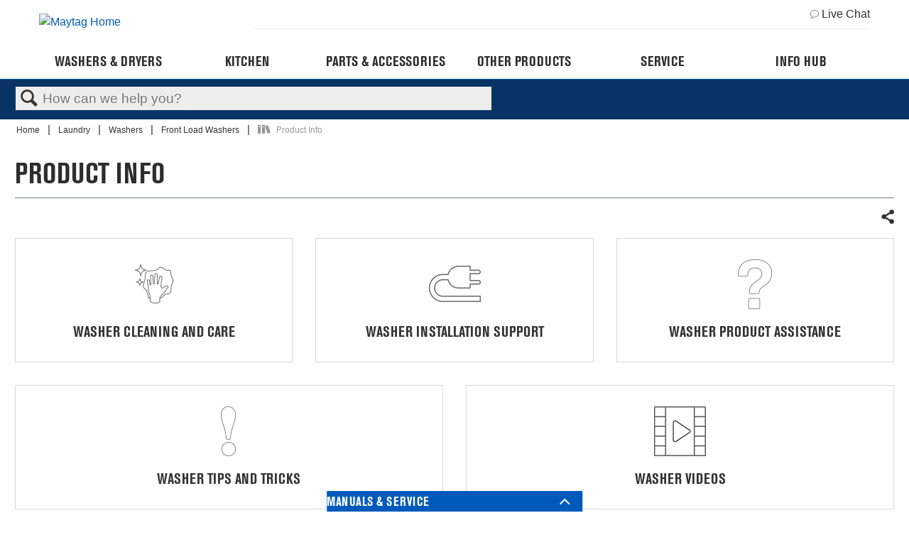

--- FILE ---
content_type: text/html; charset=utf-8
request_url: https://producthelp.maytag.com/Laundry/Washers/Front_Load_Washers/Product_Info
body_size: 43343
content:
<!DOCTYPE html>
<html  lang="en">
<head prefix="og: http://ogp.me/ns# article: http://ogp.me/ns/article#">

        <meta name="viewport" content="width=device-width, initial-scale=1"/>
        <meta name="generator" content="MindTouch"/>
        <meta name="robots" content="index,follow"/>
        <meta property="og:title" content="Product Info"/>
        <meta property="og:site_name" content="Product Help | Maytag"/>
        <meta property="og:type" content="article"/>
        <meta property="og:locale" content="en_US"/>
        <meta property="og:url" content="https://producthelp.maytag.com/Laundry/Washers/Front_Load_Washers/Product_Info"/>
        <meta property="og:image" content="https://a.mtstatic.com/@public/production/site_12925/1566854181-logo.png"/>
        <meta property="og:description" content=""/>
        <meta property="article:published_time" content="2019-12-14T11:43:48Z"/>
        <meta property="article:modified_time" content="2021-04-29T18:35:49Z"/>
        <meta name="twitter:card" content="summary"/>
        <meta name="twitter:title" content="Product Info"/>
        <meta name="twitter:description" content=""/>
        <meta name="twitter:image" content="https://a.mtstatic.com/@public/production/site_12925/1566854181-logo.png"/>
        <meta name="description" content=""/>
        <link rel="canonical" href="https://producthelp.maytag.com/Laundry/Washers/Front_Load_Washers/Product_Info"/>
        <link rel="search" type="application/opensearchdescription+xml" title="Product Help | Maytag Search" href="https://producthelp.maytag.com/@api/deki/site/opensearch/description"/>
        <link rel="apple-touch-icon" href="https://a.mtstatic.com/@public/production/site_12925/1579096584-apple-touch-icon.png"/>
        <link rel="shortcut icon" href="https://a.mtstatic.com/@public/production/site_12925/1573071281-favicon.ico"/>

        <script type="application/ld+json">{"@context":"http:\/\/schema.org","@type":"CollectionPage","name":"Product Info","url":"https:\/\/producthelp.maytag.com\/Laundry\/Washers\/Front_Load_Washers\/Product_Info","datePublished":"2019-12-14T11:43:48Z","dateModified":"2021-04-29T18:35:49Z","thumbnailUrl":"https:\/\/producthelp.maytag.com\/@api\/deki\/pages\/5256\/thumbnail?default=https%3A%2F%2Fproducthelp.maytag.com%2F%40style%2Fcommon%2Fimages%2Fimage-placeholder.png"}</script>
        <script type="application/ld+json">{"@context":"http:\/\/schema.org","@type":"WebPage","name":"Product Info","url":"https:\/\/producthelp.maytag.com\/Laundry\/Washers\/Front_Load_Washers\/Product_Info","relatedLink":["https:\/\/producthelp.maytag.com\/Laundry\/Washers\/Front_Load_Washers\/Leaking","https:\/\/producthelp.maytag.com\/Laundry\/Washers\/Front_Load_Washers\/Noise_and_Vibration","https:\/\/producthelp.maytag.com\/Laundry\/Washers\/Front_Load_Washers\/Door_Issues","https:\/\/producthelp.maytag.com\/Laundry\/Washers\/Front_Load_Washers\/Error_Codes"]}</script>
        <script type="application/ld+json">{"@context":"http:\/\/schema.org","@type":"BreadcrumbList","itemListElement":[{"@type":"ListItem","position":1,"item":{"@id":"https:\/\/producthelp.maytag.com\/Laundry","name":"Laundry"}},{"@type":"ListItem","position":2,"item":{"@id":"https:\/\/producthelp.maytag.com\/Laundry\/Washers","name":"Washers"}},{"@type":"ListItem","position":3,"item":{"@id":"https:\/\/producthelp.maytag.com\/Laundry\/Washers\/Front_Load_Washers","name":"Front Load Washers"}}]}</script>

        <title>Product Info - Product Help | Maytag</title>


    <style type="text/css">/*<![CDATA[*/
.MAYNAV > * html {
    line-height: 1.15;
    -ms-text-size-adjust: 100%;
    -webkit-text-size-adjust: 100%;
}
body {
    margin: 0;
}
.MAYNAV > * article, .MAYNAV > * aside, .MAYNAV > * footer, .MAYNAV > * header, .MAYNAV > * nav, .MAYNAV > * section {
    display: block;
}
.MAYNAV > * a {
    background-color: transparent;
    -webkit-text-decoration-skip: objects;
}
.MAYNAV > * img {
    border-style: none;
}
.MAYNAV > * svg:not(:root) {
    height: 1em;
    overflow: hidden;
}
.MAYNAV > * button, .MAYNAV > * input, .MAYNAV > * optgroup, .MAYNAV > * select, .MAYNAV > * textarea {
    font-family: sans-serif;
    font-size: 100%;
    line-height: 1.15;
    margin: 0;
    max-width: 100%;
}
.MAYNAV > * button, .MAYNAV > * input {
    overflow: visible;
}
.MAYNAV > * button, .MAYNAV > * select {
    text-transform: none;
}
.MAYNAV > * button, .MAYNAV > * html [type="button"], .MAYNAV > * [type="reset"], .MAYNAV > * [type="submit"] {
    -webkit-appearance: button;
}
.MAYNAV > * [type="checkbox"], .MAYNAV > * [type="radio"] {
    box-sizing: border-box;
    padding: 0;
}
/* .MAYNAV > * html { */
html {
    box-sizing: border-box;
    /* background: #eee; */
}
/* .MAYNAV > * *, .MAYNAV > * *:before, .MAYNAV > * *:after { */
*, *:before, *:after {
    box-sizing: inherit;
}
/* .MAYNAV > * body { */
body {    
    position: relative;
    width: 100%;
    overflow-x: hidden;
}
.MAYNAV > * img, .MAYNAV > * svg {
    max-width: 100%;
    display: block;
}
.MAYNAV > * svg {
    height: auto;
}
.MAYNAV > * .icon {
    fill: currentColor;
}



.g-container,.page-content{max-width:74.375rem;margin:0 auto;padding:0 .625rem}
.g-row{display:flex;flex:0 1 auto;flex-direction:row;flex-wrap:wrap;margin-right:-0.625rem;margin-left:-0.625rem}
.g-row-reverse{flex-direction:row-reverse}
.g-row-start{justify-content:flex-start;text-align:start}
.g-row-center{justify-content:center;text-align:center}
.g-row-end{justify-content:flex-end;text-align:end}
.g-row-top{align-items:flex-start}
.g-row-middle{align-items:center}
.g-row-bottom{align-items:flex-end}
.g-row-around{justify-content:space-around}
.g-row-between{justify-content:space-between}
.g-col,.g-col-1,.g-col-2,.g-col-3,.g-col-4,.g-col-5,.g-col-6,.g-col-7,.g-col-8,.g-col-9,.g-col-10,.g-col-11,.g-col-12,.g-col-offset-0,.g-col-offset-1,.g-col-offset-2,.g-col-offset-3,.g-col-offset-4,.g-col-offset-5,.g-col-offset-6,.g-col-offset-7,.g-col-offset-8,.g-col-offset-9,.g-col-offset-10,.g-col-offset-11,.g-col-offset-12{flex:0 0 auto;padding-right:.625rem;padding-left:.625rem}
.g-col{flex-basis:100%;max-width:100%}
.g-col-1{flex-basis:8.33333333%;max-width:8.33333333%}
.g-col-2{flex-basis:16.66666667%;max-width:16.66666667%}
.g-col-3{flex-basis:25%;max-width:25%}
.g-col-4{flex-basis:33.33333333%;max-width:33.33333333%}
.g-col-5{flex-basis:41.66666667%;max-width:41.66666667%}
.g-col-6{flex-basis:50%;max-width:50%}
.g-col-7{flex-basis:58.33333333%;max-width:58.33333333%}
.g-col-8{flex-basis:66.66666667%;max-width:66.66666667%}
.g-col-9{flex-basis:75%;max-width:75%}
.g-col-10{flex-basis:83.33333333%;max-width:83.33333333%}
.g-col-11{flex-basis:91.66666667%;max-width:91.66666667%}
.g-col-12{flex-basis:100%;max-width:100%}
.g-col-offset-0{margin-left:0}
.g-col-offset-1{margin-left:8.33333333%}
.g-col-offset-2{margin-left:16.66666667%}
.g-col-offset-3{margin-left:25%}
.g-col-offset-4{margin-left:33.33333333%}
.g-col-offset-5{margin-left:41.66666667%}
.g-col-offset-6{margin-left:50%}
.g-col-offset-7{margin-left:58.33333333%}
.g-col-offset-8{margin-left:66.66666667%}
.g-col-offset-9{margin-left:75%}
.g-col-offset-10{margin-left:83.33333333%}
.g-col-offset-11{margin-left:91.66666667%}
.g-col-first{order:-1}
.g-col-last{order:1}
@media(min-width:48rem){.g-row-md-reverse{flex-direction:row-reverse}
.g-row-md-start{justify-content:flex-start;text-align:start}
.g-row-md-center{justify-content:center;text-align:center}
.g-row-md-end{justify-content:flex-end;text-align:end}
.g-row-md-top{align-items:flex-start}
.g-row-md-middle{align-items:center}
.g-row-md-bottom{align-items:flex-end}
.g-row-md-around{justify-content:space-around}
.g-row-md-between{justify-content:space-between}
.g-col-md,.g-col-md-1,.g-col-md-2,.g-col-md-3,.g-col-md-4,.g-col-md-5,.g-col-md-6,.g-col-md-7,.g-col-md-8,.g-col-md-9,.g-col-md-10,.g-col-md-11,.g-col-md-12,.g-col-md-offset-0,.g-col-md-offset-1,.g-col-md-offset-2,.g-col-md-offset-3,.g-col-md-offset-4,.g-col-md-offset-5,.g-col-md-offset-6,.g-col-md-offset-7,.g-col-md-offset-8,.g-col-md-offset-9,.g-col-md-offset-10,.g-col-md-offset-11,.g-col-md-offset-12{flex:0 0 auto;padding-right:.625rem;padding-left:.625rem}
.g-col-md{flex-basis:100%;max-width:100%}
.g-col-md-1{flex-basis:8.33333333%;max-width:8.33333333%}
.g-col-md-2{flex-basis:16.66666667%;max-width:16.66666667%}
.g-col-md-3{flex-basis:25%;max-width:25%}
.g-col-md-4{flex-basis:33.33333333%;max-width:33.33333333%}
.g-col-md-5{flex-basis:41.66666667%;max-width:41.66666667%}
.g-col-md-6{flex-basis:50%;max-width:50%}
.g-col-md-7{flex-basis:58.33333333%;max-width:58.33333333%}
.g-col-md-8{flex-basis:66.66666667%;max-width:66.66666667%}
.g-col-md-9{flex-basis:75%;max-width:75%}
.g-col-md-10{flex-basis:83.33333333%;max-width:83.33333333%}
.g-col-md-11{flex-basis:91.66666667%;max-width:91.66666667%}
.g-col-md-12{flex-basis:100%;max-width:100%}
.g-col-md-offset-0{margin-left:0}
.g-col-md-offset-1{margin-left:8.33333333%}
.g-col-md-offset-2{margin-left:16.66666667%}
.g-col-md-offset-3{margin-left:25%}
.g-col-md-offset-4{margin-left:33.33333333%}
.g-col-md-offset-5{margin-left:41.66666667%}
.g-col-md-offset-6{margin-left:50%}
.g-col-md-offset-7{margin-left:58.33333333%}
.g-col-md-offset-8{margin-left:66.66666667%}
.g-col-md-offset-9{margin-left:75%}
.g-col-md-offset-10{margin-left:83.33333333%}
.g-col-md-offset-11{margin-left:91.66666667%}
.g-col-md-first{order:-1}
.g-col-md-last{order:1}
}
@media(min-width:64rem){.g-row-lg-reverse{flex-direction:row-reverse}
.g-row-lg-start{justify-content:flex-start;text-align:start}
.g-row-lg-center{justify-content:center;text-align:center}
.g-row-lg-end{justify-content:flex-end;text-align:end}
.g-row-lg-top{align-items:flex-start}
.g-row-lg-middle{align-items:center}
.g-row-lg-bottom{align-items:flex-end}
.g-row-lg-around{justify-content:space-around}
.g-row-lg-between{justify-content:space-between}
.g-col-lg,.g-col-lg-1,.g-col-lg-2,.g-col-lg-3,.g-col-lg-4,.g-col-lg-5,.g-col-lg-6,.g-col-lg-7,.g-col-lg-8,.g-col-lg-9,.g-col-lg-10,.g-col-lg-11,.g-col-lg-12,.g-col-lg-offset-0,.g-col-lg-offset-1,.g-col-lg-offset-2,.g-col-lg-offset-3,.g-col-lg-offset-4,.g-col-lg-offset-5,.g-col-lg-offset-6,.g-col-lg-offset-7,.g-col-lg-offset-8,.g-col-lg-offset-9,.g-col-lg-offset-10,.g-col-lg-offset-11,.g-col-lg-offset-12{flex:0 0 auto;padding-right:.625rem;padding-left:.625rem}
.g-col-lg{flex-basis:100%;max-width:100%}
.g-col-lg-1{flex-basis:8.33333333%;max-width:8.33333333%}
.g-col-lg-2{flex-basis:16.66666667%;max-width:16.66666667%}
.g-col-lg-3{flex-basis:25%;max-width:25%}
.g-col-lg-4{flex-basis:33.33333333%;max-width:33.33333333%}
.g-col-lg-5{flex-basis:41.66666667%;max-width:41.66666667%}
.g-col-lg-6{flex-basis:50%;max-width:50%}
.g-col-lg-7{flex-basis:58.33333333%;max-width:58.33333333%}
.g-col-lg-8{flex-basis:66.66666667%;max-width:66.66666667%}
.g-col-lg-9{flex-basis:75%;max-width:75%}
.g-col-lg-10{flex-basis:83.33333333%;max-width:83.33333333%}
.g-col-lg-11{flex-basis:91.66666667%;max-width:91.66666667%}
.g-col-lg-12{flex-basis:100%;max-width:100%}
.g-col-lg-offset-0{margin-left:0}
.g-col-lg-offset-1{margin-left:8.33333333%}
.g-col-lg-offset-2{margin-left:16.66666667%}
.g-col-lg-offset-3{margin-left:25%}
.g-col-lg-offset-4{margin-left:33.33333333%}
.g-col-lg-offset-5{margin-left:41.66666667%}
.g-col-lg-offset-6{margin-left:50%}
.g-col-lg-offset-7{margin-left:58.33333333%}
.g-col-lg-offset-8{margin-left:66.66666667%}
.g-col-lg-offset-9{margin-left:75%}
.g-col-lg-offset-10{margin-left:83.33333333%}
.g-col-lg-offset-11{margin-left:91.66666667%}
.g-col-lg-first{order:-1}
.g-col-lg-last{order:1}
}



.MAYNAV > *  {
    font-family: "Avenir-Roman", sans-serif;
    color: #2e2e2e;
}
.MAYNAV > * button, .MAYNAV > * input, .MAYNAV > * optgroup, .MAYNAV > * select, .MAYNAV > * textarea {
    font-family: "Avenir-Roman", sans-serif;
    color: #2e2e2e;
}
.MAYNAV > * h1, .MAYNAV > * h2, .MAYNAV > * h3, .MAYNAV > * h4, .MAYNAV > * h5, .MAYNAV > * h6, .MAYNAV > * p {
    margin: 0;
}
.MAYNAV > * a, .MAYNAV > * button.link-btn {
    color: #c41230;
    text-decoration: none;
}
.MAYNAV > * a:hover, .MAYNAV > * button.link-btn:hover {
    color: #9a132b;
}
.MAYNAV > * button, .MAYNAV > * .button {
    display: inline-flex;
    align-items: center;
    justify-content: center;
    font-size: .75rem;
    text-transform: uppercase;
    text-align: center;
    background: #c41239;
    border: 0;
    color: #fff;
    height: 2.5rem;
    font-weight: 700;
    padding: 0 1.25rem;
    cursor: pointer;
    border-radius: 0;
}
.MAYNAV > * button:hover, .MAYNAV > * .button:hover {
    background: #9a132b;
    color: #fff;
}
.MAYNAV > * .modal {
    position: fixed;
    top: 0;
    right: 0;
    bottom: 0;
    left: 0;
    z-index: 1050;
    overflow: hidden;
    -webkit-overflow-scrolling: touch;
    outline: 0;
    display: none;
    padding: 0 1.25rem;
}
.MAYNAV > * .cx-common-container, .MAYNAV > * .cx-common-container * {
    -moz-box-sizing: border-box;
    -webkit-box-sizing: border-box;
}
.MAYNAV > * .cx-common-container, .MAYNAV > * .cx-sidebar, .MAYNAV > * .cx-webchat .cx-overlay {
    -webkit-box-shadow: 0 0 21px 2px rgba(0,0,0,0.2);
}
.MAYNAV > * .ark .toggle-switch, .MAYNAV > * .cx-side-button-group {
    -webkit-user-select: none;
    -moz-user-select: none;
}
.MAYNAV > * .cx-widget {
    color: #444a52;
    font-family: Roboto;
    transition: background .5s ease, background-color .5s ease, color .5s ease, border-color .5s ease;
    -webkit-transition: background .5s ease, background-color .5s ease, color .5s ease, border-color .5s ease;
    -moz-transition: background .5s ease, background-color .5s ease, color .5s ease, border-color .5s ease;
    -o-transition: background .5s ease, background-color .5s ease, color .5s ease, border-color .5s ease;
}
.MAYNAV > * .cx-common-container {
    box-sizing: border-box;
    background-color: #fdfdfd;
    box-shadow: 0 0 21px 2px rgba(0,0,0,0.2);
}
.MAYNAV > * .cx-common-container * {
    box-sizing: border-box;
}
.MAYNAV > * .cx-widget.cx-webchat-chat-button {
    position: fixed;
    right: 0;
    top: 40%;
    font-weight: 700;
    padding: 10px 10px 4px !important;
    cursor: pointer;
}
.MAYNAV > * .ark.cx-common-container.cx-webchat {
    position: fixed;
    bottom: 0;
    width: 320px;
    z-index: 999997;
}
.MAYNAV > * .cx-webchat * {
    box-sizing: border-box;
}
.MAYNAV > * .cx-webchat .form {
    padding: 24px;
    border-width: 0 0 1px;
    border-style: solid;
}
.MAYNAV > * .cx-side-button-group {
    position: fixed;
    top: 12%;
    right: 0;
    z-index: 0 !important;
    -webkit-transform: rotate(-90deg);
    -moz-transform: rotate(-90deg);
    -ms-transform: rotate(-90deg);
    -o-transform: rotate(-90deg);
    -webkit-transform-origin: 100% 100%;
    -moz-transform-origin: 100% 100%;
    -ms-transform-origin: 100% 100%;
    -o-transform-origin: 100% 100%;
    filter: progid:DXImageTransform.Microsoft.BasicImage(rotation=3);
    -ms-user-select: none;
    -khtml-user-select: none;
    -webkit-touch-callout: none;
    background-color: transparent !important;
}
.MAYNAV > * .cx-side-button-group .cx-side-button {
    position: relative;
    font-weight: 700;
    padding: 10px;
    display: inline-block;
    cursor: pointer;
    margin-left: 6px;
    transform: none;
    -webkit-box-shadow: 0 0 8px rgba(0,0,0,0.2);
    box-shadow: 0 0 8px rgba(0,0,0,0.2);
}
.MAYNAV > * .ark *, .MAYNAV > * .ark .bootstrap-select .bs-actionsbox, .MAYNAV > * .ark .bootstrap-select.btn-group .dropdown-menu, .MAYNAV > * .ark .bootstrap-select.btn-group .dropdown-menu .notify, .MAYNAV > * .ark :after, .MAYNAV > * .ark :before, .MAYNAV > * .ark input[type=checkbox], .MAYNAV > * .ark input[type=radio], .MAYNAV > * .ark input[type=search] {
    -moz-box-sizing: border-box;
    box-sizing: border-box;
}
.MAYNAV > * .cx-widget.cx-window-manager.open .ark.cx-common-container.cx-webchat {
    transform: translateY(0);
}
.MAYNAV > * .cx-widget.custom-form .cx-webchat {
    transform: translateY(100%);
}
.MAYNAV > * .cx-widget.cx-theme-whirlpool {
    color: #000;
    background: #fff;
}
.MAYNAV > * .cx-widget.cx-theme-whirlpool, .MAYNAV > * .cx-widget.cx-theme-whirlpool .cx-webchat {
    background: #fff;
}
.MAYNAV > * .cx-widget.cx-theme-whirlpool .cx-side-button {
    display: none !important;
}
.MAYNAV > * .cx-widget.custom-form .cx-widget.cx-common-container.cx-webchat {
    max-height: 100vh;
    overflow: auto;
}
@media (max-width: 768px) {
    .MAYNAV > * .cx-widget.custom-form .cx-widget.cx-common-container.cx-webchat {
        height: 100%;
   }
}
.MAYNAV > * .livechat-active-modal, .MAYNAV > * .livechat-inactive-modal {
    display: none;
    position: fixed;
    bottom: 0;
    right: 0;
    -webkit-box-shadow: rgba(0,0,0,0.2) 0 0 1.3125rem .125rem;
    box-shadow: rgba(0,0,0,0.2) 0 0 1.3125rem .125rem;
    z-index: 1000;
    background: #fff;
    max-width: 20rem;
}
@media all and (min-width: 48rem) {
    .MAYNAV > * .livechat-active-modal, .MAYNAV > * .livechat-inactive-modal {
        right: .5rem;
        max-width: 25rem;
   }
}
.MAYNAV > * .header-logo-image {
    width: 8.75rem;
}
.MAYNAV > * .cx-widget {
    font-family: "Avenir-Roman", sans-serif;
}
.MAYNAV > * .cx-webchat .form {
    padding: 0 .625rem 1.5rem;
    margin-bottom: 0;
}
.MAYNAV > * .cmp-image img {
    width: 100%;
}
.MAYNAV > * header.header {
    position: relative;
    background: #fff;
    z-index: 21;
}
@media (max-width: 63.9375rem) {
 header.header {
        border-bottom: 1px solid #b3b3b3;
   }
}
/* .MAYNAV > * header.header.header-fixed { */
header.header.header-fixed {    
    position: fixed;
    width: 100%;
}
.MAYNAV > * .header-hide-class {
    display: none;
}
@media (min-width: 64rem) {
    .MAYNAV > * .header {
        border-color: transparent;
   }
}
.MAYNAV > * .header-content {
    position: relative;
    padding-right: 2.5rem;
}
@media (min-width: 48rem) {
    .MAYNAV > * .header-content {
        padding-right: 4.375rem;
   }
}
@media (min-width: 64rem) {
    .MAYNAV > * .header-content {
        padding-right: 0;
   }
}
.MAYNAV > * .header-bar {
    display: -webkit-box;
    display: -ms-flexbox;
    display: flex;
    -webkit-box-flex: 0;
    -ms-flex: 0 1 auto;
    flex: 0 1 auto;
    -webkit-box-orient: horizontal;
    -webkit-box-direction: normal;
    -ms-flex-direction: row;
    flex-direction: row;
    -webkit-box-pack: justify;
    -ms-flex-pack: justify;
    justify-content: space-between;
}
.MAYNAV > * .header-logo {
    display: -webkit-box;
    display: -ms-flexbox;
    display: flex;
    -webkit-box-align: center;
    -ms-flex-align: center;
    align-items: center;
    margin-right: .625rem;
    height: 3.125rem;
}
@media (min-width: 48rem) {
    .MAYNAV > * .header-logo {
        height: 4.375rem;
   }
}
@media (min-width: 64rem) {
    .MAYNAV > * .header-logo {
        -ms-flex-preferred-size: 25%;
        flex-basis: 25%;
        max-width: 25%;
        height: auto;
   }
}
.MAYNAV > * .header-logo-link {
    display: block;
    max-width: 12.5rem;
    width: 100%;
}
.MAYNAV > * .header-logo-image {
    width: 100%;
}
@media (min-width: 64rem) {
    .MAYNAV > * .header-slot {
        -ms-flex-preferred-size: 75%;
        flex-basis: 75%;
        max-width: 75%;
   }
}
.MAYNAV > * .header-slot-aside {
    display: none;
    -webkit-box-flex: 0;
    -ms-flex: 0 1 auto;
    flex: 0 1 auto;
    -webkit-box-orient: horizontal;
    -webkit-box-direction: normal;
    -ms-flex-direction: row;
    flex-direction: row;
    -webkit-box-align: center;
    -ms-flex-align: center;
    align-items: center;
    -webkit-box-pack: end;
    -ms-flex-pack: end;
    justify-content: flex-end;
    padding: .5rem 0;
    border-bottom: 1px solid #eee;
    font-size: .75rem;
}
@media (min-width: 64rem) {
    .MAYNAV > * .header-slot-aside {
        display: -webkit-box;
        display: -ms-flexbox;
        display: flex;
   }
}
.MAYNAV > * .header-language-nav-item {
    display: block;
    padding: .5rem;
    background: #fff;
    color: #c41230;
}
.MAYNAV > * .header-chat-link {
    display: -webkit-box;
    display: -ms-flexbox;
    display: flex;
    -webkit-box-align: center;
    -ms-flex-align: center;
    align-items: center;
    color: #2e2e2e;
}
.MAYNAV > * .header-chat-link:hover {
    color: #9a132b;
}
.MAYNAV > * .header-chat-link-icon {
    margin-right: .25rem;
}
.MAYNAV > * .header-chat-link-icon .icon {
    width: .75rem;
    height: .75rem;
}
.MAYNAV > * .header-slot-primary {
    display: -webkit-box;
    display: -ms-flexbox;
    display: flex;
    -webkit-box-flex: 0;
    -ms-flex: 0 1 auto;
    flex: 0 1 auto;
    -webkit-box-orient: horizontal;
    -webkit-box-direction: normal;
    -ms-flex-direction: row;
    flex-direction: row;
    -webkit-box-align: center;
    -ms-flex-align: center;
    align-items: center;
    -webkit-box-pack: end;
    -ms-flex-pack: end;
    justify-content: flex-end;
    font-size: .75rem;
    height: 3.125rem;
}
@media (min-width: 48rem) {
    .MAYNAV > * .header-slot-primary {
        height: 4.375rem;
   }
}
@media (min-width: 64rem) {
    .MAYNAV > * .header-slot-primary {
        height: auto;
        padding: .625rem 0;
   }
}
.MAYNAV > * .header-content-spot {
    display: none;
    margin-right: auto;
}
@media (min-width: 64rem) {
    .MAYNAV > * .header-content-spot {
        display: -webkit-box;
        display: -ms-flexbox;
        display: flex;
   }
}
.MAYNAV > * .header-content-spot-item {
    display: -webkit-box;
    display: -ms-flexbox;
    display: flex;
    -webkit-box-align: center;
    -ms-flex-align: center;
    align-items: center;
    margin-right: 1.25rem;
    min-height: 1.625rem;
}
.MAYNAV > * .header-content-spot-item img {
    background: #eee;
}
.MAYNAV > * .header-content-spot-text {
    font-size: .75rem;
}
.MAYNAV > * .header-account-nav-item {
    display: block;
    padding: .5rem;
    background: #fff;
    color: #c41230;
}
.MAYNAV > * .header-menu-trigger {
    position: absolute;
    top: 0;
    right: 0;
    padding: 0;
    width: 2.8125rem;
    height: 3.125rem;
    outline: 0;
}
@media (min-width: 48rem) {
    .MAYNAV > * .header-menu-trigger {
        height: 4.375rem;
        width: 4.375rem;
   }
}
@media (min-width: 64rem) {
    .MAYNAV > * .header-menu-trigger {
        display: none;
   }
}
.MAYNAV > * .header-menu-trigger.header-menu-trigger-open {
    background: #eee;
    color: #c41230;
}
.MAYNAV > * .header-menu-trigger.header-menu-trigger-open .icon {
    display: none;
}
.MAYNAV > * .header-menu-trigger.header-menu-trigger-open .icon-close {
    display: block;
}
.MAYNAV > * .header-menu-trigger-icon {
    margin: auto;
}
.MAYNAV > * .header-menu-trigger-icon .icon {
    width: 1.25rem;
    height: 1.25rem;
}
@media (min-width: 48rem) {
    .MAYNAV > * .header-menu-trigger-icon .icon {
        width: 1.5625rem;
        height: 1.5625rem;
   }
}
.MAYNAV > * .header-menu-trigger-icon .icon-close {
    display: none;
    width: 1rem;
    height: 1rem;
}
.MAYNAV > * .cookie-consent {
    display: none;
    background-color: #eee;
    padding: .625rem 0;
}
.MAYNAV > * .megamenu-item:hover .megamenu-panel-trigger {
    color: #2e2e2e;
}
.MAYNAV > * .megamenu-item.megamenu-item-active:hover .megamenu-panel-trigger {
    color: #fff;
}
.footer {
    /* background-color: #fff; */
    padding: 1rem 0 2rem;
    margin-top: 1rem;
}

.MAYNAV > * .footer-cta-box {
    padding-bottom: 1rem;
    padding: 40px 0 40px;
}
@media (min-width: 48rem) {
    .MAYNAV > * .footer-cta-box {
        border-bottom: .125rem solid #b3b3b3;
   }
}
.MAYNAV > * .footer-cta-link {
    display: block;
    color: #2e2e2e;
}
.MAYNAV > * .footer-media-icon {
    width: 1.2rem;
    height: 1rem;
    display: inline-block;
}
.MAYNAV > * .footer-media-icon img {
    width: 100%;
}
.MAYNAV > * .footer-media-image {
    width: 1rem;
    height: 1rem;
    margin-left: 1rem;
}
.MAYNAV > * .footer-cta-title, .MAYNAV > * .footer-socialmedia-title {
    font-weight: 700;
    font-size: .8125rem;
    text-transform: uppercase;
}
@media (max-width: 47.9375rem) {
    .MAYNAV > * .footer-cta-title {
        padding-top: .625rem;
   }
}
.MAYNAV > * .footer-media-cell-col-container {
    -ms-flex-item-align: center;
    align-self: center;
}
.MAYNAV > * .footer-cta-title {
    text-align: center;
    padding-top: 1.25rem;
}
.MAYNAV > * .footer-socialmedia-title {
    padding: 1.25rem 0;
}
.MAYNAV > * .footer-social {
    padding: 0 1.25rem;
}
@media (max-width: 47.9375rem) {
    .MAYNAV > * .footer-social {
        padding: 1.25rem 1.25rem 0 0;
   }
}
.MAYNAV > * .footer-socialmedia-icons a {
    float: left;
    margin-right: .625rem;
}
@media (max-width: 47.9375rem) {
    .MAYNAV > * .footer-media-cell, .MAYNAV > * .footer-cta-cell, .MAYNAV > * .footer-sign-up-cell {
        padding: .625rem;
   }
}
.MAYNAV > * .footer-cta-cell-img {
    display: block;
    margin: auto;
}
.MAYNAV > * .footer-implinks-box {
    padding: 1rem 0;
    border-bottom: solid .0625rem #eee;
}
@media (min-width: 48rem) {
    .MAYNAV > * .footer-implinks-box {
        border-top: solid .0625rem #eee;
   }
}
.MAYNAV > * .footer-implinks-title {
    font-size: .8125rem;
}
.MAYNAV > * .footer-disclaimer-box {
    margin-top: 1rem;
    padding-bottom: 2rem;
    font-size: .625rem;
    font-weight: 400;
}
.MAYNAV > * .footer-disclaimer-box sup {
    font-size: .5rem;
    top: -0.35em;
}
.MAYNAV > * .footer-implinks-cell {
    margin-top: 1rem;
    display: inline-block;
    font-size: .8125rem;
    color: #2e2e2e;
}
.MAYNAV > * .footer-accordion-tab {
    position: relative;
    margin-bottom: .0625rem;
    width: 100%;
    overflow: hidden;
}
@media (max-width: 47.9375rem) {
    .MAYNAV > * .footer-accordion-tab {
        border-top: .0625rem solid #eee;
   }
}
.MAYNAV > * .footer-accordion-tab-content {
    overflow: hidden;
    font-size: .8125rem;
    -webkit-transition: max-height .35s;
    transition: max-height .35s;
}
@media (max-width: 47.9375rem) {
    .MAYNAV > * .footer-accordion-tab-content {
        max-height: 0;
   }
}
.MAYNAV > * .footer-accordion-tab-item {
    padding: .7rem 0;
}
.MAYNAV > * .footer-accordion-link {
    color: #2e2e2e;
    display: inline-block;
    font-size: 12px;
    font-family: "Helvetica LT W01 Regular", Arial, sans-serif;
}
@media (min-width: 48rem) {
    .MAYNAV > * .footer-accordion-col {
        -ms-flex-preferred-size: 20%;
        flex-basis: 20%;
        max-width: 20%;
        padding-left: .625rem;
        padding-right: .625rem;
   }
}
.MAYNAV > * .footer-accordion-box {
    margin-top: 2rem;
    margin-bottom: 2rem;
    -webkit-box-pack: center;
    -ms-flex-pack: center;
    justify-content: center;
}
.MAYNAV > * .footer-accordion-checkbox {
    position: absolute;
    opacity: 0;
    z-index: -1;
}
.MAYNAV > * .footer-accordion-title {
    position: relative;
    display: block;
    text-align: left;
    font-weight: 700;
    line-height: 1.75;
    color: #2e2e2e;
    font-size: .875rem;
}
@media (max-width: 47.9375rem) {
    .MAYNAV > * .footer-accordion-title {
        cursor: pointer;
        padding: 0 .625rem;
   }
}
.MAYNAV > * .footer-accordion-title:after {
    position: absolute;
    right: .625rem;
    top: .5rem;
    display: block;
    width: 1rem;
    height: 1rem;
    text-align: center;
}
@media (max-width: 47.9375rem) {
    .MAYNAV > * .footer-accordion-checkbox:checked~.footer-accordion-tab-content {
        max-height: none;
        padding: .625rem;
   }
}
.MAYNAV > * .footer-accordion-checkbox[type=checkbox]+.footer-accordion-title::after {
    content: none;
}
@media (max-width: 47.9375rem) {
    .MAYNAV > * .footer-accordion-checkbox[type=checkbox]+.footer-accordion-title::after {
        content: url("https://www.maytag.com/etc/clientlibs/maytag/images/breadcrumb-caret-right.svg");
        width: .625rem;
        height: .625rem;
        -webkit-transform: rotate(90deg);
        transform: rotate(90deg);
   }
}
@media (max-width: 47.9375rem) {
    .MAYNAV > * .footer-accordion-checkbox[type=checkbox]:checked+.footer-accordion-title {
        border-bottom: .0625rem solid #eee;
   }
}
.MAYNAV > * .footer-accordion-checkbox[type=checkbox]:checked+.footer-accordion-title:after {
    -webkit-transform: rotate(270deg) translate(-49%,0);
    transform: rotate(270deg) translate(-49%,140%);
    -webkit-transform-origin: -0.625rem 1rem;
    transform-origin: -0.625rem 1rem;
}
@media (max-width: 47.9375rem) {
    .MAYNAV > * .footer-accordion-last {
        border-bottom: .0625rem solid #eee;
   }
}
.MAYNAV > * .footer-implinks-item {
    flex-basis: auto;
    max-width: none;
}
.MAYNAV > * .header-user-location {
    margin-right: 1.5rem;
}
.MAYNAV > * .megamenu {
    background: #fff;
    border-bottom: 1px solid #c41230;
    position: relative;
    z-index: 19;
}
@media (max-width: 63.9375rem) {
    .MAYNAV > * .megamenu {
        display: none;
   }
}
.MAYNAV > * .megamenu-panels {
    position: absolute;
    top: 100%;
    margin-top: 1px;
    background: #fff;
    width: 100%;
    display: none;
    z-index: 10;
}
.MAYNAV > * .megamenu-panels-open {
    display: block;
}
.MAYNAV > * .megamenu-overlay {
    position: absolute;
    top: 0;
    bottom: 0;
    left: 0;
    right: 0;
    z-index: 10;
    background: rgba(46,46,46,0.9);
    display: none;
}
@media (min-width: 64rem) {
    .MAYNAV > * .megamenu-overlay {
        display: block;
   }
}
.MAYNAV > * .megamenu-items {
    display: -webkit-box;
    display: -ms-flexbox;
    display: flex;
    -ms-flex-wrap: nowrap;
    flex-wrap: nowrap;
}
.MAYNAV > * .megamenu-item {
    -ms-flex-preferred-size: 16.6666666667%;
    flex-basis: 16.6666666667%;
    max-width: 16.6666666667%;
    display: flex;
}
.MAYNAV > * .megamenu-panel-trigger {
    display: block;
    font-size: .6875rem;
    font-weight: 700;
    text-transform: uppercase;
    color: #2e2e2e;
    text-align: center;
    padding: .625rem .25rem;
    width: 100%;
}
.MAYNAV > * .megamenu-item-active .megamenu-panel-trigger {
    color: #fff;
    background: #c41230;
}
.MAYNAV > * .megamenu-panel {
    display: none;
    padding: 1.5rem 0;
}
.MAYNAV > * .megamenu-panel-open {
    display: block;
}
.MAYNAV > * .megamenu-panel-header {
    margin-bottom: 1rem;
}
.MAYNAV > * .megamenu-panel-header-title {
    font-size: 1rem;
    text-transform: uppercase;
}
.MAYNAV > * .megamenu-panel-items {
    display: -webkit-box;
    display: -ms-flexbox;
    display: flex;
    -ms-flex-wrap: wrap;
    flex-wrap: wrap;
}
.MAYNAV > * .megamenu-panel-item {
    -ms-flex-preferred-size: 16.6666666667%;
    flex-basis: 16.6666666667%;
    max-width: 16.6666666667%;
    position: relative;
    padding: .625rem;
}
.MAYNAV > * .megamenu-panel-image {
    max-width: 5rem;
    margin: 0 auto;
}
.MAYNAV > * .megamenu-panel-image img {
    width: 100%;
}
.MAYNAV > * .megamenu-panel-image-link {
    display: block;
}
.MAYNAV > * .megamenu-panel-title {
    text-align: center;
}
.MAYNAV > * .megamenu-panel-title-link {
    display: inline-block;
    color: #2e2e2e;
    font-size: .6875rem;
    text-transform: uppercase;
}
.MAYNAV > * .megamenu-panel-title-link:hover {
    color: #2e2e2e;
    text-decoration: underline;
}
.MAYNAV > * .megamenu-subpanel {
    position: absolute;
    top: 50%;
    left: 0;
    right: 0;
    -webkit-transform: translateY(-50%);
    transform: translateY(-50%);
    z-index: 1;
    padding: .25rem 0;
    background: #fff;
    border: 1px solid #eee;
    display: none;
}
.MAYNAV > * .megamenu-subpanel-open {
    display: block;
}
.MAYNAV > * .megamenu-subpanel-link {
    display: block;
    padding: .25rem .625rem;
    background: #fff;
    color: #2e2e2e;
    font-size: .6875rem;
    text-transform: uppercase;
}
.MAYNAV > * .megamenu-subpanel-link:hover {
    background: #c41230;
    color: #fff;
}
.MAYNAV > * .megamenu-nav {
    position: relative;
    height: 100vh;
    width: 100%;
    background-color: rgba(46,46,46,0);
    z-index: 9000;
    display: none;
    -webkit-transition: background 250ms ease-in;
    transition: background 250ms ease-in;
}
@media (min-width: 48rem) {
    .MAYNAV > * .megamenu-nav {
        top: 4.4375rem;
   }
}
@media (max-width: 63.9375rem) {
    .MAYNAV > * .megamenu-nav.megamenu-nav-open {
        display: block;
   }
}
.MAYNAV > * .megamenu-nav.megamenu-nav-in {
    background-color: rgba(46,46,46,0.9);
    -webkit-transition: background 250ms ease-in;
    transition: background 250ms ease-in;
}
@media (max-width: 63.9375rem) {
    .MAYNAV > * .megamenu-scroll-lock {
        overflow: hidden;
   }
}
.MAYNAV > * .megamenu-nav-panels {
    position: absolute;
    top: 0;
    right: 0;
    bottom: 0;
    width: 100%;
    background: #fff;
    overflow: hidden;
    -webkit-transform: translate3d(100%,0,0);
    transform: translate3d(100%,0,0);
    -webkit-transition: -webkit-transform 250ms ease-in;
    transition: -webkit-transform 250ms ease-in;
    transition: transform 250ms ease-in;
    transition: transform 250ms ease-in, -webkit-transform 250ms ease-in;
}
@media (min-width: 48rem) {
    .MAYNAV > * .megamenu-nav-panels {
        width: 25.9375rem;
   }
}
.MAYNAV > * .megamenu-nav-in .megamenu-nav-panels {
    -webkit-transform: translate3d(0,0,0);
    transform: translate3d(0,0,0);
    -webkit-transition: -webkit-transform 250ms ease-out;
    transition: -webkit-transform 250ms ease-out;
    transition: transform 250ms ease-out;
    transition: transform 250ms ease-out, -webkit-transform 250ms ease-out;
}
.MAYNAV > * .megamenu-nav-panel {
    position: absolute;
    top: 0;
    right: 0;
    bottom: 0;
    width: 100%;
    overflow-y: scroll;
    -webkit-overflow-scrolling: touch;
    background: #fff;
    -webkit-transform: translate3d(100%,0,0);
    transform: translate3d(100%,0,0);
    -webkit-transition: -webkit-transform .2s ease-out;
    transition: -webkit-transform .2s ease-out;
    transition: transform .2s ease-out;
    transition: transform .2s ease-out, -webkit-transform .2s ease-out;
    z-index: -1;
}
.MAYNAV > * .megamenu-nav-panel-prev {
    -webkit-transform: translate3d(-100%,0,0);
    transform: translate3d(-100%,0,0);
    -webkit-transition: -webkit-transform .2s ease-out;
    transition: -webkit-transform .2s ease-out;
    transition: transform .2s ease-out;
    transition: transform .2s ease-out, -webkit-transform .2s ease-out;
    z-index: 20;
}
.MAYNAV > * .megamenu-nav-panel-active {
    -webkit-transform: translate3d(0,0,0);
    transform: translate3d(0,0,0);
    -webkit-transition: -webkit-transform .2s ease-out;
    transition: -webkit-transform .2s ease-out;
    transition: transform .2s ease-out;
    transition: transform .2s ease-out, -webkit-transform .2s ease-out;
    z-index: 20;
}
.MAYNAV > * .megamenu-nav-no-trs {
    -webkit-transition: -webkit-transform 0 ease-out;
    transition: -webkit-transform 0 ease-out;
    transition: transform 0 ease-out;
    transition: transform 0 ease-out, -webkit-transform 0 ease-out;
}
.MAYNAV > * .megamenu-nav-items {
    padding: .625rem 1.25rem;
}
.MAYNAV > * .megamenu-nav-back-item, .MAYNAV > * .megamenu-nav-item {
    display: block;
    position: relative;
    text-transform: uppercase;
    font-weight: 700;
    color: #2e2e2e;
    padding: 1rem 0;
    border-bottom: 1px solid #eee;
    font-size: 1rem;
}
.MAYNAV > * .megamenu-nav-panel-trigger {
    padding-right: 1.25rem;
}
.MAYNAV > * .megamenu-nav-panel-trigger:after {
    content: "";
    position: absolute;
    background: url("https://www.maytag.com/etc/clientlibs/maytag/images/megamenu-caret-right.svg") no-repeat;
    background-position: right;
    background-size: contain;
    width: .75rem;
    height: .75rem;
    top: 50%;
    right: 0;
    -webkit-transform: translateY(-50%);
    transform: translateY(-50%);
}
.MAYNAV > * .megamenu-nav-back-item {
    padding-left: 2.5rem;
    padding-right: 1.25rem;
    background: #c41230;
    color: #fff;
}
.MAYNAV > * .megamenu-nav-back-item:hover {
    background: #9a132b;
    color: #fff;
}
.MAYNAV > * .megamenu-nav-back-item:after {
    content: "";
    position: absolute;
    background: url("https://www.maytag.com/etc/clientlibs/kitchenaid/images/megamenu-caret-left.svg") no-repeat;
    background-position: left;
    background-size: contain;
    width: .75rem;
    height: .75rem;
    top: 50%;
    left: 1.25rem;
    -webkit-transform: translateY(-50%);
    transform: translateY(-50%);
}
.MAYNAV > * #modal-sess-timeout-war-trigger, .MAYNAV > * #modal-sess-timeout-trigger {
    display: none;
}
@media (max-width: 1023px) {
    .MAYNAV > * .megamenu-nav.megamenu-nav-open {
        font-family: akzidenz-grotesk-condensed, Helvetica, Arial;
   }
}
.MAYNAV > * input, .MAYNAV > * optgroup, .MAYNAV > * select, .MAYNAV > * textarea {
    font-family: Helvetica, Arial;
}
.MAYNAV > * {
    font-family: 'Helvetica Neue', Helvetica, Arial, sans-serif;
    color: #292b2c;
    -webkit-font-smoothing: antialiased;
     background-color: #fff; 
}
.MAYNAV > * p, .MAYNAV > * .rte p {
    word-wrap: break-word;
}
.MAYNAV > * a {
    color: #005abb;
    max-height: 999999px;
}
.MAYNAV > * a:hover {
    color: #005abb;
}
.MAYNAV > * button, .MAYNAV > * .button, .MAYNAV > * .form-button.contact-us-send-btn, .MAYNAV > * .cx-widget.cx-theme-whirlpool button.submit {
    background: #005abb;
    height: 50px;
    padding: 0 45px;
    font-family: akzidenz-grotesk-condensed, Helvetica, Arial;
}
.MAYNAV > * button:hover, .MAYNAV > * .button:hover, .MAYNAV > * .form-button.contact-us-send-btn:hover, .MAYNAV > * .cx-widget.cx-theme-whirlpool button.submit:hover {
    background: #004187;
    color: #fff;
    text-decoration: none;
}
.MAYNAV > * button:focus, .MAYNAV > * .button:focus, .MAYNAV > * .form-button.contact-us-send-btn:focus, .MAYNAV > * .cx-widget.cx-theme-whirlpool button.submit:focus {
    text-decoration: underline;
}
.MAYNAV > * button, .MAYNAV > * .button, .MAYNAV > * .button-grey {
    width: 100%;
}
.MAYNAV > * .g-container, .MAYNAV > * .page-content {
    padding: 0 10px;
}
.MAYNAV > * h4, .MAYNAV > * h4 a, .MAYNAV > * .clp .carousel-title, .MAYNAV > * .h4, .MAYNAV > * h5, .MAYNAV > * h5 a, .MAYNAV > * .h5, .MAYNAV > * h6, .MAYNAV > * h6 a, .MAYNAV > * .h6 {
    margin-top: 10px;
    margin-bottom: 10px;
}
.MAYNAV > * div.cmp-image {
    margin: 20px 0;
}
.MAYNAV > * .cx-widget.custom-form .cx-widget.cx-common-container.cx-webchat {
    width: 23rem;
}
.MAYNAV > * h4, .MAYNAV > * .rte h4 {
    font-size: 1.25em;
    line-height: 1.5;
    text-transform: uppercase;
    font-family: akzidenz-grotesk-condensed, Helvetica, Arial;
}
.MAYNAV > * p, .MAYNAV > * .rte p {
    font-size: 1em;
    line-height: 1.5;
    font-family: Helvetica, Arial;
}
.MAYNAV > * a {
    font-weight: 400;
    font-size: 1em;
}
.MAYNAV > * button, .MAYNAV > * .button {
    font-size: 1.125em;
    font-weight: 400;
}
.MAYNAV > * input, .MAYNAV > * optgroup, .MAYNAV > * select, .MAYNAV > * textarea {
    line-height: 16px;
}
.MAYNAV > *  {
    font-size: 16px;
    line-height: 1.5;
}
.MAYNAV > * .header-account-nav-item {
    font-size: .75em;
}
.MAYNAV > * .header-slot-primary, .MAYNAV > * .header-slot-aside, .MAYNAV > * .header-account-menu-trigger, .MAYNAV > * button .header-account-menu-trigger {
    font-size: 1em;
}
.MAYNAV > * .footer-cta-title, .MAYNAV > * .footer-socialmedia-title, .MAYNAV > * .footer-sign-up-title {
    font-size: 1em;
    line-height: 2.5;
}
.MAYNAV > * .footer-implinks-cell {
    font-size: .75em;
    line-height: 2;
}
.MAYNAV > * .footer-accordion-title {
    font-size: 18px;
    line-height: 2.5;
}
.MAYNAV > * .megamenu-panel-trigger {
    font-size: 1.25rem !important;
}
.MAYNAV > * .megamenu-panel-title-link {
    font-size: 1rem;
}
.MAYNAV > * .megamenu-subpanel-link {
    font-size: .9rem;
}
.MAYNAV > * p, .MAYNAV > * .rte p {
    line-height: 1.5;
    font-size: 1em;
}
.MAYNAV > * button, .MAYNAV > * .button {
    font-size: 1.125em;
}
.MAYNAV > * .footer-accordion-tab-content {
    font-size: 1em;
}
.MAYNAV > * .megamenu {
    border-bottom: 1px solid #005abb;
}
.MAYNAV > * .megamenu-panel-trigger {
    font-family: "akzidenz-grotesk-condensed", "Helvetica LT W01 Bold", "Helvetica LT W01 Roman", Arial, sans-serif;
}
.MAYNAV > * .megamenu-panel-trigger:hover {
    text-decoration: none;
}
.MAYNAV > * .megamenu-item-active .megamenu-panel-trigger {
    background: #005abb;
}
.MAYNAV > * .megamenu-panel-title-link {
    font-family: "akzidenz-grotesk-condensed", "Helvetica LT W01 Bold", "Helvetica LT W01 Roman", Arial, sans-serif;
}
.MAYNAV > * .megamenu-subpanel-link:hover {
    background: #005abb;
    text-decoration: none;
}
.MAYNAV > * .megamenu-nav-panel-trigger:after {
    background: url("https://www.maytag.com/etc/clientlibs/maytag/images/megamenu-caret-right.svg") no-repeat;
}
.MAYNAV > * .megamenu-nav-back-item {
    background: #005abb;
}
.MAYNAV > * .megamenu-nav-back-item:hover {
    background: #005abb;
}
.MAYNAV > * .megamenu-nav-back-item:after {
    background: url("https://www.maytag.com/etc/clientlibs/maytag/images/megamenu-caret-left.svg") no-repeat;
}
.MAYNAV > * .megamenu-panel-item {
    font-family: "akzidenz-grotesk-condensed", "Helvetica LT W01 Bold", "Helvetica LT W01 Roman", Arial, sans-serif;
}
.MAYNAV > * div.megamenu-subpanel {
    top: auto;
}
 .footer {
    background-color: #002e5f;
    margin-top: auto;
}
.MAYNAV > * .footer-cta-title, .MAYNAV > * .footer-socialmedia-title, .MAYNAV > * .footer-sign-up-title {
    color: #FFF;
    font-family: "akzidenz-grotesk-condensed", "Helvetica LT W01 Bold", "Helvetica LT W01 Roman", Arial, sans-serif;
}
.MAYNAV > * .footer-socialmedia-title {
    padding: 0;
}
@media(max-width:47.9375rem){.footer-social{align-items:center;display:flex;justify-content:center;flex-direction:column;}
}


.MAYNAV > * .footer-implinks-box {
    color: #FFF;
}
.MAYNAV > * .footer-implinks-cell {
    color: #FFF;
}
.MAYNAV > * .footer-accordion-link {
    color: #FFF;
}
.MAYNAV > * .footer-accordion-link:hover {
    color: #FFF;
}
.MAYNAV > * .footer-accordion-title {
    color: #FFF;
    font-family: "akzidenz-grotesk-condensed", "Helvetica LT W01 Bold", "Helvetica LT W01 Roman", Arial, sans-serif;
}
.MAYNAV > * .footer-implinks-item {
    padding-top: 5px;
}
@media (max-width: 47.9375rem) {
    .MAYNAV > * .footer-accordion-checkbox[type=checkbox]+.footer-accordion-title::after {
        content: url("https://www.maytag.com/etc/clientlibs/maytag/images/breadcrumb-caret-right.svg");
   }
}
.MAYNAV > * .footer-accordion-checkbox[type=checkbox]:checked+.footer-accordion-title:after {
    -webkit-transform: rotate(270deg) translate(-49%,0);
    -webkit-transform-origin: -0.625rem 1rem;
    transform-origin: -0.625rem 1rem;
    right: .77rem;
}
@media (min-width: 420px) {
    .MAYNAV > * .footer-accordion-checkbox[type=checkbox]:checked+.footer-accordion-title:after {
        right: -1rem;
   }
}

@media(min-width:768px) {
    .MAYNAV > * .footer-accordion-title {
        margin-bottom:40px;
    }
}

.MAYNAV > * .header-language-nav-item {
    color: #005abb;
}
.MAYNAV > * .header-chat-link:hover {
    color: #005abb;
}
.MAYNAV > * .header-account-nav-item {
    color: #005abb;
}
.MAYNAV > * .header-menu-trigger.header-menu-trigger-open {
    color: #005abb;
}
@media (max-width: 768px) {
    .MAYNAV > * .header-logo-image {
        width: 98px;
        height: 37.98px;
   }
}
@media (min-width: 769px) and (max-width: 1023px) {
    .MAYNAV > * .header-logo-image {
        width: 148px;
        height: 57.35px;
   }
}
.MAYNAV > * .header-slot-primary, .MAYNAV > * .header-slot-aside, .MAYNAV > * .header-account-menu-trigger, .MAYNAV > * button .header-account-menu-trigger {
    font-family: inherit;
}

.footer .g-container .g-row-top {
    justify-content: space-between;
}

label.footer-accordion-title {
    margin: 0;
}

.no-touch button.header-menu-trigger:hover {
    background: #004187;
}

button.header-menu-trigger:focus {
    background: #005abb;
    border: 0;
}

.no-touch button.header-menu-trigger-open:hover {
    background: #eee;
    border: 0;
}/*]]>*/</style><style type="text/css">/*<![CDATA[*/
            @font-face{font-family:akzidenz-grotesk-condensed;src:url("https://use.typekit.net/af/fe9871/000000000000000000013739/27/l?primer=7cdcb44be4a7db8877ffa5c0007b8dd865b3bbc383831fe2ea177f62257a9191&fvd=n7&v=3") format("woff2"),url("https://use.typekit.net/af/fe9871/000000000000000000013739/27/d?primer=7cdcb44be4a7db8877ffa5c0007b8dd865b3bbc383831fe2ea177f62257a9191&fvd=n7&v=3") format("woff"),url("https://use.typekit.net/af/fe9871/000000000000000000013739/27/a?primer=7cdcb44be4a7db8877ffa5c0007b8dd865b3bbc383831fe2ea177f62257a9191&fvd=n7&v=3") format("opentype");font-weight:700;font-style:normal;}
    /*]]>*/</style>

        <link media="screen" type="text/css" rel="stylesheet" href="https://a.mtstatic.com/@cache/layout/anonymous.css?_=275012de4bd179969b875079f5f8c4e8_cHJvZHVjdGhlbHAubWF5dGFnLmNvbQ==:site_12925" id="mt-screen-css" />

    
        <link media="print" type="text/css" rel="stylesheet" href="https://a.mtstatic.com/@cache/layout/print.css?_=cbc1ef412669c94bc786fec8dbd498bd:site_12925" id="mt-print-css" />


    <script type="application/json" nonce="6c80a533e5ceaa0bf55b03fcc8f9dc795a20dc7b8305718b05232c4ec3f7ce0d" id="mt-localizations-draft">
{"Draft.JS.alert.cancel.button":"OK","Draft.JS.alert.cancel.message":"You can not cancel a draft when the live page is unpublished.","Draft.JS.alert.cancel.title":"This draft cannot be canceled","Draft.JS.alert.publish.button":"OK","Draft.JS.alert.publish.message":"You can not publish a draft of a page with an unpublished parent","Draft.JS.alert.publish.title":"This draft cannot be published","Draft.JS.alert.unpublish.button":"OK","Draft.JS.alert.unpublish.message":"You can not unpublish a page when published subpages are present.","Draft.JS.alert.unpublish.title":"This page cannot be unpublished","Draft.JS.success.cancel":"The draft was successfully deleted.","Draft.JS.success.schedule.publish":"Publication schedule successfully created.","Draft.JS.success.publish":"The draft was successfully published.","Draft.JS.success.unpublish":"The page was successfully unpublished.","Draft.JS.success.unpublish.inherits-schedule\n        Draft.JS.success.unpublish.scheduled-to-publish":"[MISSING: draft.js.success.unpublish.inherits-schedule\n        draft.js.success.unpublish.scheduled-to-publish]","Draft.JS.success.update.schedule.publish":"Publication schedule successfully updated.","Draft.JS.success.update.schedule.unpublish":"[MISSING: draft.js.success.update.schedule.unpublish]","Draft.JS.success.delete.schedule\n        Draft.JS.success.delete.schedule.with.subpages\n        Draft.error.cancel":"[MISSING: draft.js.success.delete.schedule\n        draft.js.success.delete.schedule.with.subpages\n        draft.error.cancel]","Draft.error.publish":"There was an error publishing the draft.","Draft.error.unpublish":"There was an error unpublishing the page.","Draft.message.at":"at","Dialog.ConfirmSave.StrictIdf.title":"Oops!","Dialog.ConfirmSave.StrictIdf.error.missing-template-reference":"This article type requires a template reference widget. Not having one may negatively impact your site and SEO. Please contact CXone Expert support.","Dialog.ConfirmSave.StrictIdf.label.continue":"Proceed anyway","Dialog.ConfirmSave.StrictIdf.label.cancel":"Cancel","Dialog.ConfirmSave.StrictIdf.label.missing-template-reference-help-link":"Learn more about required references","Dialog.ConfirmSave.StrictIdf.error.invalid-idf":"This type of article should not exist at the requested location in the site hierarchy. Proceeding with the requested move may negatively impact site navigation and SEO.","Dialog.ConfirmSave.StrictIdf.label.invalid-idf-help-link":"Learn more about IDF structure","Dialog.EditDraft.page-title":"Create draft","Dialog.Scheduler.Common.label.am":"{0} AM","Dialog.Scheduler.Common.label.pm":"{0} PM","Dialog.Scheduler.Publish.alert-create-draft":"Create","Dialog.Scheduler.Publish.alert-existing-publication-scheduled":"This location has an existing publication schedule applied.  The new page will inherit this new schedule.","Dialog.Scheduler.Publish.alert-modify-message":"This draft is scheduled to be published {0} at {1}. A schedule cannot be modified or deleted less than 15 minutes from its start time.","Dialog.Scheduler.Publish.alert-modify-title":"This schedule cannot be modified","Dialog.Scheduler.Publish.button-close":"Close","Dialog.Scheduler.Publish.button-save":"Save publish schedule","Dialog.Scheduler.Publish.button-go-to-parent":"Go to parent","Dialog.Scheduler.Publish.do-not-have-permission-message":"This page will be published {0} with another page scheduled by {1}. You do not have permission to view this page. Please see {1} to resolve scheduling conflicts.","Dialog.Scheduler.Publish.go-to-parent-message":"This draft will be published {0}, scheduled by {1}. A schedule can only be modified where it was created.","Dialog.Scheduler.Publish.label.f1-link":"Learn about scheduled publishing","Dialog.Scheduler.Publish.page-title":"Publish","Dialog.Scheduler.Unpublish.button-save":"Save unpublish schedule","Dialog.Scheduler.Unpublish.alert-modify-message":"This page is scheduled to be unpublished {0} at {1}. A schedule cannot be modified or deleted less than 15 minutes from its start time.","Dialog.Scheduler.Unpublish.do-not-have-permission-message":"This page will be unpublished {0} with another page scheduled by {1}. You do not have permission to view this page. Please see {1} to resolve scheduling conflicts.","Dialog.Scheduler.Unpublish.go-to-parent-message":"This page will be unpublished {0}, scheduled by {1}. A schedule can only be modified where it was created.","Dialog.Scheduler.Unpublish.page-title":"Unpublish","Page.Dashboard.page-title":"Dashboard"}    </script>    <script type="application/json" nonce="6c80a533e5ceaa0bf55b03fcc8f9dc795a20dc7b8305718b05232c4ec3f7ce0d" id="mt-localizations-editor">
{"Article.Attach.file.upload.toobig":"The file \"{1}\" is too large.  The maximum allowed file size is {0}.","Article.Attach.file.upload.notAllowed":"The selected file can not be uploaded because you do not have permission to upload files of that type.","Article.Attach.file.upload.fileExtension":"You picked a file with an unsupported extension.  Please try again with a valid file.","Article.Common.page-is-restricted-login":"You do not have permission to view this page - please try signing in.","Article.Common.page-save-conflict":"You may have overwritten a concurrent editor's changes. Use this page's <a title=\"Revision History\" target=\"_blank\" href=\"{0}\" >Revision History<\/a> to review.","Article.Error.page-couldnt-be-loaded":"The requested page's contents could not be loaded.","Article.Error.page-save-conflict":"A page already exists at {0}. Navigate to the existing page and edit the page if you wish to modify its contents.","Article.Error.page-save-forbidden":"Your session has expired or you do not have permission to edit this page.","Article.Error.page-title-required":"A page title is required.","Article.edit.summary":"Edit summary","Article.edit.summary-reason":"Why are you making this edit?","Article.edit.enter-reason":"Enter reason (viewable in Site History Report)","Component.YoutubeSearch.error.key-invalid":"Your YouTube API Key was improperly configured. Please review the article at the","Component.YoutubeSearch.error.key-missing":"Your CXone Expert deployment needs to update your YouTube API Key. Details on how to update can be found at the","Component.YoutubeSearch.error.search-failed":"Search failed","Component.YoutubeSearch.info.not-found":"No videos found","Component.YoutubeSearch.label.video-url":"Video URL","Component.YoutubeSearch.placeholder.query":"Video URL or YouTube search query","Dialog.ConfirmCancel.button.continue-editing":"Continue editing","Dialog.ConfirmCancel.button.discard-changes":"Discard changes","Dialog.ConfirmCancel.message.changes-not-saved":"Your changes have not been saved to MindTouch.","Dialog.ConfirmCancel.title":"Discard changes?","Dialog.ConfirmDeleteRedirects.label.delete-redirects-help-link":"Learn more about deleting redirects","Dialog.ConfirmSave.error.redirect":"A redirect exists at this location and will be deleted if you continue. This may negatively impact your site and SEO. Please contact CXone Expert support.","Dialog.ConfirmSave.label.cancel":"Cancel","Dialog.ConfirmSave.label.continue":"Continue","Dialog.ConfirmSave.title":"Delete redirect?","Dialog.ConfirmSave.StrictIdf.error.invalid-idf":"This type of article should not exist at the requested location in the site hierarchy. Proceeding with the requested move may negatively impact site navigation and SEO.","Dialog.ConfirmSave.StrictIdf.error.missing-template-reference-insert":"You've removed the template reference, which is required for this page. Click Insert to reinsert the template reference.","Dialog.ConfirmSave.StrictIdf.label.cancel":"Cancel","Dialog.ConfirmSave.StrictIdf.label.continue":"Proceed anyway","Dialog.ConfirmSave.StrictIdf.label.insert":"Insert","Dialog.ConfirmSave.StrictIdf.label.missing-template-reference-help-link":"Learn more about required references","Dialog.ConfirmSave.StrictIdf.label.invalid-idf-help-link":"Learn more about IDF structure","Dialog.ConfirmSave.StrictIdf.title":"Oops!","Dialog.JS.wikibits-edit-section":"Edit section","Dialog.SaveRequired.button.cancel":"Cancel","Dialog.SaveRequired.button.save":"Save and continue","Dialog.SaveRequired.label.change-title-start":"This page needs a different title than","Dialog.SaveRequired.label.change-title-end":"Please make the correction and try again.","Dialog.SaveRequired.label.new-page-alert":"This operation can not be performed on a page that has not yet been created. In order to do that, we need to quickly save what you have.","Dialog.SaveRequired.title":"Save required","Draft.error.save-unpublished":"You cannot save an unpublished draft at {0}. A published page already exists at that location.","GUI.Editor.alert-changes-made-without-saving":"You have made changes to the content without saving your changes. Are you sure you want to exit this page?","GUI.Editor.error.copy-hint":"To avoid losing your work, copy the page contents to a new file and retry saving again.","GUI.Editor.error.server-error":"A server error has occurred.","GUI.Editor.error.unable-to-save":"We are unable to save this page","Redist.CKE.mt-save.save-to-file-link":"Save the page content to a file","Redist.CKE.mt-autosave.contents-autosaved":"The page contents were autosaved to the browser's local storage {0}","System.API.Error.invalid-redirect":"Cannot create a redirect on a page with sub-pages.","System.API.Error.invalid-redirect-target":"The redirect does not point at a valid page."}    </script>    <script type="application/json" nonce="6c80a533e5ceaa0bf55b03fcc8f9dc795a20dc7b8305718b05232c4ec3f7ce0d" id="mt-localizations-file-uploader">
{"Dialog.Attach.allowed-types":"Allowed file types:","Dialog.Attach.button.upload":"Upload","Dialog.Attach.choose-files-dad":"Choose files to upload or drag and drop files into this window.","Dialog.Attach.max-size":"Maximum upload file size: {0}"}    </script>    <script type="application/json" nonce="6c80a533e5ceaa0bf55b03fcc8f9dc795a20dc7b8305718b05232c4ec3f7ce0d" id="mt-localizations-grid-widget">
{"Article.Common.page-is-restricted-login":"You do not have permission to view this page - please try signing in.","MindTouch.Help.Page.search-unavailable":"Sorry, search is currently unavailable.","MindTouch.Reports.data.empty-grid-text":"No Data Available.","Page.StructuredTags.error-update":"An unknown error occurred."}    </script>    <script type="application/json" nonce="6c80a533e5ceaa0bf55b03fcc8f9dc795a20dc7b8305718b05232c4ec3f7ce0d" id="mt-localizations-tree-widget">
{"Skin.Common.home":"Home","Dialog.Common.error.path-not-found":"The requested page or section could not be loaded. Please update the link.","Dialog.JS.loading":"Loading...","Dialog.JS.loading.copy":"Copying page(s)...","Dialog.JS.loading.insertImage":"Inserting image...","Dialog.JS.loading.move":"Moving page(s)...","Dialog.JS.loading.moveFile":"Moving file...","Dialog.JS.loading.search":"Searching...","MindTouch.Help.Page.in":"in","MindTouch.Help.Page.no-search-results":"Sorry, we can't find what you are looking for.","MindTouch.Help.Page.no-search-try":"Try searching for something else, selecting a category, or try creating a ticket.","MindTouch.Help.Page.retrysearch":"Click here to search the whole site.","MindTouch.Help.Page.search-error-try":"Please try again later.","MindTouch.Help.Page.search-unavailable":"Sorry, search is currently unavailable."}    </script>    <script type="application/json" nonce="6c80a533e5ceaa0bf55b03fcc8f9dc795a20dc7b8305718b05232c4ec3f7ce0d" id="mt-localizations-dialog">
{"Dialog.Common.button.cancel":"Cancel","Dialog.Common.button.ok":"OK","Dialog.Common.label.home":"Home"}    </script>
    <script type="text/javascript" data-mindtouch-module="true" nonce="6c80a533e5ceaa0bf55b03fcc8f9dc795a20dc7b8305718b05232c4ec3f7ce0d" src="https://a.mtstatic.com/deki/javascript/out/globals.jqueryv2.2.4.js?_=24104bb126645459f00072aac5927aa4a8ba410c:site_12925"></script><script type="application/json" id="mt-global-settings" nonce="6c80a533e5ceaa0bf55b03fcc8f9dc795a20dc7b8305718b05232c4ec3f7ce0d">{"articleType":"topic-category","attachFileMax":1000,"baseHref":"https:\/\/producthelp.maytag.com","cacheFingerprint":"24104bb126645459f00072aac5927aa4a8ba410c:site_12925","canFileBeAttached":false,"cdnHostname":"a.mtstatic.com","clientSideWarnings":false,"dntEditorConfig":false,"draftEditable":false,"followRedirects":1,"idfHideTemplateTags":true,"idfVersion":"IDF3","isArticleReviewCommunityMembersEnabled":false,"isDraftAllowed":false,"isDraftManagerReportDownloadEnabled":false,"isDraftRequest":false,"isFindAndReplaceUndoEnabled":false,"isGenerativeSearchEnabled":false,"isGenerativeSearchDisclaimerEnabled":false,"isGenerativeSearchStreamResponseToggleEnabled":false,"isGenerativeSearchSearchIconEnabled":false,"isContentAdequacyEnabled":true,"isGenerativeSearchOnDemandEvaluationEnabled":true,"isFileDescriptionCaptionableByLlmEnabled":false,"isGoogleAnalyticsEnabled":true,"isGuideTabMultipleClassificationsEnabled":false,"isHawthornThemeEnabled":false,"isIframeSandboxEnabled":false,"isImportExportEnhancementsEnabled":false,"isImportExportMediaEnabled":false,"isExternalImportEnabled":false,"isInteractionAnalyticsDebugEnabled":false,"isDevelopmentModeEnabled":false,"isInteractionAnalyticsEnabled":true,"isKcsEnabledOnPage":false,"isMediaManagerEnabled":false,"isPinnedPagesEnabled":true,"isPinnedPagesEnhancementsEnabled":true,"isReportDownloadEnabled":false,"isSchedulePublishEnabled":true,"isSearchAsYouTypeEnabled":true,"isTinymceAiAssistantEnabled":false,"isSearchInsightsDownloadEnabled":false,"isSentimentAnalysisEnabled":true,"isShowMoreChildrenNodesEnabled":false,"isShowTerminalNodesEnabled":false,"isSkinResponsive":true,"isSmoothScrollEnabled":true,"isTinyMceEnabled":false,"isTreeArticleIconsEnabled":false,"isXhrF1WebWidgetEnabled":true,"isXhrIEMode":false,"kcsEnabled":false,"kcsV2Enabled":false,"kcsV2GuidePrivacySetting":"Semi-Public","learningPathsEnabled":true,"maxFileSize":268435456,"moduleMode":"global","pageEditable":false,"pageId":5256,"pageIsRedirect":false,"pageLanguageCode":"en-US","pageName":"Product Info","pageNamespace":"","pageOrderLimit":1000,"pagePermissions":["LOGIN","BROWSE","READ","SUBSCRIBE"],"pageRevision":"2","pageSectionEditable":false,"pageTitle":"Laundry\/Washers\/Front Load Washers\/Product Info","pageViewId":"7adb40e5-21da-445f-838f-00997d6a9e3b","siteId":"site_12925","pathCommon":"\/@style\/common","pathSkin":"\/@style\/elm","relatedArticlesDetailed":true,"removeBlankTemplate":true,"removeDeleteCheckbox":true,"cidWarningOnDelete":true,"scriptParser":2,"sessionId":"OTFkMDZhODUtYTJkMi00MTkzLWIwNWItNGE2ZTBjZjNhN2M4fDIwMjYtMDEtMjJUMDM6Mjc6NDk=","showAllTemplates":false,"siteAuthoringPageThumbnailManagementEnabled":true,"skinStyle":"columbia.elm","spaceballs2Enabled":false,"strictIdfEnabled":false,"uiLanguage":"en-us","userId":2,"isPageRedirectPermanent":false,"userIsAdmin":false,"userIsAnonymous":true,"userIsSeated":false,"userName":"Anonymous User","userPermissions":["LOGIN","BROWSE","READ","SUBSCRIBE"],"userSystemName":"Anonymous","userTimezone":"GMT","webFontConfig":{"google":{"families":null}},"apiToken":"xhr_2_1769052470_20824eddc81487cbd15e938e8bac37639165447e16932743638cfae8b9400a2d","displayGenerativeSearchDisclaimer":false}</script><script type="text/javascript" data-mindtouch-module="true" nonce="6c80a533e5ceaa0bf55b03fcc8f9dc795a20dc7b8305718b05232c4ec3f7ce0d" src="https://a.mtstatic.com/deki/javascript/out/community.js?_=24104bb126645459f00072aac5927aa4a8ba410c:site_12925"></script><script type="text/javascript" data-mindtouch-module="true" nonce="6c80a533e5ceaa0bf55b03fcc8f9dc795a20dc7b8305718b05232c4ec3f7ce0d" src="https://a.mtstatic.com/deki/javascript/out/standalone/skin_elm.js?_=24104bb126645459f00072aac5927aa4a8ba410c:site_12925"></script><script type="text/javascript" data-mindtouch-module="true" nonce="6c80a533e5ceaa0bf55b03fcc8f9dc795a20dc7b8305718b05232c4ec3f7ce0d" src="https://a.mtstatic.com/deki/javascript/out/standalone/pageBootstrap.js?_=24104bb126645459f00072aac5927aa4a8ba410c:site_12925"></script>

    
        <script src="/@api/deki/files/556/ModelNumberSearch.js"></script>

<script type="text/javascript">/*<![CDATA[*/
    $(function() {   
        /* Hide pagination links at the bottom of page */   
        $(".elm-article-pagination").hide();    
        /* Remove tooltip title attribute for conditional content */   
        $(".mt-style-conditional").removeAttr("title");
        /* Set GA events for feedback rating buttons */
        $('button.mt-rating-button-yes').click(function() {
          ga('send', 'event',  'Article Rating', 'Helpful Article', window.location.pathname);
        });
        $('button.mt-rating-button-no').click(function() {
          ga('send', 'event',  'Article Rating', 'Not Helpful Article', window.location.pathname);
        });
        //$('button.mt-feedback-button').click(function() {
        //  ga('send', 'event',  'Article Feedback', 'Feedback Comment', window.location.pathname);
        //});
    });
/*]]>*/</script>

<!--
<script type="text/javascript" src="//use.typekit.net/oyf0lwm.js"></script>
<script type="text/javascript">/*<![CDATA[*/
        try {
                Typekit.load();
        }catch(e){
                console.log('Error loading Akzidenz');
                console.log(e);
            }
/*]]>*/</script>
-->
    


<!-- DCM Global site tag (Whirlpool Canada) -->
<script async="async" src="https://www.googletagmanager.com/gtag/js?id=DC-9919545"></script>
<script>/*<![CDATA[*/
    window.dataLayer = window.dataLayer || [];
    function gtag() { dataLayer.push(arguments); }
    gtag('js', new Date());

    gtag('config', 'DC-9919545');
/*]]>*/</script>
<!-- End of global snippet: Please do not remove -->

<!-- Google Ads - Global site tag (Whirlpool Canada) -->
<script async="async" src="https://www.googletagmanager.com/gtag/js?id=AW-780795004"></script>
<script>/*<![CDATA[*/
    window.dataLayer = window.dataLayer || [];
    function gtag() { dataLayer.push(arguments); }
    gtag('js', new Date());

    gtag('config', 'AW-780795004');
/*]]>*/</script>
<script>/*<![CDATA[*/
    gtag('event', 'page_view', {
        'send_to': 'AW-780795004',
        'user_id': 'user_id'
    });
/*]]>*/</script>
<!-- End of event snippet: Please do not remove -->

<!-- Adobe Analytics -->
<script src="//assets.adobedtm.com/96b96059a3b2/41ca840c48b3/launch-00c79c291e67.min.js" async="async"></script>
    
<script type="text/javascript" nonce="6c80a533e5ceaa0bf55b03fcc8f9dc795a20dc7b8305718b05232c4ec3f7ce0d">(function(i,s,o,g,r,a,m){i['GoogleAnalyticsObject']=r;i[r]=i[r]||function(){(i[r].q=i[r].q||[]).push(arguments)},i[r].l=1*new Date();a=s.createElement(o),m=s.getElementsByTagName(o)[0];a.async=1;a.src=g;m.parentNode.insertBefore(a,m)})(window,document,'script','//www.google-analytics.com/analytics.js','ga');ga('create','UA-66083620-4','producthelp.maytag.com',{allowLinker:true});ga('send','pageview');ga('create','UA-65721316-17','producthelp.maytag.com',{name:'mtTracker',allowLinker:true});ga('mtTracker.require','linker');ga('mtTracker.set', 'anonymizeIp', true);ga('mtTracker.send','pageview');document.addEventListener('mindtouch-web-widget:f1:loaded',function(e){var t=e.data||{},d=t.widget;d&&''!==t.embedId&&document.addEventListener('mindtouch-web-widget:f1:clicked',function(e){var t=(e.data||{}).href;if(t){var n=document.createElement('a');n.setAttribute('href',t),'expert-help.nice.com'===n.hostname&&(e.preventDefault(),ga('linker:decorate',n),d.open(n.href))}})});</script>
</head>
<body class="elm-user-anonymous columbia-page-main columbia-article-topic-category columbia-browser-chrome columbia-platform-macintosh columbia-breadcrumb-home-laundry-washers-frontloadwashers-productinfo columbia-live no-touch columbia-lang-en-us columbia-skin-elm">
<a class="elm-skip-link" href="#elm-main-content" title="Press enter to skip to the main content">Skip to main content</a><main class="elm-skin-container" data-ga-category="Anonymous | page">
    <header class="elm-header">
        <div class="elm-header-custom"><div class="MAYNAV header-ka section">
        <header class="header">
            <div class="cookie-consent" style="display:none">
                <div class="g-container">
                    <div class="g-row">
                        <div class="g-col g-col-lg-12">
                            <div class="cookie-consent-content">
                                <div class="cookie-consent-text">
                                    By closing this message, you consent to our cookies on this device in accordance
                                    with our <a target="_self" title="Privacy Notice" data-di-id="di-id-cf2a4eeb-7170cadc" href="https://www.maytag.com/services/about/privacy-policy.html" rel="external nofollow" class="link-https">Privacy Notice</a> unless you have
                                    disabled them.
                                </div>
                                <button class="button cookie-consent-trigger" type="button" data-di-id="#gen_Close">
                                    Close
                                </button>
                            </div>
                        </div>
                    </div>
                </div>
            </div>
            <div class="header-content">
                <div class="g-container">
                    <div class="header-bar">
                        <div class="header-logo">
                            <input type="hidden" id="brandName" value="maytagv2" data-di-id="#brandName"></input>
                            <div class="cq-placeholder" data-emptytext="Logo Component"></div>
                            <a target="_self" title="Maytag" data-di-id="di-id-38ee2dab-cc655642" href="https://www.maytag.com/" rel="external nofollow" class="header-logo-link link-https">
                                <img src="https://kitchenaid-h.assetsadobe.com/is/image/content/dam/business-unit/maytag/global-assets/images/img_logo.png" class="header-logo-image" alt="Maytag Home" />
                            </a>
                        </div>
                        <div class="header-slot">
                            <div class="header-slot-aside">
                                <div>
                                </div>
                                <div class="header-user-location">
                                    <div class="location-wrapper" style="display:none">
                                        <a id="update-location" data-modal-id="#location-modal" data-location-resolver-url="/store/maytag-us/en_US/location" data-user-location-url="/content/maytagv2/en_us.user.location.json" data-zip-regex="^\d{5}(?:[-\s]\d{4})?$" data-cookie-validity-days="60" data-suggestions-json="[]" data-location-empty-message="No location detected" data-di-id="#update-location" href="javascript:void(0);" target="_blank" rel="external noopener nofollow" class="header-user-location-link trigger-modal link-javascript">
                                            <img class="header-user-location-icon" title="User Location" alt="User Location" src="https://kitchenaid-h.assetsadobe.com/is/image/content/dam/business-unit/kitchenaid/en-us/digital-assets/Icons/png/black/KAD_24422_2018-Iconography-black-17.png" />
                                            <span class="header-user-location-label">Your Location:</span>
                                            <span id="location">No location detected</span>
                                        </a>
                                    </div>
                                </div>
                                <div class="header-chat">
                                    <div id="chatConfig" data-chat-enabled="true">
                                        <a target="_self" title="Chat" href="https://www.maytag.com/services/contact-us.html" rel="external nofollow" class="header-chat-link livechat link-https">
                                            <span class="header-chat-link-icon">
                                                <svg viewbox="0 0 500 500" width="16" height="16" class="icon" data-di-res-id="dec80878-df22847f" data-di-rand="1567795865364">
                                                    <path fill="none" d="M250,27C123.3,27,19.4,112.3,18.5,217.1c-0.6,65.4,23.7,110.5,81.3,150.6c0.4,0.3,0.7,0.5,1,0.8c6.4,6,7.5,9.1,7.9,10.1c0.3,0.7,0.4,1.4,0.5,2.2c3,27.4-9.1,56.9-36.2,87.7c62.3-15,120.9-60.3,121.6-60.8c1.2-1,2.7-1.6,4.2-1.8l9.3-1.5c1-0.2,2-0.2,3,0c4.7,0.8,30.2,2.7,38.2,2.7c128.3,0,232.2-85.3,232.2-190C481.5,112.2,377.7,27,250,27z"></path>
                                                    <path d="M250,8.5C113.2,8.5,1.1,102.1,0,217.1c-0.7,71.2,26.7,122.3,88.6,165.7c0.7,0.7,1.4,1.4,2,2c1.6,25.5-14.4,54.4-47.5,86l-2.4,2.3c-3.1,3.1-4,8-2.1,12c1.7,3.7,5.5,6.2,9.6,6.2c0,0,0,0,0,0c0.2,0,0.4,0.1,0.8,0.1c0,0,0.1,0,0.2,0c30-2.4,63.7-13.2,99.9-32.1c28.4-14.8,49.6-30.2,55.9-35l5-0.5c8.6,1.1,31.7,3.3,40.1,3.3c137.8,0,250-93.9,250-209.4C500,102.4,387.9,8.5,250,8.5z M194.1,405.6c-0.6,0.4-56.3,43.2-115.8,59c25-29.7,36.2-58.1,33.3-84.7c-0.1-0.9-0.3-1.7-0.6-2.5c-0.4-1.1-1.6-4.4-8.2-10.6c-0.4-0.4-0.8-0.7-1.2-1c-56.8-39.6-80.8-84-80.2-148.5C22.3,113.9,124.9,29.8,250,29.8c126.1,0,228.7,84.1,228.7,187.4c0,103.3-102.9,187.4-229.3,187.4c-7.9,0-33.1-1.8-37.7-2.6c-1.1-0.2-2.3-0.2-3.5,0l-9.2,1.5C197.2,403.7,195.5,404.5,194.1,405.6z"></path>
                                                </svg>
                                            </span>
                                            <span class="header-chat-link-text">
                                                Live Chat
                                            </span>
                                        </a>
                                        <div class="chatComponent" data-wlp-component="components/wlp.chat" data-chat-config="{&quot;autoInvite&quot;:{&quot;enabled&quot;:&quot;true&quot;,&quot;timeToInviteSeconds&quot;:5,&quot;inviteTimeoutSeconds&quot;:30},&quot;webchat&quot;:{&quot;apikey&quot;:&quot;Qs8cL10xMameD3SJ69FbVMwAB1kU9aLj&quot;}}" data-working-hours="{&quot;1&quot;:{&quot;startTimeMinutes&quot;:480,&quot;endTimeMinutes&quot;:1200},&quot;2&quot;:{&quot;startTimeMinutes&quot;:480,&quot;endTimeMinutes&quot;:1200},&quot;3&quot;:{&quot;startTimeMinutes&quot;:480,&quot;endTimeMinutes&quot;:1200},&quot;4&quot;:{&quot;startTimeMinutes&quot;:480,&quot;endTimeMinutes&quot;:1200},&quot;5&quot;:{&quot;startTimeMinutes&quot;:480,&quot;endTimeMinutes&quot;:1200},&quot;6&quot;:{&quot;startTimeMinutes&quot;:480,&quot;endTimeMinutes&quot;:990}}">
                                        </div>
                                        <div class="header-hide-class" id="chathourstext">
                                            <p>Thank you for your inquiry. Our chat service hours are Monday - Friday
                                                from 8 a.m. - 8 p.m. EST. Saturday from 8 a.m. - 4:30 p.m. EST.<br /><br />If
                                                you are trying within the service hours and are still seeing this
                                                message, please try again after some time.<br /></p>
                                        </div>
                                        <div id="chatTypeOptions" class="header-hide-class">
                                            <option data-genesys-key="0001" data-skill-name="Chat_Mass" data-country-code="Maytag_US" value="Chat">
                                                Chat
                                            </option>
                                        </div>
                                    </div>
                                </div>
                            </div>
                            <div class="header-slot-primary">
                                <div class="header-content-spot">
                                    <div class="header-content-spot-item" style="display: none;">
                                        <div class="header-content-spot-text">
                                            <div class="cmp cmp-image">
                                                <a target="_self" data-title="Shop Sales" data-di-id="di-id-58e03611-f9f3bda6" href="https://www.maytag.com/sale.html" rel="external nofollow" class="cmp-image--link link-https">
                                                    <img src="https://www.maytag.com/content/maytagv2/en_us/shared/header/_jcr_content/fragment/header/header-content-spot.img.png/1566527902304.png" alt="Shop Sales" class="cq-dd-image" style="border:none;" title="Shop Sales" />
                                                </a>
                                            </div>
                                        </div>
                                    </div>
                                </div>
                                <div class="header-actions" style="display:none">
                                    <button type="button" class="header-search-trigger" aria-label="open site search field" data-di-id="#gen_">
                                        <span class="header-search-trigger-icon">
                                            <svg viewbox="0 0 500 500" width="16" height="16" class="icon" data-di-res-id="9c98f79-a989e321" data-di-rand="1567795865368">
                                                <path d="M485,454L323.9,286.8c-0.1-0.1-0.3-0.3-0.4-0.4c23.7-30.1,37.9-68.1,37.9-109.4c0-97.6-79.4-177-177-177C86.8,0,7.4,79.4,7.4,177c0,97.6,79.4,177,177,177c36.8,0,71-11.3,99.4-30.6c0.3,0.4,0.7,0.7,1,1.1l161.1,167.1c5.3,5.5,12.4,8.3,19.6,8.3c6.8,0,13.6-2.5,18.9-7.6C495.1,482,495.4,464.8,485,454z M184.4,321.5C104.8,321.5,40,256.7,40,177c0-79.6,64.8-144.4,144.4-144.4c79.6,0,144.4,64.8,144.4,144.4C328.8,256.7,264,321.5,184.4,321.5z"></path>
                                            </svg>
                                        </span>
                                    </button>
                                    <div class="header-search">
                                        <form id="header-search-form" class="header-search-form">
                                            <input type="search" maxlength="255" placeholder="Search Maytag" aria-label="Search KitchenAid" class="form-input header-search-input" data-suggestion-api-product="https://www.maytag.com/ws/v2/maytag-us/products/suggestions" data-suggestion-api-content="https://www.maytag.com/solr/content_Publish/content/suggest?suggest.count=3&amp;suggest.dictionary=en_US&amp;wt=json&amp;suggest.cfq=maytag" data-search-path="/results.html" data-di-id="#gen_header-Search-Form"></input>
                                            <button type="submit" class="header-search-button" aria-label="Submit Search" data-di-id="#gen__1">
                                                <span class="header-search-button-icon">
                                                    <svg viewbox="0 0 500 500" width="16" height="16" class="icon" data-di-res-id="f11d8e26-7325f151" data-di-rand="1567795865370">
                                                        <path d="M485,454L323.9,286.8c-0.1-0.1-0.3-0.3-0.4-0.4c23.7-30.1,37.9-68.1,37.9-109.4c0-97.6-79.4-177-177-177C86.8,0,7.4,79.4,7.4,177c0,97.6,79.4,177,177,177c36.8,0,71-11.3,99.4-30.6c0.3,0.4,0.7,0.7,1,1.1l161.1,167.1c5.3,5.5,12.4,8.3,19.6,8.3c6.8,0,13.6-2.5,18.9-7.6C495.1,482,495.4,464.8,485,454z M184.4,321.5C104.8,321.5,40,256.7,40,177c0-79.6,64.8-144.4,144.4-144.4c79.6,0,144.4,64.8,144.4,144.4C328.8,256.7,264,321.5,184.4,321.5z"></path>
                                                    </svg>
                                                </span>
                                            </button>
                                        </form>
                                        <div class="header-suggestions-panel">
                                            <div class="header-suggestions-top">
                                                <span class="header-suggestions-icon">
                                                    <svg viewbox="0 0 31 31" width="16" height="16" class="icon" data-di-res-id="f11d8e26-88e1b426" data-di-rand="1567795865370">
                                                        <path d="M22.1 19.5h-1.4l-.5-.5c1.8-2 2.8-4.7 2.8-7.4C23 5.2 17.9 0 11.5 0 5.2 0 0 5.2 0 11.5 0 17.9 5.2 23 11.5 23c2.7 0 5.4-1 7.4-2.8l.5.5v1.4l8.9 8.9 2.7-2.7-8.9-8.8zm-10.6 0c-4.4 0-8-3.6-8-8s3.6-8 8-8 8 3.6 8 8-3.5 8-8 8c.1 0 0 0 0 0z"></path>
                                                    </svg>
                                                </span>
                                                <p class="header-suggestions-term">
                                                    Search all &quot;<span class="header-suggestions-term-value"></span>&quot;
                                                </p>
                                            </div>
                                            <div class="header-suggestions-items"></div>
                                            <div class="header-suggestions-bottom">
                                                <a target="_self" data-di-id="di-id-18cfb40-f61406d" href="https://www.maytag.com/results.html" rel="external nofollow" class="button button-grey header-suggestions-button link-https">
                                                    VIEW ALL SEARCH RESULTS
                                                </a>
                                            </div>
                                        </div>
                                    </div>
                                    <div class="header-account header-account-border">
                                        <div class="header-logged-out">
                                            <a target="_self" title="Sign In" data-di-id="di-id-104e098-ca3f6a58" href="https://www.maytag.com/login.html" rel="external nofollow" class="header-account-link link-https">
                                                <span class="header-account-icon">
                                                    <svg viewbox="0 0 500 500" width="16" height="16" class="icon" data-di-res-id="49a1e943-8d8a9ce5" data-di-rand="1567795865371">
                                                        <path d="M496,484l-23.8-84.6c-0.1-0.5-0.3-1-0.5-1.6c-0.1-0.4-0.3-0.7-0.4-1.1c-0.1-0.2-0.1-0.3-0.2-0.5c-0.2-0.4-0.4-0.8-0.6-1.2c-0.1-0.1-0.1-0.3-0.2-0.4c-0.2-0.4-0.4-0.9-0.7-1.3c-0.1-0.1-0.1-0.2-0.2-0.3c-0.2-0.4-0.5-0.9-0.8-1.3c-0.1-0.1-0.1-0.2-0.2-0.3c-0.3-0.5-0.6-0.9-0.9-1.3c0-0.1-0.1-0.1-0.1-0.2c-0.3-0.5-0.6-0.9-1-1.4c0-0.1-0.1-0.1-0.1-0.2c-0.3-0.5-0.7-0.9-1.1-1.4c0,0-0.1-0.1-0.1-0.1c-0.4-0.5-0.7-0.9-1.1-1.3c0,0-0.1-0.1-0.1-0.1c-0.4-0.5-0.8-0.9-1.2-1.3c0,0,0,0,0,0c-2-2.1-4.2-3.9-6.4-5.4c-0.2-0.2-0.5-0.3-0.7-0.5c-0.2-0.1-0.4-0.3-0.7-0.4c-0.2-0.1-0.5-0.3-0.7-0.4c0,0,0,0,0,0c-0.6-0.4-1.3-0.7-1.9-1l-128-56.1c0,0,0,0,0,0l-7.7-3.4c-0.1,0-0.1,0-0.2-0.1V292c15.7-19.5,26.9-45.7,31.3-75.5c0.7,0.1,1.3,0.1,2,0.1c9.2,0,16.7-7.5,16.7-16.7v-33.3V166v-65.5V100h0C366.3,44.7,314.2,0,250,0c-64.2,0-116.3,44.7-116.7,100h0v0.5V166v34c0,9.2,7.5,16.7,16.7,16.7c0.7,0,1.4-0.1,2-0.1c4.4,29.7,15.6,56,31.3,75.5v24.8c-0.1,0-0.1,0-0.2,0.1L47.5,376.4c-0.6,0.3-1.3,0.6-1.9,1c0,0,0,0,0,0c-0.3,0.2-0.6,0.4-0.9,0.6c-0.1,0.1-0.3,0.2-0.4,0.2c-0.3,0.2-0.7,0.5-1,0.7c-0.2,0.1-0.3,0.2-0.5,0.3c-0.3,0.2-0.5,0.4-0.8,0.6c-1.1,0.9-2.2,1.8-3.3,2.8c-0.1,0.1-0.1,0.1-0.2,0.2c-0.4,0.4-0.7,0.7-1.1,1.1c-0.1,0.1-0.2,0.2-0.2,0.2c-0.4,0.4-0.7,0.8-1,1.1c-0.1,0.1-0.2,0.2-0.3,0.3c-0.3,0.4-0.7,0.8-1,1.2c-0.1,0.1-0.2,0.2-0.3,0.3c-0.3,0.4-0.6,0.8-0.9,1.2c-0.1,0.1-0.2,0.2-0.3,0.4c-0.3,0.4-0.6,0.8-0.8,1.2c-0.1,0.1-0.2,0.3-0.3,0.4c-0.3,0.4-0.5,0.8-0.7,1.1c-0.1,0.2-0.2,0.3-0.3,0.5c-0.2,0.4-0.4,0.7-0.7,1.1c-0.1,0.2-0.2,0.4-0.3,0.5c-0.2,0.4-0.4,0.7-0.6,1.1c-0.1,0.2-0.2,0.4-0.3,0.6c-0.2,0.3-0.3,0.7-0.4,1c-0.1,0.3-0.2,0.5-0.3,0.8c-0.1,0.3-0.2,0.5-0.3,0.8c-0.2,0.5-0.4,1.1-0.5,1.6L4,484c-2.5,8.8,3,16,12.1,16H79h171h171h62.8C493,500,498.5,492.8,496,484z"></path>
                                                    </svg>
                                                </span>
                                                <span class="header-account-link-text"> Sign In </span>
                                            </a>
                                        </div>
                                        <div class="header-logged-in header-hide-class">
                                            <div class="header-account-menu" data-commerce-enabled="true">
                                                <button class="header-account-menu-trigger" type="button" aria-label="My account" data-di-id="#gen__2">
                                                    <span class="header-account-menu-trigger-icon">
                                                        <svg viewbox="0 0 500 500" width="16" height="16" class="icon" data-di-res-id="e3a821c8-15f81c86" data-di-rand="1567795865373">
                                                            <path d="M496,484l-23.8-84.6c-0.1-0.5-0.3-1-0.5-1.6c-0.1-0.4-0.3-0.7-0.4-1.1c-0.1-0.2-0.1-0.3-0.2-0.5c-0.2-0.4-0.4-0.8-0.6-1.2c-0.1-0.1-0.1-0.3-0.2-0.4c-0.2-0.4-0.4-0.9-0.7-1.3c-0.1-0.1-0.1-0.2-0.2-0.3c-0.2-0.4-0.5-0.9-0.8-1.3c-0.1-0.1-0.1-0.2-0.2-0.3c-0.3-0.5-0.6-0.9-0.9-1.3c0-0.1-0.1-0.1-0.1-0.2c-0.3-0.5-0.6-0.9-1-1.4c0-0.1-0.1-0.1-0.1-0.2c-0.3-0.5-0.7-0.9-1.1-1.4c0,0-0.1-0.1-0.1-0.1c-0.4-0.5-0.7-0.9-1.1-1.3c0,0-0.1-0.1-0.1-0.1c-0.4-0.5-0.8-0.9-1.2-1.3c0,0,0,0,0,0c-2-2.1-4.2-3.9-6.4-5.4c-0.2-0.2-0.5-0.3-0.7-0.5c-0.2-0.1-0.4-0.3-0.7-0.4c-0.2-0.1-0.5-0.3-0.7-0.4c0,0,0,0,0,0c-0.6-0.4-1.3-0.7-1.9-1l-128-56.1c0,0,0,0,0,0l-7.7-3.4c-0.1,0-0.1,0-0.2-0.1V292c15.7-19.5,26.9-45.7,31.3-75.5c0.7,0.1,1.3,0.1,2,0.1c9.2,0,16.7-7.5,16.7-16.7v-33.3V166v-65.5V100h0C366.3,44.7,314.2,0,250,0c-64.2,0-116.3,44.7-116.7,100h0v0.5V166v34c0,9.2,7.5,16.7,16.7,16.7c0.7,0,1.4-0.1,2-0.1c4.4,29.7,15.6,56,31.3,75.5v24.8c-0.1,0-0.1,0-0.2,0.1L47.5,376.4c-0.6,0.3-1.3,0.6-1.9,1c0,0,0,0,0,0c-0.3,0.2-0.6,0.4-0.9,0.6c-0.1,0.1-0.3,0.2-0.4,0.2c-0.3,0.2-0.7,0.5-1,0.7c-0.2,0.1-0.3,0.2-0.5,0.3c-0.3,0.2-0.5,0.4-0.8,0.6c-1.1,0.9-2.2,1.8-3.3,2.8c-0.1,0.1-0.1,0.1-0.2,0.2c-0.4,0.4-0.7,0.7-1.1,1.1c-0.1,0.1-0.2,0.2-0.2,0.2c-0.4,0.4-0.7,0.8-1,1.1c-0.1,0.1-0.2,0.2-0.3,0.3c-0.3,0.4-0.7,0.8-1,1.2c-0.1,0.1-0.2,0.2-0.3,0.3c-0.3,0.4-0.6,0.8-0.9,1.2c-0.1,0.1-0.2,0.2-0.3,0.4c-0.3,0.4-0.6,0.8-0.8,1.2c-0.1,0.1-0.2,0.3-0.3,0.4c-0.3,0.4-0.5,0.8-0.7,1.1c-0.1,0.2-0.2,0.3-0.3,0.5c-0.2,0.4-0.4,0.7-0.7,1.1c-0.1,0.2-0.2,0.4-0.3,0.5c-0.2,0.4-0.4,0.7-0.6,1.1c-0.1,0.2-0.2,0.4-0.3,0.6c-0.2,0.3-0.3,0.7-0.4,1c-0.1,0.3-0.2,0.5-0.3,0.8c-0.1,0.3-0.2,0.5-0.3,0.8c-0.2,0.5-0.4,1.1-0.5,1.6L4,484c-2.5,8.8,3,16,12.1,16H79h171h171h62.8C493,500,498.5,492.8,496,484z"></path>
                                                        </svg>
                                                    </span>
                                                    <span class="header-account-menu-trigger-text">
                                                        <span class="header-user-name" data-hi-text="Hi,"></span>
                                                    </span>
                                                    <span class="header-account-menu-drop-icon">
                                                        <svg viewbox="0 0 500 500" width="16" height="16" class="icon" data-di-res-id="7e7f1971-d475d6c4" data-di-rand="1567795865374">
                                                            <path d="M20.2,114.9c5.2,0,10.3,2,14.3,5.9L250,336.3l215.5-215.5c7.9-7.9,20.7-7.9,28.6,0c7.9,7.9,7.9,20.7,0,28.6L264.3,379.2c-7.9,7.9-20.7,7.9-28.6,0L5.9,149.4c-7.9-7.9-7.9-20.7,0-28.6C9.9,116.9,15,114.9,20.2,114.9z"></path>
                                                        </svg>
                                                    </span>
                                                </button>
                                                <a target="_self" title="My Account" data-di-id="di-id-9187ed66-ff396ca4" href="https://www.maytag.com/store/maytag-us/en_US/your-account/dashboard" rel="external nofollow" class="header-account-menu-link link-https">
                                                    <span class="header-account-icon">
                                                        <svg viewbox="0 0 500 500" width="16" height="16" class="icon" data-di-res-id="7e7f1971-d276551f" data-di-rand="1567795865374">
                                                            <path d="M496,484l-23.8-84.6c-0.1-0.5-0.3-1-0.5-1.6c-0.1-0.4-0.3-0.7-0.4-1.1c-0.1-0.2-0.1-0.3-0.2-0.5c-0.2-0.4-0.4-0.8-0.6-1.2c-0.1-0.1-0.1-0.3-0.2-0.4c-0.2-0.4-0.4-0.9-0.7-1.3c-0.1-0.1-0.1-0.2-0.2-0.3c-0.2-0.4-0.5-0.9-0.8-1.3c-0.1-0.1-0.1-0.2-0.2-0.3c-0.3-0.5-0.6-0.9-0.9-1.3c0-0.1-0.1-0.1-0.1-0.2c-0.3-0.5-0.6-0.9-1-1.4c0-0.1-0.1-0.1-0.1-0.2c-0.3-0.5-0.7-0.9-1.1-1.4c0,0-0.1-0.1-0.1-0.1c-0.4-0.5-0.7-0.9-1.1-1.3c0,0-0.1-0.1-0.1-0.1c-0.4-0.5-0.8-0.9-1.2-1.3c0,0,0,0,0,0c-2-2.1-4.2-3.9-6.4-5.4c-0.2-0.2-0.5-0.3-0.7-0.5c-0.2-0.1-0.4-0.3-0.7-0.4c-0.2-0.1-0.5-0.3-0.7-0.4c0,0,0,0,0,0c-0.6-0.4-1.3-0.7-1.9-1l-128-56.1c0,0,0,0,0,0l-7.7-3.4c-0.1,0-0.1,0-0.2-0.1V292c15.7-19.5,26.9-45.7,31.3-75.5c0.7,0.1,1.3,0.1,2,0.1c9.2,0,16.7-7.5,16.7-16.7v-33.3V166v-65.5V100h0C366.3,44.7,314.2,0,250,0c-64.2,0-116.3,44.7-116.7,100h0v0.5V166v34c0,9.2,7.5,16.7,16.7,16.7c0.7,0,1.4-0.1,2-0.1c4.4,29.7,15.6,56,31.3,75.5v24.8c-0.1,0-0.1,0-0.2,0.1L47.5,376.4c-0.6,0.3-1.3,0.6-1.9,1c0,0,0,0,0,0c-0.3,0.2-0.6,0.4-0.9,0.6c-0.1,0.1-0.3,0.2-0.4,0.2c-0.3,0.2-0.7,0.5-1,0.7c-0.2,0.1-0.3,0.2-0.5,0.3c-0.3,0.2-0.5,0.4-0.8,0.6c-1.1,0.9-2.2,1.8-3.3,2.8c-0.1,0.1-0.1,0.1-0.2,0.2c-0.4,0.4-0.7,0.7-1.1,1.1c-0.1,0.1-0.2,0.2-0.2,0.2c-0.4,0.4-0.7,0.8-1,1.1c-0.1,0.1-0.2,0.2-0.3,0.3c-0.3,0.4-0.7,0.8-1,1.2c-0.1,0.1-0.2,0.2-0.3,0.3c-0.3,0.4-0.6,0.8-0.9,1.2c-0.1,0.1-0.2,0.2-0.3,0.4c-0.3,0.4-0.6,0.8-0.8,1.2c-0.1,0.1-0.2,0.3-0.3,0.4c-0.3,0.4-0.5,0.8-0.7,1.1c-0.1,0.2-0.2,0.3-0.3,0.5c-0.2,0.4-0.4,0.7-0.7,1.1c-0.1,0.2-0.2,0.4-0.3,0.5c-0.2,0.4-0.4,0.7-0.6,1.1c-0.1,0.2-0.2,0.4-0.3,0.6c-0.2,0.3-0.3,0.7-0.4,1c-0.1,0.3-0.2,0.5-0.3,0.8c-0.1,0.3-0.2,0.5-0.3,0.8c-0.2,0.5-0.4,1.1-0.5,1.6L4,484c-2.5,8.8,3,16,12.1,16H79h171h171h62.8C493,500,498.5,492.8,496,484z"></path>
                                                        </svg>
                                                    </span>
                                                </a>
                                                <div class="header-account-menu-panel">
                                                    <input type="hidden" name="loginHiText" id="loginHiText" value="Hi," data-di-id="#loginHiText"></input>
                                                    <nav class="header-account-nav">
                                                        <a target="_self" title="My Orders" data-di-id="di-id-c638327d-395b8613" href="https://www.maytag.com/store/maytag-us/en_US/your-account/viewOrders" rel="external nofollow" class="header-account-nav-item link-https">
                                                            My Orders
                                                        </a>
                                                        <a target="_self" title="Wish List" data-di-id="di-id-3b81bf75-1c7184b" href="https://www.maytag.com/store/maytag-us/en_US/your-account/wishlist" rel="external nofollow" class="header-account-nav-item link-https">
                                                            Wish List
                                                        </a>
                                                        <a target="_self" title="My Appliances" data-di-id="di-id-d94d481-ec6b92da" href="https://www.maytag.com/store/maytag-us/en_US/your-account/registered-appliances" rel="external nofollow" class="header-account-nav-item link-https">
                                                            My Appliances
                                                        </a>
                                                        <a target="_self" title="Profile Information" data-di-id="di-id-2f4e0c0c-e9c3f61" href="https://www.maytag.com/store/maytag-us/en_US/my-account/profile" rel="external nofollow" class="header-account-nav-item link-https">
                                                            Profile Information
                                                        </a>
                                                        <a target="_self" title="Address Book" data-di-id="di-id-45160e37-8ec1c539" href="https://www.maytag.com/store/maytag-us/en_US/your-account/address-book" rel="external nofollow" class="header-account-nav-item link-https">
                                                            Address Book
                                                        </a>
                                                        <a target="_self" title="Saved Payment Information" data-di-id="di-id-51947c44-7482a82b" href="https://www.maytag.com/store/maytag-us/en_US/your-account/payment-details" rel="external nofollow" class="header-account-nav-item link-https">
                                                            Saved Payment Information
                                                        </a>
                                                        <a title="Sign Out" data-ajax-url="/content/maytagv2/en_us.whr.commerce.logout.json" class="header-account-nav-item header-account-nav-sign-out" data-di-id="#gen_SignOut" href="https://producthelp.maytag.com/Template:Custom/Views/Header#" rel="internal">
                                                            Sign Out
                                                        </a>
                                                    </nav>
                                                </div>
                                            </div>
                                        </div>
                                    </div>
                                    <div class="header-cart header-cart-mobile">
                                        <a target="_self" data-di-id="di-id-9fb1022e-91560f2d" href="https://www.maytag.com/store/maytag-us/en_US/cart" rel="external nofollow" class="header-cart-trigger link-https">
                                            <span class="header-cart-trigger-icon">
                                                <svg viewbox="0 0 500 500" width="16" height="16" class="icon" data-di-res-id="c6c37e14-32bdae21" data-di-rand="1567795865375">
                                                    <path d="M387.9,371.2c-27.6,0-50.1,22.5-50.1,50.1c0,27.6,22.5,50.1,50.1,50.1c27.6,0,50.1-22.5,50.1-50.1C438,393.7,415.5,371.2,387.9,371.2z"></path>
                                                    <path d="M155.1,371.2c-27.6,0-50.1,22.5-50.1,50.1c0,27.6,22.5,50.1,50.1,50.1s50.1-22.5,50.1-50.1C205.2,393.7,182.7,371.2,155.1,371.2z"></path>
                                                    <path d="M156.3,296.7c0.8-0.1,1.5-0.4,2.2-0.6l0,0c2.3,0.5,4.4,0.7,6.3,0.7h232.8c15.2,0,31.5-11,37.1-25.1l63.2-158c3.3-8.3,2.7-16.7-1.7-23.2c-4.4-6.5-12-10.2-20.9-10.2l-371.8,0.1l-1.2-6.7c-9.5-37.3-36.7-45.6-49.7-44.9H11.3C5.1,28.7,0,33.7,0,40c0,6.2,5.1,11.3,11.3,11.3H53c4.8,0,20.8,2,27.5,28.4L90.7,113l39.1,156.4c1.1,4.3,3.2,8.5,6.2,12.4c-9.1,6.5-16.1,16.3-20.6,29c-2.7,7.6-3,19.2,3.9,29c4.9,6.9,15,15.1,35.8,15.1h281.3c6.2,0,11.3-5.1,11.3-11.3c0-6.2-5.1-11.3-11.3-11.3H155.1c-6.1,0-14.1-1-17.4-5.6c-2.2-3.2-1.5-7.2-1.1-8.5C143.5,298.9,155.6,296.8,156.3,296.7z"></path>
                                                </svg>
                                            </span>
                                            <span class="header-cart-item-count header-cart-item-count-mobile zero-items">
                                                <span class="header-cart-item-count-value"></span>
                                            </span>
                                        </a>
                                    </div>
                                    <div class="header-cart header-cart-desktop header-cart-has-items">
                                        <div class="cart-i18dictionary" data-size-message="Showing {0} of {1} Items" data-view-full-link="View Entire Cart" data-model-label="Model: " data-quantity-label="Quantity: " data-in-stock=" In Stock" data-out-stock=" Out of Stock" data-free-gift="FREE GIFT!"></div>
                                        <button type="button" class="header-cart-trigger" aria-label="open mini cart" data-di-id="#gen__3">
                                            <span class="header-cart-trigger-icon">
                                                <svg viewbox="0 0 500 500" width="16" height="16" class="icon" data-di-res-id="d476d1fa-9b7b97c9" data-di-rand="1567795865376">
                                                    <path d="M387.9,371.2c-27.6,0-50.1,22.5-50.1,50.1c0,27.6,22.5,50.1,50.1,50.1c27.6,0,50.1-22.5,50.1-50.1C438,393.7,415.5,371.2,387.9,371.2z"></path>
                                                    <path d="M155.1,371.2c-27.6,0-50.1,22.5-50.1,50.1c0,27.6,22.5,50.1,50.1,50.1s50.1-22.5,50.1-50.1C205.2,393.7,182.7,371.2,155.1,371.2z"></path>
                                                    <path d="M156.3,296.7c0.8-0.1,1.5-0.4,2.2-0.6l0,0c2.3,0.5,4.4,0.7,6.3,0.7h232.8c15.2,0,31.5-11,37.1-25.1l63.2-158c3.3-8.3,2.7-16.7-1.7-23.2c-4.4-6.5-12-10.2-20.9-10.2l-371.8,0.1l-1.2-6.7c-9.5-37.3-36.7-45.6-49.7-44.9H11.3C5.1,28.7,0,33.7,0,40c0,6.2,5.1,11.3,11.3,11.3H53c4.8,0,20.8,2,27.5,28.4L90.7,113l39.1,156.4c1.1,4.3,3.2,8.5,6.2,12.4c-9.1,6.5-16.1,16.3-20.6,29c-2.7,7.6-3,19.2,3.9,29c4.9,6.9,15,15.1,35.8,15.1h281.3c6.2,0,11.3-5.1,11.3-11.3c0-6.2-5.1-11.3-11.3-11.3H155.1c-6.1,0-14.1-1-17.4-5.6c-2.2-3.2-1.5-7.2-1.1-8.5C143.5,298.9,155.6,296.8,156.3,296.7z"></path>
                                                </svg>
                                            </span>
                                            <span class="header-cart-item-count zero-items">
                                                <span class="header-cart-item-count-value"> </span>
                                            </span>
                                        </button>
                                        <div class="cart-mini" data-service-get-cart="/store/maytag-us/en_US/cart/rollover/MiniCart" data-link-viewcart="/store/maytag-us/en_US/cart">
                                            <div class="cart-mini-lazyload">
                                                <svg width="200px" height="200px" viewbox="0 0 100 100" preserveaspectratio="xMidYMid" style="background: none;" data-di-res-id="c349025c-800d28d3" data-di-rand="1567795865377">
                                                    <circle cx="50" cy="50" fill="none" stroke="#2e2e2e" stroke-width="10" r="35" stroke-dasharray="164.93361431346415 56.97787143782138" transform="rotate(273.267 50 50)">
                                                        <animatetransform attributename="transform" type="rotate" calcmode="linear" values="0 50 50;360 50 50" keytimes="0;1" dur="1s" begin="0s" repeatcount="indefinite">
                                                        </animatetransform>
                                                    </circle>
                                                </svg>
                                            </div>
                                            <div class="cart-mini__title cart-mini-section hidden">
                                                <div mt-section-origin="Template:Custom/Views/Header" class="mt-section"><h1 data-text-non-empty-cart="My Cart" data-text-empty-cart="My Cart" class="cart-mini__title-text editable">
                                                </h1>
                                            </div></div>
                                            <div class="cart-mini__other cart-mini-section hidden">
                                                <p class="cart-mini__other--label">
                                                    All Merchandise in Cart
                                                </p>
                                                <p class="cart-mini__other--subtot"></p>
                                            </div>
                                            <div class="cart-mini__total cart-mini-section--last hidden">
                                                <p class="cart-mini__total--label">
                                                    Order Discount:
                                                </p>
                                                <p class="cart-mini__total--amt"></p>
                                                <p class="cart-mini__total--label-bld">
                                                    Total: (Before Taxes, Shipping, and Services)
                                                </p>
                                                <p class="cart-mini__total--amt-bld"></p>
                                            </div>
                                            <div class="cart-mini__cta-btns hidden">
                                                <a target="_self" data-di-id="di-id-ebdd672d-a8a36860" href="https://www.maytag.com/store/maytag-us/en_US/cart" rel="external nofollow" class="button cart-mini__btn checkout-cart-mini-btn link-https">
                                                    Checkout
                                                </a>
                                                <button class="button cart-mini__btn cart-mini__btn-cont-shopping button-grey" data-di-id="#gen_ContinueShopping">
                                                    Continue Shopping
                                                </button>
                                            </div>
                                            <div class="cart-mini-section cart-mini-empty hidden">
                                                <span>Your shopping cart is empty</span>
                                                <div class="cart-mini__cta-btns cart-mini-logout-shopping hidden">
                                                    <button class="button cart-mini__btn cart-mini__btn-cont-shopping button-grey" data-di-id="#gen_ContinueShopping_1">
                                                        Continue Shopping
                                                    </button>
                                                </div>
                                            </div>
                                            <div class="cart-mini-section cart-mini-signinn-link cart-mini-empty hidden">
                                                <div class="cart-mini__empty-state-msgbox">
                                                    <p class="cart-mini__empty-state-msgbox--big-text">
                                                        Link your shopping cart across all your devices!
                                                    </p>
                                                    <p>
                                                        <a target="_self" title="Sign in" data-di-id="di-id-b26c1a86-f6f6ef59" href="https://www.maytag.com/login.html" rel="external nofollow" class="link-https">
                                                            Sign in
                                                        </a>
                                                        to your account to save and access your shopping cart on your
                                                        desktop, tablet, or mobile device.
                                                    </p>
                                                </div>
                                                <div class="cart-mini__cta-btns cart-mini-empty hidden">
                                                    <button class="button cart-mini__btn cart-mini__btn-cont-shopping button-grey" data-di-id="#gen_ContinueShopping_2">
                                                        Continue Shopping
                                                    </button>
                                                </div>
                                            </div>
                                            <div class="cart-mini_promo-area">
                                                <img class="cq-dd-image" style=" border:  ; " />
                                            </div>
                                        </div>
                                    </div>
                                </div>
                            </div>
                        </div>
                    </div>
                </div>
                <button type="button" class="header-menu-trigger" aria-label="open site navigation menu" data-di-id="#gen__4">
                    <span class="header-menu-trigger-icon">
                        <svg viewbox="0 0 500 500" width="16" height="16" class="icon" data-di-res-id="734d19f7-2aed3c0c" data-di-rand="1567795865380">
                            <path d="M22.2,106.2h455.6c12.3,0,22.2-9.9,22.2-22.2s-9.9-22.2-22.2-22.2H22.2C9.9,61.8,0,71.7,0,84S9.9,106.2,22.2,106.2z"></path>
                            <path d="M477.8,227.8H22.2C9.9,227.8,0,237.7,0,250s9.9,22.2,22.2,22.2h455.6c12.3,0,22.2-9.9,22.2-22.2S490.1,227.8,477.8,227.8z"></path>
                            <path d="M477.8,393.8H22.2C9.9,393.8,0,403.7,0,416s9.9,22.2,22.2,22.2h455.6c12.3,0,22.2-9.9,22.2-22.2S490.1,393.8,477.8,393.8z"></path>
                        </svg>
                        <svg viewbox="0 0 500 500" width="16" height="16" class="icon icon-close" data-di-res-id="734d19f7-cc51bdd5" data-di-rand="1567795865380">
                            <path d="M278.4,250L494.1,34.3c7.8-7.8,7.8-20.6,0-28.4c-7.8-7.8-20.6-7.8-28.4,0L250,221.6L34.3,5.9C26.4-2,13.7-2,5.9,5.9C-2,13.7-2,26.4,5.9,34.3L221.6,250L5.9,465.7c-7.8,7.8-7.8,20.6,0,28.4c3.9,3.9,9.1,5.9,14.2,5.9s10.3-2,14.2-5.9L250,278.4l215.7,215.7c3.9,3.9,9.1,5.9,14.2,5.9s10.3-2,14.2-5.9c7.8-7.8,7.8-20.6,0-28.4L278.4,250z"></path>
                        </svg>
                    </span>
                </button>
            </div>
        </header>
        <div class="header-sessiontimeout">
            
            <button class="button trigger-modal" type="button" data-modal-id="#modal-session-timeout-warning" id="modal-sess-timeout-war-trigger" data-di-id="#modal-sess-timeout-war-trigger"></button>
            <button class="button trigger-modal" type="button" data-modal-id="#modal-session-timeout" id="modal-sess-timeout-trigger" data-di-id="#modal-sess-timeout-trigger">Trigger Modal
            </button>
            <div class="modal warning" id="modal-session-timeout-warning" tabindex="-1" role="dialog" aria-hidden="true" data-trigger-warning="5" data-logout-after="30" data-logout-endpoint="/content/maytagv2/en_us.whr.commerce.logout.json" data-refresh-endpoint="/store/my-account/heartbeat?site=maytag-us&amp;lang=en_US&amp;version=Online">
                <div class="modal-box" role="document">
                    <div class="modal-content">
                        <div class="modal-dialog">
                            <div mt-section-origin="Template:Custom/Views/Header" class="mt-section"><h4 class="modal-dialog-title editable">
                                Session Time Out
                            </h4>
                            <div class="modal-dialog-text">
                                <p>
                                    Your session is about to expire.
                                </p>
                            </div>
                            <div class="modal-dialog-buttons">
                                <a class="button trigger-modal-close" id="sess-timeout-warning-stay-signin-btn" data-di-id="#sess-timeout-warning-stay-signin-btn" href="https://producthelp.maytag.com/Template:Custom/Views/Header#" rel="internal">
                                    Continue Shopping
                                </a>
                            </div>
                        </div></div>
                    </div>
                </div>
            </div>
            <div class="modal timeout" id="modal-session-timeout" tabindex="-1" role="dialog" aria-hidden="true">
                <div class="modal-box" role="document">
                    <button type="button" aria-label="Close" class="modal-close trigger-modal-close session-lout-close" data-di-id="#gen__5">
                        <span class="modal-close-icon">
                            <svg viewbox="0 0 500 500" width="16" height="16" class="icon icon-close" data-di-res-id="61f8b619-b8e000e5" data-di-rand="1567795865384">
                                <path d="M278.4,250L494.1,34.3c7.8-7.8,7.8-20.6,0-28.4c-7.8-7.8-20.6-7.8-28.4,0L250,221.6L34.3,5.9C26.4-2,13.7-2,5.9,5.9C-2,13.7-2,26.4,5.9,34.3L221.6,250L5.9,465.7c-7.8,7.8-7.8,20.6,0,28.4c3.9,3.9,9.1,5.9,14.2,5.9s10.3-2,14.2-5.9L250,278.4l215.7,215.7c3.9,3.9,9.1,5.9,14.2,5.9s10.3-2,14.2-5.9c7.8-7.8,7.8-20.6,0-28.4L278.4,250z"></path>
                            </svg>
                        </span>
                    </button>
                    <div class="modal-content">
                        <div class="modal-dialog">
                            <div mt-section-origin="Template:Custom/Views/Header" class="mt-section"><h4 class="modal-dialog-title editable">
                                Session Timed Out
                            </h4>
                            <div class="modal-dialog-text">
                                <p>
                                    Your session has expired.
                                </p>
                            </div>
                            <div class="modal-dialog-buttons">
                                <a target="_self" data-di-id="di-id-21697ba2-1bbc24f7" href="https://www.maytag.com/login.html" rel="external nofollow" class="button link-https">
                                    Continue Shopping
                                </a>
                            </div>
                        </div></div>
                    </div>
                </div>
            </div>
            
        </div>
        <div>
            <div class="megamenu">
                <div class="g-container">
                    <div class="megamenu-items">
                        <div class="megamenu-item">
                            <a target="_self" data-megamenu-id="1" data-di-id="di-id-e9e6bb4b-47c66c71" href="https://www.maytag.com/washers-and-dryers.html" rel="external nofollow" class="megamenu-panel-trigger link-https">
                                Washers &amp; Dryers
                            </a>
                        </div>
                        <div class="megamenu-item">
                            <a target="_self" data-megamenu-id="2" data-di-id="di-id-d9955c42-e9fbe43d" href="https://www.maytag.com/kitchen.html" rel="external nofollow" class="megamenu-panel-trigger link-https">
                                Kitchen
                            </a>
                        </div>
                        <div class="megamenu-item">
                            <a target="_self" data-megamenu-id="3" data-di-id="di-id-a340058a-8f5cd606" href="https://www.maytag.com/accessories.html" rel="external nofollow" class="megamenu-panel-trigger link-https">
                                Parts &amp; Accessories
                            </a>
                        </div>
                        <div class="megamenu-item">
                            <a target="_self" data-megamenu-id="4" data-di-id="di-id-1eadd81d-30f769da" href="https://www.maytag.com/home-solutions.html" rel="external nofollow" class="megamenu-panel-trigger link-https">
                                Other Products
                            </a>
                        </div>
                        <div class="megamenu-item">
                            <a target="_self" data-megamenu-id="5" data-di-id="di-id-4c6ceea6-2745cc0c" href="https://www.maytag.com/owners.html" rel="external nofollow" class="megamenu-panel-trigger link-https">
                                Service
                            </a>
                        </div>
                        <div class="megamenu-item">
                            <a target="_self" data-di-id="di-id-a948863-e2aed0f2" href="https://www.maytag.com/blog.html" rel="external nofollow" class="megamenu-panel-trigger link-https">
                                Info Hub
                            </a>
                        </div>
                    </div>
                </div>
                <div class="megamenu-panels">
                    <div class="g-container">
                        <div class="megamenu-panel" data-megamenu-id="1">
                            <div class="megamenu-panel-header">
                                <div mt-section-origin="Template:Custom/Views/Header" class="mt-section"><h4 class="megamenu-panel-header-title editable">
                                    Washers &amp; Dryers
                                </h4>
                            </div></div>
                            <div class="megamenu-panel-items">
                                <div class="megamenu-panel-item">
                                    <div class="megamenu-panel-image">
                                        <a target="_self" data-di-id="di-id-2f0e49e0-f740327b" href="https://www.maytag.com/washers-and-dryers/washers.html" rel="external nofollow" class="megamenu-panel-image-link link-https">
                                            <img src="https://kitchenaid-h.assetsadobe.com/is/image/content/dam/business-unit/maytag/en-us/marketing-content/site-assets/page-content/desktop-navigation/v2/washers-100x100.png" alt="Product Image" />
                                        </a>
                                    </div>
                                    <div class="megamenu-panel-title">
                                        <a target="_self" data-di-id="di-id-2f0e49e0-f740327b" href="https://www.maytag.com/washers-and-dryers/washers.html" rel="external nofollow" class="megamenu-panel-title-link link-https">
                                            Washers
                                        </a>
                                    </div>
                                    <div class="megamenu-subpanel">
                                        <div class="megamenu-subpanel-item">
                                            <a target="_self" data-di-id="di-id-9439fd3d-861a6822" href="https://www.maytag.com/washers-and-dryers/washers.html" rel="external nofollow" class="megamenu-subpanel-link link-https">
                                                Explore Washers
                                            </a>
                                        </div>
                                        <div class="megamenu-subpanel-item">
                                            <a target="_self" data-di-id="di-id-2f97dc45-7fe9f50b" href="https://www.maytag.com/washers-and-dryers/washers/top-load-washers.html" rel="external nofollow" class="megamenu-subpanel-link link-https">
                                                Shop Top Load
                                            </a>
                                        </div>
                                        <div class="megamenu-subpanel-item">
                                            <a target="_self" data-di-id="di-id-6dfd1947-8e2a855d" href="https://www.maytag.com/washers-and-dryers/washers/front-load-washers.html" rel="external nofollow" class="megamenu-subpanel-link link-https">
                                                Shop Front Load
                                            </a>
                                        </div>
                                        <div class="megamenu-subpanel-item">
                                            <a target="_self" data-di-id="di-id-854a0d21-d6361e19" href="https://www.maytag.com/washers-and-dryers/washers/see-all.html" rel="external nofollow" class="megamenu-subpanel-link link-https">
                                                Shop All Washers
                                            </a>
                                        </div>
                                    </div>
                                </div>
                                <div class="megamenu-panel-item">
                                    <div class="megamenu-panel-image">
                                        <a target="_self" data-di-id="di-id-2f0e49e0-f09e3864" href="https://www.maytag.com/washers-and-dryers/dryers.html" rel="external nofollow" class="megamenu-panel-image-link link-https">
                                            <img src="https://kitchenaid-h.assetsadobe.com/is/image/content/dam/business-unit/maytag/en-us/marketing-content/site-assets/page-content/desktop-navigation/v2/dryers-100x100.png" alt="Product Image" />
                                        </a>
                                    </div>
                                    <div class="megamenu-panel-title">
                                        <a target="_self" data-di-id="di-id-2f0e49e0-f09e3864" href="https://www.maytag.com/washers-and-dryers/dryers.html" rel="external nofollow" class="megamenu-panel-title-link link-https">
                                            Dryers
                                        </a>
                                    </div>
                                    <div class="megamenu-subpanel">
                                        <div class="megamenu-subpanel-item">
                                            <a target="_self" data-di-id="di-id-9439fd3d-1b41e820" href="https://www.maytag.com/washers-and-dryers/dryers.html" rel="external nofollow" class="megamenu-subpanel-link link-https">
                                                Explore Dryers
                                            </a>
                                        </div>
                                        <div class="megamenu-subpanel-item">
                                            <a target="_self" data-di-id="di-id-3766c13a-4f141cc9" href="https://www.maytag.com/washers-and-dryers/dryers/gas.html" rel="external nofollow" class="megamenu-subpanel-link link-https">
                                                Shop Gas Dryers
                                            </a>
                                        </div>
                                        <div class="megamenu-subpanel-item">
                                            <a target="_self" data-di-id="di-id-854a0d21-1f1f7a3d" href="https://www.maytag.com/washers-and-dryers/dryers/electric.html" rel="external nofollow" class="megamenu-subpanel-link link-https">
                                                Shop Electric Dryers
                                            </a>
                                        </div>
                                        <div class="megamenu-subpanel-item">
                                            <a target="_self" data-di-id="di-id-854a0d21-61734a17" href="https://www.maytag.com/washers-and-dryers/dryers/see-all.html" rel="external nofollow" class="megamenu-subpanel-link link-https">
                                                Shop All Dryers
                                            </a>
                                        </div>
                                    </div>
                                </div>
                                <div class="megamenu-panel-item">
                                    <div class="megamenu-panel-image">
                                        <a target="_self" data-di-id="di-id-cb41d7b5-a79bacb8" href="https://www.maytag.com/washers-and-dryers/pedestals.html" rel="external nofollow" class="megamenu-panel-image-link link-https">
                                            <img src="https://kitchenaid-h.assetsadobe.com/is/image/content/dam/business-unit/maytag/en-us/marketing-content/site-assets/page-content/desktop-navigation/v2/peds-100x100.png" alt="Product Image" />
                                        </a>
                                    </div>
                                    <div class="megamenu-panel-title">
                                        <a target="_self" data-di-id="di-id-cb41d7b5-a79bacb8" href="https://www.maytag.com/washers-and-dryers/pedestals.html" rel="external nofollow" class="megamenu-panel-title-link link-https">
                                            Laundry Pedestals
                                        </a>
                                    </div>
                                </div>
                                <div class="megamenu-panel-item">
                                    <div class="megamenu-panel-image">
                                        <a target="_self" data-di-id="di-id-ee983a78-f4b58307" href="https://www.maytag.com/accessories.html#laundry" rel="external nofollow" class="megamenu-panel-image-link link-https">
                                            <img src="https://kitchenaid-h.assetsadobe.com/is/image/content/dam/business-unit/maytag/en-us/global-assets/nav-icons/Laundry_Accessories_100x100.png" alt="Product Image" />
                                        </a>
                                    </div>
                                    <div class="megamenu-panel-title">
                                        <a target="_self" data-di-id="di-id-ee983a78-f4b58307" href="https://www.maytag.com/accessories.html#laundry" rel="external nofollow" class="megamenu-panel-title-link link-https">
                                            Laundry Accessories
                                        </a>
                                    </div>
                                </div>
                            </div>
                        </div>
                        <div class="megamenu-panel" data-megamenu-id="2">
                            <div class="megamenu-panel-header">
                                <div mt-section-origin="Template:Custom/Views/Header" class="mt-section"><h4 class="megamenu-panel-header-title editable">
                                    Kitchen
                                </h4>
                            </div></div>
                            <div class="megamenu-panel-items">
                                <div class="megamenu-panel-item">
                                    <div class="megamenu-panel-image">
                                        <a target="_self" data-di-id="di-id-3766c13a-2f4d2d89" href="https://www.maytag.com/kitchen/refrigeration/refrigerators.html" rel="external nofollow" class="megamenu-panel-image-link link-https">
                                            <img src="https://kitchenaid-h.assetsadobe.com/is/image/content/dam/business-unit/maytag/en-us/marketing-content/site-assets/page-content/desktop-navigation/v2/refer-files-100x100.png" alt="Product Image" />
                                        </a>
                                    </div>
                                    <div class="megamenu-panel-title">
                                        <a target="_self" data-di-id="di-id-3766c13a-2f4d2d89" href="https://www.maytag.com/kitchen/refrigeration/refrigerators.html" rel="external nofollow" class="megamenu-panel-title-link link-https">
                                            Refrigerators
                                        </a>
                                    </div>
                                    <div class="megamenu-subpanel">
                                        <div class="megamenu-subpanel-item">
                                            <a target="_self" data-di-id="di-id-a5809516-7fed18f6" href="https://www.maytag.com/kitchen/refrigeration/refrigerators.html" rel="external nofollow" class="megamenu-subpanel-link link-https">
                                                Explore Refrigerators
                                            </a>
                                        </div>
                                        <div class="megamenu-subpanel-item">
                                            <a target="_self" data-di-id="di-id-1b9e66f-315c919e" href="https://www.maytag.com/kitchen/refrigeration/refrigerators/french-door.html" rel="external nofollow" class="megamenu-subpanel-link link-https">
                                                Shop French Door
                                            </a>
                                        </div>
                                        <div class="megamenu-subpanel-item">
                                            <a target="_self" data-di-id="di-id-ce6f3709-ff9359e2" href="https://www.maytag.com/kitchen/refrigeration/refrigerators/bottom-freezer.html" rel="external nofollow" class="megamenu-subpanel-link link-https">
                                                Shop Bottom-Freezer
                                            </a>
                                        </div>
                                        <div class="megamenu-subpanel-item">
                                            <a target="_self" data-di-id="di-id-1b9e66f-342626f6" href="https://www.maytag.com/kitchen/refrigeration/refrigerators/side-by-side.html" rel="external nofollow" class="megamenu-subpanel-link link-https">
                                                Shop Side-by-Side
                                            </a>
                                        </div>
                                        <div class="megamenu-subpanel-item">
                                            <a target="_self" data-di-id="di-id-1b9e66f-f18f1e8b" href="https://www.maytag.com/kitchen/refrigeration/refrigerators/top-freezer.html" rel="external nofollow" class="megamenu-subpanel-link link-https">
                                                Shop Top-Freezer
                                            </a>
                                        </div>
                                        <div class="megamenu-subpanel-item">
                                            <a target="_self" data-di-id="di-id-2f97dc45-95e81069" href="https://www.maytag.com/kitchen/refrigeration/refrigerators/see-all.html" rel="external nofollow" class="megamenu-subpanel-link link-https">
                                                Shop All Refrigerators
                                            </a>
                                        </div>
                                    </div>
                                </div>
                                <div class="megamenu-panel-item">
                                    <div class="megamenu-panel-image">
                                        <a target="_self" data-di-id="di-id-6d6ad2cc-365977d" href="https://www.maytag.com/kitchen/cooking.html#ranges" rel="external nofollow" class="megamenu-panel-image-link link-https">
                                            <img src="https://kitchenaid-h.assetsadobe.com/is/image/content/dam/business-unit/maytag/en-us/marketing-content/site-assets/page-content/desktop-navigation/v2/ranges-100x100.png" alt="Product Image" />
                                        </a>
                                    </div>
                                    <div class="megamenu-panel-title">
                                        <a target="_self" data-di-id="di-id-6d6ad2cc-365977d" href="https://www.maytag.com/kitchen/cooking.html#ranges" rel="external nofollow" class="megamenu-panel-title-link link-https">
                                            Ranges
                                        </a>
                                    </div>
                                    <div class="megamenu-subpanel">
                                        <div class="megamenu-subpanel-item">
                                            <a target="_self" data-di-id="di-id-3b7be4d5-cd233fe9" href="https://www.maytag.com/kitchen/cooking.html#ranges" rel="external nofollow" class="megamenu-subpanel-link link-https">
                                                Explore Ranges
                                            </a>
                                        </div>
                                        <div class="megamenu-subpanel-item">
                                            <a target="_self" data-di-id="di-id-cb41d7b5-aea8d88d" href="https://www.maytag.com/kitchen/cooking/ranges.html" rel="external nofollow" class="megamenu-subpanel-link link-https">
                                                Shop All Ranges
                                            </a>
                                        </div>
                                    </div>
                                </div>
                                <div class="megamenu-panel-item">
                                    <div class="megamenu-panel-image">
                                        <a target="_self" data-di-id="di-id-b190baa9-d92195aa" href="https://www.maytag.com/kitchen/dishwashers-and-compactors.html" rel="external nofollow" class="megamenu-panel-image-link link-https">
                                            <img src="https://kitchenaid-h.assetsadobe.com/is/image/content/dam/business-unit/maytag/en-us/marketing-content/site-assets/page-content/desktop-navigation/v2/dish-100x100.png" alt="Product Image" />
                                        </a>
                                    </div>
                                    <div class="megamenu-panel-title">
                                        <a target="_self" data-di-id="di-id-b190baa9-d92195aa" href="https://www.maytag.com/kitchen/dishwashers-and-compactors.html" rel="external nofollow" class="megamenu-panel-title-link link-https">
                                            Dishwashers
                                        </a>
                                    </div>
                                    <div class="megamenu-subpanel">
                                        <div class="megamenu-subpanel-item">
                                            <a target="_self" data-di-id="di-id-854a0d21-3a9f47c5" href="https://www.maytag.com/kitchen/dishwashers-and-compactors.html" rel="external nofollow" class="megamenu-subpanel-link link-https">
                                                Explore Dishwashers
                                            </a>
                                        </div>
                                        <div class="megamenu-subpanel-item">
                                            <a target="_self" data-di-id="di-id-6dfd1947-f6048ff8" href="https://www.maytag.com/kitchen/dishwashers-and-compactors/dishwashers.html" rel="external nofollow" class="megamenu-subpanel-link link-https">
                                                Shop All Dishwashers
                                            </a>
                                        </div>
                                    </div>
                                </div>
                                <div class="megamenu-panel-item">
                                    <div class="megamenu-panel-image">
                                        <a target="_self" data-di-id="di-id-2f0e49e0-88b32f9" href="https://www.maytag.com/kitchen/cooking/microwaves.html" rel="external nofollow" class="megamenu-panel-image-link link-https">
                                            <img src="https://kitchenaid-h.assetsadobe.com/is/image/content/dam/business-unit/maytag/en-us/marketing-content/site-assets/page-content/desktop-navigation/v2/microwave-100x100.png" alt="Product Image" />
                                        </a>
                                    </div>
                                    <div class="megamenu-panel-title">
                                        <a target="_self" data-di-id="di-id-2f0e49e0-88b32f9" href="https://www.maytag.com/kitchen/cooking/microwaves.html" rel="external nofollow" class="megamenu-panel-title-link link-https">
                                            Microwaves
                                        </a>
                                    </div>
                                    <div class="megamenu-subpanel">
                                        <div class="megamenu-subpanel-item">
                                            <a target="_self" data-di-id="di-id-3b7be4d5-cd233fe9" href="https://www.maytag.com/kitchen/cooking.html#microwavesjump" rel="external nofollow" class="megamenu-subpanel-link link-https">
                                                Explore Microwaves
                                            </a>
                                        </div>
                                        <div class="megamenu-subpanel-item">
                                            <a target="_self" data-di-id="di-id-9439fd3d-79d168a0" href="https://www.maytag.com/kitchen/cooking/microwaves.html" rel="external nofollow" class="megamenu-subpanel-link link-https">
                                                Shop All Microwaves
                                            </a>
                                        </div>
                                    </div>
                                </div>
                                <div class="megamenu-panel-item">
                                    <div class="megamenu-panel-image">
                                        <a target="_self" data-di-id="di-id-6d6ad2cc-365977d" href="https://www.maytag.com/kitchen/cooking.html#cooktops" rel="external nofollow" class="megamenu-panel-image-link link-https">
                                            <img src="https://kitchenaid-h.assetsadobe.com/is/image/content/dam/business-unit/maytag/en-us/marketing-content/site-assets/page-content/desktop-navigation/v2/cooktop-100x100.png" alt="Product Image" />
                                        </a>
                                    </div>
                                    <div class="megamenu-panel-title">
                                        <a target="_self" data-di-id="di-id-6d6ad2cc-365977d" href="https://www.maytag.com/kitchen/cooking.html#cooktops" rel="external nofollow" class="megamenu-panel-title-link link-https">
                                            Cooktops
                                        </a>
                                    </div>
                                    <div class="megamenu-subpanel">
                                        <div class="megamenu-subpanel-item">
                                            <a target="_self" data-di-id="di-id-3b7be4d5-cd233fe9" href="https://www.maytag.com/kitchen/cooking.html#cooktops" rel="external nofollow" class="megamenu-subpanel-link link-https">
                                                Explore Cooktops
                                            </a>
                                        </div>
                                        <div class="megamenu-subpanel-item">
                                            <a target="_self" data-di-id="di-id-52acc991-54be4c49" href="https://www.maytag.com/kitchen/cooking/cooktops.html" rel="external nofollow" class="megamenu-subpanel-link link-https">
                                                Shop Cooktops
                                            </a>
                                        </div>
                                    </div>
                                </div>
                                <div class="megamenu-panel-item">
                                    <div class="megamenu-panel-image">
                                        <a target="_self" data-di-id="di-id-6d6ad2cc-365977d" href="https://www.maytag.com/kitchen/cooking.html#wall-ovens" rel="external nofollow" class="megamenu-panel-image-link link-https">
                                            <img src="https://kitchenaid-h.assetsadobe.com/is/image/content/dam/business-unit/maytag/en-us/marketing-content/site-assets/page-content/desktop-navigation/v2/wall-oven-100x100.png" alt="Product Image" />
                                        </a>
                                    </div>
                                    <div class="megamenu-panel-title">
                                        <a target="_self" data-di-id="di-id-6d6ad2cc-365977d" href="https://www.maytag.com/kitchen/cooking.html#wall-ovens" rel="external nofollow" class="megamenu-panel-title-link link-https">
                                            Wall Ovens
                                        </a>
                                    </div>
                                    <div class="megamenu-subpanel">
                                        <div class="megamenu-subpanel-item">
                                            <a target="_self" data-di-id="di-id-3b7be4d5-cd233fe9" href="https://www.maytag.com/kitchen/cooking.html#wall-ovens" rel="external nofollow" class="megamenu-subpanel-link link-https">
                                                Explore Wall Ovens
                                            </a>
                                        </div>
                                        <div class="megamenu-subpanel-item">
                                            <a target="_self" data-di-id="di-id-9439fd3d-c8dad126" href="https://www.maytag.com/kitchen/cooking/wall-ovens.html" rel="external nofollow" class="megamenu-subpanel-link link-https">
                                                Shop Wall Ovens
                                            </a>
                                        </div>
                                    </div>
                                </div>
                                <div class="megamenu-panel-item">
                                    <div class="megamenu-panel-image">
                                        <a target="_self" data-di-id="di-id-52acc991-5ac1d27c" href="https://www.maytag.com/kitchen/refrigeration/freezers.html" rel="external nofollow" class="megamenu-panel-image-link link-https">
                                            <img src="https://kitchenaid-h.assetsadobe.com/is/image/content/dam/business-unit/maytag/en-us/marketing-content/site-assets/page-content/desktop-navigation/v2/freezers-100x100.png" alt="Product Image" />
                                        </a>
                                    </div>
                                    <div class="megamenu-panel-title">
                                        <a target="_self" data-di-id="di-id-52acc991-5ac1d27c" href="https://www.maytag.com/kitchen/refrigeration/freezers.html" rel="external nofollow" class="megamenu-panel-title-link link-https">
                                            Freezers
                                        </a>
                                    </div>
                                </div>
                                <div class="megamenu-panel-item">
                                    <div class="megamenu-panel-image">
                                        <a target="_self" data-di-id="di-id-3b7be4d5-6795f5f3" href="https://www.maytag.com/kitchen/cooking/hoods.html" rel="external nofollow" class="megamenu-panel-image-link link-https">
                                            <img src="https://kitchenaid-h.assetsadobe.com/is/image/content/dam/business-unit/maytag/en-us/marketing-content/site-assets/page-content/desktop-navigation/v2/hoods-100x100.png" alt="Product Image" />
                                        </a>
                                    </div>
                                    <div class="megamenu-panel-title">
                                        <a target="_self" data-di-id="di-id-3b7be4d5-6795f5f3" href="https://www.maytag.com/kitchen/cooking/hoods.html" rel="external nofollow" class="megamenu-panel-title-link link-https">
                                            Hoods
                                        </a>
                                    </div>
                                </div>
                                <div class="megamenu-panel-item">
                                    <div class="megamenu-panel-image">
                                        <a target="_self" data-di-id="di-id-ee983a78-f4b58307" href="https://www.maytag.com/accessories.html#kitchen" rel="external nofollow" class="megamenu-panel-image-link link-https">
                                            <img src="https://kitchenaid-h.assetsadobe.com/is/image/content/dam/business-unit/maytag/en-us/global-assets/nav-icons/kitchen-accessories-100x100.png" alt="Product Image" />
                                        </a>
                                    </div>
                                    <div class="megamenu-panel-title">
                                        <a target="_self" data-di-id="di-id-ee983a78-f4b58307" href="https://www.maytag.com/accessories.html#kitchen" rel="external nofollow" class="megamenu-panel-title-link link-https">
                                            Kitchen Accessories
                                        </a>
                                    </div>
                                </div>
                            </div>
                        </div>
                        <div class="megamenu-panel" data-megamenu-id="3">
                            <div class="megamenu-panel-header">
                                <div mt-section-origin="Template:Custom/Views/Header" class="mt-section"><h4 class="megamenu-panel-header-title editable">
                                    Parts &amp; Accessories
                                </h4>
                            </div></div>
                            <div class="megamenu-panel-items">
                                <div class="megamenu-panel-item">
                                    <div class="megamenu-panel-image">
                                        <a target="_self" data-di-id="di-id-ee983a78-f4b58307" href="https://www.maytag.com/accessories.html#laundry" rel="external nofollow" class="megamenu-panel-image-link link-https">
                                            <img src="https://kitchenaid-h.assetsadobe.com/is/image/content/dam/business-unit/maytag/en-us/global-assets/nav-icons/Laundry_Accessories_100x100.png" alt="Product Image" />
                                        </a>
                                    </div>
                                    <div class="megamenu-panel-title">
                                        <a target="_self" data-di-id="di-id-ee983a78-f4b58307" href="https://www.maytag.com/accessories.html#laundry" rel="external nofollow" class="megamenu-panel-title-link link-https">
                                            Laundry Accessories
                                        </a>
                                    </div>
                                </div>
                                <div class="megamenu-panel-item">
                                    <div class="megamenu-panel-image">
                                        <a target="_self" data-di-id="di-id-ee983a78-f4b58307" href="https://www.maytag.com/accessories.html#kitchen" rel="external nofollow" class="megamenu-panel-image-link link-https">
                                            <img src="https://kitchenaid-h.assetsadobe.com/is/image/content/dam/business-unit/maytag/en-us/global-assets/nav-icons/kitchen-accessories-100x100.png" alt="Product Image" />
                                        </a>
                                    </div>
                                    <div class="megamenu-panel-title">
                                        <a target="_self" data-di-id="di-id-ee983a78-f4b58307" href="https://www.maytag.com/accessories.html#kitchen" rel="external nofollow" class="megamenu-panel-title-link link-https">
                                            Kitchen Accessories
                                        </a>
                                    </div>
                                </div>
                                <div class="megamenu-panel-item">
                                    <div class="megamenu-panel-image">
                                        <a target="_self" data-di-id="di-id-907e18d6-30c497cb" href="https://www.maytag.com/accessories/kitchen-accessories/refrigerator/water-filters.html" rel="external nofollow" class="megamenu-panel-image-link link-https">
                                            <img src="https://kitchenaid-h.assetsadobe.com/is/image/content/dam/business-unit/maytag/en-us/global-assets/nav-icons/water-filter-100x100.png" alt="Product Image" />
                                        </a>
                                    </div>
                                    <div class="megamenu-panel-title">
                                        <a target="_self" data-di-id="di-id-907e18d6-30c497cb" href="https://www.maytag.com/accessories/kitchen-accessories/refrigerator/water-filters.html" rel="external nofollow" class="megamenu-panel-title-link link-https">
                                            Water Filters
                                        </a>
                                    </div>
                                </div>
                                <div class="megamenu-panel-item">
                                    <div class="megamenu-panel-image">
                                        <a target="_self" data-di-id="di-id-ee983a78-f4b58307" href="https://www.maytag.com/accessories.html#cleaners" rel="external nofollow" class="megamenu-panel-image-link link-https">
                                            <img src="https://kitchenaid-h.assetsadobe.com/is/image/content/dam/business-unit/maytag/en-us/global-assets/nav-icons/cleaners-100x100.png" alt="Product Image" />
                                        </a>
                                    </div>
                                    <div class="megamenu-panel-title">
                                        <a target="_self" data-di-id="di-id-ee983a78-f4b58307" href="https://www.maytag.com/accessories.html#cleaners" rel="external nofollow" class="megamenu-panel-title-link link-https">
                                            Appliance Cleaners
                                        </a>
                                    </div>
                                </div>
                            </div>
                        </div>
                        <div class="megamenu-panel" data-megamenu-id="4">
                            <div class="megamenu-panel-header">
                                <div mt-section-origin="Template:Custom/Views/Header" class="mt-section"><h4 class="megamenu-panel-header-title editable">
                                    Other Products
                                </h4>
                            </div></div>
                            <div class="megamenu-panel-items">
                                <div class="megamenu-panel-item">
                                    <div class="megamenu-panel-image">
                                        <a target="_self" data-di-id="di-id-1aae6d26-16520c87" href="https://www.maytag.com/home-solutions/irons.html" rel="external nofollow" class="megamenu-panel-image-link link-https">
                                            <img src="https://kitchenaid-h.assetsadobe.com/is/image/content/dam/business-unit/maytag/en-us/marketing-content/site-assets/page-content/home-solutions/images/iron-header-100x100.png" alt="Product Image" />
                                        </a>
                                    </div>
                                    <div class="megamenu-panel-title">
                                        <a target="_self" data-di-id="di-id-1aae6d26-16520c87" href="https://www.maytag.com/home-solutions/irons.html" rel="external nofollow" class="megamenu-panel-title-link link-https">
                                            Irons
                                        </a>
                                    </div>
                                </div>
                                <div class="megamenu-panel-item">
                                    <div class="megamenu-panel-image">
                                        <a target="_self" data-di-id="di-id-3b7be4d5-8e71c1a3" href="https://www.maytag.com/home-solutions/vacuums.html" rel="external nofollow" class="megamenu-panel-image-link link-https">
                                            <img src="https://kitchenaid-h.assetsadobe.com/is/image/content/dam/business-unit/maytag/en-us/marketing-content/site-assets/page-content/home-solutions/images/vacuum-header-100x100.png" alt="Product Image" />
                                        </a>
                                    </div>
                                    <div class="megamenu-panel-title">
                                        <a target="_self" data-di-id="di-id-3b7be4d5-8e71c1a3" href="https://www.maytag.com/home-solutions/vacuums.html" rel="external nofollow" class="megamenu-panel-title-link link-https">
                                            Vacuums
                                        </a>
                                    </div>
                                </div>
                                <div class="megamenu-panel-item">
                                    <div class="megamenu-panel-image">
                                        <a target="_self" data-di-id="di-id-20578902-93d2ddb9" href="https://www.maytag.com/home-solutions/central-heating-cooling.html" rel="external nofollow" class="megamenu-panel-image-link link-https">
                                            <img src="https://kitchenaid-h.assetsadobe.com/is/image/content/dam/business-unit/maytag/en-us/marketing-content/site-assets/page-content/home-solutions/images/heating-and-cooling-header.png" alt="Product Image" />
                                        </a>
                                    </div>
                                    <div class="megamenu-panel-title">
                                        <a target="_self" data-di-id="di-id-20578902-93d2ddb9" href="https://www.maytag.com/home-solutions/central-heating-cooling.html" rel="external nofollow" class="megamenu-panel-title-link link-https">
                                            Central Heating &amp; Cooling
                                        </a>
                                    </div>
                                </div>
                                <div class="megamenu-panel-item">
                                    <div class="megamenu-panel-image">
                                        <a target="_self" data-di-id="di-id-52acc991-2f559d79" href="https://www.maytag.com/home-solutions/water-treatment.html" rel="external nofollow" class="megamenu-panel-image-link link-https">
                                            <img src="https://kitchenaid-h.assetsadobe.com/is/image/content/dam/business-unit/maytag/en-us/marketing-content/site-assets/page-content/home-solutions/images/water-treatment-header-100x100.png" alt="Product Image" />
                                        </a>
                                    </div>
                                    <div class="megamenu-panel-title">
                                        <a target="_self" data-di-id="di-id-52acc991-2f559d79" href="https://www.maytag.com/home-solutions/water-treatment.html" rel="external nofollow" class="megamenu-panel-title-link link-https">
                                            Water Treatment
                                        </a>
                                    </div>
                                </div>
                            </div>
                        </div>
                        <div class="megamenu-panel" data-megamenu-id="5">
                            <div class="megamenu-panel-header">
                                <div mt-section-origin="Template:Custom/Views/Header" class="mt-section"><h4 class="megamenu-panel-header-title editable">
                                    Service
                                </h4>
                            </div></div>
                            <div class="megamenu-panel-items">
                                <div class="megamenu-panel-item">
                                    <div class="megamenu-panel-image">
                                        <a data-di-id="di-id-e9e6bb4b-2c53b9fc" href="https://register.maytag.com/" target="_blank" rel="external noopener nofollow" class="megamenu-panel-image-link link-https">
                                            <img src="https://kitchenaid-h.assetsadobe.com/is/image/content/dam/brand/maytag/en-us/feature/icons/square/100/MTG_Icon_OwnerCenter_RegisterProduct.png" alt="Product Image" />
                                        </a>
                                    </div>
                                    <div class="megamenu-panel-title">
                                        <a data-di-id="di-id-e9e6bb4b-2c53b9fc" href="https://register.maytag.com/" target="_blank" rel="external noopener nofollow" class="megamenu-panel-title-link link-https">
                                            Product Registration
                                        </a>
                                    </div>
                                </div>
                                <div class="megamenu-panel-item">
                                    <div class="megamenu-panel-image">
                                        <a target="_self" data-di-id="di-id-6d6ad2cc-72cc5a36" href="https://www.maytag.com/services/manuals.html" rel="external nofollow" class="megamenu-panel-image-link link-https">
                                            <img src="https://kitchenaid-h.assetsadobe.com/is/image/content/dam/brand/maytag/en-us/feature/icons/square/100/MTG_Icon_OwnerCenter_ManualsandLiterature.png" alt="Product Image" />
                                        </a>
                                    </div>
                                    <div class="megamenu-panel-title">
                                        <a target="_self" data-di-id="di-id-6d6ad2cc-72cc5a36" href="https://www.maytag.com/services/manuals.html" rel="external nofollow" class="megamenu-panel-title-link link-https">
                                            MANUALS &amp; DOWNLOADS
                                        </a>
                                    </div>
                                </div>
                                <div class="megamenu-panel-item">
                                    <div class="megamenu-panel-image">
                                        <a class="megamenu-panel-image-link" data-di-id="di-id-78b48d2-c4cb528d" href="https://producthelp.maytag.com/" rel="internal">
                                            <img src="https://kitchenaid-h.assetsadobe.com/is/image/content/dam/brand/maytag/en-us/feature/icons/square/100/MTG_Icon_OwnerCenter_ProductHelpandFAQs.png" alt="Product Image" />
                                        </a>
                                    </div>
                                    <div class="megamenu-panel-title">
                                        <a class="megamenu-panel-title-link" data-di-id="di-id-78b48d2-c4cb528d" href="https://producthelp.maytag.com/" rel="internal">
                                            TROUBLESHOOTING &amp; FAQ
                                        </a>
                                    </div>
                                </div>
                                <div class="megamenu-panel-item">
                                    <div class="megamenu-panel-image">
                                        <a target="_self" data-di-id="di-id-b190baa9-5b99b0f9" href="https://www.maytag.com/services/limited-10-year-warranty.html" rel="external nofollow" class="megamenu-panel-image-link link-https">
                                            <img src="https://kitchenaid-h.assetsadobe.com/is/image/content/dam/brand/maytag/en-us/feature/icons/square/100/MTG_Icon_General_10Year.png" alt="Product Image" />
                                        </a>
                                    </div>
                                    <div class="megamenu-panel-title">
                                        <a target="_self" data-di-id="di-id-b190baa9-5b99b0f9" href="https://www.maytag.com/services/limited-10-year-warranty.html" rel="external nofollow" class="megamenu-panel-title-link link-https">
                                            Warranty Information
                                        </a>
                                    </div>
                                </div>
                                <div class="megamenu-panel-item">
                                    <div class="megamenu-panel-image">
                                        <a target="_self" data-di-id="di-id-a5809516-4855d0dc" href="https://www.maytag.com/store/maytag-us/en_US/my-account/dashboard.html" rel="external nofollow" class="megamenu-panel-image-link link-https">
                                            <img src="https://kitchenaid-h.assetsadobe.com/is/image/content/dam/brand/maytag/en-us/feature/icons/blue-icons/My_Appliances_LightBlue.png" alt="Product Image" />
                                        </a>
                                    </div>
                                    <div class="megamenu-panel-title">
                                        <a target="_self" data-di-id="di-id-a5809516-4855d0dc" href="https://www.maytag.com/store/maytag-us/en_US/my-account/dashboard.html" rel="external nofollow" class="megamenu-panel-title-link link-https">
                                            My Appliances
                                        </a>
                                    </div>
                                </div>
                                <div class="megamenu-panel-item">
                                    <div class="megamenu-panel-image">
                                        <a data-di-id="di-id-907e18d6-818e1832" href="https://consumerportal.servicebench.com/problemStatement?token=ZHU6Y29uc3VtZXJQb3J0YWxQcm9kdWN0RGVzY3JpcHRpb247c2s6TVQ7Y246V0hJUkxQT09MO3NhOjI3" target="_blank" rel="external noopener nofollow" class="megamenu-panel-image-link link-https">
                                            <img src="https://kitchenaid-h.assetsadobe.com/is/image/content/dam/brand/maytag/en-us/feature/icons/square/100/MTG_Icon_OwnerCenter_ScheduleService.png" alt="Product Image" />
                                        </a>
                                    </div>
                                    <div class="megamenu-panel-title">
                                        <a data-di-id="di-id-907e18d6-818e1832" href="https://consumerportal.servicebench.com/problemStatement?token=ZHU6Y29uc3VtZXJQb3J0YWxQcm9kdWN0RGVzY3JpcHRpb247c2s6TVQ7Y246V0hJUkxQT09MO3NhOjI3" target="_blank" rel="external noopener nofollow" class="megamenu-panel-title-link link-https">
                                            Schedule Service
                                        </a>
                                    </div>
                                </div>
                                <div class="megamenu-panel-item">
                                    <div class="megamenu-panel-image">
                                        <a target="_self" data-di-id="di-id-3b7be4d5-f64a0ab9" href="https://www.maytag.com/services/service-plans.html" rel="external nofollow" class="megamenu-panel-image-link link-https">
                                            <img src="https://kitchenaid-h.assetsadobe.com/is/image/content/dam/brand/maytag/en-us/feature/icons/square/100/MTG_Icon_OwnerCenter_GenericDocIcon.png" alt="Product Image" />
                                        </a>
                                    </div>
                                    <div class="megamenu-panel-title">
                                        <a target="_self" data-di-id="di-id-3b7be4d5-f64a0ab9" href="https://www.maytag.com/services/service-plans.html" rel="external nofollow" class="megamenu-panel-title-link link-https">
                                            Service Plans
                                        </a>
                                    </div>
                                </div>
                                <div class="megamenu-panel-item">
                                    <div class="megamenu-panel-image">
                                        <a target="_self" data-di-id="di-id-2f0e49e0-57ea21e6" href="https://www.maytag.com/services/replacement-parts.html" rel="external nofollow" class="megamenu-panel-image-link link-https">
                                            <img src="https://kitchenaid-h.assetsadobe.com/is/image/content/dam/brand/maytag/en-us/feature/icons/square/100/MTG_Icon_OwnerCenter_ServiceParts.png" alt="Product Image" />
                                        </a>
                                    </div>
                                    <div class="megamenu-panel-title">
                                        <a target="_self" data-di-id="di-id-2f0e49e0-57ea21e6" href="https://www.maytag.com/services/replacement-parts.html" rel="external nofollow" class="megamenu-panel-title-link link-https">
                                            Replacement Parts
                                        </a>
                                    </div>
                                </div>
                                <div class="megamenu-panel-item">
                                    <div class="megamenu-panel-image">
                                        <a target="_self" data-di-id="di-id-1aae6d26-f0da9661" href="https://www.maytag.com/services/contact-us.html" rel="external nofollow" class="megamenu-panel-image-link link-https">
                                            <img src="https://kitchenaid-h.assetsadobe.com/is/image/content/dam/brand/maytag/en-us/feature/icons/square/100/MTG_Icon_OwnerCenter_Contact.png" alt="Product Image" />
                                        </a>
                                    </div>
                                    <div class="megamenu-panel-title">
                                        <a target="_self" data-di-id="di-id-1aae6d26-f0da9661" href="https://www.maytag.com/services/contact-us.html" rel="external nofollow" class="megamenu-panel-title-link link-https">
                                            Contact Us
                                        </a>
                                    </div>
                                </div>
                                <div class="megamenu-panel-item">
                                    <div class="megamenu-panel-image">
                                        <a data-di-id="di-id-8a740e44-862d615" href="http://repair.maytag.com/" target="_blank" rel="external noopener nofollow" class="megamenu-panel-image-link external">
                                            <img src="https://kitchenaid-h.assetsadobe.com/is/image/content/dam/brand/maytag/en-us/feature/icons/square/100/recall-light-blue-100x100.png" alt="Product Image" />
                                        </a>
                                    </div>
                                    <div class="megamenu-panel-title">
                                        <a data-di-id="di-id-8a740e44-862d615" href="http://repair.maytag.com/" target="_blank" rel="external noopener nofollow" class="megamenu-panel-title-link external">
                                            Recall Information
                                        </a>
                                    </div>
                                </div>
                                <div class="megamenu-panel-item">
                                    <div class="megamenu-panel-image">
                                        <a target="_self" data-di-id="di-id-2f0e49e0-1ae7af1a" href="https://www.maytag.com/delivery-and-installation.html" rel="external nofollow" class="megamenu-panel-image-link link-https">
                                            <img src="https://kitchenaid-h.assetsadobe.com/is/image/content/dam/brand/maytag/en-us/feature/icons/square/100/Delivery%20&amp;%20Install-updated-01.jpg" alt="Product Image" />
                                        </a>
                                    </div>
                                    <div class="megamenu-panel-title">
                                        <a target="_self" data-di-id="di-id-2f0e49e0-1ae7af1a" href="https://www.maytag.com/delivery-and-installation.html" rel="external nofollow" class="megamenu-panel-title-link link-https">
                                            Delivery &amp; Install
                                        </a>
                                    </div>
                                </div>
                                <div class="megamenu-panel-item">
                                    <div class="megamenu-panel-image">
                                        <a target="_self" data-di-id="di-id-b85c5745-691a08b6" href="https://www.maytag.com/return-policy.html" rel="external nofollow" class="megamenu-panel-image-link link-https">
                                            <img src="https://kitchenaid-h.assetsadobe.com/is/image/content/dam/brand/maytag/en-us/feature/icons/square/100/Return%20Policy-updated-01.jpg" alt="Product Image" />
                                        </a>
                                    </div>
                                    <div class="megamenu-panel-title">
                                        <a target="_self" data-di-id="di-id-b85c5745-691a08b6" href="https://www.maytag.com/return-policy.html" rel="external nofollow" class="megamenu-panel-title-link link-https">
                                            Return Policy
                                        </a>
                                    </div>
                                </div>
                                <div class="megamenu-panel-item">
                                    <div class="megamenu-panel-image">
                                        <a target="_self" data-di-id="di-id-6d6ad2cc-b8cffc84" href="https://www.maytag.com/payment-options.html" rel="external nofollow" class="megamenu-panel-image-link link-https">
                                            <img src="https://kitchenaid-h.assetsadobe.com/is/image/content/dam/brand/maytag/en-us/feature/icons/square/100/Payment%20Options-updated-01.jpg" alt="Product Image" />
                                        </a>
                                    </div>
                                    <div class="megamenu-panel-title">
                                        <a target="_self" data-di-id="di-id-6d6ad2cc-b8cffc84" href="https://www.maytag.com/payment-options.html" rel="external nofollow" class="megamenu-panel-title-link link-https">
                                            Payment Options
                                        </a>
                                    </div>
                                </div>
                            </div>
                        </div>
                        <div class="megamenu-panel" data-megamenu-id="6">
                            <div class="megamenu-panel-header">
                                <div mt-section-origin="Template:Custom/Views/Header" class="mt-section"><h4 class="megamenu-panel-header-title editable">
                                    Info Hub
                                </h4>
                            </div></div>
                        </div>
                    </div>
                </div>
            </div>
            <div class="megamenu-nav">
                <div class="megamenu-nav-panels">
                    <div class="megamenu-nav-panel megamenu-nav-panel-active" data-megamenu-nav-id="nav-main">
                        <div class="megamenu-nav-items">
                            <a data-megamenu-link="#" data-megamenu-nav-id="nav-1" href="javascript:void(0);" target="_blank" rel="external noopener nofollow" class="megamenu-nav-item megamenu-nav-panel-trigger link-javascript">
                                Washers &amp; Dryers
                            </a>
                            <a data-megamenu-link="#" data-megamenu-nav-id="nav-2" href="javascript:void(0);" target="_blank" rel="external noopener nofollow" class="megamenu-nav-item megamenu-nav-panel-trigger link-javascript">
                                Kitchen
                            </a>
                            <a data-megamenu-link="#" data-megamenu-nav-id="nav-3" href="javascript:void(0);" target="_blank" rel="external noopener nofollow" class="megamenu-nav-item megamenu-nav-panel-trigger link-javascript">
                                Parts &amp; Accessories
                            </a>
                            <a data-megamenu-link="#" data-megamenu-nav-id="nav-4" href="javascript:void(0);" target="_blank" rel="external noopener nofollow" class="megamenu-nav-item megamenu-nav-panel-trigger link-javascript">
                                Other Products
                            </a>
                            <a data-megamenu-link="#" data-megamenu-nav-id="nav-5" href="javascript:void(0);" target="_blank" rel="external noopener nofollow" class="megamenu-nav-item megamenu-nav-panel-trigger link-javascript">
                                Service
                            </a>
                            <a target="_self" data-di-id="di-id-a948863-e2aed0f2" href="https://www.maytag.com/blog.html" rel="external nofollow" class="megamenu-nav-item link-https">
                                Info Hub
                            </a>
                            <div style="display:none" class="header-logged-in header-hide-class">
                                <a class="megamenu-nav-item megamenu-nav-panel-trigger" data-megamenu-nav-id="myacc" data-di-id="#gen__6" href="https://producthelp.maytag.com/Template:Custom/Views/Header#" rel="internal">
                                    <span class="header-user-name"></span>
                                </a>
                            </div>
                            <div style="display:none" class="header-logged-out">
                                <a target="_self" data-di-id="di-id-a340058a-1446c4d8" href="https://www.maytag.com/login.html" rel="external nofollow" class="megamenu-nav-item link-https">
                                    Sign In
                                </a>
                            </div>
                            <a target="_self" href="https://www.maytag.com/services/contact-us.html" rel="external nofollow" class="livechat megamenu-nav-item link-https">
                                Live Chat
                            </a>
                            <a style="display:none" id="megamenu-update-location" data-modal-id="#location-modal" data-di-id="#megamenu-update-location" href="javascript:void(0)" target="_blank" rel="external noopener nofollow" class="megamenu-nav-item trigger-modal link-javascript">
                                Your Location:
                                <span id="megamenu-location">No location detected</span>
                            </a>
                        </div>
                    </div>
                    <div>
                        <div>
                            <div class="megamenu-nav-panel" tabindex="-1" aria-hidden="true" data-megamenu-nav-id="nav-1">
                                <div class="megamenu-nav-back">
                                    <a data-megamenu-link="#" data-megamenu-nav-id="nav-main" href="javascript:void(0);" target="_blank" rel="external noopener nofollow" class="megamenu-nav-back-item megamenu-nav-back-trigger link-javascript">
                                        Washers &amp; Dryers
                                    </a>
                                </div>
                                <div class="megamenu-nav-items">
                                    <a target="_self" data-di-id="di-id-ee983a78-f07b4950" href="https://www.maytag.com/washers-and-dryers.html" rel="external nofollow" class="megamenu-nav-item link-https">
                                        Washers and Dryers
                                    </a>
                                    <a data-megamenu-link="/washers-and-dryers/washers.html" data-megamenu-nav-id="subnav-1-1" href="javascript:void(0);" target="_blank" rel="external noopener nofollow" class="megamenu-nav-item megamenu-nav-panel-trigger link-javascript">
                                        Washers
                                    </a>
                                    <a data-megamenu-link="/washers-and-dryers/dryers.html" data-megamenu-nav-id="subnav-1-2" href="javascript:void(0);" target="_blank" rel="external noopener nofollow" class="megamenu-nav-item megamenu-nav-panel-trigger link-javascript">
                                        Dryers
                                    </a>
                                    <a target="_self" data-di-id="di-id-3b7be4d5-e231ffa9" href="https://www.maytag.com/washers-and-dryers/pedestals.html" rel="external nofollow" class="megamenu-nav-item link-https">
                                        Laundry Pedestals
                                    </a>
                                    <a target="_self" data-di-id="di-id-c8db85f3-3186959e" href="https://www.maytag.com/accessories.html#laundry" rel="external nofollow" class="megamenu-nav-item link-https">
                                        Laundry Accessories
                                    </a>
                                </div>
                            </div>
                        </div>
                        <div>
                            <div class="megamenu-nav-panel" tabindex="-1" aria-hidden="true" data-megamenu-nav-id="nav-2">
                                <div class="megamenu-nav-back">
                                    <a data-megamenu-link="#" data-megamenu-nav-id="nav-main" href="javascript:void(0);" target="_blank" rel="external noopener nofollow" class="megamenu-nav-back-item megamenu-nav-back-trigger link-javascript">
                                        Kitchen
                                    </a>
                                </div>
                                <div class="megamenu-nav-items">
                                    <a target="_self" data-di-id="di-id-78b48d2-186e55b0" href="https://www.maytag.com/kitchen.html" rel="external nofollow" class="megamenu-nav-item link-https">
                                        KITCHEN
                                    </a>
                                    <a data-megamenu-link="/kitchen/refrigeration/refrigerators.html" data-megamenu-nav-id="subnav-2-1" href="javascript:void(0);" target="_blank" rel="external noopener nofollow" class="megamenu-nav-item megamenu-nav-panel-trigger link-javascript">
                                        Refrigerators
                                    </a>
                                    <a data-megamenu-link="/kitchen/cooking.html#ranges" data-megamenu-nav-id="subnav-2-2" href="javascript:void(0);" target="_blank" rel="external noopener nofollow" class="megamenu-nav-item megamenu-nav-panel-trigger link-javascript">
                                        Ranges
                                    </a>
                                    <a data-megamenu-link="/kitchen/dishwashers-and-compactors.html" data-megamenu-nav-id="subnav-2-3" href="javascript:void(0);" target="_blank" rel="external noopener nofollow" class="megamenu-nav-item megamenu-nav-panel-trigger link-javascript">
                                        Dishwashers
                                    </a>
                                    <a data-megamenu-link="/kitchen/cooking/microwaves.html" data-megamenu-nav-id="subnav-2-4" href="javascript:void(0);" target="_blank" rel="external noopener nofollow" class="megamenu-nav-item megamenu-nav-panel-trigger link-javascript">
                                        Microwaves
                                    </a>
                                    <a data-megamenu-link="/kitchen/cooking.html#cooktops" data-megamenu-nav-id="subnav-2-5" href="javascript:void(0);" target="_blank" rel="external noopener nofollow" class="megamenu-nav-item megamenu-nav-panel-trigger link-javascript">
                                        Cooktops
                                    </a>
                                    <a data-megamenu-link="/kitchen/cooking.html#wall-ovens" data-megamenu-nav-id="subnav-2-6" href="javascript:void(0);" target="_blank" rel="external noopener nofollow" class="megamenu-nav-item megamenu-nav-panel-trigger link-javascript">
                                        Wall Ovens
                                    </a>
                                    <a target="_self" data-di-id="di-id-6e5f1773-2650e262" href="https://www.maytag.com/kitchen/refrigeration/freezers.html" rel="external nofollow" class="megamenu-nav-item link-https">
                                        Freezers
                                    </a>
                                    <a target="_self" data-di-id="di-id-6d6ad2cc-a9d35d67" href="https://www.maytag.com/kitchen/cooking/hoods.html" rel="external nofollow" class="megamenu-nav-item link-https">
                                        Hoods
                                    </a>
                                    <a target="_self" data-di-id="di-id-c8db85f3-3186959e" href="https://www.maytag.com/accessories.html#kitchen" rel="external nofollow" class="megamenu-nav-item link-https">
                                        Kitchen Accessories
                                    </a>
                                </div>
                            </div>
                        </div>
                        <div>
                            <div class="megamenu-nav-panel" tabindex="-1" aria-hidden="true" data-megamenu-nav-id="nav-3">
                                <div class="megamenu-nav-back">
                                    <a data-megamenu-link="#" data-megamenu-nav-id="nav-main" href="javascript:void(0);" target="_blank" rel="external noopener nofollow" class="megamenu-nav-back-item megamenu-nav-back-trigger link-javascript">
                                        Parts &amp; Accessories
                                    </a>
                                </div>
                                <div class="megamenu-nav-items">
                                    <a target="_self" data-di-id="di-id-c8db85f3-3186959e" href="https://www.maytag.com/accessories.html" rel="external nofollow" class="megamenu-nav-item link-https">
                                        PARTS &amp; ACCESSORIES
                                    </a>
                                    <a target="_self" data-di-id="di-id-c8db85f3-3186959e" href="https://www.maytag.com/accessories.html#laundry" rel="external nofollow" class="megamenu-nav-item link-https">
                                        Laundry Accessories
                                    </a>
                                    <a target="_self" data-di-id="di-id-c8db85f3-3186959e" href="https://www.maytag.com/accessories.html#kitchen" rel="external nofollow" class="megamenu-nav-item link-https">
                                        Kitchen Accessories
                                    </a>
                                    <a target="_self" data-di-id="di-id-7c49b2be-8eca1363" href="https://www.maytag.com/accessories/kitchen-accessories/refrigerator/water-filters.html" rel="external nofollow" class="megamenu-nav-item link-https">
                                        Water Filters
                                    </a>
                                    <a target="_self" data-di-id="di-id-c8db85f3-3186959e" href="https://www.maytag.com/accessories.html#cleaners" rel="external nofollow" class="megamenu-nav-item link-https">
                                        Appliance Cleaners
                                    </a>
                                </div>
                            </div>
                        </div>
                        <div>
                            <div class="megamenu-nav-panel" tabindex="-1" aria-hidden="true" data-megamenu-nav-id="nav-4">
                                <div class="megamenu-nav-back">
                                    <a data-megamenu-link="#" data-megamenu-nav-id="nav-main" href="javascript:void(0);" target="_blank" rel="external noopener nofollow" class="megamenu-nav-back-item megamenu-nav-back-trigger link-javascript">
                                        Other Products
                                    </a>
                                </div>
                                <div class="megamenu-nav-items">
                                    <a target="_self" data-di-id="di-id-371f8a05-e76bb2a3" href="https://www.maytag.com/home-solutions.html" rel="external nofollow" class="megamenu-nav-item link-https">
                                        OTHER PRODUCTS
                                    </a>
                                    <a target="_self" data-di-id="di-id-b85c5745-6a72c80" href="https://www.maytag.com/home-solutions/irons.html" rel="external nofollow" class="megamenu-nav-item link-https">
                                        Irons
                                    </a>
                                    <a target="_self" data-di-id="di-id-6d6ad2cc-79ddd056" href="https://www.maytag.com/home-solutions/vacuums.html" rel="external nofollow" class="megamenu-nav-item link-https">
                                        Vacuums
                                    </a>
                                    <a target="_self" data-di-id="di-id-9439fd3d-9ee0aa2" href="https://www.maytag.com/home-solutions/central-heating-cooling.html" rel="external nofollow" class="megamenu-nav-item link-https">
                                        Central Heating &amp; Cooling
                                    </a>
                                    <a target="_self" data-di-id="di-id-6e5f1773-53c4ad67" href="https://www.maytag.com/home-solutions/water-treatment.html" rel="external nofollow" class="megamenu-nav-item link-https">
                                        Water Treatment
                                    </a>
                                </div>
                            </div>
                        </div>
                        <div>
                            <div class="megamenu-nav-panel" tabindex="-1" aria-hidden="true" data-megamenu-nav-id="nav-5">
                                <div class="megamenu-nav-back">
                                    <a data-megamenu-link="#" data-megamenu-nav-id="nav-main" href="javascript:void(0);" target="_blank" rel="external noopener nofollow" class="megamenu-nav-back-item megamenu-nav-back-trigger link-javascript">
                                        Service
                                    </a>
                                </div>
                                <div class="megamenu-nav-items">
                                    <a target="_self" data-di-id="di-id-e9e6bb4b-895d8977" href="https://www.maytag.com/owners.html" rel="external nofollow" class="megamenu-nav-item link-https">
                                        SERVICE
                                    </a>
                                    <a data-di-id="di-id-a340058a-ec92451e" href="https://register.maytag.com/" target="_blank" rel="external noopener nofollow" class="megamenu-nav-item link-https">
                                        Product Registration
                                    </a>
                                    <a target="_self" data-di-id="di-id-99312440-756d5225" href="https://www.maytag.com/services/manuals.html" rel="external nofollow" class="megamenu-nav-item link-https">
                                        MANUALS &amp; DOWNLOADS
                                    </a>
                                    <a class="megamenu-nav-item" data-di-id="di-id-1eadd81d-b191545b" href="https://producthelp.maytag.com/" rel="internal">
                                        TROUBLESHOOTING &amp; FAQ
                                    </a>
                                    <a target="_self" data-di-id="di-id-cb41d7b5-b8778c50" href="https://www.maytag.com/services/limited-10-year-warranty.html" rel="external nofollow" class="megamenu-nav-item link-https">
                                        Warranty Information
                                    </a>
                                    <a target="_self" data-di-id="di-id-3766c13a-88bf1c44" href="https://www.maytag.com/store/maytag-us/en_US/my-account/dashboard.html" rel="external nofollow" class="megamenu-nav-item link-https">
                                        My Appliances
                                    </a>
                                    <a data-di-id="di-id-7c49b2be-841aa040" href="https://consumerportal.servicebench.com/problemStatement?token=ZHU6Y29uc3VtZXJQb3J0YWxQcm9kdWN0RGVzY3JpcHRpb247c2s6TVQ7Y246V0hJUkxQT09MO3NhOjI3" target="_blank" rel="external noopener nofollow" class="megamenu-nav-item link-https">
                                        Schedule Service
                                    </a>
                                    <a target="_self" data-di-id="di-id-6d6ad2cc-1e61b4c" href="https://www.maytag.com/services/service-plans.html" rel="external nofollow" class="megamenu-nav-item link-https">
                                        Service Plans
                                    </a>
                                    <a target="_self" data-di-id="di-id-1aae6d26-18dcebb2" href="https://www.maytag.com/services/replacement-parts.html" rel="external nofollow" class="megamenu-nav-item link-https">
                                        Replacement Parts
                                    </a>
                                    <a target="_self" data-di-id="di-id-b85c5745-df80cbfb" href="https://www.maytag.com/services/contact-us.html" rel="external nofollow" class="megamenu-nav-item link-https">
                                        Contact Us
                                    </a>
                                    <a data-di-id="di-id-f36f8e64-2216e91c" href="http://repair.maytag.com/" target="_blank" rel="external noopener nofollow" class="megamenu-nav-item external">
                                        Recall Information
                                    </a>
                                    <a target="_self" data-di-id="di-id-1aae6d26-f3dfa9b9" href="https://www.maytag.com/delivery-and-installation.html" rel="external nofollow" class="megamenu-nav-item link-https">
                                        Delivery &amp; Install
                                    </a>
                                    <a target="_self" data-di-id="di-id-371f8a05-79a7fb46" href="https://www.maytag.com/return-policy.html" rel="external nofollow" class="megamenu-nav-item link-https">
                                        Return Policy
                                    </a>
                                    <a target="_self" data-di-id="di-id-99312440-7403f680" href="https://www.maytag.com/payment-options.html" rel="external nofollow" class="megamenu-nav-item link-https">
                                        Payment Options
                                    </a>
                                </div>
                            </div>
                        </div>
                        <div class="megamenu-nav-panel" tabindex="-1" aria-hidden="true" data-megamenu-nav-id="language">
                            <div class="megamenu-nav-back">
                                <a data-megamenu-link="#" data-megamenu-nav-id="nav-main" href="javascript:void(0);" target="_blank" rel="external noopener nofollow" class="megamenu-nav-back-item megamenu-nav-back-trigger link-javascript">
                                    Language
                                </a>
                            </div>
                            <div class="megamenu-nav-items">
                                <a target="_self" title="en_us" data-di-id="di-id-9b4c3488-39c7332e" href="https://www.maytag.com/" rel="external nofollow" class="header-language-nav-item megamenu-nav-item link-https">
                                    U.S.A
                                </a>
                            </div>
                        </div>
                        <div class="megamenu-nav-panel" tabindex="-1" aria-hidden="true" data-megamenu-nav-id="myacc">
                            <div class="megamenu-nav-back">
                                <a class="megamenu-nav-back-item megamenu-nav-back-trigger" data-megamenu-nav-id="nav-main" data-di-id="#gen_SignIn" href="https://producthelp.maytag.com/Template:Custom/Views/Header#" rel="internal">
                                    Sign In
                                </a>
                            </div>
                            <div class="megamenu-nav-items">
                                <a target="_self" title="My Orders" data-di-id="di-id-cb41d7b5-2ee8cb0b" href="https://www.maytag.com/store/maytag-us/en_US/your-account/viewOrders" rel="external nofollow" class="header-account-nav-item megamenu-nav-item link-https">
                                    My Orders
                                </a>
                                <a target="_self" title="Wish List" data-di-id="di-id-2f0e49e0-ef986ce6" href="https://www.maytag.com/store/maytag-us/en_US/your-account/wishlist" rel="external nofollow" class="header-account-nav-item megamenu-nav-item link-https">
                                    Wish List
                                </a>
                                <a target="_self" title="My Appliances" data-di-id="di-id-94fea6d8-a08e60fd" href="https://www.maytag.com/store/maytag-us/en_US/your-account/registered-appliances" rel="external nofollow" class="header-account-nav-item megamenu-nav-item link-https">
                                    My Appliances
                                </a>
                                <a target="_self" title="Profile Information" data-di-id="di-id-6e5f1773-42bb1169" href="https://www.maytag.com/store/maytag-us/en_US/my-account/profile" rel="external nofollow" class="header-account-nav-item megamenu-nav-item link-https">
                                    Profile Information
                                </a>
                                <a target="_self" title="Address Book" data-di-id="di-id-52acc991-f4ab355b" href="https://www.maytag.com/store/maytag-us/en_US/your-account/address-book" rel="external nofollow" class="header-account-nav-item megamenu-nav-item link-https">
                                    Address Book
                                </a>
                                <a target="_self" title="Saved Payment Information" data-di-id="di-id-b190baa9-f4b25476" href="https://www.maytag.com/store/maytag-us/en_US/your-account/payment-details" rel="external nofollow" class="header-account-nav-item megamenu-nav-item link-https">
                                    Saved Payment Information
                                </a>
                                <a title="Sign Out" data-ajax-url="/content/maytagv2/en_us.whr.commerce.logout.json" class="header-account-nav-item header-account-nav-sign-out header-account-nav-item megamenu-nav-item" data-di-id="#gen_SignOut_1" href="https://producthelp.maytag.com/Template:Custom/Views/Header#" rel="internal">
                                    Sign Out
                                </a>
                            </div>
                        </div>
                    </div>
                    <div>
                        <div>
                            <div class="megamenu-nav-panel" tabindex="-1" aria-hidden="true" data-megamenu-nav-id="subnav-1-1">
                                <div class="megamenu-nav-back">
                                    <a data-megamenu-link="/washers-and-dryers/washers.html" data-megamenu-nav-id="nav-1" href="javascript:void(0);" target="_blank" rel="external noopener nofollow" class="megamenu-nav-back-item megamenu-nav-back-trigger link-javascript">
                                        Washers
                                    </a>
                                </div>
                                <div class="megamenu-nav-items">
                                    <a target="_self" data-di-id="di-id-1aae6d26-b876f82f" href="https://www.maytag.com/washers-and-dryers/washers.html" rel="external nofollow" class="megamenu-nav-item link-https">
                                        Explore Washers
                                    </a>
                                    <a target="_self" data-di-id="di-id-20578902-b3390d71" href="https://www.maytag.com/washers-and-dryers/washers/top-load-washers.html" rel="external nofollow" class="megamenu-nav-item link-https">
                                        Shop Top Load
                                    </a>
                                    <a target="_self" data-di-id="di-id-854a0d21-64402ab5" href="https://www.maytag.com/washers-and-dryers/washers/front-load-washers.html" rel="external nofollow" class="megamenu-nav-item link-https">
                                        Shop Front Load
                                    </a>
                                    <a target="_self" data-di-id="di-id-cb41d7b5-9a613906" href="https://www.maytag.com/washers-and-dryers/washers/see-all.html" rel="external nofollow" class="megamenu-nav-item link-https">
                                        Shop All Washers
                                    </a>
                                </div>
                            </div>
                            <div class="megamenu-nav-panel" tabindex="-1" aria-hidden="true" data-megamenu-nav-id="subnav-1-2">
                                <div class="megamenu-nav-back">
                                    <a data-megamenu-link="/washers-and-dryers/dryers.html" data-megamenu-nav-id="nav-1" href="javascript:void(0);" target="_blank" rel="external noopener nofollow" class="megamenu-nav-back-item megamenu-nav-back-trigger link-javascript">
                                        Dryers
                                    </a>
                                </div>
                                <div class="megamenu-nav-items">
                                    <a target="_self" data-di-id="di-id-1aae6d26-19a63ec7" href="https://www.maytag.com/washers-and-dryers/dryers.html" rel="external nofollow" class="megamenu-nav-item link-https">
                                        Explore Dryers
                                    </a>
                                    <a target="_self" data-di-id="di-id-6e5f1773-c46a7c3e" href="https://www.maytag.com/washers-and-dryers/dryers/gas.html" rel="external nofollow" class="megamenu-nav-item link-https">
                                        Shop Gas Dryers
                                    </a>
                                    <a target="_self" data-di-id="di-id-cb41d7b5-53485d22" href="https://www.maytag.com/washers-and-dryers/dryers/electric.html" rel="external nofollow" class="megamenu-nav-item link-https">
                                        Shop Electric Dryers
                                    </a>
                                    <a target="_self" data-di-id="di-id-cb41d7b5-5f440b36" href="https://www.maytag.com/washers-and-dryers/dryers/see-all.html" rel="external nofollow" class="megamenu-nav-item link-https">
                                        Shop All Dryers
                                    </a>
                                </div>
                            </div>
                            <div class="megamenu-nav-panel" tabindex="-1" aria-hidden="true" data-megamenu-nav-id="subnav-1-3">
                                <div class="megamenu-nav-back">
                                    <a data-megamenu-link="/washers-and-dryers/pedestals.html" data-megamenu-nav-id="nav-1" href="javascript:void(0);" target="_blank" rel="external noopener nofollow" class="megamenu-nav-back-item megamenu-nav-back-trigger link-javascript">
                                        Laundry Pedestals
                                    </a>
                                </div>
                            </div>
                            <div class="megamenu-nav-panel" tabindex="-1" aria-hidden="true" data-megamenu-nav-id="subnav-1-4">
                                <div class="megamenu-nav-back">
                                    <a data-megamenu-link="https://www.maytag.com/accessories.html#laundry" data-megamenu-nav-id="nav-1" href="javascript:void(0);" target="_blank" rel="external noopener nofollow" class="megamenu-nav-back-item megamenu-nav-back-trigger link-javascript">
                                        Laundry Accessories
                                    </a>
                                </div>
                            </div>
                        </div>
                        <div>
                            <div class="megamenu-nav-panel" tabindex="-1" aria-hidden="true" data-megamenu-nav-id="subnav-2-1">
                                <div class="megamenu-nav-back">
                                    <a data-megamenu-link="/kitchen/refrigeration/refrigerators.html" data-megamenu-nav-id="nav-2" href="javascript:void(0);" target="_blank" rel="external noopener nofollow" class="megamenu-nav-back-item megamenu-nav-back-trigger link-javascript">
                                        Refrigerators
                                    </a>
                                </div>
                                <div class="megamenu-nav-items">
                                    <a target="_self" data-di-id="di-id-52acc991-e9ece4b0" href="https://www.maytag.com/kitchen/refrigeration/refrigerators.html" rel="external nofollow" class="megamenu-nav-item link-https">
                                        Explore Refrigerators
                                    </a>
                                    <a target="_self" data-di-id="di-id-a5809516-24bb6694" href="https://www.maytag.com/kitchen/refrigeration/refrigerators/french-door.html" rel="external nofollow" class="megamenu-nav-item link-https">
                                        Shop French Door
                                    </a>
                                    <a target="_self" data-di-id="di-id-e712c7e2-950356e6" href="https://www.maytag.com/kitchen/refrigeration/refrigerators/bottom-freezer.html" rel="external nofollow" class="megamenu-nav-item link-https">
                                        Shop Bottom-Freezer
                                    </a>
                                    <a target="_self" data-di-id="di-id-a5809516-d4e6281f" href="https://www.maytag.com/kitchen/refrigeration/refrigerators/side-by-side.html" rel="external nofollow" class="megamenu-nav-item link-https">
                                        Shop Side-by-Side
                                    </a>
                                    <a target="_self" data-di-id="di-id-a5809516-e468e981" href="https://www.maytag.com/kitchen/refrigeration/refrigerators/top-freezer.html" rel="external nofollow" class="megamenu-nav-item link-https">
                                        Shop Top-Freezer
                                    </a>
                                    <a target="_self" data-di-id="di-id-20578902-5938e813" href="https://www.maytag.com/kitchen/refrigeration/refrigerators/see-all.html" rel="external nofollow" class="megamenu-nav-item link-https">
                                        Shop All Refrigerators
                                    </a>
                                </div>
                            </div>
                            <div class="megamenu-nav-panel" tabindex="-1" aria-hidden="true" data-megamenu-nav-id="subnav-2-2">
                                <div class="megamenu-nav-back">
                                    <a data-megamenu-link="/kitchen/cooking.html#ranges" data-megamenu-nav-id="nav-2" href="javascript:void(0);" target="_blank" rel="external noopener nofollow" class="megamenu-nav-back-item megamenu-nav-back-trigger link-javascript">
                                        Ranges
                                    </a>
                                </div>
                                <div class="megamenu-nav-items">
                                    <a target="_self" data-di-id="di-id-99312440-cfa99d79" href="https://www.maytag.com/kitchen/cooking.html#ranges" rel="external nofollow" class="megamenu-nav-item link-https">
                                        Explore Ranges
                                    </a>
                                    <a target="_self" data-di-id="di-id-6d6ad2cc-1cae9a69" href="https://www.maytag.com/kitchen/cooking/ranges.html" rel="external nofollow" class="megamenu-nav-item link-https">
                                        Shop All Ranges
                                    </a>
                                </div>
                            </div>
                            <div class="megamenu-nav-panel" tabindex="-1" aria-hidden="true" data-megamenu-nav-id="subnav-2-3">
                                <div class="megamenu-nav-back">
                                    <a data-megamenu-link="/kitchen/dishwashers-and-compactors.html" data-megamenu-nav-id="nav-2" href="javascript:void(0);" target="_blank" rel="external noopener nofollow" class="megamenu-nav-back-item megamenu-nav-back-trigger link-javascript">
                                        Dishwashers
                                    </a>
                                </div>
                                <div class="megamenu-nav-items">
                                    <a target="_self" data-di-id="di-id-cb41d7b5-76c860da" href="https://www.maytag.com/kitchen/dishwashers-and-compactors.html" rel="external nofollow" class="megamenu-nav-item link-https">
                                        Explore Dishwashers
                                    </a>
                                    <a target="_self" data-di-id="di-id-854a0d21-583f8f1d" href="https://www.maytag.com/kitchen/dishwashers-and-compactors/dishwashers.html" rel="external nofollow" class="megamenu-nav-item link-https">
                                        Shop All Dishwashers
                                    </a>
                                </div>
                            </div>
                            <div class="megamenu-nav-panel" tabindex="-1" aria-hidden="true" data-megamenu-nav-id="subnav-2-4">
                                <div class="megamenu-nav-back">
                                    <a data-megamenu-link="/kitchen/cooking/microwaves.html" data-megamenu-nav-id="nav-2" href="javascript:void(0);" target="_blank" rel="external noopener nofollow" class="megamenu-nav-back-item megamenu-nav-back-trigger link-javascript">
                                        Microwaves
                                    </a>
                                </div>
                                <div class="megamenu-nav-items">
                                    <a target="_self" data-di-id="di-id-99312440-cfa99d79" href="https://www.maytag.com/kitchen/cooking.html#microwavesjump" rel="external nofollow" class="megamenu-nav-item link-https">
                                        Explore Microwaves
                                    </a>
                                    <a target="_self" data-di-id="di-id-1aae6d26-47bdf8ad" href="https://www.maytag.com/kitchen/cooking/microwaves.html" rel="external nofollow" class="megamenu-nav-item link-https">
                                        Shop All Microwaves
                                    </a>
                                </div>
                            </div>
                            <div class="megamenu-nav-panel" tabindex="-1" aria-hidden="true" data-megamenu-nav-id="subnav-2-5">
                                <div class="megamenu-nav-back">
                                    <a data-megamenu-link="/kitchen/cooking.html#cooktops" data-megamenu-nav-id="nav-2" href="javascript:void(0);" target="_blank" rel="external noopener nofollow" class="megamenu-nav-back-item megamenu-nav-back-trigger link-javascript">
                                        Cooktops
                                    </a>
                                </div>
                                <div class="megamenu-nav-items">
                                    <a target="_self" data-di-id="di-id-99312440-cfa99d79" href="https://www.maytag.com/kitchen/cooking.html#cooktops" rel="external nofollow" class="megamenu-nav-item link-https">
                                        Explore Cooktops
                                    </a>
                                    <a target="_self" data-di-id="di-id-7bd32b0c-20e2725c" href="https://www.maytag.com/kitchen/cooking/cooktops.html" rel="external nofollow" class="megamenu-nav-item link-https">
                                        Shop Cooktops
                                    </a>
                                </div>
                            </div>
                            <div class="megamenu-nav-panel" tabindex="-1" aria-hidden="true" data-megamenu-nav-id="subnav-2-6">
                                <div class="megamenu-nav-back">
                                    <a data-megamenu-link="/kitchen/cooking.html#wall-ovens" data-megamenu-nav-id="nav-2" href="javascript:void(0);" target="_blank" rel="external noopener nofollow" class="megamenu-nav-back-item megamenu-nav-back-trigger link-javascript">
                                        Wall Ovens
                                    </a>
                                </div>
                                <div class="megamenu-nav-items">
                                    <a target="_self" data-di-id="di-id-99312440-cfa99d79" href="https://www.maytag.com/kitchen/cooking.html#wall-ovens" rel="external nofollow" class="megamenu-nav-item link-https">
                                        Explore Wall Ovens
                                    </a>
                                    <a target="_self" data-di-id="di-id-1aae6d26-f6b6412b" href="https://www.maytag.com/kitchen/cooking/wall-ovens.html" rel="external nofollow" class="megamenu-nav-item link-https">
                                        Shop Wall Ovens
                                    </a>
                                </div>
                            </div>
                            <div class="megamenu-nav-panel" tabindex="-1" aria-hidden="true" data-megamenu-nav-id="subnav-2-7">
                                <div class="megamenu-nav-back">
                                    <a data-megamenu-link="/kitchen/refrigeration/freezers.html" data-megamenu-nav-id="nav-2" href="javascript:void(0);" target="_blank" rel="external noopener nofollow" class="megamenu-nav-back-item megamenu-nav-back-trigger link-javascript">
                                        Freezers
                                    </a>
                                </div>
                            </div>
                            <div class="megamenu-nav-panel" tabindex="-1" aria-hidden="true" data-megamenu-nav-id="subnav-2-8">
                                <div class="megamenu-nav-back">
                                    <a data-megamenu-link="/kitchen/cooking/hoods.html" data-megamenu-nav-id="nav-2" href="javascript:void(0);" target="_blank" rel="external noopener nofollow" class="megamenu-nav-back-item megamenu-nav-back-trigger link-javascript">
                                        Hoods
                                    </a>
                                </div>
                            </div>
                            <div class="megamenu-nav-panel" tabindex="-1" aria-hidden="true" data-megamenu-nav-id="subnav-2-9">
                                <div class="megamenu-nav-back">
                                    <a data-megamenu-link="https://www.maytag.com/accessories.html#kitchen" data-megamenu-nav-id="nav-2" href="javascript:void(0);" target="_blank" rel="external noopener nofollow" class="megamenu-nav-back-item megamenu-nav-back-trigger link-javascript">
                                        Kitchen Accessories
                                    </a>
                                </div>
                            </div>
                        </div>
                        <div>
                            <div class="megamenu-nav-panel" tabindex="-1" aria-hidden="true" data-megamenu-nav-id="subnav-3-1">
                                <div class="megamenu-nav-back">
                                    <a data-megamenu-link="https://www.maytag.com/accessories.html#laundry" data-megamenu-nav-id="nav-3" href="javascript:void(0);" target="_blank" rel="external noopener nofollow" class="megamenu-nav-back-item megamenu-nav-back-trigger link-javascript">
                                        Laundry Accessories
                                    </a>
                                </div>
                            </div>
                            <div class="megamenu-nav-panel" tabindex="-1" aria-hidden="true" data-megamenu-nav-id="subnav-3-2">
                                <div class="megamenu-nav-back">
                                    <a data-megamenu-link="https://www.maytag.com/accessories.html#kitchen" data-megamenu-nav-id="nav-3" href="javascript:void(0);" target="_blank" rel="external noopener nofollow" class="megamenu-nav-back-item megamenu-nav-back-trigger link-javascript">
                                        Kitchen Accessories
                                    </a>
                                </div>
                            </div>
                            <div class="megamenu-nav-panel" tabindex="-1" aria-hidden="true" data-megamenu-nav-id="subnav-3-3">
                                <div class="megamenu-nav-back">
                                    <a data-megamenu-link="https://www.maytag.com/accessories/kitchen-accessories/refrigerator/water-filters.html" data-megamenu-nav-id="nav-3" href="javascript:void(0);" target="_blank" rel="external noopener nofollow" class="megamenu-nav-back-item megamenu-nav-back-trigger link-javascript">
                                        Water Filters
                                    </a>
                                </div>
                            </div>
                            <div class="megamenu-nav-panel" tabindex="-1" aria-hidden="true" data-megamenu-nav-id="subnav-3-4">
                                <div class="megamenu-nav-back">
                                    <a data-megamenu-link="https://www.maytag.com/accessories.html#cleaners" data-megamenu-nav-id="nav-3" href="javascript:void(0);" target="_blank" rel="external noopener nofollow" class="megamenu-nav-back-item megamenu-nav-back-trigger link-javascript">
                                        Appliance Cleaners
                                    </a>
                                </div>
                            </div>
                        </div>
                        <div>
                            <div class="megamenu-nav-panel" tabindex="-1" aria-hidden="true" data-megamenu-nav-id="subnav-4-1">
                                <div class="megamenu-nav-back">
                                    <a data-megamenu-link="/home-solutions/irons.html" data-megamenu-nav-id="nav-4" href="javascript:void(0);" target="_blank" rel="external noopener nofollow" class="megamenu-nav-back-item megamenu-nav-back-trigger link-javascript">
                                        Irons
                                    </a>
                                </div>
                            </div>
                            <div class="megamenu-nav-panel" tabindex="-1" aria-hidden="true" data-megamenu-nav-id="subnav-4-2">
                                <div class="megamenu-nav-back">
                                    <a data-megamenu-link="/home-solutions/vacuums.html" data-megamenu-nav-id="nav-4" href="javascript:void(0);" target="_blank" rel="external noopener nofollow" class="megamenu-nav-back-item megamenu-nav-back-trigger link-javascript">
                                        Vacuums
                                    </a>
                                </div>
                            </div>
                            <div class="megamenu-nav-panel" tabindex="-1" aria-hidden="true" data-megamenu-nav-id="subnav-4-3">
                                <div class="megamenu-nav-back">
                                    <a data-megamenu-link="/home-solutions/central-heating-cooling.html" data-megamenu-nav-id="nav-4" href="javascript:void(0);" target="_blank" rel="external noopener nofollow" class="megamenu-nav-back-item megamenu-nav-back-trigger link-javascript">
                                        Central Heating &amp; Cooling
                                    </a>
                                </div>
                            </div>
                            <div class="megamenu-nav-panel" tabindex="-1" aria-hidden="true" data-megamenu-nav-id="subnav-4-4">
                                <div class="megamenu-nav-back">
                                    <a data-megamenu-link="/home-solutions/water-treatment.html" data-megamenu-nav-id="nav-4" href="javascript:void(0);" target="_blank" rel="external noopener nofollow" class="megamenu-nav-back-item megamenu-nav-back-trigger link-javascript">
                                        Water Treatment
                                    </a>
                                </div>
                            </div>
                        </div>
                        <div>
                            <div class="megamenu-nav-panel" tabindex="-1" aria-hidden="true" data-megamenu-nav-id="subnav-5-1">
                                <div class="megamenu-nav-back">
                                    <a data-megamenu-link="https://register.maytag.com/" data-megamenu-nav-id="nav-5" href="javascript:void(0);" target="_blank" rel="external noopener nofollow" class="megamenu-nav-back-item megamenu-nav-back-trigger link-javascript">
                                        Product Registration
                                    </a>
                                </div>
                            </div>
                            <div class="megamenu-nav-panel" tabindex="-1" aria-hidden="true" data-megamenu-nav-id="subnav-5-2">
                                <div class="megamenu-nav-back">
                                    <a data-megamenu-link="/services/manuals.html" data-megamenu-nav-id="nav-5" href="javascript:void(0);" target="_blank" rel="external noopener nofollow" class="megamenu-nav-back-item megamenu-nav-back-trigger link-javascript">
                                        MANUALS &amp; DOWNLOADS
                                    </a>
                                </div>
                            </div>
                            <div class="megamenu-nav-panel" tabindex="-1" aria-hidden="true" data-megamenu-nav-id="subnav-5-3">
                                <div class="megamenu-nav-back">
                                    <a data-megamenu-link="http://producthelp.maytag.com/" data-megamenu-nav-id="nav-5" href="javascript:void(0);" target="_blank" rel="external noopener nofollow" class="megamenu-nav-back-item megamenu-nav-back-trigger link-javascript">
                                        TROUBLESHOOTING &amp; FAQ
                                    </a>
                                </div>
                            </div>
                            <div class="megamenu-nav-panel" tabindex="-1" aria-hidden="true" data-megamenu-nav-id="subnav-5-4">
                                <div class="megamenu-nav-back">
                                    <a data-megamenu-link="/services/limited-10-year-warranty.html" data-megamenu-nav-id="nav-5" href="javascript:void(0);" target="_blank" rel="external noopener nofollow" class="megamenu-nav-back-item megamenu-nav-back-trigger link-javascript">
                                        Warranty Information
                                    </a>
                                </div>
                            </div>
                            <div class="megamenu-nav-panel" tabindex="-1" aria-hidden="true" data-megamenu-nav-id="subnav-5-5">
                                <div class="megamenu-nav-back">
                                    <a data-megamenu-link="/store/maytag-us/en_US/my-account/dashboard.html" data-megamenu-nav-id="nav-5" href="javascript:void(0);" target="_blank" rel="external noopener nofollow" class="megamenu-nav-back-item megamenu-nav-back-trigger link-javascript">
                                        My Appliances
                                    </a>
                                </div>
                            </div>
                            <div class="megamenu-nav-panel" tabindex="-1" aria-hidden="true" data-megamenu-nav-id="subnav-5-6">
                                <div class="megamenu-nav-back">
                                    <a data-megamenu-link="https://consumerportal.servicebench.com/problemStatement?token=ZHU6Y29uc3VtZXJQb3J0YWxQcm9kdWN0RGVzY3JpcHRpb247c2s6TVQ7Y246V0hJUkxQT09MO3NhOjI3" data-megamenu-nav-id="nav-5" href="javascript:void(0);" target="_blank" rel="external noopener nofollow" class="megamenu-nav-back-item megamenu-nav-back-trigger link-javascript">
                                        Schedule Service
                                    </a>
                                </div>
                            </div>
                            <div class="megamenu-nav-panel" tabindex="-1" aria-hidden="true" data-megamenu-nav-id="subnav-5-7">
                                <div class="megamenu-nav-back">
                                    <a data-megamenu-link="/services/service-plans.html" data-megamenu-nav-id="nav-5" href="javascript:void(0);" target="_blank" rel="external noopener nofollow" class="megamenu-nav-back-item megamenu-nav-back-trigger link-javascript">
                                        Service Plans
                                    </a>
                                </div>
                            </div>
                            <div class="megamenu-nav-panel" tabindex="-1" aria-hidden="true" data-megamenu-nav-id="subnav-5-8">
                                <div class="megamenu-nav-back">
                                    <a data-megamenu-link="/services/replacement-parts.html" data-megamenu-nav-id="nav-5" href="javascript:void(0);" target="_blank" rel="external noopener nofollow" class="megamenu-nav-back-item megamenu-nav-back-trigger link-javascript">
                                        Replacement Parts
                                    </a>
                                </div>
                            </div>
                            <div class="megamenu-nav-panel" tabindex="-1" aria-hidden="true" data-megamenu-nav-id="subnav-5-9">
                                <div class="megamenu-nav-back">
                                    <a data-megamenu-link="/services/contact-us.html" data-megamenu-nav-id="nav-5" href="javascript:void(0);" target="_blank" rel="external noopener nofollow" class="megamenu-nav-back-item megamenu-nav-back-trigger link-javascript">
                                        Contact Us
                                    </a>
                                </div>
                            </div>
                            <div class="megamenu-nav-panel" tabindex="-1" aria-hidden="true" data-megamenu-nav-id="subnav-5-10">
                                <div class="megamenu-nav-back">
                                    <a data-megamenu-link="http://repair.maytag.com/" data-megamenu-nav-id="nav-5" href="javascript:void(0);" target="_blank" rel="external noopener nofollow" class="megamenu-nav-back-item megamenu-nav-back-trigger link-javascript">
                                        Recall Information
                                    </a>
                                </div>
                            </div>
                            <div class="megamenu-nav-panel" tabindex="-1" aria-hidden="true" data-megamenu-nav-id="subnav-5-11">
                                <div class="megamenu-nav-back">
                                    <a data-megamenu-link="/content/maytagv2/en_us/delivery-and-installation.html" data-megamenu-nav-id="nav-5" href="javascript:void(0);" target="_blank" rel="external noopener nofollow" class="megamenu-nav-back-item megamenu-nav-back-trigger link-javascript">
                                        Delivery &amp; Install
                                    </a>
                                </div>
                            </div>
                            <div class="megamenu-nav-panel" tabindex="-1" aria-hidden="true" data-megamenu-nav-id="subnav-5-12">
                                <div class="megamenu-nav-back">
                                    <a data-megamenu-link="/content/maytagv2/en_us/return-policy.html" data-megamenu-nav-id="nav-5" href="javascript:void(0);" target="_blank" rel="external noopener nofollow" class="megamenu-nav-back-item megamenu-nav-back-trigger link-javascript">
                                        Return Policy
                                    </a>
                                </div>
                            </div>
                            <div class="megamenu-nav-panel" tabindex="-1" aria-hidden="true" data-megamenu-nav-id="subnav-5-13">
                                <div class="megamenu-nav-back">
                                    <a data-megamenu-link="/content/maytagv2/en_us/payment-options.html" data-megamenu-nav-id="nav-5" href="javascript:void(0);" target="_blank" rel="external noopener nofollow" class="megamenu-nav-back-item megamenu-nav-back-trigger link-javascript">
                                        Payment Options
                                    </a>
                                </div>
                            </div>
                        </div>
                    </div>
                </div>
            </div>
        </div>
    </div>







<script type="text/javascript">/*<![CDATA[*/
try {
            var megamenu = (function (au) {
                var r = au(document), L = au("body"), G, Z, H = false, m = ".megamenu", aF = "megamenu-overlay", M = "." + aF, E = "megamenu-item", U = "." + E, aE = "megamenu-item-active", N = "megamenu-panels", b = "." + N, X = "megamenu-panels-open", e = "megamenu-panel", Q = "." + e, aa = "megamenu-panel-open", T = "megamenu-panel-item", p = "." + T, aj = "megamenu-subpanel", ay = "." + aj, y = "megamenu-subpanel-open", f = ".megamenu-panel-trigger", R = ".megamenu-panel-image-link", aq = "megamenu-nav", ad = "." + aq, S = "megamenu-nav-open", g = "megamenu-nav-in", I = "megamenu-scroll-lock", V = "header-menu-trigger", az = "." + V, al = "header-menu-trigger-open", ac = "megamenu-nav-panels", o = "." + ac, aw = "megamenu-nav-panel-trigger", ax = "." + aw, s = "megamenu-nav-back-trigger", P = "." + s, ak = "megamenu-nav-panel", aA = "." + ak, ae = "megamenu-nav-panel-active", x = "." + ae, C = "megamenu-nav-panel-prev", ar = "megamenu-nav-no-trs", ab = "#megamenu-location", j = "#location", O = "#update-location", ap = ".header", u = "header-fixed", W = "megamenu-nav-panel-3-columns", aD = "megamenu-nav-panel-2-columns";
                function q(aG) {
                    aG.addClass(aE).attr("aria-expanded", "true")
                } function ah() {
                    au(U).removeClass(aE).attr("aria-expanded", "false")
                } function at(aG) {
                    aG.addClass(y).attr("aria-expanded", "true");
                    if (aG && aG[0] && au(aG[0]).children().length > 14) {
                        aG.addClass(W)
                    } else {
                        if (aG && aG[0] && au(aG[0]).children().length > 7) {
                            aG.addClass(aD)
                        }
                    } aB(aG)
                } function w() {
                    var aG = au(ay);
                    aG.removeClass(y).attr("aria-expanded", "false");
                    aG.removeClass(W);
                    aG.removeClass(aD);
                    n()
                } function aB(aG) {
                    r.on("mouseover.megamenuSubPanelOut", function (aI) {
                        var aJ = aI.target, aH = aG.parents(p);
                        if (!au(aJ).is(aG) && !au(aJ).is(aH) && !au(aJ).parents().is(aG) && !au(aJ).parents().is(aH)) {
                            w(aG)
                        }
                    })
                } function n() {
                    r.off("mouseover.megamenuSubPanelOut")
                } function k() {
                    r.on("keypress.megamenuSubpanel", R, function (aH) {
                        var aG = au(this).parents(p).find(ay);
                        w();
                        at(aG)
                    })
                } function l() {
                    r.on("mouseover.megamenuSubpanel", R, function (aH) {
                        var aG = au(this).parents(p).find(ay);
                        w();
                        at(aG)
                    })
                } function t(aG) {
                    au(Q + '[data-megamenu-id="' + aG + '"]').addClass(aa).attr("aria-expanded", "true");
                    if (!aG) {
                        au(M).remove()
                    } else {
                        if (au(M).length < 1) {
                            L.append('<div class="' + aF + '"></div>')
                        }
                    } z()
                } function ao() {
                    au(Q).removeClass(aa).attr("aria-expanded", "false");
                    ah();
                    B()
                } function i() {
                    au(b).addClass(X)
                } function h() {
                    ao();
                    au(b).removeClass(X);
                    au(M).remove()
                } function z() {
                    r.on("mouseover.megamenuPanelOut", function (aG) {
                        var aI = aG.target, aH = au(m);
                        if (!au(aI).is(aH) && !au(aI).parents().is(aH)) {
                            if (!H) {
                                H = true;
                                Z = setTimeout(function () {
                                    h()
                                }, 500)
                            }
                        } else {
                            if (H) {
                                clearInterval(Z);
                                H = false
                            }
                        }
                    })
                } function an() {
                    H = false;
                    r.off("keypress.megamenuPanelOut")
                } function am() {
                    r.on("keypress.megamenuPanel", f, function (aI) {
                        var aG = au(this).data("megamenu-id"), aH = au(this).parents(U);
                        au(this).on("keypress.megamenuPanelCancel", function (aJ) {
                            clearInterval(G);
                            au(this).off("keypress.megamenuPanelCancel")
                        });
                        G = setTimeout(function () {
                            au(this).off("keypress.megamenuPanelCancel");
                            ao();
                            q(aH);
                            i();
                            t(aG)
                        }, 500)
                    })
                } function B() {
                    H = false;
                    r.off("mouseover.megamenuPanelOut")
                } function J() {
                    r.on("mouseover.megamenuPanel", f, function (aI) {
                        var aG = au(this).data("megamenu-id"), aH = au(this).parents(U);
                        au(this).on("mouseout.megamenuPanelCancel", function (aJ) {
                            clearInterval(G);
                            au(this).off("mouseout.megamenuPanelCancel")
                        });
                        G = setTimeout(function () {
                            au(this).off("mouseout.megamenuPanelCancel");
                            ao();
                            q(aH);
                            i();
                            t(aG)
                        }, 500)
                    })
                } function A() {
                    r.on("click", az, function (aG) {
                        aG.preventDefault();
                        if (au(this).hasClass(al)) {
                            F()
                        } else {
                            av()
                        }
                    })
                } function K() {
                    r.on("click.megamenuNavClose touchend.megamenuNavClose", function (aG) {
                        var aH = au(aG.target);
                        if (!aH.is(az) && !aH.parents().is(az) && !aH.is(o) && !aH.parents().is(o)) {
                            F()
                        }
                    })
                } function c() {
                    r.off("click.megamenuNavClose touchend.megamenuNavClose")
                } function av() {
                    au(ap).addClass(u);
                    au("html, body").scrollTop(0);
                    L.addClass(I);
                    au(az).addClass(al);
                    Y();
                    ag();
                    d();
                    var aG = au("header.header").outerHeight();
                    au(ad).css("top", aG).addClass(S).delay(1).queue(function () {
                        au(this).addClass(g).dequeue();
                        K()
                    });
                    au("html").css("overflow", "hidden")
                } function F() {
                    ai();
                    D();
                    a();
                    au(ap).removeClass(u);
                    au(ad).removeClass(g).delay(300).queue(function () {
                        au(this).removeClass(S).dequeue();
                        L.removeClass(I);
                        au(az).removeClass(al);
                        c()
                    });
                    au("html").css("overflow", "")
                } function Y() {
                    r.on("click.megamenuNavPanel", ax, function (aG) {
                        aG.preventDefault();
                        au(x).addClass(C).removeClass(ae).attr("aria-hidden", "true").attr("tabindex", "-1").delay(200).queue(function () {
                            au(this).scrollTop(0).removeClass(C).dequeue()
                        });
                        au(aA + '[data-megamenu-nav-id="' + au(this).data("megamenu-nav-id") + '"]').addClass(ae).removeAttr("aria-hidden").removeAttr("tabindex")
                    })
                } function ai() {
                    r.off("click.megamenuNavPanel")
                } function ag() {
                    r.on("click.megamenuNavBack", P, function (aG) {
                        aG.preventDefault();
                        au(x).removeClass(ae).attr("aria-hidden", "true").attr("tabindex", "-1");
                        au(aA + '[data-megamenu-nav-id="' + au(this).data("megamenu-nav-id") + '"]').addClass(ar).addClass(C).scrollTop(0).delay(1).queue(function () {
                            au(this).removeClass(ar).removeClass(C).addClass(ae).removeAttr("aria-hidden").removeAttr("tabindex").dequeue()
                        })
                    })
                } function D() {
                    r.off("click.megamenuNavBack")
                } function d() {
                    var aG = 27;
                    r.on("keydown.megamenuNavClose", function (aH) {
                        if (aH.which === aG) {
                            aH.preventDefault();
                            F()
                        }
                    })
                } function a() {
                    r.off("keydown.megamenuNavClose")
                } function aC() {
                    au(ab).text(au(j).text())
                } function af() {
                    r.ready(function () {
                        J();
                        am();
                        l();
                        k();
                        A();
                        aC()
                    })
                } return { init: af }
            })(jQuery);
            megamenu.init();
        }
        catch (error) {
            console.log(error);
        }/*]]>*/</script></div>
        <div class="elm-nav mt-translate-module" hidden="true">
            <div class="elm-nav-container mt-translate-container"></div>
        </div>
        <div class="elm-header-logo-container">
            <a href="https://producthelp.maytag.com" title="Product Help | Maytag" aria-label='Link to home'><img src="https://a.mtstatic.com/@public/production/site_12925/1566854181-logo.png" alt="Product Help | Maytag" /></a>
        </div>
        
        <nav class="elm-header-user-nav elm-nav" role="navigation">
            <div class="elm-nav-container">
                <ol>
                    <li class="elm-global-search" data-ga-action="Header search"><a class="mt-icon-site-search mt-toggle-form" href="#" title="Search site">Search site</a>
<div class="mt-quick-search-container mt-toggle-form-container">
    <form action="/Special:Search">
        <input name="qid" id="mt-qid-skin" type="hidden" value="" />
        <input name="fpid" id="mt-search-filter-id" type="hidden" value="230" />
        <input name="fpth" id="mt-search-filter-path" type="hidden" />
        <input name="path" id="mt-search-path" type="hidden" value="" />

        <label class="mt-label" for="mt-site-search-input">
            Search
        </label>
        <input class="mt-text mt-search search-field" name="q" id="mt-site-search-input" placeholder="How can we help you?" type="search" />
        <button class="mt-button ui-button-icon mt-icon-site-search-button search-button" type="submit">
            Search
        </button>
    </form>
</div>
<div class="elm-search-back"><a class="mt-icon-browser-back" data-ga-label="Browse back" href="#" id="mt-browser-back" title="Go back to previous article">Go back to previous article</a></div>
</li>
                    <li class="elm-user-menu"><ol class="mt-user-menu">

    <li class="mt-user-quick-login">
        <div class="mt-quick-login-container mt-toggle-form-container">
            <form action="https://producthelp.maytag.com/Special:UserLogin?returntotitle=Laundry%2FWashers%2FFront_Load_Washers%2FProduct_Info" class="mt-form" method="POST" id="quick-login">
                <div class="mt-field">
                    <input autocomplete="off" class="reset mt-text" id="username" name="username" placeholder="Username" type="text" />
                    <label class="title login-form-label mt-label" for="username">Username</label>
                </div>
                <div class="mt-field">
                    <input autocomplete="off" class="mt-text" id="password" name="password" placeholder="Password" type="password" />
                    <label class="title login-form-label mt-label" for="password">Password</label>
                </div>
                <div class="mt-field mt-submit">
                    <button class="ui-button ui-button-primary" type="submit">Sign in</button>
                </div>
            </form>
        </div>
    </li>

    <li class="mt-user-menu-user">
        <a class="mt-icon-quick-sign-in mt-dropdown-link mt-toggle-right"
           href="#"
           title="Sign in">Sign in</a>

        <ul class="mt-user-menu-container mt-dropdown">

            <li class="mt-login-sign-in">
                <a class="mt-icon-quick-sign-in" href="https://producthelp.maytag.com/Special:UserLogin?returntotitle=Laundry%2FWashers%2FFront_Load_Washers%2FProduct_Info" title="Sign in">
                    Sign in
                </a>
            </li>

            <li class="mt-login-forgot-password">
                <a class="mt-icon-login-forgot-password" href="https://producthelp.maytag.com/Special:UserPassword" title="Retrieve lost password">
                    Forgot password
                </a>
            </li>
        </ul>
    </li>
</ol>
</li>
                </ol>
            </div>
        </nav>
        <nav class="elm-header-global-nav elm-nav" data-ga-action="Elm Navigation">
            <div class="elm-nav-container">
                <button class="elm-hierarchy-trigger mt-hierarchy-trigger ui-button-icon mt-icon-hierarchy-trigger-closed" title="Expand/collapse global hierarchy" data-ga-label="Hierarchy Toggle - Tree View">
                    Expand/collapse global hierarchy
                </button>
                <ol class="mt-breadcrumbs" data-ga-action="Breadcrumbs">
                        <li>
                            <a href="https://producthelp.maytag.com/" data-ga-label="Breadcrumb category">
                                <span class="mt-icon-article-category mt-icon-article-home"></span>
                                    Home
                            </a>
                        </li>
                        <li>
                            <a href="https://producthelp.maytag.com/Laundry" data-ga-label="Breadcrumb category">
                                <span class="mt-icon-article-category"></span>
                                    Laundry
                            </a>
                        </li>
                        <li>
                            <a href="https://producthelp.maytag.com/Laundry/Washers" data-ga-label="Breadcrumb category">
                                <span class="mt-icon-article-category"></span>
                                    Washers
                            </a>
                        </li>
                        <li>
                            <a href="https://producthelp.maytag.com/Laundry/Washers/Front_Load_Washers" data-ga-label="Breadcrumb category">
                                <span class="mt-icon-article-category"></span>
                                    Front Load Washers
                            </a>
                        </li>
                        <li class="mt-breadcrumbs-current-page">
                            <span class="mt-icon-article-category"></span>
                            Product Info
                        </li>
                </ol>
                <button class="mt-icon-hierarchy-mobile-view-trigger ui-button-icon mt-icon-hierarchy-mobile-trigger-closed" title="Expand/collapse global location" data-ga-label="Hierarchy Toggle - Breadcrumb Expand/Collapse">
                    Expand/collapse global location
                </button>
            </div>
        </nav>
        <nav class="elm-nav elm-header-hierarchy">
            <div class="elm-nav-container">
                <div class="elm-hierarchy mt-hierarchy"></div>
            </div>
        </nav>    </header>
    <article class="elm-content-container" id="elm-main-content" tabindex="-1">
        <header>
            <div id="flash-messages"><div class="dekiFlash"></div></div>
            
                
<h1 id="title" data-title-editor-available="false">
        Product Info
</h1>

                

                
                    <ol class="elm-meta-data elm-meta-top" data-ga-action="Page actions">
                        <li class="elm-last-modified"><dl class="mt-last-updated-container">
    <dt class="mt-last-updated-label">Last updated</dt>
    <dd>
        <span class="mt-last-updated" data-timestamp="2019-12-14T11:43:54Z"></span>
    </dd>
</dl>
</li>
                        <li class="elm-pdf-export"><a data-ga-label="PDF" href="https://producthelp.maytag.com/@api/deki/pages/5256/pdf/Product%2bInfo.pdf" rel="nofollow" target="_blank" title="Export page as a PDF">
    <span class="mt-icon-article-pdf"></span>Save as PDF
</a></li>
                        <li class="elm-social-share">    <div class="mt-social-share">
        <a class="mt-icon-social-share mt-dropdown-link" data-ga-label="Share toggle" href="#" title="Share this page"> Share </a>
        <ol class="mt-social-share-list mt-dropdown">
                <li id="mt-share-facebook">
                    <a class="mt-icon-facebook-share" data-ga-label="Share Facebook" href="https://www.facebook.com/sharer/sharer.php?u=https%3A%2F%2Fproducthelp.maytag.com%2FLaundry%2FWashers%2FFront_Load_Washers%2FProduct_Info" title="Share this page with Facebook" onclick="javascript:window.open(this.href, '', 'menubar=no,toolbar=no,resizable=yes,scrollbars=yes,height=600,width=600');return false;"> Share </a>
                </li>
                <li id="mt-share-twitter">
                    <a class="mt-icon-twitter-share" data-ga-label="Share Twitter" href="https://twitter.com/intent/tweet?url=https%3A%2F%2Fproducthelp.maytag.com%2FLaundry%2FWashers%2FFront_Load_Washers%2FProduct_Info&amp;text=Product+Info" title="Tweet this page"> Tweet </a>
                </li>
                <li id="mt-share-linkedin">
                    <a class="mt-icon-linkedin-share" data-ga-label="Share LinkedIn" href="https://www.linkedin.com/shareArticle?url=https%3A%2F%2Fproducthelp.maytag.com%2FLaundry%2FWashers%2FFront_Load_Washers%2FProduct_Info&amp;title=Product+Info" title="Share this page with LinkedIn" onclick="javascript:window.open(this.href, '', 'menubar=no,toolbar=no,resizable=yes,scrollbars=yes,height=600,width=600');return false;"> Share </a>
                </li>
        </ol>
    </div>
        <script id="twitter-wjs" async="async" defer="defer" src="https://platform.twitter.com/widgets.js"></script>
</li>
                    </ol>
                
            
        </header>
                <header class="mt-content-header">



<script type="text/javascript">/*<![CDATA[*/
/*$( document ).ready(function() {
    var oobTiles = document.getElementById('mt-sortable');
    var tsTile = document.getElementById('start-ts-item');

    oobTiles.prepend(tsTile);
});*//*]]>*/</script>
</header>
                <aside class="mt-content-side"></aside>
            <aside id="mt-toc-container" data-title="Table of contents" data-collapsed="true">
                <nav class="mt-toc-content mt-collapsible-section">
                    <em>No headers</em>
                </nav>
            </aside>
            <section class="mt-content-container">
                

<div class="mt-help-search mt-lsf-search" id="mt-portfolio-search"><script type="application/json" id="mt-localizations-help-widget">/*<![CDATA[*/{"Help.Widget.button.text":"Search","Help.Widget.label.text":"Query","Help.Widget.placeholder.text":"Search Product Info"}/*]]>*/</script><div class="mt-inputredirect" data-query-key="q" data-path="Laundry/Washers/Front_Load_Washers/Product_Info"></div></div>



<div class="mt-page-summary"><div class="mt-page-thumbnail"><img alt="Product Info" class="internal" loading="lazy" src="https://producthelp.maytag.com/@api/deki/files/1288/mindtouch.page%2523thumbnail?revision=1" /></div><div class="mt-page-overview"></div></div>



<div class="mt-category-container mt-subpage-listings-container noindex"><ul class="mt-sortable-listings-container " id="mt-sortable" data-user-can-edit="false" data-page-id="5256"></ul><script type="application/json" id="mt-localizations-ordered-subpages">/*<![CDATA[*/{"MindTouch.IDF3.label.drag-n-drop":"Drag","MindTouch.IDF3.label.reveal.showAll":"Show all","MindTouch.IDF3.label.reveal.showLess":"Show less","MindTouch.IDF3.warning.page-order-limit-exceeded":"Sorry, there are too many child pages to safely reorder. The greatest number of children you can reorder on a page is {0}."}/*]]>*/</script></div>

<div class="mt-contentreuse-widget" data-page="Laundry/Washers/Product_Info" data-section="" data-show="false">
<div class="mt-include" id="s3912">

<div class="mt-help-search mt-lsf-search" id="mt-portfolio-search"><script type="application/json" id="mt-localizations-help-widget">/*<![CDATA[*/{"Help.Widget.button.text":"Search","Help.Widget.label.text":"Query","Help.Widget.placeholder.text":"Search Product Info"}/*]]>*/</script><div class="mt-inputredirect" data-query-key="q" data-path="Laundry/Washers/Product_Info"></div></div>



<div class="mt-page-summary"><div class="mt-page-thumbnail"><img alt="Product Info" class="internal" loading="lazy" src="https://producthelp.maytag.com/@api/deki/files/925/mindtouch.page%2523thumbnail?revision=1" /></div><div class="mt-page-overview"></div></div>



<div class="mt-category-container mt-subpage-listings-container noindex"><ul class="mt-sortable-listings-container " id="mt-sortable" data-user-can-edit="false" data-page-id="3912"><li class="mt-sortable-listing " data-page-id="3936"><a title="Washer Cleaning and Care" class="mt-sortable-listing-link mt-edit-section internal" href="https://producthelp.maytag.com/Laundry/Washers/Product_Info/Washer_Cleaning_and_Care" rel="internal"><span class="mt-sortable-listing-image"><span class="mt-icon-article-topic-guide"></span><img class="internal" alt="mindtouch.page#thumbnail" loading="lazy" src="https://producthelp.maytag.com/@api/deki/files/943/mindtouch.page%2523thumbnail?revision=1" /></span><span class="mt-sortable-listing-title">Washer Cleaning and Care</span></a></li><li class="mt-sortable-listing " data-page-id="3939"><a title="Washer Installation Support" class="mt-sortable-listing-link mt-edit-section internal" href="https://producthelp.maytag.com/Laundry/Washers/Product_Info/Washer_Installation_Support" rel="internal"><span class="mt-sortable-listing-image"><span class="mt-icon-article-topic-guide"></span><img class="internal" alt="mindtouch.page#thumbnail" loading="lazy" src="https://producthelp.maytag.com/@api/deki/files/947/mindtouch.page%2523thumbnail?revision=1" /></span><span class="mt-sortable-listing-title">Washer Installation Support</span></a></li><li class="mt-sortable-listing " data-page-id="3937"><a title="Washer Product Assistance" class="mt-sortable-listing-link mt-edit-section internal" href="https://producthelp.maytag.com/Laundry/Washers/Product_Info/Washer_Product_Assistance" rel="internal"><span class="mt-sortable-listing-image"><span class="mt-icon-article-topic-guide"></span><img class="internal" alt="mindtouch.page#thumbnail" loading="lazy" src="https://producthelp.maytag.com/@api/deki/files/969/mindtouch.page%2523thumbnail?revision=1" /></span><span class="mt-sortable-listing-title">Washer Product Assistance</span></a></li><li class="mt-sortable-listing " data-page-id="3941"><a title="Washer Tips and Tricks" class="mt-sortable-listing-link mt-edit-section internal" href="https://producthelp.maytag.com/Laundry/Washers/Product_Info/Washer_Tips_and_Tricks" rel="internal"><span class="mt-sortable-listing-image"><span class="mt-icon-article-topic-guide"></span><img class="internal" alt="mindtouch.page#thumbnail" loading="lazy" src="https://producthelp.maytag.com/@api/deki/files/948/mindtouch.page%2523thumbnail?revision=1" /></span><span class="mt-sortable-listing-title">Washer Tips and Tricks</span></a></li><li class="mt-sortable-listing " data-page-id="3940"><a title="Washer Videos" class="mt-sortable-listing-link mt-edit-section internal" href="https://producthelp.maytag.com/Laundry/Washers/Product_Info/Washer_Videos" rel="internal"><span class="mt-sortable-listing-image"><span class="mt-icon-article-topic-guide"></span><img class="internal" alt="mindtouch.page#thumbnail" loading="lazy" src="https://producthelp.maytag.com/@api/deki/files/946/mindtouch.page%2523thumbnail?revision=1" /></span><span class="mt-sortable-listing-title">Washer Videos</span></a></li></ul><script type="application/json" id="mt-localizations-ordered-subpages">/*<![CDATA[*/{"MindTouch.IDF3.label.drag-n-drop":"Drag","MindTouch.IDF3.label.reveal.showAll":"Show all","MindTouch.IDF3.label.reveal.showLess":"Show less","MindTouch.IDF3.warning.page-order-limit-exceeded":"Sorry, there are too many child pages to safely reorder. The greatest number of children you can reorder on a page is {0}."}/*]]>*/</script></div><br /></div>
</div>



                    <footer class="mt-content-footer">



<script type="text/javascript">/*<![CDATA[*/
/*document.addEventListener("DOMContentLoaded", function(event) {
    document.body.addEventListener('click', function (event) {
        ga('create', 'UA-65721316-33', 'auto', {name: "mtAnalytics"});
        if (event.srcElement.className.includes('issue-buttons')) {
            var dimensionValue = document.getElementsByClassName('issue-buttons')[0].getAttribute("pageid");
            ga('mtAnalytics.send', 'event', 'IssuePicker-Event', 'Symptom-Selected', 'tile-click', {
                'title': document.title,
                'page': location.pathname,
                'metric1': '1'
                'dimension2': dimensionValue
            });
        } else if (event.srcElement.className.includes('clear-selections')) {
            ga('mtAnalytics.send', 'event', 'IssuePicker-Event', 'Selections-Cleared', 'back-to-start', {
                'title': document.title,
                'page': location.pathname,
                'metric2': '1'
            });
        } else if (event.srcElement.className.includes('terminal-article')) {
            ga('mtAnalytics.send', 'event', 'IssuePicker-Event', 'Terminal-Article-Selected', 'resolution-reached', {
                'title': document.title,
                'page': location.pathname,
                'metric3': '1'
            });
        }
    });
});*//*]]>*/</script>

<style type="text/css">/*<![CDATA[*/
        /* Akzidenz Grotesk Condensed - Bold */
        @font-face {
            font-family: "AkzidenzGroteskBECondensed";
            font-style: normal;
            font-stretch: condensed;
            font-display: swap;
            font-weight: 700;
            src: url('https://cdn.fonts.net/kit/22025d20-3cbe-43be-ba78-cd69f9b4a38b/AkzidenzGroteskBE/AkzidenzGroteskBECondensedBold_normal_condensed.woff2') format('woff2'), url('https://cdn.fonts.net/kit/22025d20-3cbe-43be-ba78-cd69f9b4a38b/AkzidenzGroteskBE/AkzidenzGroteskBECondensedBold_normal_condensed.woff') format('woff');
        }

        /* Akzidenz Grotesk Condensed - Bold, Italic */
        @font-face {
            font-family: "AkzidenzGroteskBECondensed";
            font-style: italic;
            font-stretch: condensed;
            font-display: swap;
            font-weight: 700;
            src: url('https://cdn.fonts.net/kit/22025d20-3cbe-43be-ba78-cd69f9b4a38b/AkzidenzGroteskBE/AkzidenzGroteskBECondensedBoldItalic_italic_condensed.woff2') format('woff2'), url('https://cdn.fonts.net/kit/22025d20-3cbe-43be-ba78-cd69f9b4a38b/AkzidenzGroteskBE/AkzidenzGroteskBECondensedBoldItalic_italic_condensed.woff') format('woff');
        }

        /* Helvetica Roman */
        @font-face {
            font-family: "HelveticaRoman";
            font-style: normal;
            font-stretch: normal;
            font-display: swap;
            src: url('https://cdn.fonts.net/kit/22025d20-3cbe-43be-ba78-cd69f9b4a38b/Helvetica/HelveticaRoman_normal_normal.woff2') format('woff2'), url('https://cdn.fonts.net/kit/22025d20-3cbe-43be-ba78-cd69f9b4a38b/Helvetica/HelveticaRoman_normal_normal.woff') format('woff');
        }

        /* Helvetica Roman - Bold */
        @font-face {
            font-family: "HelveticaRoman";
            font-style: normal;
            font-stretch: normal;
            font-display: swap;
            font-weight: 700;
            src: url('https://cdn.fonts.net/kit/22025d20-3cbe-43be-ba78-cd69f9b4a38b/Helvetica/HelveticaBold_normal_normal.woff2') format('woff2'), url('https://cdn.fonts.net/kit/22025d20-3cbe-43be-ba78-cd69f9b4a38b/Helvetica/HelveticaBold_normal_normal.woff') format('woff');
        }

        /* Helvetica Roman - Oblique */
        @font-face {
            font-family: "HelveticaRoman";
            font-style: oblique;
            font-stretch: normal;
            font-display: swap;
            src: url('https://cdn.fonts.net/kit/22025d20-3cbe-43be-ba78-cd69f9b4a38b/Helvetica/HelveticaOblique_oblique_normal.woff2') format('woff2'), url('https://cdn.fonts.net/kit/22025d20-3cbe-43be-ba78-cd69f9b4a38b/Helvetica/HelveticaOblique_oblique_normal.woff') format('woff');
        }

        /* Helvetica Roman - Bold, Oblique */
        @font-face {
            font-family: "HelveticaRoman";
            font-style: oblique;
            font-stretch: normal;
            font-display: swap;
            font-weight: 700;
            src: url('https://cdn.fonts.net/kit/22025d20-3cbe-43be-ba78-cd69f9b4a38b/Helvetica/HelveticaBoldOblique_oblique_normal.woff2') format('woff2'), url('https://cdn.fonts.net/kit/22025d20-3cbe-43be-ba78-cd69f9b4a38b/Helvetica/HelveticaBoldOblique_oblique_normal.woff') format('woff');
        }

        /* Helvetica Condensed - Bold */
        @font-face {
            font-family: "HelveticaCondensed";
            font-style: normal;
            font-stretch: condensed;
            font-display: swap;
            font-weight: 700;
            src: url('https://cdn.fonts.net/kit/22025d20-3cbe-43be-ba78-cd69f9b4a38b/Helvetica/HelveticaBoldCondensed_normal_condensed.woff2') format('woff2'), url('https://cdn.fonts.net/kit/22025d20-3cbe-43be-ba78-cd69f9b4a38b/Helvetica/HelveticaBoldCondensed_normal_condensed.woff') format('woff');
        }

        /* Helvetica Condensed - Black */
        @font-face {
            font-family: "HelveticaCondensed";
            font-style: normal;
            font-stretch: condensed;
            font-display: swap;
            font-weight: 900;
            src: url('https://cdn.fonts.net/kit/22025d20-3cbe-43be-ba78-cd69f9b4a38b/Helvetica/HelveticaBlackCondensed_normal_condensed.woff2') format('woff2'), url('https://cdn.fonts.net/kit/22025d20-3cbe-43be-ba78-cd69f9b4a38b/Helvetica/HelveticaBlackCondensed_normal_condensed.woff') format('woff');
        }

        /* Helvetica Condensed - Bold, Oblique */
        @font-face {
            font-family: "HelveticaCondensed";
            font-style: oblique;
            font-stretch: condensed;
            font-display: swap;
            font-weight: 700;
            src: url('https://cdn.fonts.net/kit/22025d20-3cbe-43be-ba78-cd69f9b4a38b/Helvetica/HelveticaBoldCondensedOblique_oblique_condensed.woff2') format('woff2'), url('https://cdn.fonts.net/kit/22025d20-3cbe-43be-ba78-cd69f9b4a38b/Helvetica/HelveticaBoldCondensedOblique_oblique_condensed.woff') format('woff');
        }

        /* Helvetica Condensed - Black, Oblique */
        @font-face {
            font-family: "HelveticaCondensed";
            font-style: oblique;
            font-stretch: condensed;
            font-display: swap;
            font-weight: 900;
            src: url('https://cdn.fonts.net/kit/22025d20-3cbe-43be-ba78-cd69f9b4a38b/Helvetica/HelveticaBlackCondensedOblique_oblique_condensed.woff2') format('woff2'), url('https://cdn.fonts.net/kit/22025d20-3cbe-43be-ba78-cd69f9b4a38b/Helvetica/HelveticaBlackCondensedOblique_oblique_condensed.woff') format('woff');
        }


        .elm-footer {
            z-index: 0;
        }

        @media (max-width: 37.5em) {
            .digital-platform__conversion-drawer {
                bottom: 53px !important;
            }
        }

        .digital-platform__conversion-drawer .conversion-drawer-action__button--link span {
            color: #ffffff;
        }

        /*
            Drawer Theme
        */
        /* Light Theme (Default) */
        .digital-platform__conversion-drawer,
        .digital-platform__conversion-drawer.light {
            --drawer__background: linear-gradient(180deg, #002e5f 0%, #030e1c 100%);
            --drawer__box-shadow: 0px -4px 74px 0px rgba(255, 255, 255, 0.35);
            --tab__box-shadow: 0px -3px 34px 0px rgba(255, 255, 255, 0.35);
            --outline-color: #ffffff;
            --authoring-border: 2px solid #ffffff;
            /* Closed State */
            --tab-offer-count__color: #005abb;
            --tab-offer-count__background-color: #ffffff;
            --tab-offer-count__color--hover: #005abb;
            --tab-offer-count__background-color--hover: #ffffff;
            --tab__color: #ffffff;
            --tab__background-color: #005abb;
            --tab__background-color--hover: #002e5f;
            --tab-open-close__color--hover: #ffffff;
            --tab-open-close__background-color--hover: #005abb;
            /* Open State */
            --tab-offer-count__color--open: #005abb;
            --tab-offer-count__background-color--open: #ffffff;
            --tab__color--open: #ffffff;
            --tab__background-color--open: #002e5f;
            --tab__background-color--open--hover: #002e5f;
            /* Pagination Control Buttons (Open Only) */
            --tab-pagination-controls__color: #ffffff;
            --tab-pagination-controls__background-color: transparent;
            --tab-pagination-controls__color--hover: #ffffff;
            --tab-pagination-controls__background-color--hover: #005abb;
            --tab-pagination-controls__color--disabled: #707070;
            --tab-pagination-controls__background-color--disabled: transparent;
            /* Disclaimer Modals */
            --modal__color: #000000;
            --modal__background-color: #ffffff;
            --modal-close__color: #ffffff;
            --modal-close__background-color: transparent;
            --modal-close__color--hover: #000000;
            --modal-close__background-color--hover: #ffffff;
        }

        /* Dark Theme */
        .digital-platform__conversion-drawer.dark {
            --drawer__background: #151515;
            --drawer__box-shadow: 0px -4px 74px 0px rgba(255, 255, 255, 0.35);
            --tab__box-shadow: 0px -3px 34px 0px rgba(255, 255, 255, 0.35);
            --outline-color: #f2f2f2;
            --authoring-border: 2px solid #005abb;
            /* Closed State */
            --tab-offer-count__color: #ffffff;
            --tab-offer-count__background-color: #005abb;
            --tab-offer-count__color--hover: #005abb;
            --tab-offer-count__background-color--hover: #ffffff;
            --tab__color: #ffffff;
            --tab__background-color: #151515;
            --tab__background-color--hover: #005abb;
            --tab-open-close__color--hover: #ffffff;
            --tab-open-close__background-color--hover: #002e5f;
            /* Open State */
            --tab-offer-count__color--open: #ffffff;
            --tab-offer-count__background-color--open: #005abb;
            --tab__color--open: #ffffff;
            --tab__background-color--open: #151515;
            --tab__background-color--open--hover: #151515;
            /* Pagination Control Buttons (Open Only) */
            --tab-pagination-controls__color: #ffffff;
            --tab-pagination-controls__background-color: transparent;
            --tab-pagination-controls__color--hover: #ffffff;
            --tab-pagination-controls__background-color--hover: #005abb;
            --tab-pagination-controls__color--disabled: #707070;
            --tab-pagination-controls__background-color--disabled: transparent;
            /* Disclaimer Modals */
            --modal__color: #ffffff;
            --modal__background-color: #151515;
            --modal-close__color: #ffffff;
            --modal-close__background-color: transparent;
            --modal-close__color--hover: #000000;
            --modal-close__background-color--hover: #ffffff;
        }

        /*
  Card Theme

  Cards inherit their their theme from the drawer by default, so these custom
  css properties are added to the drawer and overwritten at the card level
  if a theme class is added to the card.
*/
        /* Light Theme (Default) */
        .digital-platform__conversion-drawer .conversion-drawer-text-card,
        .digital-platform__conversion-drawer.light .conversion-drawer-text-card,
        .digital-platform__conversion-drawer section.conversion-drawer-text-card.light {
            --outline-color: #000000;
            /* Text Card */
            --text-card__color: #000000;
            --text-card__background-color: #f2f2f2;
            /* Actions */
            --action__color: #ffffff;
            --action__background-color: #005abb;
            --action__color--hover: #ffffff;
            --action__background-color--hover: #002e5f;
            --action__color--success: #ffffff;
            --action__background-color--success: #008800;
            --action__color--error: #000000;
            --action__background-color--error: #ffffff;
            --action__border-color--error: #c80a33;
            /* Modal Trigger ("i" icon) */
            --modal-trigger__color: #000000;
            --modal-trigger__color--hover: #f2f2f2;
            --modal-trigger__background-color--hover: #000000;
        }

        /* Dark Theme */
        .digital-platform__conversion-drawer.dark .conversion-drawer-text-card,
        .digital-platform__conversion-drawer section.conversion-drawer-text-card.dark {
            --outline-color: #ffffff;
            /* Text Card */
            --text-card__color: #ffffff;
            --text-card__background-color: #333333;
            /* Actions */
            --action__color: #ffffff;
            --action__background-color: #005abb;
            --action__color--hover: #ffffff;
            --action__background-color--hover: #002e5f;
            --action__color--success: #ffffff;
            --action__background-color--success: #008800;
            --action__color--error: #000000;
            --action__background-color--error: #ffffff;
            --action__border-color--error: #c80a33;
            /* Modal Trigger ("i" icon) */
            --modal-trigger__color: #ffffff;
            --modal-trigger__color--hover: #333333;
            --modal-trigger__background-color--hover: #ffffff;
        }

        /* Accent Theme (Card Only) */
        .digital-platform__conversion-drawer section.conversion-drawer-text-card.accent {
            --outline-color: #ffffff;
            /* Text Card */
            --text-card__color: #ffffff;
            --text-card__background-color: #005abb;
            /* Actions */
            --action__color: #005abb;
            --action__background-color: #ffffff;
            --action__color--hover: #ffffff;
            --action__background-color--hover: #002e5f;
            --action__color--success: #ffffff;
            --action__background-color--success: #008800;
            --action__color--error: #000000;
            --action__background-color--error: #ffffff;
            --action__border-color--error: #c80a33;
            /* Modal Trigger ("i" icon) */
            --modal-trigger__color: #ffffff;
            --modal-trigger__color--hover: #005abb;
            --modal-trigger__background-color--hover: #ffffff;
        }

        /*
    Closed Initial State

    Position the drawer just below the screen
*/
        .digital-platform__conversion-drawer {
            position: fixed;
            bottom: 0;
            left: 0;
            right: 0;
            transform: translateY(100%);
            transition: transform 500ms cubic-bezier(0.28, 0.47, 0.57, 0.97);
            z-index: 10;
            background: var(--drawer__background);
            font-family: 'HelveticaRoman', Helvetica, Arial, sans-serif;
            /*
    Remove conflict with global rule. It's a long story:
    https://whirlpool.atlassian.net/browse/USAB-3151?focusedCommentId=7254032
  */
            /*
    Add element resets to prevent custom code bleed
  */
        }

        .digital-platform__conversion-drawer svg:not(:root) {
            height: 100%;
        }

        .digital-platform__conversion-drawer *:focus {
            outline: none;
        }

        .digital-platform__conversion-drawer a:focus-visible,
        .digital-platform__conversion-drawer button:focus-visible,
        .digital-platform__conversion-drawer [role="button"]:focus-visible {
            outline: 1px dashed var(--outline-color);
            outline-offset: 3px;
        }

        .digital-platform__conversion-drawer h1,
        .digital-platform__conversion-drawer h2,
        .digital-platform__conversion-drawer h3,
        .digital-platform__conversion-drawer h4,
        .digital-platform__conversion-drawer h5,
        .digital-platform__conversion-drawer h6,
        .digital-platform__conversion-drawer p,
        .digital-platform__conversion-drawer a {
            margin: 0;
            padding: 0;
            color: inherit;
        }

        /*
    Open State
*/
        .digital-platform__conversion-drawer[data-open="true"] {
            /* Unsets the translate value */
            transform: translateY(0);
            z-index: 1055;
            box-shadow: var(--drawer__box-shadow);
        }

        .digital-platform__conversion-drawer .conversion-drawer-tab {
            display: grid;
            grid-template-columns: repeat(4, auto);
            width: fit-content;
            padding-block: 9px;
            padding-inline: 18px;
            align-items: center;
            gap: 10px;
            position: absolute;
            transform: translate(calc(50vw - 50%), calc(-100% + 1px));
            text-align: center;
            border-radius: 0;
            background-color: var(--tab__background-color);
            font-family: 'AkzidenzGroteskBECondensed';
            font-size: 18px;
            font-weight: 500;
            line-height: 100%;
            letter-spacing: 0.5px;
            cursor: pointer;
            user-select: none;
            transition: color 200ms ease-in, background-color 200ms ease-in, translate 0.5s ease-out;
        }

        .digital-platform__conversion-drawer .conversion-drawer-tab::after {
            content: "";
            height: 100%;
            width: 100%;
            position: absolute;
            border-radius: 0;
            box-shadow: var(--tab__box-shadow);
            clip-path: inset(-100px -100px 1px -100px);
            z-index: -1;
        }

        .digital-platform__conversion-drawer .conversion-drawer-tab:focus-visible,
        .digital-platform__conversion-drawer .conversion-drawer-tab:hover:not(:has(.conversion-drawer-tab__pagination-controls:hover)) {
            background-color: var(--tab__background-color--hover);
            outline-color: var(--outline-color);
        }

        .digital-platform__conversion-drawer .conversion-drawer-tab:focus-visible .conversion-drawer-tab__offer-count,
        .digital-platform__conversion-drawer .conversion-drawer-tab:hover:not(:has(.conversion-drawer-tab__pagination-controls:hover)) .conversion-drawer-tab__offer-count {
            color: var(--tab-offer-count__color--hover);
            background-color: var(--tab-offer-count__background-color--hover);
        }

        .digital-platform__conversion-drawer .conversion-drawer-tab:focus-visible .conversion-drawer-tab__open-close,
        .digital-platform__conversion-drawer .conversion-drawer-tab:hover:not(:has(.conversion-drawer-tab__pagination-controls:hover)) .conversion-drawer-tab__open-close {
            background-color: var(--tab-open-close__background-color--hover);
        }

        .digital-platform__conversion-drawer .conversion-drawer-tab:focus-visible .conversion-drawer-tab__open-close path,
        .digital-platform__conversion-drawer .conversion-drawer-tab:hover:not(:has(.conversion-drawer-tab__pagination-controls:hover)) .conversion-drawer-tab__open-close path {
            fill: var(--tab-open-close__color--hover);
        }

        .digital-platform__conversion-drawer .conversion-drawer-tab__message {
            color: var(--tab__color);
            text-transform: uppercase;
        }

        .digital-platform__conversion-drawer .conversion-drawer-tab__offer-count {
            display: flex;
            justify-content: center;
            align-items: center;
            height: 1.5em;
            width: 1.5em;
            color: var(--tab-offer-count__color);
            background-color: var(--tab-offer-count__background-color);
            border-radius: 100%;
            transition-property: color, background-color;
            transition-duration: 200ms;
            transition-timing-function: ease-in;
        }

        .digital-platform__conversion-drawer .conversion-drawer-tab__pagination-controls {
            display: none;
            height: calc(100% + 18px);
            margin-left: 75px;
            flex-direction: row;
            align-items: center;
            gap: 5px;
            cursor: default;
        }

        .digital-platform__conversion-drawer .conversion-drawer-tab__pagination-controls button {
            display: flex;
            height: 30px;
            width: 30px;
            padding: 0;
            align-items: center;
            justify-content: center;
            background-color: var(--tab-pagination-controls__background-color);
            border-radius: 100%;
            transition-property: color, background-color;
            transition-duration: 200ms;
            transition-timing-function: ease-in;
        }

        .digital-platform__conversion-drawer .conversion-drawer-tab__pagination-controls button path {
            fill: var(--tab-pagination-controls__color);
            transition: fill 200ms ease-in;
        }

        .digital-platform__conversion-drawer .conversion-drawer-tab__pagination-controls button:hover {
            background-color: var(--tab-pagination-controls__background-color--hover);
        }

        .digital-platform__conversion-drawer .conversion-drawer-tab__pagination-controls button:hover path {
            fill: var(--tab-pagination-controls__color--hover);
        }

        .digital-platform__conversion-drawer .conversion-drawer-tab__pagination-controls button[disabled] {
            background-color: var(--tab-pagination-controls__background-color--disabled);
        }

        .digital-platform__conversion-drawer .conversion-drawer-tab__pagination-controls button[disabled] path {
            fill: var(--tab-pagination-controls__color--disabled);
        }

        .digital-platform__conversion-drawer .conversion-drawer-tab__pages {
            height: fit-content;
            width: 20px;
            min-width: max-content;
            font-size: 12px;
            color: var(--tab-pagination-controls__color);
        }

        .digital-platform__conversion-drawer .conversion-drawer-tab__open-close {
            display: flex;
            height: 30px;
            width: 30px;
            align-items: center;
            justify-content: center;
            border-radius: 100%;
            transition: transform 500ms cubic-bezier(0.28, 0.47, 0.57, 0.97), background-color 200ms ease-in;
        }

        .digital-platform__conversion-drawer .conversion-drawer-tab__open-close path {
            fill: var(--tab__color);
            transition: fill 200ms ease-in;
        }

        @supports (transform: translateX(calc(50dvw - 50%)) translateY(calc(-100% + 1px))) {
            .digital-platform__conversion-drawer .conversion-drawer-tab {
                transform: translateX(calc(50dvw - 50%)) translateY(calc(-100% + 1px));
            }
        }

        .digital-platform__conversion-drawer[data-open="true"] .conversion-drawer-tab {
            background-color: var(--tab__background-color--open);
        }

        .digital-platform__conversion-drawer[data-open="true"] .conversion-drawer-tab:focus-visible,
        .digital-platform__conversion-drawer[data-open="true"] .conversion-drawer-tab:hover:not( :has(.conversion-drawer-tab__pagination-controls:hover)) {
            background-color: var(--tab__background-color--open--hover);
        }

        .digital-platform__conversion-drawer[data-open="true"] .conversion-drawer-tab:focus-visible .conversion-drawer-tab__offer-count,
        .digital-platform__conversion-drawer[data-open="true"] .conversion-drawer-tab:hover:not( :has(.conversion-drawer-tab__pagination-controls:hover)) .conversion-drawer-tab__offer-count {
            color: var(--tab-offer-count__color--open);
            background-color: var(--tab-offer-count__background-color--open);
        }

        .digital-platform__conversion-drawer[data-open="true"] .conversion-drawer-tab:focus-visible .conversion-drawer-tab__open-close,
        .digital-platform__conversion-drawer[data-open="true"] .conversion-drawer-tab:hover:not( :has(.conversion-drawer-tab__pagination-controls:hover)) .conversion-drawer-tab__open-close {
            background-color: var(--tab-pagination-controls__background-color--hover);
        }

        .digital-platform__conversion-drawer[data-open="true"] .conversion-drawer-tab:focus-visible .conversion-drawer-tab__open-close path,
        .digital-platform__conversion-drawer[data-open="true"] .conversion-drawer-tab:hover:not( :has(.conversion-drawer-tab__pagination-controls:hover)) .conversion-drawer-tab__open-close path {
            fill: var(--tab-pagination-controls__color--hover);
        }

        .digital-platform__conversion-drawer[data-open="true"] .conversion-drawer-tab__offer-count {
            color: var(--tab-offer-count__color--open);
            background-color: var(--tab-offer-count__background-color--open);
        }

        .digital-platform__conversion-drawer[data-open="true"] .conversion-drawer-tab__message {
            color: var(--tab__color--open);
        }

        .digital-platform__conversion-drawer[data-open="true"] .conversion-drawer-tab__open-close {
            transform: rotate(180deg);
            padding-bottom: 2px;
        }

        .digital-platform__conversion-drawer[data-open="true"] .conversion-drawer-tab__open-close path {
            fill: var(--tab__color--open);
        }

        .digital-platform__conversion-drawer.loading .conversion-drawer-tab {
            translate: 0 100%;
        }

        @media only screen and (min-width: 768px) {
            .digital-platform__conversion-drawer .conversion-drawer-tab__pagination-controls {
                display: flex;
                visibility: hidden;
            }
        }

        @media only screen and (min-width: 1024px) {
            .digital-platform__conversion-drawer[data-open="true"] .conversion-drawer-tab__pagination-controls {
                visibility: visible;
            }
        }

        .digital-platform__conversion-drawer .conversion-drawer-slider {
            display: grid;
            grid-auto-flow: column;
            gap: 15px;
            min-height: 160px;
            max-width: fit-content;
            margin-inline: auto;
            padding: 15px;
            overflow-x: auto;
            /* Scrolls on overflow */
            scroll-snap-type: x mandatory;
            scroll-behavior: smooth;
            overscroll-behavior-x: contain;
            /* 
    Temporarily hide scroll-bar

    It's quite ugly on Maytag and the dark themes
  */
            scrollbar-width: none;
        }

        .digital-platform__conversion-drawer .conversion-drawer-slider>section {
            user-select: none;
            scroll-snap-align: center;
            scroll-behavior: smooth;
        }

        @media only screen and (min-width: 768px) {
            .digital-platform__conversion-drawer .conversion-drawer-slider {
                min-height: 185px;
                padding: 20px;
                gap: 20px;
                scroll-snap-type: x proximity;
            }

            .digital-platform__conversion-drawer .conversion-drawer-slider>section {
                scroll-snap-align: start;
                scroll-margin-inline: 20px;
            }
        }

        .digital-platform__conversion-drawer .conversion-drawer-slider:hover {
            cursor: grab;
        }

        .digital-platform__conversion-drawer .conversion-drawer-slider:active {
            cursor: grabbing;
        }

        .digital-platform__conversion-drawer .conversion-drawer-overlay {
            display: none;
            background-color: transparent;
            transition: background-color 500ms ease-in;
        }

        .digital-platform__conversion-drawer[data-open="true"] .conversion-drawer-overlay {
            display: block;
            height: 100vh;
            inset: 0;
            position: fixed;
            transform: translateY(-100%);
            z-index: -1;
            background-color: #1e1e1e80;
        }

        .digital-platform__conversion-drawer .conversion-drawer-action {
            display: flex;
            flex-wrap: wrap;
            margin-top: 20px;
        }

        @media only screen and (min-width: 768px) {
            .digital-platform__conversion-drawer .conversion-drawer-action {
                margin-top: 0px;
            }
        }

        .digital-platform__conversion-drawer .conversion-drawer-action__button {
            display: flex;
            height: fit-content;
            width: fit-content;
            min-height: 35px;
            padding: 5px 15px;
            border-radius: 0;
            background-color: var(--action__background-color);
            text-transform: uppercase;
            text-decoration: none;
            color: var(--action__color);
            text-align: center;
            font-family: 'AkzidenzGroteskBECondensed';
            font-size: 14px;
            font-weight: 500;
            line-height: 125%;
            letter-spacing: 0.5px;
            transition-property: background-color, color;
            transition-duration: 200ms;
            transition-timing-function: ease-in;
        }

        .digital-platform__conversion-drawer .conversion-drawer-action__button svg path {
            transition: fill 200ms ease-in;
            fill: var(--action__color);
        }

        .digital-platform__conversion-drawer .conversion-drawer-action__button * {
            text-transform: uppercase;
        }

        .digital-platform__conversion-drawer .conversion-drawer-action__button:hover,
        .digital-platform__conversion-drawer .conversion-drawer-action__button:focus-visible {
            color: var(--action__color--hover);
            background-color: var(--action__background-color--hover);
        }

        .digital-platform__conversion-drawer .conversion-drawer-action__button:hover path,
        .digital-platform__conversion-drawer .conversion-drawer-action__button:focus-visible path {
            fill: var(--action__color--hover);
        }

        .digital-platform__conversion-drawer .conversion-drawer-action__button--icon {
            display: flex;
            align-items: center;
            gap: 5px;
        }

        .digital-platform__conversion-drawer .conversion-drawer-action__button--link {
            display: flex;
            padding-block: 5px;
            align-items: center;
        }

        .digital-platform__conversion-drawer .conversion-drawer-action__button--link span {
            height: fit-content;
        }

        .digital-platform__conversion-drawer .conversion-drawer-action__coupon-code-wrapper {
            width: fit-content;
            position: static;
        }

        .digital-platform__conversion-drawer .conversion-drawer-action__coupon-code-wrapper[data-state="copy"] .conversion-drawer-action__status--success,
        .digital-platform__conversion-drawer .conversion-drawer-action__coupon-code-wrapper[data-state="copy"] .conversion-drawer-action__status--failure {
            display: none;
        }

        .digital-platform__conversion-drawer .conversion-drawer-action__coupon-code-wrapper[data-state="success"] .conversion-drawer-action__status--copy,
        .digital-platform__conversion-drawer .conversion-drawer-action__coupon-code-wrapper[data-state="success"] .conversion-drawer-action__status--failure {
            display: none;
        }

        .digital-platform__conversion-drawer .conversion-drawer-action__coupon-code-wrapper[data-state="success"] .conversion-drawer-action__coupon-code-button {
            background-color: var(--action__background-color--success);
            color: var(--action__color--success);
        }

        .digital-platform__conversion-drawer .conversion-drawer-action__coupon-code-wrapper[data-state="success"] .conversion-drawer-action__coupon-code-button path {
            fill: var(--action__color--success);
        }

        .digital-platform__conversion-drawer .conversion-drawer-action__coupon-code-wrapper[data-state="failure"] .conversion-drawer-action__coupon-code-button {
            display: none;
        }

        .digital-platform__conversion-drawer .conversion-drawer-action__coupon-code-wrapper[data-state="failure"] .conversion-drawer-action__button {
            border-radius: 0;
            border: 1px solid var(--action__border-color--error);
            color: var(--action__color--error);
            background: var(--action__background-color--error);
            user-select: text;
            cursor: text;
        }

        .digital-platform__conversion-drawer .conversion-drawer-action__coupon-code-wrapper[data-state="failure"] .conversion-drawer-action__button svg path {
            fill: var(--action__border-color--error);
        }

        .digital-platform__conversion-drawer .conversion-drawer-action__utility-message {
            margin-bottom: 8px;
        }

        .digital-platform__conversion-drawer .conversion-drawer-modal {
            min-width: 250px;
            width: 75%;
            max-width: 45ch;
            height: fit-content;
            margin: 0;
            padding: 0;
            background-color: var(--modal__background-color);
            border: none;
            border-radius: 0;
            overflow: visible;
            cursor: auto;
        }

        @media only screen and (min-width: 768px) {
            .digital-platform__conversion-drawer .conversion-drawer-modal {
                width: 66%;
                max-width: 600px;
            }
        }

        .digital-platform__conversion-drawer .conversion-drawer-modal::backdrop {
            background-color: transparent;
            cursor: pointer;
        }

        .digital-platform__conversion-drawer .conversion-drawer-modal__trigger {
            display: inline-block;
            font-size: 20px;
            height: 0.75em;
            width: 0.75em;
            padding: 0;
            background: none;
            border-radius: 100%;
            position: relative;
        }

        .digital-platform__conversion-drawer .conversion-drawer-modal__trigger svg path {
            fill: var(--modal-trigger__color);
        }

        .digital-platform__conversion-drawer .conversion-drawer-modal__trigger:hover,
        .digital-platform__conversion-drawer .conversion-drawer-modal__trigger:focus-visible {
            background-color: var(--modal-trigger__background-color--hover);
        }

        .digital-platform__conversion-drawer .conversion-drawer-modal__trigger:hover svg path#i_line,
        .digital-platform__conversion-drawer .conversion-drawer-modal__trigger:focus-visible svg path#i_line,
        .digital-platform__conversion-drawer .conversion-drawer-modal__trigger:hover path#i_dot,
        .digital-platform__conversion-drawer .conversion-drawer-modal__trigger:focus-visible path#i_dot {
            fill: var(--modal-trigger__color--hover);
        }

        @media only screen and (min-width: 768px) {
            .digital-platform__conversion-drawer .conversion-drawer-modal__trigger {
                font-size: 22px;
            }
        }

        .digital-platform__conversion-drawer .conversion-drawer-modal__trigger-click-target {
            height: 1.5em;
            width: 1.5em;
            position: absolute;
            transform: translateX(-0.375em) translateY(-0.375em);
        }

        .digital-platform__conversion-drawer .conversion-drawer-modal__close {
            position: absolute;
            top: 0;
            right: 0;
            transform: translateY(calc(-100% - 10px));
        }

        .digital-platform__conversion-drawer .conversion-drawer-modal__close svg {
            height: initial;
        }

        .digital-platform__conversion-drawer .conversion-drawer-modal__container {
            height: fit-content;
            max-height: 70vh;
            padding: 15px;
            overflow-y: auto;
        }

        @media only screen and (min-width: 768px) {
            .digital-platform__conversion-drawer .conversion-drawer-modal__container {
                padding: 30px;
            }
        }

        .digital-platform__conversion-drawer .conversion-drawer-modal__container p {
            font-family: 'HelveticaRoman', Helvetica, Arial, sans-serif;
            font-size: 12px;
            font-weight: 400;
            line-height: 125%;
            letter-spacing: 0.24px;
            text-transform: none;
        }

        .digital-platform__conversion-drawer .conversion-drawer-modal__container p:not(:last-child) {
            margin-bottom: 15px;
        }

        @media only screen and (min-width: 768px) {
            .digital-platform__conversion-drawer .conversion-drawer-modal__container p {
                font-size: 14px;
                letter-spacing: 0.25px;
            }
        }

        .digital-platform__conversion-drawer .conversion-drawer-modal__container p,
        .digital-platform__conversion-drawer .conversion-drawer-modal__container h1,
        .digital-platform__conversion-drawer .conversion-drawer-modal__container h2,
        .digital-platform__conversion-drawer .conversion-drawer-modal__container h3,
        .digital-platform__conversion-drawer .conversion-drawer-modal__container h4,
        .digital-platform__conversion-drawer .conversion-drawer-modal__container h5,
        .digital-platform__conversion-drawer .conversion-drawer-modal__container h6 {
            color: var(--modal__color);
        }

        .digital-platform__conversion-drawer .conversion-drawer-modal .conversion-drawer-action__button {
            color: var(--modal-close__color);
            background-color: var(--modal-close__background-color);
            user-select: auto;
        }

        .digital-platform__conversion-drawer .conversion-drawer-modal .conversion-drawer-action__button:hover,
        .digital-platform__conversion-drawer .conversion-drawer-modal .conversion-drawer-action__button:focus-visible {
            color: var(--modal-close__color--hover);
            background-color: var(--modal-close__background-color--hover);
        }

        .digital-platform__conversion-drawer .conversion-drawer-modal .conversion-drawer-action__button--icon svg path {
            fill: var(--modal-close__color);
        }

        .digital-platform__conversion-drawer .conversion-drawer-modal .conversion-drawer-action__button--icon:hover,
        .digital-platform__conversion-drawer .conversion-drawer-modal .conversion-drawer-action__button--icon:focus-visible {
            outline-color: var(--modal-close__background-color--hover);
        }

        .digital-platform__conversion-drawer .conversion-drawer-modal .conversion-drawer-action__button--icon:hover svg path,
        .digital-platform__conversion-drawer .conversion-drawer-modal .conversion-drawer-action__button--icon:focus-visible svg path {
            fill: var(--modal-close__color--hover);
        }

        .digital-platform__conversion-drawer .conversion-drawer-modal[open] {
            position: fixed;
            top: calc(-100vh + 100%);
            transform: translateX(calc(50vw - 50%)) translateY(calc(50vh - 50%));
        }

        .digital-platform__conversion-drawer .conversion-drawer-modal[open]::backdrop {
            background-color: rgba(0, 0, 0, 0.5);
        }

        @supports (transform: translateX(calc(50dvw - 50%)) translateY(calc(50dvh - 50%))) {
            .digital-platform__conversion-drawer .conversion-drawer-modal[open] {
                top: calc(-100dvh + 100%);
                transform: translateX(calc(50dvw - 50%)) translateY(calc(50dvh - 50%));
            }
        }

        .digital-platform__conversion-drawer .conversion-drawer-text-card {
            display: grid;
            min-height: fit-content;
            /* height: 100%; */
            width: 280px;
            grid-template-rows: 1fr max-content;
            padding: 15px;
            color: var(--text-card__color);
            background-color: var(--text-card__background-color);
            border-radius: 0;
        }

        @media only screen and (min-width: 768px) {
            .digital-platform__conversion-drawer .conversion-drawer-text-card {
                width: 330px;
            }
        }

        .digital-platform__conversion-drawer .conversion-drawer-text-card> :first-child {
            display: grid;
            grid-template-columns: 1fr max-content;
            grid-template-rows: min-content max-content;
            grid-template-areas: "overline date" "main-content main-content";
            gap: 17px;
        }

        @media only screen and (min-width: 768px) {
            .digital-platform__conversion-drawer .conversion-drawer-text-card> :first-child {
                gap: 20px 10px;
            }
        }

        .digital-platform__conversion-drawer .conversion-drawer-text-card__main-content {
            grid-area: main-content;
        }

        .digital-platform__conversion-drawer .conversion-drawer-text-card__overline,
        .digital-platform__conversion-drawer .conversion-drawer-text-card__headline {
            text-transform: uppercase;
        }

        .digital-platform__conversion-drawer .conversion-drawer-text-card__overline {
            font-family: 'HelveticaRoman', Helvetica, Arial, sans-serif;
            font-size: 12px;
            font-weight: 600;
            line-height: 120%;
            letter-spacing: 0.25px;
        }

        @media only screen and (min-width: 768px) {
            .digital-platform__conversion-drawer .conversion-drawer-text-card__overline {
                font-size: 14px;
                letter-spacing: 0.24px;
            }
        }

        .digital-platform__conversion-drawer .conversion-drawer-text-card__end-date {
            height: fit-content;
            margin-top: 1px;
            font-size: 10px;
            font-weight: 500;
            line-height: 125%;
            letter-spacing: 0.25px;
            grid-area: date;
            align-self: start;
        }

        @media only screen and (min-width: 768px) {
            .digital-platform__conversion-drawer .conversion-drawer-text-card__end-date {
                font-size: 12px;
            }
        }

        .digital-platform__conversion-drawer .conversion-drawer-text-card__headline {
            display: inline;
            font-family: 'AkzidenzGroteskBECondensed';
            font-size: 20px;
            font-weight: 500;
            line-height: 100%;
            letter-spacing: 0.5px;
        }

        @media only screen and (min-width: 768px) {
            .digital-platform__conversion-drawer .conversion-drawer-text-card__headline {
                font-size: 22px;
                letter-spacing: 0.5px;
            }
        }

        .digital-platform__conversion-drawer .conversion-drawer-text-card__body,
        .digital-platform__conversion-drawer .conversion-drawer-text-card .conversion-drawer-action__utility-message {
            font-size: 12px;
            font-weight: 400;
            line-height: 125%;
            letter-spacing: 0.32px;
        }

        @media only screen and (min-width: 768px) {

            .digital-platform__conversion-drawer .conversion-drawer-text-card__body,
            .digital-platform__conversion-drawer .conversion-drawer-text-card .conversion-drawer-action__utility-message {
                font-size: 14px;
                letter-spacing: 0.25px;
            }
        }

        .digital-platform__conversion-drawer .conversion-drawer-text-card__body {
            margin-top: 6px;
        }

        .digital-platform__conversion-drawer .conversion-drawer-text-card__body a {
            text-decoration: underline;
        }

        .digital-platform__conversion-drawer .conversion-drawer-text-card__body a:hover,
        .digital-platform__conversion-drawer .conversion-drawer-text-card__body a:focus-visible {
            opacity: 0.8;
        }
    
/*]]>*/</style>
<div class="conversionDrawer aem-GridColumn aem-GridColumn--default--12">
<section class="digital-platform__conversion-drawer light">
<div class="conversion-drawer-tab" id="conversion-drawer-tab">
<div class="conversion-drawer-tab__message">Manuals &amp; Service</div>

<div class="conversion-drawer-tab__pagination-controls"><button class="conversion-drawer-tab__prev"><svg fill="none" height="20" viewbox="0 0 20 20" width="20"> <path clip-rule="evenodd" d="M12.7071 3.29289C13.0976 3.68342 13.0976 4.31658 12.7071 4.70711L7.41421 10L12.7071 15.2929C13.0976 15.6834 13.0976 16.3166 12.7071 16.7071C12.3166 17.0976 11.6834 17.0976 11.2929 16.7071L5.29289 10.7071C4.90237 10.3166 4.90237 9.68342 5.29289 9.29289L11.2929 3.29289C11.6834 2.90237 12.3166 2.90237 12.7071 3.29289Z" fill="black" fill-rule="evenodd"></path> </svg></button>

<p class="conversion-drawer-tab__pages">1/2</p>
<button class="conversion-drawer-tab__next"><svg fill="none" height="20" viewbox="0 0 20 20" width="20"> <path clip-rule="evenodd" d="M7.29289 3.29289C7.68342 2.90237 8.31658 2.90237 8.70711 3.29289L14.7071 9.29289C15.0976 9.68342 15.0976 10.3166 14.7071 10.7071L8.70711 16.7071C8.31658 17.0976 7.68342 17.0976 7.29289 16.7071C6.90237 16.3166 6.90237 15.6834 7.29289 15.2929L12.5858 10L7.29289 4.70711C6.90237 4.31658 6.90237 3.68342 7.29289 3.29289Z" fill="black" fill-rule="evenodd"></path> </svg></button></div>

<div class="conversion-drawer-tab__open-close"><svg fill="none" height="24" viewbox="0 0 24 24" width="24"> <path clip-rule="evenodd" d="M5.29289 15.7071C4.90237 15.3166 4.90237 14.6834 5.29289 14.2929L11.2929 8.29289C11.6834 7.90237 12.3166 7.90237 12.7071 8.29289L18.7071 14.2929C19.0976 14.6834 19.0976 15.3166 18.7071 15.7071C18.3166 16.0976 17.6834 16.0976 17.2929 15.7071L12 10.4142L6.70711 15.7071C6.31658 16.0976 5.68342 16.0976 5.29289 15.7071Z" fill="black" fill-rule="evenodd"></path> </svg></div>
</div>

<div class="conversion-drawer-slider" tabindex="-1">
<section class="conversion-drawer-text-card">
<div>
<div class="conversion-drawer-text-card__main-content" style="grid-area: inherit;">
<p class="conversion-drawer-text-card__headline" style="display: block; margin-bottom: 1.5rem;">Product Manuals &amp; Literature</p>

<p class="conversion-drawer-text-card__body">Use your model number to locate resources like product manuals and documents to help with installing, using and troubleshooting your appliances.</p>
</div>
</div>

<div class="conversion-drawer-action"><a target="_blank" href="https://www.maytag.com/owners.html" rel="external noopener nofollow" class="conversion-drawer-action__button conversion-drawer-action__button--link link-https"><span>READ</span> </a></div>
</section>

<section class="conversion-drawer-text-card">
<div>
<div class="conversion-drawer-text-card__main-content" style="grid-area: inherit;">
<p class="conversion-drawer-text-card__headline" style="display: block; margin-bottom: 1.5rem;">Schedule Service</p>

<p class="conversion-drawer-text-card__body">Need to schedule a service call? Simply choose your preferred date and time, and we'll confirm your appointment promptly.</p>
</div>
</div>

<div class="conversion-drawer-action"><a id="Link_ScheduleServiceDrawer" onclick="ga('send','event','Schedule Service Online','Schedule Service Online', event.target.href)" target="_blank" href="https://service.maytag.com/" rel="external noopener nofollow" class="conversion-drawer-action__button conversion-drawer-action__button--link link-https"><span>SCHEDULE</span> </a></div>
</section>

<section class="conversion-drawer-text-card">
<div>
<div class="conversion-drawer-text-card__main-content" style="grid-area: inherit;">
<p class="conversion-drawer-text-card__headline" style="display: block; margin-bottom: 1.5rem;">Customer Service</p>

<p class="conversion-drawer-text-card__body">Have questions or need assistance? Our dedicated customer service team is ready to help! Contact us via phone or email, or live chat.</p>
&nbsp;

<p> 1-800-344-1274</p>
</div>
</div>

<div class="conversion-drawer-action"><a onclick="ga('send','event','Contact Us','Contact Us', event.target.href)" target="_blank" href="https://www.maytag.com/services/contact-us.html" rel="external noopener nofollow" class="conversion-drawer-action__button conversion-drawer-action__button--link link-https"><span>CALL</span> </a></div>
</section>
</div>

<div class="conversion-drawer-overlay">&nbsp;</div>
</section>
</div>
<script>/*<![CDATA[*/
        function ConversionDrawer() {
            this.drawer = document.querySelector(".digital-platform__conversion-drawer"); this.tab = this.drawer.querySelector(".conversion-drawer-tab"); this.offerCount = this.tab.querySelector(".conversion-drawer-tab__offer-count span"); this.paginationControls = this.tab.querySelector(".conversion-drawer-tab__pagination-controls"); this.pagination = this.tab.querySelector(".conversion-drawer-tab__pages"); this.prev = this.tab.querySelector(".conversion-drawer-tab__prev"); this.next = this.tab.querySelector(".conversion-drawer-tab__next");
            this.slider = this.drawer.querySelector(".conversion-drawer-slider"); this.cards = this.slider.children; this.overlay = this.drawer.querySelector(".conversion-drawer-overlay"); this._setupTab(); this._setupFocusWithin(); this._setupOverlay(); this._setupSliderDrag(); this._setupSliderControls(); this._setupPaginationState(); this._removeExpiredCards(); this.cards.length ? (this._setupCopyCouponCode(), this._setupDisclaimerModals(), this._hydrateAnalyticsAttributes(), this._setupOpenOnFirstLoad(), this.drawer.classList.remove("loading")) :
                this.drawer.style.display = "none"
        } ConversionDrawer.uiDelayShort = 100; ConversionDrawer.uiDelayLong = 500; ConversionDrawer.autoOpenDelay = 2E3; ConversionDrawer.resetCopyButtonDelay = 5E3; ConversionDrawer.tabletBreakpoint = 768; ConversionDrawer.prototype.isOpen = function () { return "true" === this.drawer.dataset.open }; ConversionDrawer.prototype.open = function () { this.isOpen() || (this.drawer.dataset.open = "true", this.tab.dataset.drawerAnalyticsLabel = "drawer toggle:close") };
        ConversionDrawer.prototype.close = function () { if (this.isOpen() || this.openTimeout) clearTimeout(this.openTimeout), this.drawer.dataset.open = "false", this.tab.dataset.drawerAnalyticsLabel = "drawer toggle:open" }; ConversionDrawer.prototype.toggle = function () { this.isOpen() ? this.close() : this.open() }; ConversionDrawer.prototype._disableScrollSnap = function () { this.slider.style.scrollSnapType = "none"; this.slider.style.scrollBehavior = "auto" };
        ConversionDrawer.prototype._enableScrollSnap = function () { this.slider.style.scrollSnapType = ""; this.slider.style.scrollBehavior = "" };
        ConversionDrawer.prototype._getSnapPositions = function () {
            if (1 > this.slider.children.length || this.slider.scrollWidth <= this.slider.clientWidth) return [0]; var d = this.slider.scrollWidth - this.slider.clientWidth, h = this.slider.clientWidth / 2, b = "center" === window.getComputedStyle(this.slider.children[0]).scrollSnapAlign; return [0].concat(Array.from(this.slider.children).map(function (a) { return b ? a.offsetLeft - h + a.offsetWidth / 2 : a.offsetLeft - parseInt(window.getComputedStyle(a).scrollMarginInline, 10) }).filter(function (a) {
                return a &&
                    a < d
            })).concat(d)
        }; ConversionDrawer.prototype._getPreviousSnapPosition = function (d) { for (var h = this._getSnapPositions(), b = h.length - 1; 0 < b; b--)if (h[b] < d) return h[b]; return 0 }; ConversionDrawer.prototype._getNextSnapPosition = function (d) { for (var h = this._getSnapPositions(), b = 0; b < h.length; b++)if (h[b] > d) return h[b]; return this.slider.scrollWidth - this.slider.clientWidth };
        ConversionDrawer.prototype._getNearestSnapPosition = function (d) { var h = this._getSnapPositions(), b = h.map(function (a) { return Math.abs(d - a) }); b = b.indexOf(Math.min.apply(null, b)); return h[b] }; ConversionDrawer.prototype._setupTab = function () { var d = this; this.tab.addEventListener("click", function () { d.toggle() }); this.tab.addEventListener("keydown", function (h) { "Enter" !== h.key && " " !== h.key || d.toggle() }) };
        ConversionDrawer.prototype._setupSliderControls = function () {
            function d(f) { f.preventDefault(); f.stopImmediatePropagation() } function h(f) { d(f); f = window.innerWidth < ConversionDrawer.tabletBreakpoint ? a._getPreviousSnapPosition(a.slider.scrollLeft) : a._getNextSnapPosition(a.slider.scrollLeft - a.slider.clientWidth); a.slider.scroll({ left: f, behavior: "smooth" }) } function b(f) {
                d(f); f = window.innerWidth < ConversionDrawer.tabletBreakpoint ? a._getNextSnapPosition(a.slider.scrollLeft) : a._getPreviousSnapPosition(a.slider.scrollLeft +
                    a.slider.clientWidth); a.slider.scroll({ left: f, behavior: "smooth" })
            } var a = this; this.prev.addEventListener("click", h); this.next.addEventListener("click", b); this.paginationControls.addEventListener("click", d); this.drawer.addEventListener("keydown", function (f) { switch (f.key) { case "ArrowLeft": h(f); break; case "ArrowRight": b(f); break; case "Escape": a.close(), a.tab.focus() } })
        };
        ConversionDrawer.prototype._removeExpiredCards = function () { function d(k) { k.dataset.expired = "true" } var h = new Date, b = function (k) { k.remove() }; this.isOpen() && (b = d); for (var a = this.cards.length - 1; 0 <= a; a--) { var f = this.cards[a]; new Date(f.dataset.expiration) < h && b(f) } this.updateOfferCount() };
        ConversionDrawer.prototype._setupPaginationState = function () {
            function d() { var f = b.slider.scrollLeft, k = b.slider.scrollWidth, e = b.slider.clientWidth, c = 0 >= f, g = f >= k - e - 2; c && g ? b.paginationControls.style.visibility = "hidden" : (b.paginationControls.style.visibility = "", b.prev.disabled = c, b.next.disabled = g, e = Math.ceil(k / e), g ? f = e : c || 2 === e ? f = 1 : (f = Math.round(f / k * e) + 1, 1 === f && f++, f === e && f--), b.pagination.innerText = f.toString() + "/" + e.toString()) } function h() { a && clearTimeout(a); a = setTimeout(d, ConversionDrawer.uiDelayShort) }
            var b = this, a = null; this.slider.addEventListener("scroll", h); window.addEventListener("resize", h); d()
        }; ConversionDrawer.prototype._setupFocusWithin = function () { var d = this; this.slider.addEventListener("focusin", function () { d.open() }); this.drawer.addEventListener("focusout", function (h) { !h.relatedTarget || d.drawer.contains(h.relatedTarget) ? h.preventDefault() : d.close() }) };
        ConversionDrawer.prototype._setupSliderDrag = function () {
            function d(l) { a.slider.removeEventListener("scroll", b); a._disableScrollSnap(); k && clearTimeout(k); var q = l.clientX, y = a.slider.scrollLeft; f = function (x) { a.slider.scrollLeft = y + q - x.clientX }; a.drawer.addEventListener("mousemove", f, { passive: !0 }); a.drawer.addEventListener("mouseup", h, { passive: !0 }); a.drawer.addEventListener("mouseleave", h, { passive: !0 }); a.drawer.addEventListener("contextmenu", h, { passive: !0 }) } function h() {
                e && clearTimeout(e); a.slider.addEventListener("scroll",
                    b, { passive: !0 }); a.drawer.removeEventListener("mousemove", f); a.drawer.removeEventListener("mouseup", h); a.drawer.removeEventListener("mouseleave", h); a.drawer.removeEventListener("contextmenu", h); a.slider.scroll({ left: a._getNearestSnapPosition(a.slider.scrollLeft), behavior: "smooth" }); k = setTimeout(function () { a._enableScrollSnap() }, ConversionDrawer.uiDelayLong)
            } function b() {
                e && clearTimeout(e); a.slider.removeEventListener("mousedown", d); a.slider.style.cursor = "default"; e = setTimeout(function () {
                    a.slider.addEventListener("mousedown",
                        d); a.slider.style.cursor = ""
                }, ConversionDrawer.uiDelayShort)
            } var a = this, f = null, k = null, e = null; this.slider.addEventListener("mousedown", d, { passive: !0 }); this.slider.addEventListener("scroll", b); for (var c = this.slider.querySelectorAll("a, button, .conversion-drawer-action__coupon-code-wrapper \x3e div"), g = 0; g < c.length; g++)c[g].addEventListener("mousedown", function (l) { l.stopImmediatePropagation() })
        }; ConversionDrawer.prototype._setupOverlay = function () { var d = this; this.overlay.addEventListener("click", function () { d.close() }) };
        ConversionDrawer.prototype._setupCopyCouponCode = function () {
            function d(f, k) {
                k.copyButton.removeEventListener("click", k.clickHandler); navigator.clipboard.writeText(f.dataset.couponCode).then(function () { f.dataset.state = "success"; setTimeout(function () { f.dataset.state = "copy"; k.copyButton.addEventListener("click", k.clickHandler) }, ConversionDrawer.resetCopyButtonDelay) }).catch(function () {
                    f.dataset.state = "failure"; var e = f.parentElement.querySelector(".conversion-drawer-action__status--failure"), c = document.createRange();
                    c.selectNodeContents(e); var g = window.getSelection(); g.removeAllRanges(); g.addRange(c); e.addEventListener("mousedown", function (l) { l.stopImmediatePropagation() })
                })
            } for (var h = 0; h < this.cards.length; h++) { var b = this.cards[h].querySelector(".conversion-drawer-action__coupon-code-wrapper"); if (b) { var a = { copyButton: b.querySelector(".conversion-drawer-action__coupon-code-button"), clickHandler: null }; a.clickHandler = function (f, k) { return function () { d(f, k) } }(b, a); a.copyButton.addEventListener("click", a.clickHandler) } }
        };
        ConversionDrawer.prototype._setupDisclaimerModals = function () {
            if (this.cards) for (var d = 0; d < this.cards.length; d++)(function () {
                var h = this.cards[d], b = h.querySelector(".conversion-drawer-modal"); if (b) {
                    var a = h.querySelector(".conversion-drawer-modal__trigger"); if (a) {
                        var f = h.querySelector(".conversion-drawer-modal__close"); f && (a.addEventListener("click", function (k) {
                            b.showModal(); 0 < k.detail && setTimeout(function () {
                                var e = Array.prototype.slice.call(f.querySelectorAll("svg path")); e.push(f); e.forEach(function (c) {
                                    c.style.transitionDuration =
                                        "0s"
                                }); document.activeElement.blur(); b.focus(); e.forEach(function (c) { c.removeAttribute("style") })
                            }, 0)
                        }), f.addEventListener("click", function () { b.close() }), b.addEventListener("mousedown", function (k) { k.target === b && b.close(); k.stopImmediatePropagation() }), b.addEventListener("keydown", function (k) { k.stopImmediatePropagation() }))
                    }
                }
            }).call(this)
        };
        ConversionDrawer.prototype._setupOpenOnFirstLoad = function () {
            var d = this; if (null != window.localStorage) {
                var h = "true" === this.drawer.dataset.openOnFirstLoad; null == window.localStorage.getItem("digital-platform__conversion-drawer__isFirstLoad") && h ? (d.openTimeout = setTimeout(function () { d.open() }, ConversionDrawer.autoOpenDelay), window.digitalData && (window.digitalData.promoDrawer = { autoOpen: "yes" })) : window.digitalData && (window.digitalData.promoDrawer = { autoOpen: "no" }); window.localStorage.setItem("digital-platform__conversion-drawer__isFirstLoad",
                    !1)
            }
        }; function transformCharacter(d) { return "\u2028" === d ? " " : /^[a-zA-Z0-9 /\-$%!.&]+$/.test(d) ? d : "" } function sanitize(d) { return Array.from(d).map(transformCharacter).join("").trim() } function getSanitizedTextContent(d, h) { return (d = d.querySelector(h)) && d.textContent ? sanitize(d.textContent) : "" } ConversionDrawer.prototype._getTheme = function () { return this.drawer.dataset.theme ? this.drawer.dataset.theme : "" }; ConversionDrawer.prototype._getCardTheme = function (d) { return d.dataset.theme ? d.dataset.theme : "" };
        ConversionDrawer.prototype._setCardPositions = function () { for (var d = 0; d < this.cards.length; d++)this.cards[d].dataset.position = d + 1 }; ConversionDrawer.prototype.updateOfferCount = function () { };
        ConversionDrawer.prototype._hydrateAnalyticsAttributes = function () {
            for (var d = 0; d < this.cards.length; d++) {
                var h = this.cards[d]; h.dataset.businessUnit && (h.dataset.businessUnit = h.dataset.businessUnit.split(",").sort().join("+")); h.dataset.category && (h.dataset.category = sanitize(h.dataset.category)); h.dataset.campaign && (h.dataset.campaign = sanitize(h.dataset.campaign)); var b = [getSanitizedTextContent(h, ".conversion-drawer-text-card__overline"), getSanitizedTextContent(h, ".conversion-drawer-text-card__end-date").replace("Ends ",
                    ""), getSanitizedTextContent(h, ".conversion-drawer-text-card__headline"), getSanitizedTextContent(h, ".conversion-drawer-text-card__body")]; h.dataset.payload = b.join(" ")
            } this._setCardPositions(); this._compileCardAnalytics()
        };
        ConversionDrawer.prototype._compileCardAnalytics = function () { for (var d = 0; d < this.cards.length; d++) { var h = this.cards[d], b = [h.dataset.businessUnit, h.dataset.category, h.dataset.campaign, this._getTheme(), h.dataset.position, h.dataset.template, h.dataset.theme, "", h.dataset.payload]; h.dataset.analyticsComponent = "global-drawer-card|" + b.join(":") } }; window.addEventListener("DOMContentLoaded", function () { window.conversionDrawer = new ConversionDrawer });
    /*]]>*/</script><script>/*<![CDATA[*/
        $(document).ready(function () {
            returnScheduleServiceURL(); // Initial call

            // Select the target node
            const targetNode = document.querySelector('.pageContent');

            // Options for the observer (observe child nodes and subtree)
            const config = { childList: true, subtree: true };

            // Callback function to execute when mutations are observed
            const callback = function (mutationsList) {
                for (let mutation of mutationsList) {
                    if (mutation.type === 'childList') {
                        returnScheduleServiceURL();
                    }
                }
            };

            // Create an instance of MutationObserver
            const observer = new MutationObserver(callback);

            // Start observing the target node for configured mutations
            if (targetNode) {
                observer.observe(targetNode, config);
            }
        });

        function returnScheduleServiceURL() {
            //$("#Link_ScheduleServiceDrawer").not('.returnurl').each(function () {
            $("#Link_ScheduleServiceDrawer").each(function () {
                var sessionData = JSON.parse(sessionStorage.getItem('scheduleservice.session'));
                if (sessionData) {
                    var $this = $(this);
                    var _href = $this.attr("href");
                    _href = 'https://consumerportal.servicebench.com/problemStatement?token=ZHU6Y29uc3VtZXJQb3J0YWxQcm9kdWN0RGVzY3JpcHRpb247c2s6TVQ7Y246V0hJUkxQT09MO3NhOjI3';
                    var model = sessionData.model;
                    var selectedPage = $("div.pageContent div.mt-section:first").attr("mt-section-origin") || window.location.pathname;
                    if (!selectedPage.startsWith('/')) {
                        selectedPage = '/' + selectedPage;
                    }
                    $this.attr("href", _href + '&model=' + model + '&source_url=' + window.location.origin + selectedPage);
                    $this.addClass("returnurl");
                }
            });
        }
    /*]]>*/</script>
</footer>
            </section>

        
            <footer class="elm-content-footer">
                <ol class="elm-meta-data elm-meta-article-navigation">
                    <li class="elm-back-to-top"><a class="mt-icon-back-to-top" href="#title" id="mt-back-to-top" title="Jump back to top of this article">Back to top</a></li>
                    <li class="elm-article-pagination"><ul class="mt-article-pagination" data-ga-action="Article pagination bottom">
    <li class="mt-pagination-previous">

            <a class="mt-icon-previous-article" data-ga-label="Previous page" href="https://producthelp.maytag.com/Laundry/Washers/Front_Load_Washers" title="Front Load Washers"><span>Front Load Washers</span></a>
    </li>
        <li class="mt-pagination-next">
                <a class="mt-icon-next-article" data-ga-label="Next page" href="https://producthelp.maytag.com/Laundry/Washers/Front_Load_Washers/Door_Issues" title="Door Issues"><span>Door Issues</span></a>
        </li>
</ul>
</li>
                </ol>
                    <div class="elm-article-feedback"><div class="mt-feedback-rating-container" data-ga-action="Page rating" data-page-revision="2" data-use-local-storage="true"><ul class="mt-feedback-rating-controls"><li class="mt-feedback-rating-message mt-feedback-rating-item">Was this article helpful?</li><li class="mt-rating-yes mt-feedback-rating-item"><button class="mt-rating-button-yes mt-feedback-rating-button ui-button-icon mt-icon-rating-yes" data-ga-label="Rate">Yes</button></li><li class="mt-rating-no mt-feedback-rating-item"><button class="mt-rating-button-no mt-feedback-rating-button ui-button-icon mt-icon-rating-no" data-ga-label="Rate">No</button></li><li class="mt-last-rating-date mt-feedback-rating-item"></li></ul><div id="mt-feedback-flash-message"></div></div><script type="application/json" id="mt-localizations-feedback-rating">/*<![CDATA[*/{"Page.FeedbackRating.label.last-rated":"-- You last rated this article on {0}","Page.FeedbackRating.message.contact.no":"No","Page.FeedbackRating.message.contact.yes":"Yes","Page.FeedbackRating.message.submit.error":"An error occurred while attempting to send your feedback.  Please try again at a later time.","Page.FeedbackRating.message.submit.success":"Your feedback has been successfully submitted.  You can submit more feedback at any time."}/*]]>*/</script></div>
                <div class="elm-related-articles-container"><h2 class="mt-related-articles-header">Recommended articles</h2>
<ol class="mt-related-listings-container"
    data-ga-action="related"
    >
</ol>
<script type="application/json" nonce="6c80a533e5ceaa0bf55b03fcc8f9dc795a20dc7b8305718b05232c4ec3f7ce0d" id="mt-localizations-related-pages">
{"Skin.Columbia.label.no-recommended-articles":"There are no recommended articles."}</script></div>
                <ol class="elm-meta-data elm-meta-bottom">
                    <li class="elm-classifications">        <dl class="mt-classification mt-classification-article-category" data-ga-action="Tag navigation">
            <dt class="mt-classification-label">Article type</dt>
            <dd class="mt-classification-value"><a href="https://producthelp.maytag.com/Special:Search?tags=article%3Atopic-category" data-ga-label="Classification">Category</a></dd>
        </dl>
        <dl class="mt-classification mt-classification-standalones-standalones" data-ga-action="Tag navigation">
            <dt class="mt-classification-label">Standalone Articles</dt>
            <dd class="mt-classification-value"><a href="https://producthelp.maytag.com/Special:Search?tags=standalones%3Astandalones" data-ga-label="Classification">Standalones</a></dd>
        </dl>
</li>
                    <li class="elm-tags"><dl class="mt-tags">
    <dt class="mt-tag-label">Tags</dt>
    <dd class="mt-tag-value">
        <ol class="mt-tags-list" data-ga-action="Tag navigation">
        </ol>
            This page has no tags.
    </dd>
</dl></li>
                </ol>
            </footer>
        
    </article>
    <footer class="elm-footer">
        <nav class="elm-footer-siteinfo-nav elm-nav">
            <div class="elm-nav-container">
                <ol>
                    <li class="elm-footer-copyright">&copy; Copyright 2026 Product Help | Maytag</li>
                    <li class="elm-footer-powered-by"><a href="https://mindtouch.com/demo" class="mt-poweredby product " title="MindTouch" target="_blank">
   Powered by CXone Expert
   <span class="mt-registered">&reg;</span>
</a></li>
                </ol>
            </div>
        </nav>
        <div class="elm-footer-custom"><div class="MAYNAV globalFooter baseComponent section">
        
        <footer class="footer">
            <div class="g-container">
            </div>
            <div class="footer-cta-box">
                <div class="g-container">
                    <div class="g-row g-row-top">
                        <div class="g-col g-col-md-5">
                            <div class="g-row g-row-center">
                                <div class="g-col-6">
                                    <a data-di-id="di-id-bd2641d-438573b9" href="https://register.maytag.com/" target="_blank" rel="external noopener nofollow" class="footer-cta-link link-https">
                                        <div class="footer-cta-cell">
                                            <img class="footer-cta-cell-img" src="https://kitchenaid-h.assetsadobe.com/is/image/content/dam/business-unit/kitchenaid/en-us/digital-assets/Icons/png/black/KAD_24422_2018-Iconography-black-17-small.png" title="Product Registration" alt="Product Registration" />
                                            <p class="footer-cta-title">Product Registration</p>
                                        </div>
                                    </a>
                                </div>
                                <div class="g-col-6">
                                    <a target="_self" data-di-id="di-id-e9c525fd-9d8ad6c1" href="https://www.maytag.com/where-to-buy.html" rel="external nofollow" class="footer-cta-link link-https">
                                        <div class="footer-cta-cell">
                                            <img class="footer-cta-cell-img" src="https://kitchenaid-h.assetsadobe.com/is/image/content/dam/business-unit/kitchenaid/en-us/digital-assets/Icons/png/black/KAD_24422_2018-Iconography-black-12-small.png" title="Find A Retailer" alt="Find A Retailer" />
                                            <p class="footer-cta-title">Find A Retailer</p>
                                        </div>
                                    </a>
                                </div>
                            </div>
                        </div>
                        
                        
                        <div class="g-col g-col-md-3">
                            <div class="footer-social">
                                <p class="footer-socialmedia-title">
                                    Connect with Us
                                </p>
                                <div class="footer-socialmedia-icons">
                                    <a target="_blank" title="Facebook" data-di-id="di-id-fbd0f471-2df8e0b7" href="https://www.facebook.com/maytag" rel="external noopener nofollow" class="footer-media-link link-https">
                                        <span class="footer-media-icon">
                                            <img src="https://kitchenaid-h.assetsadobe.com/is/image/content/dam/maytagv2/global-assets/images/social-icons/Facebook_blue_background%20(2).jpg" alt="Facebook" />
                                        </span>
                                    </a>
                                    <a target="_blank" title="Twitter" data-di-id="di-id-fbd0f471-36610899" href="https://twitter.com/MaytagBrand" rel="external noopener nofollow" class="footer-media-link link-https">
                                        <span class="footer-media-icon">
                                            <img src="https://kitchenaid-h.assetsadobe.com/is/image/content/dam/maytagv2/global-assets/images/social-icons/Twitter_blue_background.jpg" alt="Twitter" />
                                        </span>
                                    </a>
                                    <a target="_blank" title="Pinterest" data-di-id="di-id-c195a72f-f3d99d5c" href="https://www.pinterest.com/maytag/" rel="external noopener nofollow" class="footer-media-link link-https">
                                        <span class="footer-media-icon">
                                            <img src="https://kitchenaid-h.assetsadobe.com/is/image/content/dam/maytagv2/global-assets/images/social-icons/Pinterest_blue_background%20(1).jpg" alt="Pinterest" />
                                        </span>
                                    </a>
                                    <a target="_blank" title="YouTube" data-di-id="di-id-c074937a-4dace15a" href="https://www.youtube.com/user/maytag" rel="external noopener nofollow" class="footer-media-link link-https">
                                        <span class="footer-media-icon">
                                            <img src="https://kitchenaid-h.assetsadobe.com/is/image/content/dam/maytagv2/global-assets/images/social-icons/Youtube_blue_background.jpg" alt="YouTube" />
                                        </span>
                                    </a>
                                </div>
                            </div>
                        </div>
                        
                    </div>
                </div>
            </div>
            <div class="g-container">
                <div class="footer-accordion-box">
                    <div class="g-row">
                        <div class="footer-accordion-tab footer-accordion-col">
                            <input class="footer-accordion-checkbox" id="footer-accordion-tab-0" type="checkbox" name="tab-1" data-di-id="#footer-accordion-tab-0"></input> <label class="footer-accordion-title" for="footer-accordion-tab-0">SERVICE
                                &amp; SUPPORT</label>
                            <div class="footer-accordion-tab-content">
                                <div class="footer-accordion-tab-item">
                                    <a target="_self" title="My Appliances" data-di-id="di-id-903c7c07-e6789d1c" href="https://www.maytag.com/store/maytag-us/en_US/your-account/registered-appliances.html" rel="external nofollow" class="footer-accordion-link link-https">My Appliances</a>
                                </div>
                                <div class="footer-accordion-tab-item">
                                    <a title="Product Registration" data-di-id="di-id-bd2641d-438573b9" href="https://register.maytag.com/" target="_blank" rel="external noopener nofollow" class="footer-accordion-link link-https">Product Registration</a>
                                </div>
                                <div class="footer-accordion-tab-item">
                                    <a target="_self" title="Manuals &amp; Literature" data-di-id="di-id-9e30c7d2-ea3b1344" href="https://www.maytag.com/services/manuals.html" rel="external nofollow" class="footer-accordion-link link-https">Manuals &amp; Literature</a>
                                </div>
                                <div class="footer-accordion-tab-item">
                                    <a title="Service &amp; Repair" data-di-id="di-id-d7f08a0e-280a321a" href="https://consumerportal.servicebench.com/problemStatement?token=ZHU6Y29uc3VtZXJQb3J0YWxQcm9kdWN0RGVzY3JpcHRpb247c2s6TVQ7Y246V0hJUkxQT09MO3NhOjI3" target="_blank" rel="external noopener nofollow" class="footer-accordion-link link-https">Service &amp;
                                        Repair</a>
                                </div>
                                <div class="footer-accordion-tab-item">
                                    <a target="_self" title="Warranty Information" data-di-id="di-id-a99617c0-af2d9262" href="https://www.maytag.com/services/limited-10-year-warranty.html" rel="external nofollow" class="footer-accordion-link link-https">Warranty
                                        Information</a>
                                </div>
                                <div class="footer-accordion-tab-item">
                                    <a target="_self" title="Delivery/Install" data-di-id="di-id-fdba246e-7046fd50" href="https://www.maytag.com/delivery-and-installation.html" rel="external nofollow" class="footer-accordion-link link-https">Delivery/Install</a>
                                </div>
                                <div class="footer-accordion-tab-item">
                                    <a target="_self" title="Protection Plans" data-di-id="di-id-d7b7641c-ed3ef4c4" href="https://www.maytag.com/services/service-plans.html" rel="external nofollow" class="footer-accordion-link link-https">Protection Plans</a>
                                </div>
                                <div class="footer-accordion-tab-item">
                                    <a target="_self" title="Returns &amp; Exchanges" data-di-id="di-id-e9c525fd-8d077882" href="https://www.maytag.com/return-policy.html" rel="external nofollow" class="footer-accordion-link link-https">Returns &amp; Exchanges</a>
                                </div>
                                <div class="footer-accordion-tab-item">
                                    <a target="_self" title="Payment Options" data-di-id="di-id-5b380148-385bc257" href="https://www.maytag.com/payment-options.html" rel="external nofollow" class="footer-accordion-link link-https">Payment Options</a>
                                </div>
                                <div class="footer-accordion-tab-item">
                                    <a target="_self" title="Replacement Parts" data-di-id="di-id-322abcb7-538691ce" href="https://www.maytag.com/services/replacement-parts.html" rel="external nofollow" class="footer-accordion-link link-https">Replacement Parts</a>
                                </div>
                                <div class="footer-accordion-tab-item">
                                    <a class="footer-accordion-link" title="Product Help" data-di-id="di-id-fbd0f471-1e2198a7" href="https://producthelp.maytag.com/" rel="internal">Product Help</a>
                                </div>
                            </div>
                        </div>
                        <div class="footer-accordion-tab footer-accordion-col">
                            <input class="footer-accordion-checkbox" id="footer-accordion-tab-1" type="checkbox" name="tab-1" data-di-id="#footer-accordion-tab-1"></input> <label class="footer-accordion-title" for="footer-accordion-tab-1">LAUNDRY</label>
                            <div class="footer-accordion-tab-content">
                                <div class="footer-accordion-tab-item">
                                    <a target="_self" title="WASHERS &amp; DRYERS" data-di-id="di-id-327b8bb-23cb86ac" href="https://www.maytag.com/washers-and-dryers.html" rel="external nofollow" class="footer-accordion-link link-https">WASHERS &amp; DRYERS</a>
                                </div>
                                <div class="footer-accordion-tab-item">
                                    <a target="_self" title="Front-Load Washers" data-di-id="di-id-72900b88-4ffbffc3" href="https://www.maytag.com/washers-and-dryers/washers/front-load-washers.html" rel="external nofollow" class="footer-accordion-link link-https">Front-Load
                                        Washers</a>
                                </div>
                                <div class="footer-accordion-tab-item">
                                    <a target="_self" title="Top-Load Washers" data-di-id="di-id-98067dc0-33e23dae" href="https://www.maytag.com/washers-and-dryers/washers/top-load-washers.html" rel="external nofollow" class="footer-accordion-link link-https">Top-Load Washers</a>
                                </div>
                                <div class="footer-accordion-tab-item">
                                    <a target="_self" title="Gas Dryers" data-di-id="di-id-b35b3ae2-d98b885e" href="https://www.maytag.com/washers-and-dryers/dryers/gas.html" rel="external nofollow" class="footer-accordion-link link-https">Gas Dryers</a>
                                </div>
                                <div class="footer-accordion-tab-item">
                                    <a target="_self" title="Electric Dryers" data-di-id="di-id-88aea681-4837232b" href="https://www.maytag.com/washers-and-dryers/dryers/electric.html" rel="external nofollow" class="footer-accordion-link link-https">Electric Dryers</a>
                                </div>
                                <div class="footer-accordion-tab-item">
                                    <a target="_self" title="Laundry Pedestals" data-di-id="di-id-83afb465-6004e472" href="https://www.maytag.com/washers-and-dryers/pedestals/pedestals.html" rel="external nofollow" class="footer-accordion-link link-https">Laundry
                                        Pedestals</a>
                                </div>
                            </div>
                        </div>
                        <div class="footer-accordion-tab footer-accordion-col">
                            <input class="footer-accordion-checkbox" id="footer-accordion-tab-2" type="checkbox" name="tab-1" data-di-id="#footer-accordion-tab-2"></input> <label class="footer-accordion-title" for="footer-accordion-tab-2">
                                KITCHEN</label>
                            <div class="footer-accordion-tab-content">
                                <div class="footer-accordion-tab-item">
                                    <a target="_self" title=" REFRIGERATORS" data-di-id="di-id-88aea681-1155a164" href="https://www.maytag.com/kitchen/refrigeration/refrigerators.html" rel="external nofollow" class="footer-accordion-link link-https"> REFRIGERATORS</a>
                                </div>
                                <div class="footer-accordion-tab-item">
                                    <a target="_self" title="French Door" data-di-id="di-id-f072693f-e6aaccec" href="https://www.maytag.com/kitchen/refrigeration/refrigerators/french-door.html" rel="external nofollow" class="footer-accordion-link link-https">French Door</a>
                                </div>
                                <div class="footer-accordion-tab-item">
                                    <a target="_self" title="Side-by-Side" data-di-id="di-id-5ffa9011-9d8caf82" href="https://www.maytag.com/kitchen/refrigeration/refrigerators/side-by-side.html" rel="external nofollow" class="footer-accordion-link link-https">Side-by-Side</a>
                                </div>
                                <div class="footer-accordion-tab-item">
                                    <a target="_self" title="Bottom-Freezer" data-di-id="di-id-f23290ae-5a3f1bbf" href="https://www.maytag.com/kitchen/refrigeration/refrigerators/bottom-freezer.html" rel="external nofollow" class="footer-accordion-link link-https">Bottom-Freezer</a>
                                </div>
                                <div class="footer-accordion-tab-item">
                                    <a target="_self" title="Top-Freezer" data-di-id="di-id-f072693f-267943f9" href="https://www.maytag.com/kitchen/refrigeration/refrigerators/top-freezer.html" rel="external nofollow" class="footer-accordion-link link-https">Top-Freezer</a>
                                </div>
                                <div class="footer-accordion-tab-item">
                                    <a target="_self" title="COOKING" data-di-id="di-id-5b380148-83f1a9ae" href="https://www.maytag.com/kitchen/cooking.html" rel="external nofollow" class="footer-accordion-link link-https">COOKING</a>
                                </div>
                                <div class="footer-accordion-tab-item">
                                    <a target="_self" title="Ranges" data-di-id="di-id-d7b7641c-f07675e1" href="https://www.maytag.com/kitchen/cooking/ranges.html" rel="external nofollow" class="footer-accordion-link link-https">Ranges</a>
                                </div>
                                <div class="footer-accordion-tab-item">
                                    <a target="_self" title="Wall Ovens" data-di-id="di-id-322abcb7-bdec3b57" href="https://www.maytag.com/kitchen/cooking/wall-ovens.html" rel="external nofollow" class="footer-accordion-link link-https">Wall Ovens</a>
                                </div>
                                <div class="footer-accordion-tab-item">
                                    <a target="_self" title="Cooktops" data-di-id="di-id-fdba246e-123c7938" href="https://www.maytag.com/kitchen/cooking/cooktops.html" rel="external nofollow" class="footer-accordion-link link-https">Cooktops</a>
                                </div>
                                <div class="footer-accordion-tab-item">
                                    <a target="_self" title="Hoods" data-di-id="di-id-b5dc82f9-3c35e8a1" href="https://www.maytag.com/kitchen/cooking/hoods.html" rel="external nofollow" class="footer-accordion-link link-https">Hoods</a>
                                </div>
                                <div class="footer-accordion-tab-item">
                                    <a target="_self" title="Microwaves" data-di-id="di-id-322abcb7-ce782d1" href="https://www.maytag.com/kitchen/cooking/microwaves.html" rel="external nofollow" class="footer-accordion-link link-https">Microwaves</a>
                                </div>
                                <div class="footer-accordion-tab-item">
                                    <a target="_self" title="DISHWASHERS &amp; KITCHEN CLEANING" data-di-id="di-id-88aea681-6db71ed3" href="https://www.maytag.com/kitchen/dishwashers-and-compactors.html" rel="external nofollow" class="footer-accordion-link link-https">DISHWASHERS
                                        &amp; KITCHEN CLEANING</a>
                                </div>
                                <div class="footer-accordion-tab-item">
                                    <a target="_self" title="Dishwashers" data-di-id="di-id-98067dc0-9c5741c5" href="https://www.maytag.com/kitchen/dishwashers-and-compactors/see-all.html" rel="external nofollow" class="footer-accordion-link link-https">Dishwashers</a>
                                </div>
                                <div class="footer-accordion-tab-item">
                                    <a target="_self" title="Compactors" data-di-id="di-id-72900b88-775eb83a" href="https://www.maytag.com/kitchen/dishwashers-and-compactors/compactors.html" rel="external nofollow" class="footer-accordion-link link-https">Compactors</a>
                                </div>
                            </div>
                        </div>
                        <div class="footer-accordion-tab footer-accordion-col">
                            <input class="footer-accordion-checkbox" id="footer-accordion-tab-3" type="checkbox" name="tab-1" data-di-id="#footer-accordion-tab-3"></input> <label class="footer-accordion-title" for="footer-accordion-tab-3">ACCESSORIES
                                &amp; OTHER</label>
                            <div class="footer-accordion-tab-content">
                                <div class="footer-accordion-tab-item">
                                    <a target="_self" title="ACCESSORIES" data-di-id="di-id-a9eab800-51257886" href="https://www.maytag.com/accessories.html" rel="external nofollow" class="footer-accordion-link link-https">ACCESSORIES</a>
                                </div>
                                <div class="footer-accordion-tab-item">
                                    <a target="_self" title="Refrigerator Water Filters" data-di-id="di-id-72900b88-195ed87d" href="https://www.maytag.com/accessories/kitchen-accessories/water-filters.html" rel="external nofollow" class="footer-accordion-link link-https">Refrigerator
                                        Water Filters</a>
                                </div>
                                <div class="footer-accordion-tab-item">
                                    <a target="_self" title="Central Heating &amp; Cooling" data-di-id="di-id-83afb465-1e13b291" href="https://www.maytag.com/home-solutions/central-heating-cooling.html" rel="external nofollow" class="footer-accordion-link link-https">Central
                                        Heating &amp; Cooling</a>
                                </div>
                                <div class="footer-accordion-tab-item">
                                    <a target="_self" title="Irons" data-di-id="di-id-b5dc82f9-59448afa" href="https://www.maytag.com/home-solutions/irons.html" rel="external nofollow" class="footer-accordion-link link-https">Irons</a>
                                </div>
                                <div class="footer-accordion-tab-item">
                                    <a target="_self" title="Vacuums" data-di-id="di-id-d7b7641c-95053fde" href="https://www.maytag.com/home-solutions/vacuums.html" rel="external nofollow" class="footer-accordion-link link-https">Vacuums</a>
                                </div>
                                <div class="footer-accordion-tab-item">
                                    <a title="Outlet Store" data-di-id="di-id-bd2641d-ea59e1a9" href="https://outlet.whirlpool.com/" target="_blank" rel="external noopener nofollow" class="footer-accordion-link link-https">Outlet Store</a>
                                </div>
                                <div class="footer-accordion-tab-item">
                                    <a title="Commercial Laundry" data-di-id="di-id-322abcb7-6ea9d472" href="https://www.maytagcommerciallaundry.com/mclstorefront/" target="_blank" rel="external noopener nofollow" class="footer-accordion-link link-https">Commercial
                                        Laundry</a>
                                </div>
                            </div>
                        </div>
                        <div class="footer-accordion-tab footer-accordion-col footer-accordion-last">
                            <input class="footer-accordion-checkbox" id="footer-accordion-tab-4" type="checkbox" name="tab-1" data-di-id="#footer-accordion-tab-4"></input> <label class="footer-accordion-title" for="footer-accordion-tab-4">ABOUT
                                MAYTAG</label>
                            <div class="footer-accordion-tab-content">
                                <div class="footer-accordion-tab-item">
                                    <a target="_self" title="Where to Buy" data-di-id="di-id-e9c525fd-9d8ad6c1" href="https://www.maytag.com/where-to-buy.html" rel="external nofollow" class="footer-accordion-link link-https">Where to Buy</a>
                                </div>
                                <div class="footer-accordion-tab-item">
                                    <a target="_self" title="Press &amp; Media" data-di-id="di-id-fdba246e-15257190" href="https://www.maytag.com/services/press-and-media.html" rel="external nofollow" class="footer-accordion-link link-https">Press &amp; Media</a>
                                </div>
                                <div class="footer-accordion-tab-item">
                                    <a target="_self" title="Contact Us" data-di-id="di-id-327b8bb-4cf5bf97" href="https://www.maytag.com/services/contact-us.html" rel="external nofollow" class="footer-accordion-link link-https">Contact Us</a>
                                </div>
                                <div class="footer-accordion-tab-item">
                                    <a target="_self" title="About Us" data-di-id="di-id-5b380148-443902f1" href="https://www.maytag.com/services/about.html" rel="external nofollow" class="footer-accordion-link link-https">About Us</a>
                                </div>
                                <div class="footer-accordion-tab-item">
                                    <a target="_self" title="Maytag Man" data-di-id="di-id-9e30c7d2-3f97b204" href="https://www.maytag.com/who-is-maytag-man.html" rel="external nofollow" class="footer-accordion-link link-https">Maytag Man</a>
                                </div>
                                <div class="footer-accordion-tab-item">
                                    <a title="Careers" data-di-id="di-id-bd2641d-c8de710d" href="http://whirlpoolcareers.com/" target="_blank" rel="external noopener nofollow" class="footer-accordion-link external">Careers</a>
                                </div>
                                <div class="footer-accordion-tab-item">
                                    <a title="Recall Information" data-di-id="di-id-6893a65d-a4f3f330" href="http://repair.maytag.com/" target="_blank" rel="external noopener nofollow" class="footer-accordion-link external">Recall Information</a>
                                </div>
                                <div class="footer-accordion-tab-item">
                                    <a target="_self" title="Rebates &amp; Promotions" data-di-id="di-id-9e30c7d2-6ca5f777" href="https://www.maytag.com/services/rebates.html" rel="external nofollow" class="footer-accordion-link link-https">Rebates &amp; Promotions</a>
                                </div>
                                <div class="footer-accordion-tab-item">
                                    <a title="Whirlpool Corporation" data-di-id="di-id-bd2641d-c3d441b4" href="http://www.whirlpoolcorp.com/" target="_blank" rel="external noopener nofollow" class="footer-accordion-link external">Whirlpool Corporation</a>
                                </div>
                                <div class="footer-accordion-tab-item">
                                    <a target="_self" title="Site Map" data-di-id="di-id-597c23f4-ae2ed893" href="https://www.maytag.com/site-map.html" rel="external nofollow" class="footer-accordion-link link-https">Site Map</a>
                                </div>
                            </div>
                        </div>
                    </div>
                </div>
                <div class="footer-implinks-box">
                    <p class="footer-implinks-title"></p>
                    <p>&reg;/TM &copy; <script>/*<![CDATA[*/document.write(new Date().getFullYear())/*]]>*/</script> Maytag. All rights reserved.</p>
                    <p>This online merchant is located in the United States at 600 West Main Street, Benton Harbor, MI
                        49022.</p>
                    <p>MSRP is the Manufacturer's Suggested Retail Price, which may differ from actual selling prices
                        in your area.</p>
                    <p></p>
                    <div class="g-row">
                        <div class="g-col-6 footer-implinks-item">
                            <a target="_self" title="Terms of Use" data-di-id="di-id-d7b7641c-27b7cf31" href="https://www.maytag.com/services/about/terms-and-conditions.html" rel="external nofollow" class="footer-implinks-cell link-https">
                                Terms of Use
                            </a>
                        </div>
                        <div class="g-col-6 footer-implinks-item">
                            <a target="_self" title="Privacy Notice" data-di-id="di-id-9e30c7d2-2c6cfe78" href="https://whirlpoolcorp.com/privacy-notice-united-states-and-canada/" rel="external nofollow" class="footer-implinks-cell link-https">
                                Privacy Notice
                            </a>
                        </div>
                        <div class="g-col-6 footer-implinks-item">
                            <a target="_self" title="Site Map" data-di-id="di-id-6893a65d-e07c1669" href="https://www.maytag.com/site-map.html" rel="external nofollow" class="footer-implinks-cell link-https">
                                Site Map
                            </a>
                        </div>
                        <div class="g-col-6 footer-implinks-item">
                            <a target="_self" title="Internet-Based Ads" data-di-id="di-id-9e30c7d2-2c6cfe78" href="https://whirlpoolcorp.com/privacy-notice-united-states-and-canada/#interestBased" rel="external nofollow" class="footer-implinks-cell link-https">
                                Internet-Based Ads
                            </a>
                        </div>
                        <div class="g-col-6 footer-implinks-item">
                            <a target="_self" title="Contact Us" data-di-id="di-id-c074937a-75d766be" href="https://www.maytag.com/services/contact-us.html" rel="external nofollow" class="footer-implinks-cell link-https">
                                Contact Us
                            </a>
                        </div>
                        <div class="g-col-6 footer-implinks-item">
                            <a title="Supply Chain" target="_self" data-di-id="di-id-a9eab800-ad48f074" href="http://whirlpoolcorp.com/supplier-code-of-conduct/" rel="external nofollow" class="footer-implinks-cell external">
                                Supply Chain
                            </a>
                        </div>
                    </div>
                </div>
            </div>
        </footer>
    </div>



<script type="text/javascript">/*<![CDATA[*/

(function(){var g=function(e,h,f,g){

this.get=function(a){for(var a=a+"=",c=document.cookie.split(";"),b=0,e=c.length;b<e;b++){for(var d=c[b];" "==d.charAt(0);)d=d.substring(1,d.length);if(0==d.indexOf(a))return d.substring(a.length,d.length)}return null};

this.set=function(a,c){var b="",b=new Date;b.setTime(b.getTime()+6048E5);b="; expires="+b.toGMTString();document.cookie=a+"="+c+b+"; path=/; "};

this.check=function(){var a=this.get(f);if(a)a=a.split(":");else if(100!=e)"v"==h&&(e=Math.random()>=e/100?0:100),a=[h,e,0],this.set(f,a.join(":"));else return!0;var c=a[1];if(100==c)return!0;switch(a[0]){case "v":return!1;case "r":return c=a[2]%Math.floor(100/c),a[2]++,this.set(f,a.join(":")),!c}return!0};

this.go=function(){if(this.check()){var a=document.createElement("script");a.type="text/javascript";a.src=g;document.body&&document.body.appendChild(a)}};

this.start=function(){var t=this;"complete"!==document.readyState?window.addEventListener?window.addEventListener("load",function(){t.go()},!1):window.attachEvent&&window.attachEvent("onload",function(){t.go()}):t.go()};};

try{(new g(100,"r","QSI_S_ZN_cFRtRuAkjdxKJPU","https://zncfrtruakjdxkjpu-whirlpoolci.siteintercept.qualtrics.com/SIE/?Q_ZID=ZN_cFRtRuAkjdxKJPU")).start()}catch(i){}})();

/*]]>*/</script><div id="ZN_cFRtRuAkjdxKJPU"></div>




<div class="mt-style-conditional style-wrap">


<script type="text/javascript">/*<![CDATA[*/

$(function(){
    var loginURL = $('#quick-login').attr('action') + "#tab=register";  
    $('li.mt-rating-no.mt-feedback-rating-item').after('<li class="mt-leave-feedback mt-feedback-rating-item"><a href="' + loginURL + '"><button class="mt-feedback-button mt-feedback-rating-button ui-button-icon mt-icon-leave-feedback">Sign in and leave feedback</button></a></li>');    
});/*]]>*/</script>
</div>


<br />


</div>
    </footer>
</main>
<div id="mt-modal-container"></div>

    <script type="text/javascript" async="async" nonce="6c80a533e5ceaa0bf55b03fcc8f9dc795a20dc7b8305718b05232c4ec3f7ce0d" src="https://producthelp.maytag.com/@embed/f1.js"></script>

<script type="text/javascript" data-mindtouch-module="true" src="https://a.mtstatic.com/deki/javascript/out/standalone/ui.widget.helpWidget.js?_=24104bb126645459f00072aac5927aa4a8ba410c:site_12925"></script><script type="text/javascript" data-mindtouch-module="true" src="https://a.mtstatic.com/deki/javascript/out/standalone/ui.widget.lsfOrderedSubpages.js?_=24104bb126645459f00072aac5927aa4a8ba410c:site_12925"></script><script type="text/javascript">/*<![CDATA[*/
  $(function() {
    //Add model number search to search box
    modelLookupApi.init({brand: 'MAY'});
  });
/*]]>*/</script><script type="text/javascript" data-mindtouch-module="true" nonce="6c80a533e5ceaa0bf55b03fcc8f9dc795a20dc7b8305718b05232c4ec3f7ce0d" src="https://a.mtstatic.com/deki/javascript/out/standalone/serviceworker-unregister.js?_=24104bb126645459f00072aac5927aa4a8ba410c:site_12925"></script><script type="text/javascript" data-mindtouch-module="true" nonce="6c80a533e5ceaa0bf55b03fcc8f9dc795a20dc7b8305718b05232c4ec3f7ce0d" src="https://a.mtstatic.com/deki/javascript/out/standalone/pageLoaded.js?_=24104bb126645459f00072aac5927aa4a8ba410c:site_12925"></script>


</body>
</html>


--- FILE ---
content_type: text/css; charset=utf-8
request_url: https://a.mtstatic.com/@cache/layout/print.css?_=cbc1ef412669c94bc786fec8dbd498bd:site_12925
body_size: 79993
content:
.ui-helper-hidden-accessible{border:0;clip:rect(0 0 0 0);height:1px;margin:-1px;overflow:hidden;padding:0;position:absolute;width:1px}.ui-helper-reset{margin:0;padding:0;border:0;outline:0;line-height:1.3;text-decoration:none;font-size:100%;list-style:none}.ui-helper-clearfix:after,.ui-helper-clearfix:before{content:"";display:table;border-collapse:collapse}.ui-helper-clearfix:after{clear:both}.ui-helper-clearfix{min-height:0}.ui-helper-zfix{width:100%;height:100%;top:0;left:0;position:absolute;opacity:0;filter:Alpha(Opacity=0)}.ui-front{z-index:100}.ui-state-disabled{cursor:default!important}.ui-icon{display:block;text-indent:-99999px;overflow:hidden}.ui-widget-overlay{position:fixed;top:0;left:0;width:100%;height:100%}.ui-accordion .ui-accordion-header{display:block;cursor:pointer;position:relative;margin-top:2px;padding:.5em .5em .5em .7em;min-height:0}.ui-accordion .ui-accordion-icons{padding-left:2.2em}.ui-accordion .ui-accordion-noicons{padding-left:.7em}.ui-accordion .ui-accordion-icons .ui-accordion-icons{padding-left:2.2em}.ui-accordion .ui-accordion-header .ui-accordion-header-icon{position:absolute;left:.5em;top:50%;margin-top:-8px}.ui-accordion .ui-accordion-content{padding:1em 2.2em;border-top:0;overflow:auto}.ui-autocomplete{position:absolute;top:0;left:0;cursor:default}.ui-button{vertical-align:middle;overflow:visible}.ui-button,.ui-button:active,.ui-button:hover,.ui-button:link,.ui-button:visited{text-decoration:none}.ui-button-icon-only{width:2.2em}button.ui-button-icon-only{width:2.4em}.ui-button-icons-only{width:3.4em}button.ui-button-icons-only{width:3.7em}.ui-button .ui-button-text{display:block;line-height:normal}.ui-button-icon-only .ui-button-text,.ui-button-icons-only .ui-button-text{text-indent:-9999999px}.ui-button-text-icon-primary .ui-button-text,.ui-button-text-icons .ui-button-text{padding:.4em 1em .4em 2.1em}.ui-button-text-icon-secondary .ui-button-text,.ui-button-text-icons .ui-button-text{padding:.4em 2.1em .4em 1em}.ui-button-text-icons .ui-button-text{padding-left:2.1em;padding-right:2.1em}input.ui-button{padding:.4em 1em}.ui-button-icon-only .ui-icon,.ui-button-icons-only .ui-icon,.ui-button-text-icon-primary .ui-icon,.ui-button-text-icon-secondary .ui-icon,.ui-button-text-icons .ui-icon{position:absolute;top:50%;margin-top:-8px}.ui-button-icon-only .ui-icon{left:50%;margin-left:-8px}.ui-button-icons-only .ui-button-icon-primary,.ui-button-text-icon-primary .ui-button-icon-primary,.ui-button-text-icons .ui-button-icon-primary{left:.5em}.ui-button-icons-only .ui-button-icon-secondary,.ui-button-text-icon-secondary .ui-button-icon-secondary,.ui-button-text-icons .ui-button-icon-secondary{right:.5em}.ui-buttonset{margin-right:7px}.ui-buttonset .ui-button{margin-left:0;margin-right:-.3em}button.ui-button::-moz-focus-inner,input.ui-button::-moz-focus-inner{border:0;padding:0}.ui-datepicker{width:17em;padding:.2em .2em 0;display:none}.ui-datepicker .ui-datepicker-header{position:relative;padding:.2em 0}.ui-datepicker .ui-datepicker-next,.ui-datepicker .ui-datepicker-prev{position:absolute;top:2px;width:1.8em;height:1.8em}.ui-datepicker .ui-datepicker-next-hover,.ui-datepicker .ui-datepicker-prev-hover{top:1px}.ui-datepicker .ui-datepicker-prev{left:2px}.ui-datepicker .ui-datepicker-next{right:2px}.ui-datepicker .ui-datepicker-prev-hover{left:1px}.ui-datepicker .ui-datepicker-next-hover{right:1px}.ui-datepicker .ui-datepicker-next span,.ui-datepicker .ui-datepicker-prev span{display:block;position:absolute;left:50%;margin-left:-8px;top:50%;margin-top:-8px}.ui-datepicker .ui-datepicker-title{margin:0 2.3em;line-height:1.8em;text-align:center}.ui-datepicker .ui-datepicker-title select{font-size:1em;margin:1px 0}.ui-datepicker select.ui-datepicker-month-year{width:100%}.ui-datepicker select.ui-datepicker-month,.ui-datepicker select.ui-datepicker-year{width:49%}.ui-datepicker table{width:100%;font-size:.9em;border-collapse:collapse;margin:0 0 .4em}.ui-datepicker th{padding:.7em .3em;text-align:center;font-weight:700;border:0}.ui-datepicker td{border:0;padding:1px}.ui-datepicker td a,.ui-datepicker td span{display:block;padding:.2em;text-align:right;text-decoration:none}.ui-datepicker .ui-datepicker-buttonpane{background-image:none;margin:.7em 0 0;padding:0 .2em;border-left:0;border-right:0;border-bottom:0}.ui-datepicker .ui-datepicker-buttonpane button{float:right;margin:.5em .2em .4em;cursor:pointer;padding:.2em .6em .3em;width:auto;overflow:visible}.ui-datepicker .ui-datepicker-buttonpane button.ui-datepicker-current{float:left}.ui-datepicker.ui-datepicker-multi{width:auto}.ui-datepicker-multi .ui-datepicker-group{float:left}.ui-datepicker-multi .ui-datepicker-group table{width:95%;margin:0 auto .4em}.ui-datepicker-multi-2 .ui-datepicker-group{width:50%}.ui-datepicker-multi-3 .ui-datepicker-group{width:33.3%}.ui-datepicker-multi-4 .ui-datepicker-group{width:25%}.ui-datepicker-multi .ui-datepicker-group-last .ui-datepicker-header,.ui-datepicker-multi .ui-datepicker-group-middle .ui-datepicker-header{border-left-width:0}.ui-datepicker-multi .ui-datepicker-buttonpane{clear:left}.ui-datepicker-row-break{clear:both;width:100%;font-size:0}.ui-datepicker-rtl{direction:rtl}.ui-datepicker-rtl .ui-datepicker-prev{right:2px;left:auto}.ui-datepicker-rtl .ui-datepicker-next{left:2px;right:auto}.ui-datepicker-rtl .ui-datepicker-prev:hover{right:1px;left:auto}.ui-datepicker-rtl .ui-datepicker-next:hover{left:1px;right:auto}.ui-datepicker-rtl .ui-datepicker-buttonpane{clear:right}.ui-datepicker-rtl .ui-datepicker-buttonpane button{float:left}.ui-datepicker-rtl .ui-datepicker-buttonpane button.ui-datepicker-current,.ui-datepicker-rtl .ui-datepicker-group{float:right}.ui-datepicker-rtl .ui-datepicker-group-last .ui-datepicker-header,.ui-datepicker-rtl .ui-datepicker-group-middle .ui-datepicker-header{border-right-width:0;border-left-width:1px}.ui-dialog{top:0;left:0;outline:0}.ui-dialog .ui-dialog-titlebar{padding:.4em 1em;position:relative}.ui-dialog .ui-dialog-title{float:left;margin:.1em 0;white-space:nowrap;width:90%;overflow:hidden;text-overflow:ellipsis}.ui-dialog .ui-dialog-titlebar-close{right:.3em;top:50%}.ui-dialog .ui-dialog-content{border:0;background:0 0;overflow:auto}.ui-dialog .ui-dialog-buttonpane{text-align:left;border-width:1px 0 0;background-image:none;margin-top:.5em;padding:.3em 1em .5em .4em}.ui-dialog .ui-dialog-buttonpane .ui-dialog-buttonset{float:right}.ui-dialog .ui-dialog-buttonpane button{margin:.5em .4em .5em 0;cursor:pointer}.ui-dialog .ui-resizable-se{width:12px;height:12px;right:-5px;bottom:-5px;background-position:16px 16px}.ui-draggable .ui-dialog-titlebar{cursor:move}.ui-menu{display:block;outline:0}.ui-menu .ui-menu{margin-top:-3px;position:absolute}.ui-menu .ui-menu-divider{margin:5px -2px;height:0;font-size:0;line-height:0;border-width:1px 0 0}.ui-menu .ui-menu-item a{line-height:1.5;min-height:0;font-weight:400}.ui-menu .ui-menu-item a.ui-state-active,.ui-menu .ui-menu-item a.ui-state-focus{font-weight:400;margin:-1px}.ui-menu .ui-state-disabled{font-weight:400;margin:.4em 0 .2em;line-height:1.5}.ui-menu .ui-state-disabled a{cursor:default}.ui-menu-icons{position:relative}.ui-menu-icons .ui-menu-item a{position:relative;padding-left:2em}.ui-menu .ui-icon{position:absolute;top:.2em;left:.2em}.ui-menu .ui-menu-icon{position:static;float:right}.ui-progressbar .ui-progressbar-overlay{background:url(images/animated-overlay.gif?_=cbc1ef412669c94bc786fec8dbd498bd:site_12925);height:100%;opacity:.25}.ui-progressbar-indeterminate .ui-progressbar-value{background-image:none}.ui-resizable{position:relative}.ui-resizable-handle{position:absolute;font-size:.1px;display:block}.ui-resizable-autohide .ui-resizable-handle,.ui-resizable-disabled .ui-resizable-handle{display:none}.ui-resizable-n{cursor:n-resize;height:7px;width:100%;top:-5px;left:0}.ui-resizable-s{cursor:s-resize;height:7px;width:100%;bottom:-5px;left:0}.ui-resizable-e{cursor:e-resize;width:7px;right:-5px;top:0;height:100%}.ui-resizable-w{cursor:w-resize;width:7px;left:-5px;top:0;height:100%}.ui-resizable-se{cursor:se-resize;width:12px;height:12px;right:1px;bottom:1px}.ui-resizable-sw{cursor:sw-resize;width:9px;height:9px;left:-5px;bottom:-5px}.ui-resizable-nw{cursor:nw-resize;width:9px;height:9px;left:-5px;top:-5px}.ui-resizable-ne{cursor:ne-resize;width:9px;height:9px;right:-5px;top:-5px}.ui-selectable-helper{position:absolute;z-index:100;border:1px dotted #000}.ui-slider{position:relative;text-align:left}.ui-slider .ui-slider-handle{position:absolute;z-index:2;width:1.2em;height:1.2em;cursor:default}.ui-slider .ui-slider-range{position:absolute;z-index:1;font-size:.7em;display:block;border:0;background-position:0 0}.ui-slider.ui-state-disabled .ui-slider-handle,.ui-slider.ui-state-disabled .ui-slider-range{filter:inherit}.ui-slider-horizontal{height:.8em}.ui-slider-horizontal .ui-slider-handle{top:-.3em;margin-left:-.6em}.ui-slider-horizontal .ui-slider-range{top:0;height:100%}.ui-slider-horizontal .ui-slider-range-min{left:0}.ui-slider-horizontal .ui-slider-range-max{right:0}.ui-slider-vertical{width:.8em;height:100px}.ui-slider-vertical .ui-slider-handle{left:-.3em;margin-left:0;margin-bottom:-.6em}.ui-slider-vertical .ui-slider-range{left:0;width:100%}.ui-slider-vertical .ui-slider-range-min{bottom:0}.ui-slider-vertical .ui-slider-range-max{top:0}.ui-spinner{position:relative;display:inline-block;overflow:hidden;padding:0;vertical-align:middle}.ui-spinner-input{border:none;background:0 0;color:inherit;padding:0;margin:.2em 22px .2em .4em;vertical-align:middle}.ui-spinner-button{width:16px;height:50%;font-size:.5em;padding:0;margin:0;text-align:center;position:absolute;cursor:default;display:block;overflow:hidden;right:0}.ui-spinner a.ui-spinner-button{border-top:none;border-bottom:none;border-right:none}.ui-spinner .ui-icon{position:absolute;margin-top:-8px;top:50%;left:0}.ui-spinner-up{top:0}.ui-spinner-down{bottom:0}.ui-spinner .ui-icon-triangle-1-s{background-position:-65px -16px}.ui-tabs{position:relative}.ui-tabs .ui-tabs-nav li{list-style:none;float:left;top:0;white-space:nowrap}.ui-tabs .ui-tabs-nav li a{float:left}.ui-tabs .ui-tabs-nav li.ui-tabs-active{margin-bottom:-1px;padding-bottom:1px}.ui-tabs .ui-tabs-nav li.ui-state-disabled a,.ui-tabs .ui-tabs-nav li.ui-tabs-active a,.ui-tabs .ui-tabs-nav li.ui-tabs-loading a{cursor:text}.ui-tabs .ui-tabs-nav li a,.ui-tabs-collapsible .ui-tabs-nav li.ui-tabs-active a{cursor:pointer}.ui-tabs .ui-tabs-panel{display:block;border-width:0;background:0 0}.ui-tooltip{padding:8px;position:absolute;z-index:9999;max-width:300px;-webkit-box-shadow:0 0 5px #aaa;box-shadow:0 0 5px #aaa}body .ui-tooltip{border-width:2px}.ui-widget{font-family:Verdana,Arial,sans-serif;font-size:1.1em}.ui-widget .ui-widget{font-size:1em}.ui-widget button,.ui-widget input,.ui-widget select,.ui-widget textarea{font-family:Verdana,Arial,sans-serif;font-size:1em}.ui-widget-content{color:#222}.ui-state-hover a,.ui-state-hover a:hover,.ui-state-hover a:link,.ui-state-hover a:visited{color:#212121;text-decoration:none}.ui-state-active,.ui-widget-content .ui-state-active,.ui-widget-header .ui-state-active{border:1px solid #aaa;background:url(/@style/common/plugins/jquery-ui/images/ui-bg_glass_65_ffffff_1x400.png?_=cbc1ef412669c94bc786fec8dbd498bd:site_12925) 50% 50% repeat-x #fff;font-weight:400;color:#212121}.ui-priority-secondary,.ui-widget-content .ui-priority-secondary,.ui-widget-header .ui-priority-secondary{opacity:.7;filter:Alpha(Opacity=70);font-weight:400}.ui-state-disabled,.ui-widget-content .ui-state-disabled,.ui-widget-header .ui-state-disabled{opacity:.35;filter:Alpha(Opacity=35);background-image:none}.ui-state-disabled .ui-icon{filter:Alpha(Opacity=35)}.ui-icon-blank{background-position:16px 16px}.ui-icon-carat-1-n{background-position:0 0}.ui-icon-carat-1-ne{background-position:-16px 0}.ui-icon-carat-1-e{background-position:-32px 0}.ui-icon-carat-1-se{background-position:-48px 0}.ui-icon-carat-1-s{background-position:-64px 0}.ui-icon-carat-1-sw{background-position:-80px 0}.ui-icon-carat-1-w{background-position:-96px 0}.ui-icon-carat-1-nw{background-position:-112px 0}.ui-icon-carat-2-n-s{background-position:-128px 0}.ui-icon-carat-2-e-w{background-position:-144px 0}.ui-icon-triangle-1-n{background-position:0 -16px}.ui-icon-triangle-1-ne{background-position:-16px -16px}.ui-icon-triangle-1-e{background-position:-32px -16px}.ui-icon-triangle-1-se{background-position:-48px -16px}.ui-icon-triangle-1-s{background-position:-64px -16px}.ui-icon-triangle-1-sw{background-position:-80px -16px}.ui-icon-triangle-1-w{background-position:-96px -16px}.ui-icon-triangle-1-nw{background-position:-112px -16px}.ui-icon-triangle-2-n-s{background-position:-128px -16px}.ui-icon-triangle-2-e-w{background-position:-144px -16px}.ui-icon-arrow-1-n{background-position:0 -32px}.ui-icon-arrow-1-ne{background-position:-16px -32px}.ui-icon-arrow-1-e{background-position:-32px -32px}.ui-icon-arrow-1-se{background-position:-48px -32px}.ui-icon-arrow-1-s{background-position:-64px -32px}.ui-icon-arrow-1-sw{background-position:-80px -32px}.ui-icon-arrow-1-w{background-position:-96px -32px}.ui-icon-arrow-1-nw{background-position:-112px -32px}.ui-icon-arrow-2-n-s{background-position:-128px -32px}.ui-icon-arrow-2-ne-sw{background-position:-144px -32px}.ui-icon-arrow-2-e-w{background-position:-160px -32px}.ui-icon-arrow-2-se-nw{background-position:-176px -32px}.ui-icon-arrowstop-1-n{background-position:-192px -32px}.ui-icon-arrowstop-1-e{background-position:-208px -32px}.ui-icon-arrowstop-1-s{background-position:-224px -32px}.ui-icon-arrowstop-1-w{background-position:-240px -32px}.ui-icon-arrowthick-1-n{background-position:0 -48px}.ui-icon-arrowthick-1-ne{background-position:-16px -48px}.ui-icon-arrowthick-1-e{background-position:-32px -48px}.ui-icon-arrowthick-1-se{background-position:-48px -48px}.ui-icon-arrowthick-1-s{background-position:-64px -48px}.ui-icon-arrowthick-1-sw{background-position:-80px -48px}.ui-icon-arrowthick-1-w{background-position:-96px -48px}.ui-icon-arrowthick-1-nw{background-position:-112px -48px}.ui-icon-arrowthick-2-n-s{background-position:-128px -48px}.ui-icon-arrowthick-2-ne-sw{background-position:-144px -48px}.ui-icon-arrowthick-2-e-w{background-position:-160px -48px}.ui-icon-arrowthick-2-se-nw{background-position:-176px -48px}.ui-icon-arrowthickstop-1-n{background-position:-192px -48px}.ui-icon-arrowthickstop-1-e{background-position:-208px -48px}.ui-icon-arrowthickstop-1-s{background-position:-224px -48px}.ui-icon-arrowthickstop-1-w{background-position:-240px -48px}.ui-icon-arrowreturnthick-1-w{background-position:0 -64px}.ui-icon-arrowreturnthick-1-n{background-position:-16px -64px}.ui-icon-arrowreturnthick-1-e{background-position:-32px -64px}.ui-icon-arrowreturnthick-1-s{background-position:-48px -64px}.ui-icon-arrowreturn-1-w{background-position:-64px -64px}.ui-icon-arrowreturn-1-n{background-position:-80px -64px}.ui-icon-arrowreturn-1-e{background-position:-96px -64px}.ui-icon-arrowreturn-1-s{background-position:-112px -64px}.ui-icon-arrowrefresh-1-w{background-position:-128px -64px}.ui-icon-arrowrefresh-1-n{background-position:-144px -64px}.ui-icon-arrowrefresh-1-e{background-position:-160px -64px}.ui-icon-arrowrefresh-1-s{background-position:-176px -64px}.ui-icon-arrow-4{background-position:0 -80px}.ui-icon-arrow-4-diag{background-position:-16px -80px}.ui-icon-extlink{background-position:-32px -80px}.ui-icon-newwin{background-position:-48px -80px}.ui-icon-refresh{background-position:-64px -80px}.ui-icon-shuffle{background-position:-80px -80px}.ui-icon-transfer-e-w{background-position:-96px -80px}.ui-icon-transferthick-e-w{background-position:-112px -80px}.ui-icon-folder-collapsed{background-position:0 -96px}.ui-icon-folder-open{background-position:-16px -96px}.ui-icon-document{background-position:-32px -96px}.ui-icon-document-b{background-position:-48px -96px}.ui-icon-note{background-position:-64px -96px}.ui-icon-mail-closed{background-position:-80px -96px}.ui-icon-mail-open{background-position:-96px -96px}.ui-icon-suitcase{background-position:-112px -96px}.ui-icon-comment{background-position:-128px -96px}.ui-icon-person{background-position:-144px -96px}.ui-icon-print{background-position:-160px -96px}.ui-icon-trash{background-position:-176px -96px}.ui-icon-locked{background-position:-192px -96px}.ui-icon-unlocked{background-position:-208px -96px}.ui-icon-bookmark{background-position:-224px -96px}.ui-icon-tag{background-position:-240px -96px}.ui-icon-home{background-position:0 -112px}.ui-icon-flag{background-position:-16px -112px}.ui-icon-calendar{background-position:-32px -112px}.ui-icon-cart{background-position:-48px -112px}.ui-icon-pencil{background-position:-64px -112px}.ui-icon-clock{background-position:-80px -112px}.ui-icon-disk{background-position:-96px -112px}.ui-icon-calculator{background-position:-112px -112px}.ui-icon-zoomin{background-position:-128px -112px}.ui-icon-zoomout{background-position:-144px -112px}.ui-icon-search{background-position:-160px -112px}.ui-icon-wrench{background-position:-176px -112px}.ui-icon-gear{background-position:-192px -112px}.ui-icon-heart{background-position:-208px -112px}.ui-icon-star{background-position:-224px -112px}.ui-icon-link{background-position:-240px -112px}.ui-icon-cancel{background-position:0 -128px}.ui-icon-plus{background-position:-16px -128px}.ui-icon-plusthick{background-position:-32px -128px}.ui-icon-minus{background-position:-48px -128px}.ui-icon-minusthick{background-position:-64px -128px}.ui-icon-close{background-position:-80px -128px}.ui-icon-closethick{background-position:-96px -128px}.ui-icon-key{background-position:-112px -128px}.ui-icon-lightbulb{background-position:-128px -128px}.ui-icon-scissors{background-position:-144px -128px}.ui-icon-clipboard{background-position:-160px -128px}.ui-icon-copy{background-position:-176px -128px}.ui-icon-contact{background-position:-192px -128px}.ui-icon-image{background-position:-208px -128px}.ui-icon-video{background-position:-224px -128px}.ui-icon-script{background-position:-240px -128px}.ui-icon-alert{background-position:0 -144px}.ui-icon-info{background-position:-16px -144px}.ui-icon-notice{background-position:-32px -144px}.ui-icon-help{background-position:-48px -144px}.ui-icon-check{background-position:-64px -144px}.ui-icon-bullet{background-position:-80px -144px}.ui-icon-radio-on{background-position:-96px -144px}.ui-icon-radio-off{background-position:-112px -144px}.ui-icon-pin-w{background-position:-128px -144px}.ui-icon-pin-s{background-position:-144px -144px}.ui-icon-play{background-position:0 -160px}.ui-icon-pause{background-position:-16px -160px}.ui-icon-seek-next{background-position:-32px -160px}.ui-icon-seek-prev{background-position:-48px -160px}.ui-icon-seek-end{background-position:-64px -160px}.ui-icon-seek-first,.ui-icon-seek-start{background-position:-80px -160px}.ui-icon-stop{background-position:-96px -160px}.ui-icon-eject{background-position:-112px -160px}.ui-icon-volume-off{background-position:-128px -160px}.ui-icon-volume-on{background-position:-144px -160px}.ui-icon-power{background-position:0 -176px}.ui-icon-signal-diag{background-position:-16px -176px}.ui-icon-signal{background-position:-32px -176px}.ui-icon-battery-0{background-position:-48px -176px}.ui-icon-battery-1{background-position:-64px -176px}.ui-icon-battery-2{background-position:-80px -176px}.ui-icon-battery-3{background-position:-96px -176px}.ui-icon-circle-plus{background-position:0 -192px}.ui-icon-circle-minus{background-position:-16px -192px}.ui-icon-circle-close{background-position:-32px -192px}.ui-icon-circle-triangle-e{background-position:-48px -192px}.ui-icon-circle-triangle-s{background-position:-64px -192px}.ui-icon-circle-triangle-w{background-position:-80px -192px}.ui-icon-circle-triangle-n{background-position:-96px -192px}.ui-icon-circle-arrow-e{background-position:-112px -192px}.ui-icon-circle-arrow-s{background-position:-128px -192px}.ui-icon-circle-arrow-w{background-position:-144px -192px}.ui-icon-circle-arrow-n{background-position:-160px -192px}.ui-icon-circle-zoomin{background-position:-176px -192px}.ui-icon-circle-zoomout{background-position:-192px -192px}.ui-icon-circle-check{background-position:-208px -192px}.ui-icon-circlesmall-plus{background-position:0 -208px}.ui-icon-circlesmall-minus{background-position:-16px -208px}.ui-icon-circlesmall-close{background-position:-32px -208px}.ui-icon-squaresmall-plus{background-position:-48px -208px}.ui-icon-squaresmall-minus{background-position:-64px -208px}.ui-icon-squaresmall-close{background-position:-80px -208px}.ui-icon-grip-dotted-vertical{background-position:0 -224px}.ui-icon-grip-dotted-horizontal{background-position:-16px -224px}.ui-icon-grip-solid-vertical{background-position:-32px -224px}.ui-icon-grip-solid-horizontal{background-position:-48px -224px}.ui-icon-gripsmall-diagonal-se{background-position:-64px -224px}.ui-icon-grip-diagonal-se{background-position:-80px -224px}.ui-widget-shadow{margin:-8px 0 0 -8px;padding:8px;opacity:.3;filter:Alpha(Opacity=30)}table.dataTable{margin:0 auto;clear:both;width:100%}table.dataTable tfoot th{padding:3px 18px 3px 10px;border-top:1px solid #000;font-weight:700}table.dataTable td{padding:3px 10px}table.dataTable td.center,table.dataTable td.dataTables_empty{text-align:center}.dataTables_wrapper{position:relative;clear:both}.dataTables_length{float:left}.dataTables_filter{float:right;text-align:right}.dataTables_info{clear:both;float:left}.dataTables_paginate{float:right;text-align:right}.paginate_disabled_next,.paginate_disabled_previous,.paginate_enabled_next,.paginate_enabled_previous{height:19px;float:left;cursor:pointer;color:#111!important}.paginate_disabled_next:hover,.paginate_disabled_previous:hover,.paginate_enabled_next:hover,.paginate_enabled_previous:hover{text-decoration:none!important}.paginate_disabled_next:active,.paginate_disabled_previous:active,.paginate_enabled_next:active,.paginate_enabled_previous:active{outline:0}.paginate_disabled_next,.paginate_disabled_previous{color:#666!important}.paginate_disabled_previous,.paginate_enabled_previous{padding-left:23px}.paginate_disabled_next,.paginate_enabled_next{padding-right:23px;margin-left:10px}.paginate_enabled_previous{background:url(../images/back_enabled.png?_=cbc1ef412669c94bc786fec8dbd498bd:site_12925) top left no-repeat}.paginate_enabled_previous:hover{background:url(../images/back_enabled_hover.png?_=cbc1ef412669c94bc786fec8dbd498bd:site_12925) top left no-repeat}.paginate_disabled_previous{background:url(../images/back_disabled.png?_=cbc1ef412669c94bc786fec8dbd498bd:site_12925) top left no-repeat}.paginate_enabled_next{background:url(../images/forward_enabled.png?_=cbc1ef412669c94bc786fec8dbd498bd:site_12925) top right no-repeat}.paginate_enabled_next:hover{background:url(../images/forward_enabled_hover.png?_=cbc1ef412669c94bc786fec8dbd498bd:site_12925) top right no-repeat}.paginate_disabled_next{background:url(../images/forward_disabled.png?_=cbc1ef412669c94bc786fec8dbd498bd:site_12925) top right no-repeat}.paging_full_numbers{height:22px;line-height:22px}.paging_full_numbers a:active{outline:0}.paging_full_numbers a:hover{text-decoration:none}.paging_full_numbers a.paginate_active,.paging_full_numbers a.paginate_button{border:1px solid #aaa;-webkit-border-radius:5px;-moz-border-radius:5px;border-radius:5px;padding:2px 5px;margin:0 3px;cursor:pointer;color:#333!important}.paging_full_numbers a.paginate_button{background-color:#ddd}.paging_full_numbers a.paginate_button:hover{background-color:#ccc;text-decoration:none!important}.paging_full_numbers a.paginate_active{background-color:#99b3ff}.dataTables_processing{position:absolute;top:50%;left:50%;width:250px;height:30px;margin-left:-125px;margin-top:-15px;padding:14px 0 2px;border:1px solid #ddd;text-align:center;color:#999;font-size:14px;background-color:#fff}.sorting{background:url(../images/sort_both.png?_=cbc1ef412669c94bc786fec8dbd498bd:site_12925) center right no-repeat}.sorting_asc{background:url(../images/sort_asc.png?_=cbc1ef412669c94bc786fec8dbd498bd:site_12925) center right no-repeat}.sorting_asc_disabled{background:url(../images/sort_asc_disabled.png?_=cbc1ef412669c94bc786fec8dbd498bd:site_12925) center right no-repeat}.sorting_desc_disabled{background:url(../images/sort_desc_disabled.png?_=cbc1ef412669c94bc786fec8dbd498bd:site_12925) center right no-repeat}table.dataTable thead td:active,table.dataTable thead th:active{outline:0}.dataTables_scroll{clear:both}.dataTables_scrollBody{-webkit-overflow-scrolling:touch}ul.dynatree-container{font-family:tahoma,arial,helvetica;font-size:10pt;white-space:nowrap;padding:3px;margin:0;background-color:#fff;border:1px dotted gray;overflow:auto;height:100%}ul.dynatree-container ul{padding:0 0 0 16px;margin:0}ul.dynatree-container li{-moz-background-clip:border;-moz-background-inline-policy:continuous;-moz-background-origin:padding;background-attachment:scroll;background-color:transparent;background-repeat:repeat-y;background-image:url(vline.gif?_=cbc1ef412669c94bc786fec8dbd498bd:site_12925);background-position:0 0;margin:0;padding:1px 0 0;list-style:none}ul.dynatree-container li.dynatree-lastsib,ul.dynatree-no-connector>li{background-image:none}.ui-dynatree-disabled ul.dynatree-container{opacity:.5;background-color:silver}#dynatree-drop-marker,span.dynatree-checkbox,span.dynatree-connector,span.dynatree-drag-helper-img,span.dynatree-empty,span.dynatree-expander,span.dynatree-icon,span.dynatree-radio,span.dynatree-vline{width:16px;height:16px;display:inline-block;vertical-align:top;background-repeat:no-repeat;background-image:url(icons.gif?_=cbc1ef412669c94bc786fec8dbd498bd:site_12925);background-position:0 0}ul.dynatree-container img{width:16px;height:16px;margin-left:3px;vertical-align:top;border-style:none}span.dynatree-connector{background-position:-16px -64px}span.dynatree-expander{background-position:0 -80px;cursor:pointer}.dynatree-exp-cl span.dynatree-expander{background-position:0 -96px}.dynatree-exp-cd span.dynatree-expander{background-position:-64px -80px}.dynatree-exp-cdl span.dynatree-expander{background-position:-64px -96px}.dynatree-exp-e span.dynatree-expander,.dynatree-exp-ed span.dynatree-expander{background-position:-32px -80px}.dynatree-exp-edl span.dynatree-expander,.dynatree-exp-el span.dynatree-expander{background-position:-32px -96px}.dynatree-loading span.dynatree-expander{background-position:0 0;background-image:url(loading.gif?_=cbc1ef412669c94bc786fec8dbd498bd:site_12925)}span.dynatree-checkbox{margin-left:3px;background-position:0 -32px}span.dynatree-checkbox:hover{background-position:-16px -32px}.dynatree-partsel span.dynatree-checkbox{background-position:-64px -32px}.dynatree-partsel span.dynatree-checkbox:hover{background-position:-80px -32px}.dynatree-selected span.dynatree-checkbox{background-position:-32px -32px}.dynatree-selected span.dynatree-checkbox:hover{background-position:-48px -32px}span.dynatree-radio{margin-left:3px;background-position:0 -48px}span.dynatree-radio:hover{background-position:-16px -48px}.dynatree-partsel span.dynatree-radio{background-position:-64px -48px}.dynatree-partsel span.dynatree-radio:hover{background-position:-80px -48px}.dynatree-selected span.dynatree-radio{background-position:-32px -48px}.dynatree-selected span.dynatree-radio:hover{background-position:-48px -48px}span.dynatree-icon{margin-left:3px;background-position:0 0}.dynatree-ico-cf span.dynatree-icon{background-position:0 -16px}.dynatree-ico-ef span.dynatree-icon{background-position:-64px -16px}.dynatree-statusnode-wait span.dynatree-icon{background-image:url(loading.gif?_=cbc1ef412669c94bc786fec8dbd498bd:site_12925)}.dynatree-statusnode-error span.dynatree-icon{background-position:0 -112px}span.dynatree-node{display:inline-block;vertical-align:top}ul.dynatree-container a{color:#000;text-decoration:none;vertical-align:top;margin:0 0 0 3px}ul.dynatree-container a:hover{background-color:#f2f7fd;border-color:#b8d6fb}span.dynatree-node a{font-size:10pt;display:inline-block;padding-left:3px;padding-right:3px}span.dynatree-folder a{font-weight:700}span.dynatree-focused a:link,ul.dynatree-container a:focus{background-color:#efebde}span.dynatree-selected a{color:green;font-style:italic}div.dynatree-drag-helper a{border:1px solid gray;background-color:#fff;padding-left:5px;padding-right:5px;opacity:.8}div.dynatree-drop-accept span.dynatree-drag-helper-img{background-position:-32px -112px}div.dynatree-drag-helper.dynatree-drop-reject{border-color:red}div.dynatree-drop-reject span.dynatree-drag-helper-img{background-position:-16px -112px}#dynatree-drop-marker{width:24px;position:absolute;background-position:0 -128px;margin:0}#dynatree-drop-marker.dynatree-drop-after,#dynatree-drop-marker.dynatree-drop-before{width:64px;background-position:0 -144px}#dynatree-drop-marker.dynatree-drop-copy,#dynatree-drop-marker.dynatree-drop-move{background-position:-64px -128px}span.dynatree-drag-source{background-color:#e0e0e0}span.dynatree-drag-source a{color:gray}span.dynatree-drop-target.dynatree-drop-accept a{background-color:#3169c6!important;color:#fff!important;text-decoration:none}span.custom1 a{background-color:maroon;color:#ff0}html{font-family:sans-serif;-ms-text-size-adjust:100%;-webkit-text-size-adjust:100%}body{margin:0}article,aside,body.deki-content-edit figure,details,figcaption,figure,footer,header,hgroup,main,menu,nav,section{display:block}[hidden],template{display:none}a{background-color:transparent}img{border:0}button,input,optgroup,select,textarea{color:inherit;font:inherit;margin:0}button{overflow:visible}button,select{text-transform:none}button,html input[type=button],input[type=reset],input[type=submit]{-moz-appearance:button;-ms-appearance:button;-webkit-appearance:button;appearance:button;cursor:pointer}input{line-height:normal}input[type=checkbox],input[type=radio]{box-sizing:border-box}input[type=search]{-moz-appearance:textfield;-ms-appearance:textfield;-webkit-appearance:textfield;appearance:textfield;box-sizing:content-box}input[type=search]::-webkit-search-cancel-button,input[type=search]::-webkit-search-decoration{-moz-appearance:none;-ms-appearance:none;-webkit-appearance:none;appearance:none}fieldset{margin:0}.ui-widget{color:inherit;font:inherit}.ui-corner-all,.ui-corner-bl,.ui-corner-bottom,.ui-corner-br,.ui-corner-left,.ui-corner-right,.ui-corner-tl,.ui-corner-top,.ui-corner-tr{border-radius:0}.ui-button{position:static;vertical-align:inherit}.ui-button .ui-button-text{line-height:inherit}.ui-button-text-only .ui-button-text{padding:0}.ui-widget,.ui-widget input,.ui-widget select,.ui-widget textarea{color:inherit;font:inherit}.ui-state-default,.ui-widget-content .ui-state-default,.ui-widget-header .ui-state-default{background:0 0;border:0;color:#000;font-weight:400}audio,canvas,progress,video{display:inline-block;vertical-align:baseline}audio:not([controls]){display:none;height:0}.no-touch a:hover,a:active{outline:0}abbr[title]{border-bottom:1px dotted}b,strong{font-weight:700}dfn{font-style:italic}mark{background:#ff0;color:#000}small{font-size:80%}sub,sup{font-size:75%;line-height:0;position:relative;vertical-align:baseline}sup{top:-.5em}sub{bottom:-.25em}svg:not(:root){overflow:hidden}body.deki-content-edit figure,figure{margin:1em 40px}body.deki-content-edit hr,hr{box-sizing:content-box}code,kbd,pre,samp{font-family:monospace,monospace;font-size:1em}button[disabled],html input[disabled]{cursor:default}button::-moz-focus-inner,input::-moz-focus-inner{border:0;padding:0}input[type=number]::-webkit-inner-spin-button,input[type=number]::-webkit-outer-spin-button{height:auto}legend{border:0;padding:0 .5em}textarea{overflow:auto}optgroup{font-weight:700}body.deki-content-edit table,table{border-spacing:0}.ui-widget-header{background:#efefef;border:1px solid #ddd;color:#000;font-family:lato,arial,helvetica,sans-serif,'arial unicode ms';font-weight:400}.ui-widget-header a,.ui-widget-header a:visited{color:#30b3f6}.no-touch .ui-widget-header a:active,.no-touch .ui-widget-header a:hover,.ui-widget-header a:active,.ui-widget-header a:focus{color:#b4b4b4}.ui-widget-content{background:0 0;border:1px solid #b4b4b4;color:inherit}.ui-widget-overlay{opacity:.3;filter:Alpha(Opacity=30);background:#fff;opacity:.9}.ui-widget-shadow{background:#fff;border-radius:0}.ui-icon,.ui-state-active .ui-icon,.ui-state-default .ui-icon,.ui-state-error .ui-icon,.ui-state-error-text .ui-icon,.ui-state-focus .ui-icon,.ui-state-highlight .ui-icon,.ui-state-hover .ui-icon,.ui-widget-content .ui-icon,.ui-widget-header .ui-icon{background:0 0;height:0;width:0}.no-touch .ui-state-hover a:hover,.ui-state-active a,.ui-state-active a:link,.ui-state-active a:visited,.ui-state-default a,.ui-state-default a:link,.ui-state-default a:visited,.ui-state-error a,.ui-state-highlight a,.ui-state-hover a,.ui-state-hover a:link,.ui-state-hover a:visited,.ui-widget-content .ui-state-error a,.ui-widget-content .ui-state-highlight a,.ui-widget-content a,.ui-widget-header .ui-state-error a,.ui-widget-header .ui-state-highlight a,.ui-widget-header a{color:#30b3f6;text-decoration:none}.no-touch .ui-widget-content a:hover,.no-touch .ui-widget-header a:hover{color:#b4b4b4}.ui-widget-content a:active,.ui-widget-content a:focus,.ui-widget-header a:active,.ui-widget-header a:focus{color:#b4b4b4;outline:#30b3f6 dotted 1px}.ui-state-active,.ui-state-focus,.ui-state-hover,.ui-widget-content .ui-state-focus,.ui-widget-content .ui-state-hover,.ui-widget-header .ui-state-active,.ui-widget-header .ui-state-focus,.ui-widget-header .ui-state-hover{background:0 0;border:0;color:#30b3f6;font-weight:400}.ui-state-error,.ui-state-highlight,.ui-widget-content .ui-state-error,.ui-widget-content .ui-state-highlight,.ui-widget-header .ui-state-error,.ui-widget-header .ui-state-highlight{background:0 0;border:0;color:#000}.ui-state-error-text,.ui-widget-content .ui-state-error-text,.ui-widget-header .ui-state-error-text{color:#000}.ui-priority-primary,.ui-widget-content .ui-priority-primary,.ui-widget-header .ui-priority-primary{font-weight:400}.ui-table{margin:0;padding:0;width:auto}.ui-table th,.ui-widget .ui-table th{border-bottom:0}.no-touch .dataTable tr:hover td,.no-touch .ui-table tr:hover td,.ui-row-selected .dataTables_empty,.ui-row-selected td,.ui-table .even,.ui-table th,.ui-widget .ui-table th{background:0 0}@font-face{font-display:swap;font-family:icomoon;font-style:normal;font-weight:400;src:url(/@style/out/icons/icomoon.eot?_=cbc1ef412669c94bc786fec8dbd498bd:site_12925);src:url(/@style/out/icons/icomoon.eot?_=cbc1ef412669c94bc786fec8dbd498bd:site_12925#iefix) format('embedded-opentype'),url(/@style/out/icons/icomoon.woff?_=cbc1ef412669c94bc786fec8dbd498bd:site_12925) format('woff'),url(/@style/out/icons/icomoon.ttf?_=cbc1ef412669c94bc786fec8dbd498bd:site_12925) format('truetype'),url(/@style/out/icons/icomoon.svg?_=cbc1ef412669c94bc786fec8dbd498bd:site_12925#icomoon) format('svg')}[class*=' mt-icon-']:after,[class*=' mt-icon-']:before,[class*=' mt-icon-tab']:after,[class*=' mt-icon-tab']:before,[class^=mt-icon-]:after,[class^=mt-icon-]:before,[class^=mt-icon-tab]:after,[class^=mt-icon-tab]:before{font-display:swap;font-family:icomoon;-moz-osx-font-smoothing:grayscale;-webkit-font-smoothing:antialiased;font-style:normal;font-variant:normal;font-weight:400;line-height:1;speak:none;text-decoration:none;text-transform:none}.mt-icon-mt-logo:before{color:#912b1d;content:'\e932';font-size:1em;position:relative;top:2px}.mt-icon-mt-logo:after{color:#333;content:'\e932';font-size:.6em;margin-left:.25em}.mt-icon-edit:before{content:'\e819'}.mt-icon-delete:before{content:'\e88b'}.mt-icon-drag:before{content:'\e683'}.mt-icon-mt-horizontal:before{content:'\e931'}.mt-icon-Mpower:before{content:'\e98b'}.mt-icon-X:before{content:'\e989'}.mt-icon-instagram4:before{content:'\e98a'}.mt-icon-nav-chevron:before{content:'\e981'}.mt-icon-topic-page:before{content:'\e982'}.mt-icon-article-page:before{content:'\e983'}.mt-icon-guide-page:before{content:'\e984'}.mt-icon-category-page:before{content:'\e985'}.mt-icon-nav-hierarchy:before{content:'\e986'}.mt-icon-home-page:before{content:'\e987'}.mt-icon-pinned:before{content:'\e97f'}.mt-icon-unpinned:before{content:'\e980'}.mt-icon-external:before{content:'\e95f'}.mt-icon-internal:before{content:'\e95b'}.mt-icon-no-follow-1:before{content:'\e95c'}.mt-icon-no-follow-2:before{content:'\e95d'}.mt-icon-self-link:before{content:'\e95e'}.mt-icon-mt-vertical:before{content:'\e92f'}.mt-icon-gen-search3:before{content:'\e98c'}.mt-icon-gen-search:before{content:'\e988'}.mt-icon-page-no-search:before{content:'\e97d'}.mt-icon-user7:before{content:'\e97c'}.mt-icon-markdown-mark:before{content:'\e97b'}.mt-icon-add-page:before{content:'\e979'}.mt-icon-view-page:before{content:'\e97a'}.mt-icon-drag-drop:before{content:'\e978'}.mt-icon-hexagon:before{content:'\e976'}.mt-icon-mt-path:before{content:'\e977'}.mt-icon-content-export:before{content:'\e972'}.mt-icon-content-import:before{content:'\e973'}.mt-icon-select-all:before{content:'\e975'}.mt-icon-api-token:before{content:'\e967'}.mt-icon-touchpoints:before{content:'\e968'}.mt-icon-background-color:before{content:'\e969'}.mt-icon-content-reuse:before{content:'\e96a'}.mt-icon-horizontal-rule:before{content:'\e96b'}.mt-icon-paste-from-word:before{content:'\e96c'}.mt-icon-paste-plain-text:before{content:'\e96d'}.mt-icon-regular-text:before{content:'\e96e'}.mt-icon-replace:before{content:'\e96f'}.mt-icon-show-blocks:before{content:'\e970'}.mt-icon-text-color:before{content:'\e971'}.mt-icon-phone2:before{content:'\e813'}.mt-icon-mobile3:before{content:'\e814'}.mt-icon-mouse:before{content:'\e815'}.mt-icon-directions:before{content:'\e816'}.mt-icon-mail5:before{content:'\e817'}.mt-icon-paperplane:before{content:'\e818'}.mt-icon-pencil3:before{content:'\e819'}.mt-icon-feather2:before{content:'\e81a'}.mt-icon-paperclip:before{content:'\e81b'}.mt-icon-drawer4:before{content:'\e81c'}.mt-icon-reply2:before{content:'\e81d'}.mt-icon-reply-all:before{content:'\e81e'}.mt-icon-forward5:before{content:'\e81f'}.mt-icon-user6:before{content:'\e820'}.mt-icon-users4:before{content:'\e821'}.mt-icon-user-add:before{content:'\e822'}.mt-icon-vcard:before{content:'\e823'}.mt-icon-export:before{content:'\e824'}.mt-icon-location3:before{content:'\e825'}.mt-icon-map3:before{content:'\e826'}.mt-icon-compass2:before{content:'\e827'}.mt-icon-location4:before{content:'\e828'}.mt-icon-target2:before{content:'\e829'}.mt-icon-share2:before{content:'\e82a'}.mt-icon-sharable:before{content:'\e82b'}.mt-icon-heart4:before{content:'\e82c'}.mt-icon-heart5:before{content:'\e82d'}.mt-icon-star4:before{content:'\e82e'}.mt-icon-star5:before{content:'\e82f'}.mt-icon-thumbsup:before{content:'\e830'}.mt-icon-thumbsdown:before{content:'\e831'}.mt-icon-chat2:before{content:'\e832'}.mt-icon-comment:before{content:'\e833'}.mt-icon-quote:before{content:'\e834'}.mt-icon-house:before{content:'\e835'}.mt-icon-popup:before{content:'\e836'}.mt-icon-search3:before{content:'\e837'}.mt-icon-flashlight:before{content:'\e838'}.mt-icon-printer:before{content:'\e839'}.mt-icon-bell2:before{content:'\e83a'}.mt-icon-link2:before{content:'\e83b'}.mt-icon-flag2:before{content:'\e83c'}.mt-icon-cog3:before{content:'\e83d'}.mt-icon-tools:before{content:'\e83e'}.mt-icon-trophy2:before{content:'\e83f'}.mt-icon-tag2:before{content:'\e840'}.mt-icon-camera4:before{content:'\e841'}.mt-icon-megaphone:before{content:'\e842'}.mt-icon-moon2:before{content:'\e843'}.mt-icon-palette:before{content:'\e844'}.mt-icon-leaf2:before{content:'\e845'}.mt-icon-music2:before{content:'\e846'}.mt-icon-music3:before{content:'\e847'}.mt-icon-new:before{content:'\e848'}.mt-icon-graduation:before{content:'\e849'}.mt-icon-book3:before{content:'\e84a'}.mt-icon-newspaper3:before{content:'\e84b'}.mt-icon-bag:before{content:'\e84c'}.mt-icon-airplane2:before{content:'\e84d'}.mt-icon-lifebuoy:before{content:'\e84e'}.mt-icon-eye3:before{content:'\e84f'}.mt-icon-clock4:before{content:'\e850'}.mt-icon-microphone:before{content:'\e851'}.mt-icon-calendar4:before{content:'\e852'}.mt-icon-bolt:before{content:'\e853'}.mt-icon-thunder:before{content:'\e854'}.mt-icon-droplet2:before{content:'\e855'}.mt-icon-cd:before{content:'\e856'}.mt-icon-briefcase2:before{content:'\e857'}.mt-icon-air:before{content:'\e858'}.mt-icon-hourglass:before{content:'\e859'}.mt-icon-gauge:before{content:'\e85a'}.mt-icon-language:before{content:'\e85b'}.mt-icon-network:before{content:'\e85c'}.mt-icon-key3:before{content:'\e85d'}.mt-icon-battery:before{content:'\e85e'}.mt-icon-bucket:before{content:'\e85f'}.mt-icon-magnet2:before{content:'\e860'}.mt-icon-drive:before{content:'\e861'}.mt-icon-cup:before{content:'\e862'}.mt-icon-rocket2:before{content:'\e863'}.mt-icon-brush:before{content:'\e864'}.mt-icon-suitcase:before{content:'\e865'}.mt-icon-cone:before{content:'\e866'}.mt-icon-earth2:before{content:'\e867'}.mt-icon-keyboard2:before{content:'\e868'}.mt-icon-browser2:before{content:'\e869'}.mt-icon-publish:before{content:'\e86a'}.mt-icon-progress-3:before{content:'\e86b'}.mt-icon-progress-2:before{content:'\e86c'}.mt-icon-brogress-1:before{content:'\e86d'}.mt-icon-progress-0:before{content:'\e86e'}.mt-icon-sun:before{content:'\e86f'}.mt-icon-sun2:before{content:'\e870'}.mt-icon-adjust:before{content:'\e871'}.mt-icon-code2:before{content:'\e872'}.mt-icon-screen3:before{content:'\e873'}.mt-icon-infinity:before{content:'\e874'}.mt-icon-light-bulb:before{content:'\e875'}.mt-icon-creditcard:before{content:'\e876'}.mt-icon-database:before{content:'\e877'}.mt-icon-voicemail:before{content:'\e878'}.mt-icon-clipboard2:before{content:'\e879'}.mt-icon-cart4:before{content:'\e87a'}.mt-icon-box:before{content:'\e87b'}.mt-icon-ticket2:before{content:'\e87c'}.mt-icon-rss:before{content:'\e87d'}.mt-icon-signal:before{content:'\e87e'}.mt-icon-thermometer:before{content:'\e87f'}.mt-icon-droplets:before{content:'\e880'}.mt-icon-uniE881:before{content:'\e881'}.mt-icon-statistics:before{content:'\e882'}.mt-icon-pie2:before{content:'\e883'}.mt-icon-bars3:before{content:'\e884'}.mt-icon-graph:before{content:'\e885'}.mt-icon-lock3:before{content:'\e886'}.mt-icon-lock-open:before{content:'\e887'}.mt-icon-logout:before{content:'\e888'}.mt-icon-login:before{content:'\e889'}.mt-icon-checkmark3:before{content:'\e88a'}.mt-icon-cross:before{content:'\e88b'}.mt-icon-minus2:before{content:'\e88c'}.mt-icon-plus2:before{content:'\e88d'}.mt-icon-cross2:before{content:'\e88e'}.mt-icon-minus3:before{content:'\e88f'}.mt-icon-plus3:before{content:'\e890'}.mt-icon-cross3:before{content:'\e891'}.mt-icon-minus4:before{content:'\e892'}.mt-icon-plus4:before{content:'\e893'}.mt-icon-erase:before{content:'\e894'}.mt-icon-blocked2:before{content:'\e895'}.mt-icon-info3:before{content:'\e896'}.mt-icon-info4:before{content:'\e897'}.mt-icon-question3:before{content:'\e898'}.mt-icon-help:before{content:'\e899'}.mt-icon-warning2:before{content:'\e89a'}.mt-icon-cycle:before{content:'\e89b'}.mt-icon-cw:before{content:'\e89c'}.mt-icon-ccw:before{content:'\e89d'}.mt-icon-shuffle2:before{content:'\e89e'}.mt-icon-arrow:before{content:'\e89f'}.mt-icon-arrow2:before{content:'\e8a0'}.mt-icon-retweet:before{content:'\e8a1'}.mt-icon-loop4:before{content:'\e8a2'}.mt-icon-history2:before{content:'\e8a3'}.mt-icon-back:before{content:'\e8a4'}.mt-icon-switch2:before{content:'\e8a5'}.mt-icon-list4:before{content:'\e8a6'}.mt-icon-add-to-list:before{content:'\e8a7'}.mt-icon-layout:before{content:'\e8a8'}.mt-icon-list5:before{content:'\e8a9'}.mt-icon-text:before{content:'\e8aa'}.mt-icon-text2:before{content:'\e8ab'}.mt-icon-document:before{content:'\e8ac'}.mt-icon-docs:before{content:'\e8ad'}.mt-icon-landscape:before{content:'\e8ae'}.mt-icon-pictures:before{content:'\e8af'}.mt-icon-video:before{content:'\e8b0'}.mt-icon-music4:before{content:'\e8b1'}.mt-icon-folder2:before{content:'\e8b2'}.mt-icon-archive:before{content:'\e8b3'}.mt-icon-trash2:before{content:'\e8b4'}.mt-icon-upload4:before{content:'\e8b5'}.mt-icon-download4:before{content:'\e8b6'}.mt-icon-disk2:before{content:'\e8b7'}.mt-icon-install:before{content:'\e8b8'}.mt-icon-cloud3:before{content:'\e8b9'}.mt-icon-upload5:before{content:'\e8ba'}.mt-icon-bookmark2:before{content:'\e8bb'}.mt-icon-bookmarks2:before{content:'\e8bc'}.mt-icon-book4:before{content:'\e8bd'}.mt-icon-play5:before{content:'\e8be'}.mt-icon-pause4:before{content:'\e8bf'}.mt-icon-record:before{content:'\e8c0'}.mt-icon-stop4:before{content:'\e8c1'}.mt-icon-next2:before{content:'\e8c2'}.mt-icon-previous2:before{content:'\e8c3'}.mt-icon-first2:before{content:'\e8c4'}.mt-icon-last2:before{content:'\e8c5'}.mt-icon-resize-enlarge:before{content:'\e8c6'}.mt-icon-resize-shrink:before{content:'\e8c7'}.mt-icon-volume:before{content:'\e8c8'}.mt-icon-sound2:before{content:'\e8c9'}.mt-icon-mute:before{content:'\e8ca'}.mt-icon-flow-cascade:before{content:'\e8cb'}.mt-icon-flow-branch:before{content:'\e8cc'}.mt-icon-flow-tree:before{content:'\e8cd'}.mt-icon-flow-line:before{content:'\e8ce'}.mt-icon-flow-parallel:before{content:'\e8cf'}.mt-icon-arrow-left4:before{content:'\e8d0'}.mt-icon-arrow-down4:before{content:'\e8d1'}.mt-icon-arrow-up-upload:before{content:'\e8d2'}.mt-icon-arrow-right4:before{content:'\e8d3'}.mt-icon-arrow-left5:before{content:'\e8d4'}.mt-icon-arrow-down5:before{content:'\e8d5'}.mt-icon-arrow-up4:before{content:'\e8d6'}.mt-icon-arrow-right5:before{content:'\e8d7'}.mt-icon-arrow-left6:before{content:'\e8d8'}.mt-icon-arrow-down6:before{content:'\e8d9'}.mt-icon-arrow-up5:before{content:'\e8da'}.mt-icon-arrow-right6:before{content:'\e8db'}.mt-icon-arrow-left7:before{content:'\e8dc'}.mt-icon-arrow-down7:before{content:'\e8dd'}.mt-icon-arrow-up6:before{content:'\e8de'}.mt-icon-arrow-right7:before{content:'\e8df'}.mt-icon-arrow-left8:before{content:'\e8e0'}.mt-icon-arrow-down8:before{content:'\e8e1'}.mt-icon-arrow-up7:before{content:'\e8e2'}.mt-icon-arrow-right8:before{content:'\e8e3'}.mt-icon-arrow-left9:before{content:'\e8e4'}.mt-icon-arrow-down9:before{content:'\e8e5'}.mt-icon-arrow-up8:before{content:'\e8e6'}.mt-icon-arrow-right9:before{content:'\e8e7'}.mt-icon-arrow-left10:before{content:'\e8e8'}.mt-icon-arrow-down10:before{content:'\e8e9'}.mt-icon-arrow-up9:before{content:'\e8ea'}.mt-icon-uniE8EB:before{content:'\e8eb'}.mt-icon-arrow-left11:before{content:'\e8ec'}.mt-icon-arrow-down11:before{content:'\e8ed'}.mt-icon-arrow-up10:before{content:'\e8ee'}.mt-icon-arrow-right10:before{content:'\e8ef'}.mt-icon-menu4:before{content:'\e8f0'}.mt-icon-ellipsis:before{content:'\e8f1'}.mt-icon-dots:before{content:'\e8f2'}.mt-icon-dot:before{content:'\e8f3'}.mt-icon-cc:before{content:'\e8f4'}.mt-icon-cc-by:before{content:'\e8f5'}.mt-icon-cc-nc:before{content:'\e8f6'}.mt-icon-cc-nc-eu:before{content:'\e8f7'}.mt-icon-cc-nc-jp:before{content:'\e8f8'}.mt-icon-cc-sa:before{content:'\e8f9'}.mt-icon-cc-nd:before{content:'\e8fa'}.mt-icon-cc-pd:before{content:'\e8fb'}.mt-icon-cc-zero:before{content:'\e8fc'}.mt-icon-cc-share:before{content:'\e8fd'}.mt-icon-cc-share2:before{content:'\e8fe'}.mt-icon-danielbruce:before{content:'\e8ff'}.mt-icon-danielbruce2:before{content:'\e901'}.mt-icon-github6:before{content:'\e902'}.mt-icon-github7:before{content:'\e903'}.mt-icon-flickr5:before{content:'\e904'}.mt-icon-flickr6:before{content:'\e905'}.mt-icon-vimeo4:before{content:'\e906'}.mt-icon-vimeo5:before{content:'\e907'}.mt-icon-twitter4:before{content:'\e908'}.mt-icon-twitter5:before{content:'\e909'}.mt-icon-facebook5:before{content:'\e90a'}.mt-icon-facebook6:before{content:'\e90b'}.mt-icon-facebook7:before{content:'\e90c'}.mt-icon-googleplus6:before{content:'\e90d'}.mt-icon-googleplus7:before{content:'\e90e'}.mt-icon-pinterest3:before{content:'\e90f'}.mt-icon-pinterest4:before{content:'\e910'}.mt-icon-tumblr3:before{content:'\e911'}.mt-icon-tumblr4:before{content:'\e912'}.mt-icon-linkedin2:before{content:'\e913'}.mt-icon-linkedin3:before{content:'\e914'}.mt-icon-dribbble5:before{content:'\e915'}.mt-icon-dribbble6:before{content:'\e916'}.mt-icon-stumbleupon3:before{content:'\e917'}.mt-icon-stumbleupon4:before{content:'\e918'}.mt-icon-lastfm3:before{content:'\e919'}.mt-icon-lastfm4:before{content:'\e91a'}.mt-icon-rdio:before{content:'\e91b'}.mt-icon-rdio2:before{content:'\e91c'}.mt-icon-spotify:before{content:'\e91d'}.mt-icon-spotify2:before{content:'\e91e'}.mt-icon-qq:before{content:'\e91f'}.mt-icon-instagram3:before{content:'\e920'}.mt-icon-dropbox:before{content:'\e921'}.mt-icon-evernote:before{content:'\e922'}.mt-icon-flattr2:before{content:'\e923'}.mt-icon-skype2:before{content:'\e924'}.mt-icon-skype3:before{content:'\e925'}.mt-icon-renren:before{content:'\e926'}.mt-icon-sina-weibo:before{content:'\e927'}.mt-icon-paypal4:before{content:'\e928'}.mt-icon-picasa:before{content:'\e929'}.mt-icon-soundcloud3:before{content:'\e92a'}.mt-icon-mixi:before{content:'\e92b'}.mt-icon-behance:before{content:'\e92c'}.mt-icon-circles:before{content:'\e92d'}.mt-icon-vk:before{content:'\e92e'}.mt-icon-smashing:before{content:'\e930'}.mt-icon-pencil4:before{content:'\e953'}.mt-icon-support-hands:before{content:'\e951'}.mt-icon-support-man:before{content:'\e950'}.mt-icon-navigation15:before{content:'\e94e'}.mt-icon-navigation14:before{content:'\e94c'}.mt-icon-navigation13:before{content:'\e94d'}.mt-icon-navigation12:before{content:'\e94f'}.mt-icon-navigation11:before{content:'\e94b'}.mt-icon-navigation10:before{content:'\e94a'}.mt-icon-navigation8:before{content:'\e949'}.mt-icon-navigation7:before{content:'\e948'}.mt-icon-navigation6:before{content:'\e947'}.mt-icon-navigation5:before{content:'\e946'}.mt-icon-navigation4:before{content:'\e945'}.mt-icon-navigation3:before{content:'\e944'}.mt-icon-navigation2:before{content:'\e943'}.mt-icon-navigation:before{content:'\e942'}.mt-icon-diff-both:before{content:'\e939'}.mt-icon-diff-combined:before{content:'\e93c'}.mt-icon-diff-side-by-side:before{content:'\e93d'}.mt-icon-image-align-default:before{content:'\e93f'}.mt-icon-image-align-left:before{content:'\e940'}.mt-icon-image-align-right:before{content:'\e941'}.mt-icon-documentation:before{content:'\e93e'}.mt-icon-contact-us:before{content:'\e938'}.mt-icon-onboarding:before{content:'\e93a'}.mt-icon-training:before{content:'\e93b'}.mt-icon-arrow-left12:before{content:'\e954'}.mt-icon-arrow-right11:before{content:'\e955'}.mt-icon-plus5:before{content:'\e956'}.mt-icon-asterisk-squares:before{content:'\e964'}.mt-icon-globe-arrow:before{content:'\e965'}.mt-icon-f1-embed:before{content:'\e961'}.mt-icon-f1-help:before{content:'\e900'}.mt-icon-f1-Icons-4:before{content:'\e962'}.mt-icon-f1-link:before{content:'\e960'}.mt-icon-user-activity:before{content:'\e963'}.mt-icon-map-path:before{content:'\e959'}.mt-icon-dynamic-listing-detailed:before{content:'\e957'}.mt-icon-dynamic-listing-simple:before{content:'\e958'}.mt-icon-topic:before{content:'\e934'}.mt-icon-mt-head:before{content:'\e932'}.mt-icon-home:before{content:'\e613'}.mt-icon-home2:before{content:'\e614'}.mt-icon-home3:before{content:'\e615'}.mt-icon-office:before{content:'\e616'}.mt-icon-newspaper:before{content:'\e601'}.mt-icon-pencil:before{content:'\e602'}.mt-icon-pencil2:before{content:'\e603'}.mt-icon-quill:before{content:'\e617'}.mt-icon-pen:before{content:'\e618'}.mt-icon-blog:before{content:'\e619'}.mt-icon-droplet:before{content:'\e61a'}.mt-icon-paint-format:before{content:'\e61b'}.mt-icon-image:before{content:'\e61c'}.mt-icon-image2:before{content:'\e61d'}.mt-icon-images:before{content:'\e61e'}.mt-icon-camera:before{content:'\e61f'}.mt-icon-music:before{content:'\e604'}.mt-icon-headphones:before{content:'\e605'}.mt-icon-play:before{content:'\e606'}.mt-icon-film:before{content:'\e620'}.mt-icon-camera2:before{content:'\e621'}.mt-icon-dice:before{content:'\e622'}.mt-icon-pacman:before{content:'\e623'}.mt-icon-spades:before{content:'\e624'}.mt-icon-clubs:before{content:'\e625'}.mt-icon-diamonds:before{content:'\e626'}.mt-icon-pawn:before{content:'\e627'}.mt-icon-bullhorn:before{content:'\e628'}.mt-icon-connection:before{content:'\e607'}.mt-icon-podcast:before{content:'\e608'}.mt-icon-feed:before{content:'\e609'}.mt-icon-book:before{content:'\e629'}.mt-icon-books:before{content:'\e62a'}.mt-icon-library:before{content:'\e62b'}.mt-icon-file:before{content:'\e62c'}.mt-icon-profile:before{content:'\e62d'}.mt-icon-file2:before{content:'\e62e'}.mt-icon-file3:before{content:'\e62f'}.mt-icon-file4:before{content:'\e630'}.mt-icon-copy:before{content:'\e631'}.mt-icon-copy2:before{content:'\e60a'}.mt-icon-copy22:before{content:'\e60b'}.mt-icon-paste:before{content:'\e60c'}.mt-icon-paste2:before{content:'\e632'}.mt-icon-paste3:before{content:'\e633'}.mt-icon-stack:before{content:'\e634'}.mt-icon-folder:before{content:'\e635'}.mt-icon-folder-open:before{content:'\e636'}.mt-icon-tag:before{content:'\e637'}.mt-icon-tags:before{content:'\e638'}.mt-icon-barcode:before{content:'\e639'}.mt-icon-qrcode:before{content:'\e63a'}.mt-icon-ticket:before{content:'\e60d'}.mt-icon-cart:before{content:'\e60e'}.mt-icon-cart2:before{content:'\e60f'}.mt-icon-cart3:before{content:'\e63b'}.mt-icon-coin:before{content:'\e63c'}.mt-icon-credit:before{content:'\e63d'}.mt-icon-calculate:before{content:'\e63e'}.mt-icon-support:before{content:'\e63f'}.mt-icon-phone:before{content:'\e640'}.mt-icon-phone-hang-up:before{content:'\e641'}.mt-icon-address-book:before{content:'\e642'}.mt-icon-notebook:before{content:'\e643'}.mt-icon-envelope:before{content:'\e610'}.mt-icon-pushpin:before{content:'\e611'}.mt-icon-location:before{content:'\e612'}.mt-icon-location2:before{content:'\e644'}.mt-icon-compass:before{content:'\e645'}.mt-icon-map:before{content:'\e646'}.mt-icon-map2:before{content:'\e647'}.mt-icon-history:before{content:'\e648'}.mt-icon-clock:before{content:'\e649'}.mt-icon-clock2:before{content:'\e64a'}.mt-icon-alarm:before{content:'\e64b'}.mt-icon-alarm2:before{content:'\e64c'}.mt-icon-bell:before{content:'\e64d'}.mt-icon-stopwatch:before{content:'\e64e'}.mt-icon-calendar:before{content:'\e64f'}.mt-icon-calendar2:before{content:'\e650'}.mt-icon-print:before{content:'\e651'}.mt-icon-keyboard:before{content:'\e652'}.mt-icon-screen:before{content:'\e653'}.mt-icon-laptop:before{content:'\e654'}.mt-icon-mobile:before{content:'\e655'}.mt-icon-mobile2:before{content:'\e656'}.mt-icon-tablet:before{content:'\e657'}.mt-icon-tv:before{content:'\e658'}.mt-icon-cabinet:before{content:'\e659'}.mt-icon-drawer:before{content:'\e65a'}.mt-icon-drawer2:before{content:'\e65b'}.mt-icon-drawer3:before{content:'\e65c'}.mt-icon-box-add:before{content:'\e65d'}.mt-icon-box-remove:before{content:'\e65e'}.mt-icon-download:before{content:'\e65f'}.mt-icon-upload:before{content:'\e660'}.mt-icon-disk:before{content:'\e661'}.mt-icon-storage:before{content:'\e662'}.mt-icon-undo:before{content:'\e663'}.mt-icon-redo:before{content:'\e664'}.mt-icon-flip:before{content:'\e665'}.mt-icon-flip2:before{content:'\e666'}.mt-icon-undo2:before{content:'\e667'}.mt-icon-redo2:before{content:'\e668'}.mt-icon-forward:before{content:'\e669'}.mt-icon-reply:before{content:'\e66a'}.mt-icon-bubble:before{content:'\e66b'}.mt-icon-bubbles:before{content:'\e66c'}.mt-icon-bubbles2:before{content:'\e66d'}.mt-icon-bubble2:before{content:'\e66e'}.mt-icon-bubbles3:before{content:'\e66f'}.mt-icon-bubbles4:before{content:'\e670'}.mt-icon-user:before{content:'\e671'}.mt-icon-users:before{content:'\e672'}.mt-icon-user2:before{content:'\e673'}.mt-icon-users2:before{content:'\e674'}.mt-icon-user3:before{content:'\e675'}.mt-icon-user4:before{content:'\e676'}.mt-icon-quotes-left:before{content:'\e677'}.mt-icon-busy:before{content:'\e678'}.mt-icon-spinner:before{content:'\e679'}.mt-icon-spinner2:before{content:'\e67a'}.mt-icon-spinner3:before{content:'\e67b'}.mt-icon-spinner4:before{content:'\e67c'}.mt-icon-spinner5:before{content:'\e67d'}.mt-icon-spinner6:before{content:'\e67e'}.mt-icon-binoculars:before{content:'\e67f'}.mt-icon-search:before{content:'\e680'}.mt-icon-zoomin:before{content:'\e681'}.mt-icon-zoomout:before{content:'\e682'}.mt-icon-expand:before{content:'\e683'}.mt-icon-contract:before{content:'\e684'}.mt-icon-expand2:before{content:'\e685'}.mt-icon-contract2:before{content:'\e686'}.mt-icon-key:before{content:'\e687'}.mt-icon-key2:before{content:'\e688'}.mt-icon-lock:before{content:'\e689'}.mt-icon-lock2:before{content:'\e68a'}.mt-icon-unlocked:before{content:'\e68b'}.mt-icon-wrench:before{content:'\e68c'}.mt-icon-settings:before{content:'\e68d'}.mt-icon-equalizer:before{content:'\e68e'}.mt-icon-cog:before{content:'\e68f'}.mt-icon-cogs:before{content:'\e690'}.mt-icon-cog2:before{content:'\e691'}.mt-icon-hammer:before{content:'\e692'}.mt-icon-wand:before{content:'\e693'}.mt-icon-aid:before{content:'\e694'}.mt-icon-bug:before{content:'\e695'}.mt-icon-pie:before{content:'\e696'}.mt-icon-stats:before{content:'\e697'}.mt-icon-bars:before{content:'\e698'}.mt-icon-bars2:before{content:'\e699'}.mt-icon-gift:before{content:'\e69a'}.mt-icon-trophy:before{content:'\e69b'}.mt-icon-glass:before{content:'\e69c'}.mt-icon-mug:before{content:'\e69d'}.mt-icon-food:before{content:'\e69e'}.mt-icon-leaf:before{content:'\e69f'}.mt-icon-rocket:before{content:'\e6a0'}.mt-icon-meter:before{content:'\e6a1'}.mt-icon-meter2:before{content:'\e6a2'}.mt-icon-dashboard:before{content:'\e6a3'}.mt-icon-hammer2:before{content:'\e6a4'}.mt-icon-fire:before{content:'\e6a5'}.mt-icon-lab:before{content:'\e6a6'}.mt-icon-magnet:before{content:'\e6a7'}.mt-icon-remove:before{content:'\e6a8'}.mt-icon-remove2:before{content:'\e6a9'}.mt-icon-briefcase:before{content:'\e6aa'}.mt-icon-airplane:before{content:'\e6ab'}.mt-icon-truck:before{content:'\e6ac'}.mt-icon-road:before{content:'\e6ad'}.mt-icon-accessibility:before{content:'\e6ae'}.mt-icon-target:before{content:'\e6af'}.mt-icon-shield:before{content:'\e6b0'}.mt-icon-lightning:before{content:'\e6b1'}.mt-icon-switch:before{content:'\e6b2'}.mt-icon-powercord:before{content:'\e6b3'}.mt-icon-signup:before{content:'\e6b4'}.mt-icon-list:before{content:'\e6b5'}.mt-icon-list2:before{content:'\e6b6'}.mt-icon-numbered-list:before{content:'\e6b7'}.mt-icon-menu:before{content:'\e6b8'}.mt-icon-menu2:before{content:'\e6b9'}.mt-icon-tree:before{content:'\e6ba'}.mt-icon-cloud:before{content:'\e6bb'}.mt-icon-cloud-download:before{content:'\e6bc'}.mt-icon-cloud-upload:before{content:'\e6bd'}.mt-icon-download2:before{content:'\e6be'}.mt-icon-upload2:before{content:'\e6bf'}.mt-icon-download3:before{content:'\e6c0'}.mt-icon-upload3:before{content:'\e6c1'}.mt-icon-globe:before{content:'\e6c2'}.mt-icon-earth:before{content:'\e6c3'}.mt-icon-link:before{content:'\e6c4'}.mt-icon-flag:before{content:'\e6c5'}.mt-icon-attachment:before{content:'\e6c6'}.mt-icon-eye:before{content:'\e6c7'}.mt-icon-eye-blocked:before{content:'\e6c8'}.mt-icon-eye2:before{content:'\e6c9'}.mt-icon-bookmark:before{content:'\e6ca'}.mt-icon-bookmarks:before{content:'\e6cb'}.mt-icon-brightness-medium:before{content:'\e6cc'}.mt-icon-brightness-contrast:before{content:'\e6cd'}.mt-icon-contrast:before{content:'\e6ce'}.mt-icon-star:before{content:'\e6cf'}.mt-icon-star2:before{content:'\e6d0'}.mt-icon-star3:before{content:'\e6d1'}.mt-icon-heart:before{content:'\e6d2'}.mt-icon-heart2:before{content:'\e6d3'}.mt-icon-heart-broken:before{content:'\e6d4'}.mt-icon-thumbs-up:before{content:'\e6d5'}.mt-icon-thumbs-up2:before{content:'\e6d6'}.mt-icon-happy:before{content:'\e6d7'}.mt-icon-happy2:before{content:'\e6d8'}.mt-icon-smiley:before{content:'\e6d9'}.mt-icon-smiley2:before{content:'\e6da'}.mt-icon-tongue:before{content:'\e6db'}.mt-icon-tongue2:before{content:'\e6dc'}.mt-icon-sad:before{content:'\e6dd'}.mt-icon-sad2:before{content:'\e6de'}.mt-icon-wink:before{content:'\e6df'}.mt-icon-wink2:before{content:'\e6e0'}.mt-icon-grin:before{content:'\e6e1'}.mt-icon-grin2:before{content:'\e6e2'}.mt-icon-cool:before{content:'\e6e3'}.mt-icon-cool2:before{content:'\e6e4'}.mt-icon-angry:before{content:'\e6e5'}.mt-icon-angry2:before{content:'\e6e6'}.mt-icon-evil:before{content:'\e6e7'}.mt-icon-evil2:before{content:'\e6e8'}.mt-icon-shocked:before{content:'\e6e9'}.mt-icon-shocked2:before{content:'\e6ea'}.mt-icon-confused:before{content:'\e6eb'}.mt-icon-confused2:before{content:'\e6ec'}.mt-icon-neutral:before{content:'\e6ed'}.mt-icon-neutral2:before{content:'\e6ee'}.mt-icon-wondering:before{content:'\e6ef'}.mt-icon-wondering2:before{content:'\e6f0'}.mt-icon-point-up:before{content:'\e6f1'}.mt-icon-point-right:before{content:'\e6f2'}.mt-icon-point-down:before{content:'\e6f3'}.mt-icon-point-left:before{content:'\e6f4'}.mt-icon-warning:before{content:'\e6f5'}.mt-icon-notification:before{content:'\e6f6'}.mt-icon-question:before{content:'\e6f7'}.mt-icon-info:before{content:'\e6f8'}.mt-icon-info2:before{content:'\e6f9'}.mt-icon-blocked:before{content:'\e6fa'}.mt-icon-cancel-circle:before{content:'\e6fb'}.mt-icon-checkmark-circle:before{content:'\e6fc'}.mt-icon-spam:before{content:'\e6fd'}.mt-icon-close:before{content:'\e6fe'}.mt-icon-checkmark:before{content:'\e6ff'}.mt-icon-checkmark2:before{content:'\e700'}.mt-icon-spell-check:before{content:'\e701'}.mt-icon-minus:before{content:'\e702'}.mt-icon-plus:before{content:'\e703'}.mt-icon-enter:before{content:'\e704'}.mt-icon-exit:before{content:'\e705'}.mt-icon-play2:before{content:'\e706'}.mt-icon-pause:before{content:'\e707'}.mt-icon-stop:before{content:'\e708'}.mt-icon-backward:before{content:'\e709'}.mt-icon-forward2:before{content:'\e70a'}.mt-icon-play3:before{content:'\e70b'}.mt-icon-pause2:before{content:'\e70c'}.mt-icon-stop2:before{content:'\e70d'}.mt-icon-backward2:before{content:'\e70e'}.mt-icon-forward3:before{content:'\e70f'}.mt-icon-first:before{content:'\e710'}.mt-icon-last:before{content:'\e711'}.mt-icon-previous:before{content:'\e712'}.mt-icon-next:before{content:'\e713'}.mt-icon-eject:before{content:'\e714'}.mt-icon-volume-high:before{content:'\e715'}.mt-icon-volume-medium:before{content:'\e716'}.mt-icon-volume-low:before{content:'\e717'}.mt-icon-volume-mute:before{content:'\e718'}.mt-icon-volume-mute2:before{content:'\e719'}.mt-icon-volume-increase:before{content:'\e71a'}.mt-icon-volume-decrease:before{content:'\e71b'}.mt-icon-loop:before{content:'\e71c'}.mt-icon-loop2:before{content:'\e71d'}.mt-icon-loop3:before{content:'\e71e'}.mt-icon-shuffle:before{content:'\e71f'}.mt-icon-arrow-up-left:before{content:'\e720'}.mt-icon-arrow-up:before{content:'\e721'}.mt-icon-arrow-up-right:before{content:'\e722'}.mt-icon-arrow-right:before{content:'\e723'}.mt-icon-arrow-down-right:before{content:'\e724'}.mt-icon-arrow-down:before{content:'\e725'}.mt-icon-arrow-down-left:before{content:'\e726'}.mt-icon-arrow-left:before{content:'\e727'}.mt-icon-arrow-up-left2:before{content:'\e728'}.mt-icon-arrow-up2:before{content:'\e729'}.mt-icon-arrow-up-right2:before{content:'\e72a'}.mt-icon-arrow-right2:before{content:'\e72b'}.mt-icon-arrow-down-right2:before{content:'\e72c'}.mt-icon-arrow-down2:before{content:'\e72d'}.mt-icon-arrow-down-left2:before{content:'\e72e'}.mt-icon-arrow-left2:before{content:'\e72f'}.mt-icon-arrow-up-left3:before{content:'\e730'}.mt-icon-arrow-up3:before{content:'\e731'}.mt-icon-arrow-up-right3:before{content:'\e732'}.mt-icon-arrow-right3:before{content:'\e733'}.mt-icon-arrow-down-right3:before{content:'\e734'}.mt-icon-arrow-down3:before{content:'\e735'}.mt-icon-arrow-down-left3:before{content:'\e736'}.mt-icon-arrow-left3:before{content:'\e737'}.mt-icon-tab:before{content:'\e738'}.mt-icon-checkbox-checked:before{content:'\e739'}.mt-icon-checkbox-unchecked:before{content:'\e73a'}.mt-icon-checkbox-partial:before{content:'\e73b'}.mt-icon-radio-checked:before{content:'\e73c'}.mt-icon-radio-unchecked:before{content:'\e73d'}.mt-icon-crop:before{content:'\e73e'}.mt-icon-scissors:before{content:'\e73f'}.mt-icon-filter:before{content:'\e740'}.mt-icon-filter2:before{content:'\e741'}.mt-icon-font:before{content:'\e742'}.mt-icon-text-height:before{content:'\e743'}.mt-icon-text-width:before{content:'\e744'}.mt-icon-bold:before{content:'\e745'}.mt-icon-underline:before{content:'\e746'}.mt-icon-italic:before{content:'\e747'}.mt-icon-strikethrough:before{content:'\e748'}.mt-icon-omega:before{content:'\e749'}.mt-icon-sigma:before{content:'\e74a'}.mt-icon-table:before{content:'\e74b'}.mt-icon-table2:before{content:'\e74c'}.mt-icon-insert-template:before{content:'\e74d'}.mt-icon-pilcrow:before{content:'\e74e'}.mt-icon-lefttoright:before{content:'\e74f'}.mt-icon-righttoleft:before{content:'\e750'}.mt-icon-paragraph-left:before{content:'\e751'}.mt-icon-paragraph-center:before{content:'\e752'}.mt-icon-paragraph-right:before{content:'\e753'}.mt-icon-paragraph-justify:before{content:'\e754'}.mt-icon-paragraph-left2:before{content:'\e755'}.mt-icon-paragraph-center2:before{content:'\e756'}.mt-icon-paragraph-right2:before{content:'\e757'}.mt-icon-paragraph-justify2:before{content:'\e758'}.mt-icon-indent-increase:before{content:'\e759'}.mt-icon-indent-decrease:before{content:'\e75a'}.mt-icon-newtab:before{content:'\e75b'}.mt-icon-embed:before{content:'\e75c'}.mt-icon-code:before{content:'\e75d'}.mt-icon-console:before{content:'\e75e'}.mt-icon-share:before{content:'\e75f'}.mt-icon-mail:before{content:'\e760'}.mt-icon-mail2:before{content:'\e761'}.mt-icon-mail3:before{content:'\e762'}.mt-icon-mail4:before{content:'\e763'}.mt-icon-google:before{content:'\e764'}.mt-icon-googleplus:before{content:'\e765'}.mt-icon-googleplus2:before{content:'\e766'}.mt-icon-googleplus3:before{content:'\e767'}.mt-icon-googleplus4:before{content:'\e768'}.mt-icon-google-drive:before{content:'\e769'}.mt-icon-facebook:before{content:'\e76a'}.mt-icon-facebook2:before{content:'\e76b'}.mt-icon-facebook3:before{content:'\e76c'}.mt-icon-instagram:before{content:'\e76d'}.mt-icon-twitter:before{content:'\e76e'}.mt-icon-twitter2:before{content:'\e76f'}.mt-icon-twitter3:before{content:'\e770'}.mt-icon-feed2:before{content:'\e771'}.mt-icon-feed3:before{content:'\e772'}.mt-icon-feed4:before{content:'\e773'}.mt-icon-youtube:before{content:'\e774'}.mt-icon-youtube2:before{content:'\e775'}.mt-icon-vimeo:before{content:'\e776'}.mt-icon-vimeo2:before{content:'\e777'}.mt-icon-vimeo3:before{content:'\e778'}.mt-icon-lanyrd:before{content:'\e779'}.mt-icon-flickr:before{content:'\e77a'}.mt-icon-flickr2:before{content:'\e77b'}.mt-icon-flickr3:before{content:'\e77c'}.mt-icon-flickr4:before{content:'\e77d'}.mt-icon-picassa:before{content:'\e77e'}.mt-icon-picassa2:before{content:'\e77f'}.mt-icon-dribbble:before{content:'\e780'}.mt-icon-dribbble2:before{content:'\e781'}.mt-icon-dribbble3:before{content:'\e782'}.mt-icon-forrst:before{content:'\e783'}.mt-icon-forrst2:before{content:'\e784'}.mt-icon-deviantart:before{content:'\e785'}.mt-icon-deviantart2:before{content:'\e786'}.mt-icon-steam:before{content:'\e787'}.mt-icon-steam2:before{content:'\e788'}.mt-icon-github:before{content:'\e789'}.mt-icon-github2:before{content:'\e78a'}.mt-icon-github3:before{content:'\e78b'}.mt-icon-github4:before{content:'\e78c'}.mt-icon-github5:before{content:'\e78d'}.mt-icon-wordpress:before{content:'\e78e'}.mt-icon-wordpress2:before{content:'\e78f'}.mt-icon-joomla:before{content:'\e790'}.mt-icon-blogger:before{content:'\e791'}.mt-icon-blogger2:before{content:'\e792'}.mt-icon-tumblr:before{content:'\e793'}.mt-icon-tumblr2:before{content:'\e794'}.mt-icon-yahoo:before{content:'\e795'}.mt-icon-tux:before{content:'\e796'}.mt-icon-apple:before{content:'\e797'}.mt-icon-finder:before{content:'\e798'}.mt-icon-android:before{content:'\e799'}.mt-icon-windows:before{content:'\e79a'}.mt-icon-windows8:before{content:'\e79b'}.mt-icon-soundcloud:before{content:'\e79c'}.mt-icon-soundcloud2:before{content:'\e79d'}.mt-icon-skype:before{content:'\e79e'}.mt-icon-reddit:before{content:'\e79f'}.mt-icon-linkedin:before{content:'\e7a0'}.mt-icon-lastfm:before{content:'\e7a1'}.mt-icon-lastfm2:before{content:'\e7a2'}.mt-icon-delicious:before{content:'\e7a3'}.mt-icon-stumbleupon:before{content:'\e7a4'}.mt-icon-stumbleupon2:before{content:'\e7a5'}.mt-icon-stackoverflow:before{content:'\e7a6'}.mt-icon-pinterest:before{content:'\e7a7'}.mt-icon-pinterest2:before{content:'\e7a8'}.mt-icon-xing:before{content:'\e7a9'}.mt-icon-xing2:before{content:'\e7aa'}.mt-icon-flattr:before{content:'\e7ab'}.mt-icon-foursquare:before{content:'\e7ac'}.mt-icon-foursquare2:before{content:'\e7ad'}.mt-icon-paypal:before{content:'\e7ae'}.mt-icon-paypal2:before{content:'\e7af'}.mt-icon-paypal3:before{content:'\e7b0'}.mt-icon-yelp:before{content:'\e7b1'}.mt-icon-libreoffice:before{content:'\e7b2'}.mt-icon-file-pdf:before{content:'\e7b3'}.mt-icon-file-openoffice:before{content:'\e7b4'}.mt-icon-file-word:before{content:'\e7b5'}.mt-icon-file-excel:before{content:'\e7b6'}.mt-icon-file-zip:before{content:'\e7b7'}.mt-icon-file-powerpoint:before{content:'\e7b8'}.mt-icon-file-xml:before{content:'\e7b9'}.mt-icon-file-css:before{content:'\e7ba'}.mt-icon-html5:before{content:'\e7bb'}.mt-icon-html52:before{content:'\e7bc'}.mt-icon-css3:before{content:'\e7bd'}.mt-icon-chrome:before{content:'\e7be'}.mt-icon-firefox:before{content:'\e7bf'}.mt-icon-IE:before{content:'\e7c0'}.mt-icon-opera:before{content:'\e7c1'}.mt-icon-safari:before{content:'\e7c2'}.mt-icon-IcoMoon:before{content:'\e7c3'}.mt-icon-store:before{content:'\e7c4'}.mt-icon-out:before{content:'\e7c5'}.mt-icon-in:before{content:'\e7c6'}.mt-icon-in-alt:before{content:'\e7c7'}.mt-icon-home4:before{content:'\e7c8'}.mt-icon-lightbulb:before{content:'\e7c9'}.mt-icon-anchor:before{content:'\e7ca'}.mt-icon-feather:before{content:'\e7cb'}.mt-icon-expand3:before{content:'\e7cc'}.mt-icon-maximize:before{content:'\e7cd'}.mt-icon-search2:before{content:'\e600'}.mt-icon-zoomin2:before{content:'\e7ce'}.mt-icon-zoomout2:before{content:'\e7cf'}.mt-icon-add:before{content:'\e7d0'}.mt-icon-subtract:before{content:'\e7d1'}.mt-icon-exclamation:before{content:'\e7d2'}.mt-icon-question2:before{content:'\e7d3'}.mt-icon-close2:before{content:'\e7d4'}.mt-icon-cmd:before{content:'\e7d5'}.mt-icon-forbid:before{content:'\e7d6'}.mt-icon-book2:before{content:'\e7d7'}.mt-icon-spinner7:before{content:'\e7d8'}.mt-icon-play4:before{content:'\e7d9'}.mt-icon-stop3:before{content:'\e7da'}.mt-icon-pause3:before{content:'\e7db'}.mt-icon-forward4:before{content:'\e7dc'}.mt-icon-rewind:before{content:'\e7dd'}.mt-icon-sound:before{content:'\e7de'}.mt-icon-sound-alt:before{content:'\e7df'}.mt-icon-soundoff:before{content:'\e7e0'}.mt-icon-task:before{content:'\e7e1'}.mt-icon-inbox:before{content:'\e7e2'}.mt-icon-inbox-alt:before{content:'\e7e3'}.mt-icon-envelope2:before{content:'\e7e4'}.mt-icon-compose:before{content:'\e7e5'}.mt-icon-newspaper2:before{content:'\e7e6'}.mt-icon-newspaper-alt:before{content:'\e7e7'}.mt-icon-clipboard:before{content:'\e7e8'}.mt-icon-calendar3:before{content:'\e7e9'}.mt-icon-hyperlink:before{content:'\e7ea'}.mt-icon-trash:before{content:'\e7eb'}.mt-icon-trash-alt:before{content:'\e7ec'}.mt-icon-grid:before{content:'\e7ed'}.mt-icon-grid-alt:before{content:'\e7ee'}.mt-icon-menu3:before{content:'\e7ef'}.mt-icon-list3:before{content:'\e7f0'}.mt-icon-gallery:before{content:'\e7f1'}.mt-icon-calculator:before{content:'\e7f2'}.mt-icon-windows2:before{content:'\e7f3'}.mt-icon-browser:before{content:'\e7f4'}.mt-icon-alarm3:before{content:'\e7f5'}.mt-icon-clock3:before{content:'\e7f6'}.mt-icon-attachment2:before{content:'\e7f7'}.mt-icon-settings2:before{content:'\e7f8'}.mt-icon-portfolio:before{content:'\e7f9'}.mt-icon-user5:before{content:'\e7fa'}.mt-icon-users3:before{content:'\e7fb'}.mt-icon-heart3:before{content:'\e7fc'}.mt-icon-chat:before{content:'\e7fd'}.mt-icon-comments:before{content:'\e7fe'}.mt-icon-screen2:before{content:'\e7ff'}.mt-icon-iphone:before{content:'\e800'}.mt-icon-ipad:before{content:'\e801'}.mt-icon-forkandspoon:before{content:'\e802'}.mt-icon-forkandknife:before{content:'\e803'}.mt-icon-instagram2:before{content:'\e804'}.mt-icon-facebook4:before{content:'\e805'}.mt-icon-delicious2:before{content:'\e806'}.mt-icon-googleplus5:before{content:'\e807'}.mt-icon-dribbble4:before{content:'\e808'}.mt-icon-pin:before{content:'\e809'}.mt-icon-pin-alt:before{content:'\e80a'}.mt-icon-camera3:before{content:'\e80b'}.mt-icon-brightness:before{content:'\e80c'}.mt-icon-brightness-half:before{content:'\e80d'}.mt-icon-moon:before{content:'\e80e'}.mt-icon-cloud2:before{content:'\e80f'}.mt-icon-circle-full:before{content:'\e810'}.mt-icon-circle-half:before{content:'\e811'}.mt-icon-globe2:before{content:'\e812'}.mt-icon-file5:before{content:'\e933'}.mt-icon-mindtouch:before{content:'\e952'}.mt-icon-forbid2:before{content:'\e95a'}.mt-icon-file-empty:before{content:'\e966'}.mt-icon-circle-up:before{content:'\ea41'}.mt-icon-circle-right:before{content:'\ea42'}.mt-icon-circle-down:before{content:'\ea43'}.mt-icon-circle-left:before{content:'\ea44'}.mt-icon-font-size:before{content:'\ea61'}.mt-icon-page-break:before{content:'\ea68'}.mt-icon-superscript:before{content:'\ea69'}.mt-icon-subscript:before{content:'\ea6a'}.mt-icon-clear-formatting:before{content:'\ea6f'}.mt-icon-embed2:before{content:'\ea80'}.mt-icon-oauth:before{content:'\e97e'}@font-face{font-display:swap;font-family:lato;font-style:normal;font-weight:400;src:url(/@style/out/fonts/Lato-Regular.ttf?_=cbc1ef412669c94bc786fec8dbd498bd:site_12925) format('truetype')}@font-face{font-display:swap;font-family:'Source Code Pro';font-style:normal;font-weight:400;src:url(/@style/out/fonts/SourceCodePro-Regular.ttf?_=cbc1ef412669c94bc786fec8dbd498bd:site_12925) format('truetype')}.columbia-browser-chrome .webkit-font-clip,.columbia-browser-safari .webkit-font-clip{background:-webkit-linear-gradient(#30b3f6 50%,#098dd0 100%);-webkit-background-clip:text;background-clip:text;-webkit-text-fill-color:transparent}.mt-primary-link-style,.mt-primary-link-style:visited{color:#30b3f6}.mt-primary-link-style:active,.no-touch .mt-primary-link-style:hover{color:#b4b4b4}.mt-primary-link-style:focus{color:#b4b4b4;outline:#30b3f6 dotted 1px}.mt-secondary-link-style,.mt-secondary-link-style:visited{color:#999}.mt-secondary-link-style:active,.mt-secondary-link-style:focus,.no-touch .mt-secondary-link-style:hover{color:#30b3f6}.mt-tertiary-link-style,.mt-tertiary-link-style:visited{color:#666}.mt-tertiary-link-style:active,.mt-tertiary-link-style:focus,.no-touch .mt-tertiary-link-style:hover{color:#30b3f6}.system-info-message{background:#eef9ff;border:1px solid #30b3f6;color:#0597e2}.success-message{background:#f5fcf6;border:1px solid #1ea824;color:#287733}.error-message{background:#fdf4f4;border:1px solid #cb7064;color:#912b1d}.error-message a,.error-message a:visited{color:#30b3f6}.error-message a:active,.error-message a:focus,.no-touch .error-message a:active,.no-touch .error-message a:hover{color:#098dd0}.upgrade-warn-message{background:#fdf7ec;border:1px solid #db4d05;color:#c06800}.mt-banner-message{background:#fdf4f4;border-bottom:1px solid #cb7064;color:#912b1d}.mt-highlight-container{background:#e5f5fe;border:1px solid #30b3f6;color:#000;font-family:lato,arial,helvetica,sans-serif,'arial unicode ms'}.mt-highlight-container a,.mt-highlight-container a:visited{color:#30b3f6}.mt-highlight-container a:active,.mt-highlight-container a:focus,.no-touch .mt-highlight-container a:active,.no-touch .mt-highlight-container a:hover{color:#098dd0}.mt-primary-container{background:#ddd;border:1px solid #b4b4b4;color:#000;font-family:lato,arial,helvetica,sans-serif,'arial unicode ms'}.mt-primary-container a,.mt-primary-container a:visited{color:#666}.mt-primary-container a:active,.mt-primary-container a:focus,.no-touch .mt-primary-container a:active,.no-touch .mt-primary-container a:hover{color:#30b3f6}.mt-secondary-container{background:#efefef;border:1px solid #ddd;color:#000;font-family:lato,arial,helvetica,sans-serif,'arial unicode ms'}.mt-secondary-container a,.mt-secondary-container a:visited{color:#30b3f6}.mt-secondary-container a:active,.mt-secondary-container a:focus,.no-touch .mt-secondary-container a:active,.no-touch .mt-secondary-container a:hover{color:#b4b4b4}.mt-tertiary-container{background:#323232;border:1px solid #fff;color:#ccc;font-family:lato,arial,helvetica,sans-serif,'arial unicode ms'}.mt-tertiary-container a,.mt-tertiary-container a:visited{color:#fff}.mt-tertiary-container a:active,.mt-tertiary-container a:focus,.no-touch .mt-tertiary-container a:active,.no-touch .mt-tertiary-container a:hover{color:#30b3f6}.flexbox-style{border:1px solid #b4b4b4;border-radius:.5em;box-sizing:border-box}.flexbox-style-hover{border-color:#30b3f6;box-shadow:0 .1em 0 rgba(0,0,0,.05),0 0 .8em rgba(48,179,246,.3)}.flexbox-style-edit{border:1px dashed #656565;box-sizing:border-box}.flexbox-style-edit-hover{border-color:#30b3f6;box-shadow:0 .1em 0 rgba(0,0,0,.05),0 0 .8em rgba(48,179,246,.3)}.dialog-style{border:1px solid #30b3f6;border-radius:.5em;box-shadow:0 0 1em rgba(48,179,246,.25);box-sizing:border-box}.mt-splash-container{background:radial-gradient(ellipse at 50% 65%,rgba(229,245,254,.75) 35%,rgba(48,179,246,.35) 75%,rgba(9,141,208,.5) 100%) rgba(48,179,246,.35);border:solid #30b3f6;border-width:1px 0;color:#fff;font-family:lato,arial,helvetica,sans-serif,'arial unicode ms'}.columbia-browser-safari .mt-splash-container{background:radial-gradient(ellipse at 50% 65%,rgba(229,245,254,.05) 45%,rgba(48,179,246,.35) 75%,rgba(9,141,208,.35) 100%) rgba(229,245,254,.75)}.mt-splash-container a,.mt-splash-container a:visited{color:#30b3f6}.mt-splash-container a:active,.mt-splash-container a:focus,.no-touch .mt-splash-container a:active,.no-touch .mt-splash-container a:hover{color:#098dd0}.mt-splash-container h1{color:#000;text-shadow:1px 1px 1px #fff}.mt-button-style-default{background:#efefef;border:1px solid #969696;border-radius:.25em;box-sizing:border-box;color:#000;cursor:pointer;display:inline-block;font-family:lato,arial,helvetica,sans-serif,'arial unicode ms';font-size:100%;font-weight:400;line-height:2;margin:0;outline:0;padding:0 .8em;text-align:center;text-decoration:none;text-indent:0}.mt-button-style-default-hover{background:#bcbcbc;border:1px solid #30b3f6;box-shadow:0 0 .3em rgba(48,179,246,.5);color:#000;outline:0}.mt-button-style-default-focus{background:#bcbcbc;border:1px solid #30b3f6;box-shadow:0 0 .5em rgba(48,179,246,.5);color:#000;outline:0}.mt-button-style-default-active{background:#bcbcbc;border-color:#30b3f6;box-shadow:inset .2em .1em .5em rgba(0,0,0,.3);color:#000;outline:0}.mt-button-style-default-disabled{background:#efefef!important;border:1px solid #969696!important;box-shadow:none!important;color:#000!important;cursor:text!important;opacity:.5!important}.mt-button-style-primary{background:#747474;border:1px solid #1b1b1b;border-radius:.25em;box-sizing:border-box;cursor:pointer;display:inline-block;font-family:lato,arial,helvetica,sans-serif,'arial unicode ms';font-size:100%;font-weight:400;line-height:2;margin:0;outline:0;padding:0 .8em;text-align:center;text-decoration:none;text-indent:0;color:#fff;text-shadow:none}.mt-button-style-primary-focus,.mt-button-style-primary-hover{background:#4e4e4e;border-color:#18aaf5;color:#fff;outline:0}.mt-button-style-primary-active{background:#4e4e4e;border-color:#30b3f6;box-shadow:inset .2em .1em .5em rgba(0,0,0,.5);color:#fff}.mt-button-style-primary-disabled{background:#747474!important;border:1px solid #1b1b1b!important;box-shadow:none!important;color:#fff!important;cursor:text!important;opacity:.5!important}.mt-button-style-icon{background:0 0;border:0;box-shadow:none;color:#30b3f6;line-height:1;padding:0}.mt-button-style-icon-active{color:#b4b4b4;outline:#30b3f6 dotted 1px;padding:0}.mt-button-style-inline{font-size:90%;line-height:1.25;padding:.2em .8em}.mt-button-remove{background-color:transparent;border-color:transparent;font-size:75%;line-height:1;margin-left:7px;padding:.5em}.mt-button-remove:focus,.mt-button-remove:hover{background-color:#fdf4f4;border-color:#cb7064;color:#912b1d}.mt-button-remove[hidden]{display:none}.mt-button-styles-reset,.mt-button-styles-reset:active,.mt-button-styles-reset:focus,.mt-button-styles-reset:hover{background:0 0;border:none;border-radius:0;box-shadow:none}.mt-heading-default{color:#000;font:200%/1.2 lato,arial,helvetica,sans-serif,'arial unicode ms';margin:2rem 0 .5rem;padding:0}.mt-heading-h1{color:#000;font:250%/1.2 lato,arial,helvetica,sans-serif,'arial unicode ms';margin:2rem 0 .5rem;padding:0}@media all and (min-width:18.75em){.mt-heading-h1{font-size:187.5%}}@media all and (min-width:37.5em){.mt-heading-h1{font-size:250%}}.mt-heading-h2{color:#000;font:225%/1.2 lato,arial,helvetica,sans-serif,'arial unicode ms';margin:2rem 0 .5rem;padding:0}@media all and (min-width:18.75em){.mt-heading-h2{font-size:168.75%}}@media all and (min-width:37.5em){.mt-heading-h2{font-size:225%}}.mt-heading-h3{color:#000;font:200%/1.2 lato,arial,helvetica,sans-serif,'arial unicode ms';margin:2rem 0 .5rem;padding:0}@media all and (min-width:18.75em){.mt-heading-h3{font-size:156%}}@media all and (min-width:37.5em){.mt-heading-h3{font-size:200%}}.mt-heading-h4{color:#000;font:175%/1.2 lato,arial,helvetica,sans-serif,'arial unicode ms';margin:2rem 0 .5rem;padding:0}@media all and (min-width:18.75em){.mt-heading-h4{font-size:140%}}@media all and (min-width:37.5em){.mt-heading-h4{font-size:175%}}.mt-heading-h5{color:#000;font:150%/1.2 lato,arial,helvetica,sans-serif,'arial unicode ms';margin:2rem 0 .5rem;padding:0}@media all and (min-width:18.75em){.mt-heading-h5{font-size:130.5%}}@media all and (min-width:37.5em){.mt-heading-h5{font-size:150%}}.mt-heading-h6{color:#000;font:bold 125%/1.2 lato,arial,helvetica,sans-serif,'arial unicode ms';margin:2rem 0 .5rem;padding:0}.display-flex{align-content:flex-start;align-items:stretch;display:flex;flex-direction:row;flex-wrap:wrap;justify-content:flex-start}.columbia-browser-msie10 .display-flex,.columbia-browser-msie10.display-flex,.display-flex.columbia-browser-msie10{-ms-flex-line-pack:start;-ms-flex-align:stretch;display:-ms-flexbox;-ms-flex-direction:row;-ms-flex-wrap:wrap;-ms-flex-pack:start}.column-break{break-inside:avoid-column;-webkit-column-break-inside:avoid;page-break-inside:avoid}.font-smoothing{-moz-osx-font-smoothing:grayscale;-webkit-font-smoothing:antialiased}.ios-scrolling{-webkit-overflow-scrolling:touch;overflow-y:scroll}.reset-button{background-color:#efefef;color:#000;line-height:1;padding:.5em}.reset-button:before{font:80%/1 icomoon;font-display:swap;-moz-osx-font-smoothing:grayscale;-webkit-font-smoothing:antialiased;content:'\e6fe'}.reset-button[hidden]{display:none}.button-as-link{color:#30b3f6;background:0 0;border:none}.button-as-link:visited{color:#30b3f6}.button-as-link:active,.no-touch .button-as-link:hover{color:#b4b4b4}.button-as-link:active,.button-as-link:focus,.button-as-link:hover{background:0 0;border:none;box-shadow:none;outline:0}.button-as-link:focus{color:#b4b4b4;outline:#30b3f6 dotted 1px}.columbia-browser-firefox.elm-user-pro-edit{overflow-anchor:none}.elm-header{position:relative;width:100%}.elm-header-logo-container{padding:.75rem}@media all and (min-width:18.75em){.mt-heading-h6{font-size:112.5%}.elm-header-logo-container{padding:.32rem}}@media all and (min-width:37.5em){.mt-heading-h6{font-size:125%}.elm-header-logo-container{padding:.75rem}}.elm-header-logo,.elm-header-logo:visited{color:#333;display:inline-block;font-size:1.25rem;line-height:1rem}@media all and (min-width:37.5em){.elm-header-logo,.elm-header-logo:visited{font-size:3.7rem;line-height:1rem}}@media all and (min-width:65.25em){.elm-header-logo,.elm-header-logo:visited{font-size:4.6rem;line-height:1rem}}@media all and (min-width:80em){.elm-header-logo-container{margin:0 auto;max-width:80em;padding:.75rem}body.dashboard-side-menu .elm-header-logo-container{max-width:100em}.elm-header-logo,.elm-header-logo:visited{font-size:6.7rem;line-height:1rem}}.elm-header-logo:active,.elm-header-logo:focus,.no-touch .elm-header-logo:hover{color:#30b3f6}#shell-panel{background:#002f05;color:#00fe00;display:none;font:90%/1.2 'Source Code Pro',monospace;height:25em;opacity:.9;overflow-x:hidden;overflow-y:auto;padding:1.35em;position:fixed;top:0;width:97%;z-index:1000}.elm-skip-link{position:absolute;top:-5em}.elm-skip-link:active,.elm-skip-link:focus{background:#e5f5fe;border:1px solid #30b3f6;font-family:lato,arial,helvetica,sans-serif,'arial unicode ms';border-radius:0 0 .5em .5em;color:#30b3f6;display:block;font-weight:400;margin:0 auto -2.25em;padding:.5em 1em;position:relative;text-align:center;top:0;width:10em}.elm-skip-link:active a,.elm-skip-link:active a:visited,.elm-skip-link:focus a,.elm-skip-link:focus a:visited{color:#30b3f6}.elm-skip-link:active a:active,.elm-skip-link:active a:focus,.elm-skip-link:focus a:active,.elm-skip-link:focus a:focus,.no-touch .elm-skip-link:active a:active,.no-touch .elm-skip-link:active a:hover,.no-touch .elm-skip-link:focus a:active,.no-touch .elm-skip-link:focus a:hover{color:#098dd0}.elm-nav{min-height:1rem;overflow:hidden;padding:.5rem 0}.elm-nav ol{line-height:inherit;list-style:none;margin:0;padding:0}.elm-nav li{display:inline-block;margin-right:1rem}.elm-nav li:last-child{margin-right:0}.elm-nav-container{padding:0 1.3rem}@media all and (min-width:18.75em){.elm-nav-container{padding:0 .65rem}.elm-header-user-nav .elm-nav-container{padding:0}}@media all and (min-width:80em){.elm-nav-container{margin:0 auto;max-width:80em;padding:0 1.3rem}body.dashboard-side-menu .elm-nav-container{max-width:100em}}@media all and (min-width:37.5em){.elm-header-user-nav .elm-nav-container,.elm-nav-container{padding:0 1.3rem}}.page-mode-editor.tox-fullscreen .elm-content-container{z-index:1000}.mt-content-container .tox-tinymce .tox-statusbar{height:2em}.elm-header-user-nav{background:#ddd;border:1px solid #b4b4b4;color:#000;font-family:lato,arial,helvetica,sans-serif,'arial unicode ms';border-width:1px 0 0;position:static;text-align:left}.elm-header-user-nav a:active,.no-touch .elm-header-user-nav a:active{color:#30b3f6}.columbia-page-home .elm-header-user-nav,.columbia-page-special .elm-header-user-nav{border-bottom:1px solid #bbb}@media all and (min-width:18.75em){.elm-header-user-nav{bottom:0;box-sizing:border-box;opacity:.97;overflow:visible;padding:.5rem;position:fixed;transition-duration:.5s;transition-property:bottom;width:100%;z-index:990}.mt-editor-find .elm-header-user-nav{bottom:-5em}.columbia-page-home .elm-header-user-nav,.columbia-page-special .elm-header-user-nav{border-bottom:0}}@media all and (min-width:37.5em){.elm-header-user-nav{padding:.5rem 0;position:relative}.mt-editor-find .elm-header-user-nav{bottom:0}.columbia-page-home .elm-header-user-nav,.columbia-page-special .elm-header-user-nav{border-bottom:1px solid #bbb}}.elm-user-pro-member .elm-header-user-nav{background:#323232;border:0;color:#ccc;font-family:lato,arial,helvetica,sans-serif,'arial unicode ms'}.elm-user-pro-member .elm-header-user-nav a:active,.no-touch .elm-user-pro-member .elm-header-user-nav a:active,.no-touch .elm-user-pro-member .elm-header-user-nav a:hover{color:#30b3f6}.elm-header-user-nav li{margin:0;text-align:left}.elm-header-user-nav .mt-user-menu li{margin-left:1em}@media all and (min-width:18.75em){.elm-header-user-nav .mt-user-menu li{margin-left:0}.mt-quick-login-container{display:none}}.elm-header-user-nav .mt-user-menu li:first-child{margin-left:0}@media all and (min-width:37em){.elm-header-user-nav .mt-user-menu li{margin-left:1.5em}.elm-user-anonymous .mt-user-menu .mt-user-menu-user{margin-left:.5em}}@media all and (min-width:65.25em){.elm-header-user-nav .mt-user-menu li,.elm-user-anonymous .mt-user-menu .mt-user-menu-user{margin-left:1em}.elm-header-user-nav a:before{vertical-align:middle}}.elm-header-user-nav .mt-user-menu .mt-dropdown li{margin-left:0}.elm-header-user-nav .elm-global-search{margin-right:0;text-align:left}.elm-header-user-nav .elm-search-back{display:none;float:left;margin-left:.4em}.columbia-page-special .elm-header-user-nav .elm-search-back{display:inline-block}.columbia-special-userlogin .elm-login,.columbia-special-userpassword .elm-login{display:none}.columbia-special-search .elm-login{display:block;float:right}.mt-quick-login-container{display:none;float:right}.columbia-platform-ipad .mt-quick-login-container,.columbia-platform-iphone .mt-quick-login-container{font-size:16px}.mt-quick-search-container{float:left}.mt-icon-site-search{float:left}.elm-header-user-nav .mt-icon-site-search{display:none}.columbia-special-userlogin .mt-user-menu-user,.columbia-special-userlogin .mt-user-quick-login,.columbia-special-userpassword .mt-user-menu-user,.columbia-special-userpassword .mt-user-quick-login{display:none}.elm-user-pro-member .mt-quick-search-container .mt-search{background:#323232;border:1px solid #fff;color:#ccc;font-family:lato,arial,helvetica,sans-serif,'arial unicode ms'}.elm-user-pro-member .mt-quick-search-container .mt-search a,.elm-user-pro-member .mt-quick-search-container .mt-search a:visited{color:#fff}.elm-user-pro-member .mt-quick-search-container .mt-search a:active,.elm-user-pro-member .mt-quick-search-container .mt-search a:focus,.no-touch .elm-user-pro-member .mt-quick-search-container .mt-search a:active,.no-touch .elm-user-pro-member .mt-quick-search-container .mt-search a:hover{color:#30b3f6}.elm-user-pro-member .mt-quick-search-container .mt-search:active,.elm-user-pro-member .mt-quick-search-container .mt-search:focus,.no-touch .elm-user-pro-member .mt-quick-search-container .mt-search:hover{border-color:#30b3f6}.elm-user-pro-member .mt-quick-search-container .mt-button{color:#fff}.elm-user-pro-member .mt-quick-search-container .mt-button:active,.elm-user-pro-member .mt-quick-search-container .mt-button:focus,.elm-user-pro-member .mt-search:active+.mt-button,.elm-user-pro-member .mt-search:focus+.mt-button,.no-touch .elm-user-pro-member .mt-quick-search-container .mt-button:hover,.no-touch .elm-user-pro-member .mt-quick-search-container button:hover,.no-touch .elm-user-pro-member .mt-search:hover+.mt-button{color:#30b3f6}.elm-user-menu{float:right}.elm-header-user-nav a,.elm-header-user-nav a:visited{color:#666;display:block;font-size:100%;height:2.1em;line-height:1;margin:0;overflow:hidden;width:1.95em}@media all and (min-width:18.75em){.columbia-special-search .mt-icon-site-search{display:none}.elm-header-user-nav a,.elm-header-user-nav a:visited{margin:.15em 0}}@media all and (min-width:37.5em){.mt-quick-login-container,.mt-quick-search-container{display:block}.columbia-special-search .elm-header-user-nav .mt-icon-site-search{display:none}.elm-user-pro-member .elm-header-user-nav a,.elm-user-pro-member .elm-header-user-nav a:visited{margin:0}.elm-user-anonymous .elm-header-user-nav a,.elm-user-anonymous .elm-header-user-nav a:visited{width:auto}.elm-user-anonymous .elm-header-user-nav a.mt-dropdown-link,.elm-user-anonymous .elm-header-user-nav a:visited.mt-dropdown-link{width:1.95em}}.elm-header-user-nav .elm-search-back .mt-icon-browser-back{width:1.95em}.elm-header-user-nav a:visited{color:#666}.no-touch .elm-header-user-nav a:hover{color:#30b3f6}.elm-user-pro-member .elm-header-user-nav a,.elm-user-pro-member .elm-header-user-nav a:visited{color:#fff}.elm-header-user-nav a:active,.elm-header-user-nav a:focus,.elm-user-pro-member .elm-header-user-nav a:active,.elm-user-pro-member .elm-header-user-nav a:focus,.no-touch.elm-user-pro-member .elm-header-user-nav a:hover{color:#30b3f6}.elm-user-menu a{padding-right:.4em}@media all and (min-width:18.75em){.elm-user-community .elm-user-menu a,.elm-user-pro-member .elm-user-menu a{padding-right:0;width:1.95em}.mt-user-menu-user .mt-login-sign-in{display:block}}@media all and (min-width:37.5em){.elm-user-community .elm-user-menu a{max-width:10em;overflow:hidden;text-overflow:ellipsis;white-space:nowrap;width:auto}.elm-user-pro-member .elm-user-menu a{width:1.95em}}@media all and (min-width:50em){.elm-header-user-nav a .elm-header-user-nav a,.elm-header-user-nav a:visited .elm-header-user-nav a{width:auto}.elm-user-community .elm-user-menu a{max-width:15em}.elm-user-pro-member .elm-user-menu a{width:1.95em}}@media all and (min-width:68.5em){.elm-user-community .elm-user-menu a{max-width:15em}.elm-user-pro-member .elm-user-menu a{max-width:13em;overflow:hidden;text-overflow:ellipsis;white-space:nowrap;width:auto}}.elm-user-menu .mt-dropdown a,.elm-user-pro-member .mt-dropdown a{max-width:none;overflow:visible;padding:.75em;text-overflow:inherit;white-space:normal}.elm-user-pro-member .mt-dropdown a{color:#999}.elm-user-pro-member .mt-dropdown a:visited{color:#999}.elm-user-pro-member .mt-dropdown a:active,.elm-user-pro-member .mt-dropdown a:focus,.no-touch .elm-user-pro-member .mt-dropdown a:hover{color:#30b3f6}.columbia-lang-de-de .mt-dropdown a{width:auto}.columbia-browser-firefox.elm-user-pro-member .elm-header-user-nav a{height:2.1em}.elm-header-user-nav a:before{font-size:200%;line-height:1.1;margin-right:.2em}.columbia-browser-firefox.elm-user-pro-member .elm-header-user-nav .mt-dropdown a{height:auto}.elm-header-user-nav .mt-dropdown a:before{margin-right:.5em}.mt-icon-browser-back:before{content:'\e667'}@media all and (min-width:37.5em){.mt-user-menu-user .mt-login-sign-in{display:none}}.mt-icon-quick-sign-in:before{content:'\e704'}.mt-quick-login-container .mt-field{display:inline-block;margin:0}.mt-quick-login-container .mt-button{margin:0}.mt-quick-login-container .mt-label{display:inline-block;margin:0;overflow:hidden;text-indent:-9999px;white-space:nowrap}.mt-quick-login-container .mt-label:after{content:''}.mt-quick-login-container .mt-text,.mt-quick-login-container button{box-sizing:border-box;line-height:1.6;padding:.26em 0}.mt-quick-login-container .mt-text{line-height:1.2;padding:.5em 0}@media all and (min-width:18.75em){.mt-quick-login-container .mt-text{width:6.75em}.columbia-special-search .mt-quick-login-container .mt-text{width:5.75em}}@media all and (min-width:25em){.mt-quick-login-container .mt-text{width:9.75em}.columbia-special-search .mt-quick-login-container .mt-text{width:6em}}@media all and (min-width:37.5em){.mt-quick-login-container .mt-text{width:6.5em}}@media all and (min-width:50em){.mt-quick-login-container .mt-text{width:7em}}.columbia-browser-chrome .mt-quick-login-container .mt-text,.columbia-browser-firefox .mt-quick-login-container .mt-text,.columbia-browser-safari .mt-quick-login-container .mt-text{line-height:1.6;padding:.26em 0}.mt-quick-login-container button{padding:.25em .5em}.mt-icon-login-sign-in:before{content:'\e704'}.mt-icon-login-register:before{content:'\e6b4'}.columbia-browser-msie10 .mt-quick-login-container button{white-space:nowrap}.mt-icon-login-forgot-password:before{content:'\e688'}.mt-icon-review-options:before{content:'\e89b'}.mt-icon-review-create:before{content:'\e89c'}.mt-icon-reviews-open:before{content:'\e8ad'}.mt-icon-review-queue:before{content:'\e634'}.mt-icon-edit-page:before{content:'\e935'}.new-page.disabled{display:none}.mt-icon-new-page:before{content:'\e936'}.mt-icon-page-options:before{content:'\e937'}.mt-icon-revision-history:before{content:'\e648'}.mt-icon-restrict-access:before{content:'\e886'}.mt-icon-move-page:before{content:'\e8d3'}.mt-icon-copy-page:before{content:'\e631'}.mt-icon-delete-page:before{content:'\e8b4'}.mt-icon-export-page:before{content:'\e824'}.mt-icon-import-here:before{content:'\e8b5'}.mt-icon-site-tools:before{content:'\e83e'}.mt-icon-dashboard:before{content:'\e7ed'}.mt-icon-control-panel:before{content:'\e691'}.mt-icon-user-menu:before{content:'\e820'}.mt-icon-user-preferences:before{content:'\e691'}.mt-icon-user-sign-out:before{content:'\e705'}.mt-icon-my-page:before{content:'\e630'}.mt-icon-my-contributions:before{content:'\e6b7'}.mt-icon-my-subscriptions:before{content:'\e628'}.mt-icon-authorized-applications:before{content:'\e967'}.elm-header-global-nav{background:#e5f5fe;border:1px solid #30b3f6;color:#000;font-family:lato,arial,helvetica,sans-serif,'arial unicode ms';border-width:1px 0;padding:0;box-sizing:border-box;white-space:nowrap}.elm-header-global-nav a,.elm-header-global-nav a:visited{color:#30b3f6}.elm-header-global-nav a:active,.elm-header-global-nav a:focus,.no-touch .elm-header-global-nav a:active,.no-touch .elm-header-global-nav a:hover{color:#098dd0}.elm-user-pro-member .elm-header-global-nav{border-top:0}.columbia-page-home .elm-header-global-nav,.columbia-page-special .elm-header-global-nav,.columbia-page-template-home .elm-header-global-nav{display:none}@media all and (min-width:18.75em){.elm-header-global-nav,.elm-user-pro-member .elm-header-global-nav{border-top:1px solid #30b3f6;width:100%}}@media all and (min-width:25em){.elm-header-global-nav{border-top:1px solid #30b3f6;width:100%}}@media all and (min-width:37.5em){.elm-user-pro-member .elm-header-global-nav{border-top:0}}.elm-fixed-header{opacity:.97;position:fixed;top:0;z-index:9999}@media all and (max-width:37.5em){.elm-user-pro-member .elm-fixed-header{border-top:1px solid #30b3f6;width:100%}}.elm-header-global-nav .elm-hierarchy-trigger,.elm-header-global-nav .elm-hierarchy-trigger:active:active,.elm-header-global-nav .elm-hierarchy-trigger:focus,.no-touch .elm-header-global-nav .elm-hierarchy-trigger:hover{float:left;line-height:1.8;margin:0 .5em -.15em 0}.elm-header-hierarchy{box-sizing:border-box;clear:both;min-height:0;overflow:visible;padding:0;width:100%}.elm-header-hierarchy .mt-hierarchy{margin-left:-.9em;max-height:15em;overflow:auto}.elm-header-global-nav.mt-breadcrumbs-mobile-view-closed+.elm-header-hierarchy .mt-hierarchy{box-sizing:border-box}.elm-fixed-header+.elm-header-hierarchy{position:fixed;top:2.7em;width:100%;z-index:9999}@media all and (min-width:18.75em){.elm-header-global-nav .elm-hierarchy-trigger,.elm-header-global-nav .elm-hierarchy-trigger:active:active,.elm-header-global-nav .elm-hierarchy-trigger:focus,.no-touch .elm-header-global-nav .elm-hierarchy-trigger:hover{margin-right:.25em}.elm-header-hierarchy .mt-hierarchy{border-width:0 0 1px;box-sizing:border-box;left:0;margin:0;width:100%}.elm-header-global-nav.mt-breadcrumbs-mobile-view-closed+.elm-header-hierarchy .mt-hierarchy{width:100%}.elm-fixed-header+.elm-header-hierarchy{top:2.7em}.columbia-browser-firefox .elm-fixed-header+.elm-header-hierarchy{top:2.85em}.columbia-browser-msie10 .elm-fixed-header+.elm-header-hierarchy{top:2.9em}.columbia-browser-msie11 .elm-fixed-header+.elm-header-hierarchy{top:2.85em}.elm-header-global-nav .mt-breadcrumbs{width:calc(100% - 14.75em)}}@media all and (min-width:37.5em){.elm-header-hierarchy .mt-hierarchy{border-width:0 1px 1px;left:auto;margin-left:-.9em;max-width:80%;min-width:50%;padding-left:.9em}.elm-header-global-nav.mt-breadcrumbs-mobile-view-closed+.elm-header-hierarchy .mt-hierarchy{width:auto}.elm-fixed-header+.elm-header-hierarchy{top:2.65em}.columbia-browser-msie10 .elm-fixed-header+.elm-header-hierarchy{top:2.85em}.columbia-browser-firefox .elm-fixed-header+.elm-header-hierarchy{top:2.75em}.columbia-platform-windows.columbia-browser-firefox .elm-fixed-header+.elm-header-hierarchy{top:2.8em}.columbia-browser-msie11 .elm-fixed-header+.elm-header-hierarchy{top:2.75em}}@media all and (min-width:50em){.elm-header-hierarchy .mt-hierarchy{max-height:20em;max-width:60%;min-width:40%}.elm-fixed-header+.elm-header-hierarchy{top:2.7em}}@media all and (min-width:65.25em){.elm-fixed-header+.elm-header-hierarchy{top:2.7em}.columbia-browser-msie11 .elm-fixed-header+.elm-header-hierarchy{top:2.8em}}@media all and (min-width:80em){.elm-header-hierarchy .mt-hierarchy{max-height:25em;padding-left:.8em}.elm-fixed-header+.elm-header-hierarchy{top:2.75em}.columbia-browser-msie10 .elm-fixed-header+.elm-header-hierarchy{top:2.9em}}.elm-header-global-nav.mt-breadcrumbs-mobile-view-opened{white-space:normal}.elm-header-global-nav .mt-breadcrumbs{border-left:1px solid #30b3f6;box-sizing:border-box;float:left;margin:.25em 0 .25em .2em;padding-left:.5em}@media all and (min-width:25em){.elm-header-global-nav .mt-breadcrumbs{width:calc(100% - 11.25em)}}@media all and (min-width:37.5em){.elm-header-global-nav .mt-breadcrumbs{width:calc(100% - 7.25em)}}@media all and (min-width:50em){.elm-header-global-nav .mt-breadcrumbs{width:calc(100% - 6.25em)}}@media all and (min-width:18.75em){.elm-header-global-nav.mt-breadcrumbs-mobile-view-closed .mt-breadcrumbs{max-width:77%}}@media all and (min-width:25em){.elm-header-global-nav.mt-breadcrumbs-mobile-view-closed .mt-breadcrumbs{max-width:83%}}@media all and (min-width:37.5em){.elm-header-global-nav.mt-breadcrumbs-mobile-view-closed .mt-breadcrumbs{max-width:88%}}@media all and (min-width:50em){.elm-header-global-nav.mt-breadcrumbs-mobile-view-closed .mt-breadcrumbs{max-width:91%}}.elm-header-global-nav .mt-breadcrumbs li:after{line-height:1.5}.elm-header-global-nav .mt-breadcrumbs a,.elm-header-global-nav .mt-breadcrumbs a span,.elm-header-global-nav .mt-breadcrumbs li,.elm-header-global-nav .mt-breadcrumbs li:after,.elm-header-global-nav .mt-breadcrumbs span{float:none}.elm-header-global-nav .mt-icon-hierarchy-mobile-view-trigger{box-sizing:border-box;color:#30b3f6;display:none}.elm-header-global-nav .mt-icon-hierarchy-mobile-view-trigger:visited{color:#30b3f6}.elm-header-global-nav .mt-icon-hierarchy-mobile-view-trigger:active,.no-touch .elm-header-global-nav .mt-icon-hierarchy-mobile-view-trigger:hover{color:#b4b4b4}.elm-header-global-nav .mt-icon-hierarchy-mobile-view-trigger:focus{color:#b4b4b4;outline:#30b3f6 dotted 1px}.elm-header-global-nav.mt-breadcrumbs-mobile-view-closed .mt-icon-hierarchy-mobile-view-trigger{display:inline-block;float:right;height:1.75em;margin:0;overflow:hidden;position:static;width:1.5em}@media all and (min-width:65.25em){.elm-header-global-nav .mt-breadcrumbs{width:calc(100% - 4.25em)}.elm-header-global-nav.mt-breadcrumbs-mobile-view-closed .mt-breadcrumbs{max-width:93%}.elm-header-global-nav.mt-breadcrumbs-mobile-view-closed .mt-icon-hierarchy-mobile-view-trigger{height:1.8em}}@media all and (min-width:80em){.elm-header-global-nav .mt-breadcrumbs{width:calc(100% - 4.25em)}.elm-header-global-nav.mt-breadcrumbs-mobile-view-closed .mt-breadcrumbs{max-width:94.5%}.elm-header-global-nav.mt-breadcrumbs-mobile-view-closed .mt-icon-hierarchy-mobile-view-trigger{height:1.9em}}.elm-header-global-nav.mt-breadcrumbs-mobile-view-opened .mt-icon-hierarchy-mobile-view-trigger{clear:both;display:block;height:1.5em;margin:0 auto -.5em;position:relative;top:-.5em;width:1.5em}.mt-icon-hierarchy-mobile-view-trigger:before{content:'\e8e2';display:inline-block;font-size:150%;font-weight:700}.mt-breadcrumbs-mobile-view-closed .mt-icon-hierarchy-mobile-view-trigger:before{content:'\e8f1';display:inline-block;font-size:150%;margin:0;position:relative;top:.425em}@media all and (max-width:65.25em){.mt-breadcrumbs-mobile-view-closed .mt-icon-hierarchy-mobile-view-trigger:before{top:.475em}}@media all and (max-width:50em){.mt-breadcrumbs-mobile-view-closed .mt-icon-hierarchy-mobile-view-trigger:before{top:.4em}}.columbia-browser-msie10 .mt-breadcrumbs-mobile-view-closed .mt-icon-hierarchy-mobile-view-trigger:before,.columbia-browser-msie11 .mt-breadcrumbs-mobile-view-closed .mt-icon-hierarchy-mobile-view-trigger:before{font-size:1.45rem}.elm-skin-container{clear:both;display:flex;flex-direction:column;min-height:100vh}.columbia-browser-msie10 .elm-skin-container,.columbia-browser-msie10.elm-skin-container,.elm-skin-container.columbia-browser-msie10{display:-ms-flexbox;-ms-flex-direction:column}.columbia-browser-msie10 .elm-skin-container{height:100%;min-height:100vh}.columbia-browser-msie11 .elm-skin-container{display:block}.elm-content-container{box-sizing:border-box;flex:1 0 auto;min-width:0;outline:0;padding:.65rem;position:relative;z-index:1}.columbia-browser-msie10 .elm-content-container,.columbia-browser-msie10.elm-content-container,.elm-content-container.columbia-browser-msie10{-ms-flex:1 0 auto}.page-mode-editor .elm-content-container{z-index:12}@media all and (min-width:18.75em){.elm-header-global-nav .mt-breadcrumbs li:after{line-height:1.4;margin:0 .5rem}.elm-content-container{padding:.65rem .65rem 4em}.special-search .elm-content-container{padding:0}}@media all and (min-width:25em){.elm-content-container{padding:.65rem .65rem 4em}}@media all and (min-width:37.5em){.elm-header-global-nav .mt-breadcrumbs li:after{margin:0 .75rem}.elm-content-container,.special-search .elm-content-container{padding:1.3rem}}@media all and (min-width:83em){.elm-content-container{margin:0 auto;max-width:80em;min-width:80em;padding:1.3rem 0}.columbia-browser-msie10 .elm-content-container{width:80em}.special-search .elm-content-container{margin:0 auto;max-width:80em;min-width:80em;padding:1.3rem 0}body.dashboard-side-menu .elm-content-container{max-width:100em;min-width:83em}}.mt-content-container{word-wrap:break-word}#mt-toc-container,.columbia-page-template.columbia-article-howto #mt-toc-container,.columbia-page-template.columbia-article-reference #mt-toc-container,.columbia-page-template.columbia-article-topic #mt-toc-container{display:none}.columbia-article-howto #mt-toc-container,.columbia-article-reference #mt-toc-container,.columbia-article-topic #mt-toc-container{display:block}.page-mode-editor #mt-toc-container,.page-mode-editor .elm-page-notifications,.page-mode-editor .elm-pdf-export,.page-mode-editor .elm-social-share{display:none}#title,.mt-special-page-title{border-bottom:1px solid #ddd;margin-top:0;padding-bottom:.5rem;word-wrap:break-word}@media all and (min-width:18.75em){#title,.mt-special-page-title{padding-bottom:.1em}.columbia-special-classificationmanager #title,.columbia-special-path #title,.columbia-special-pathmanager #title{font-size:170%}}@media all and (min-width:65.25em){#title,.mt-special-page-title{padding-bottom:.2em}}@media all and (min-width:80em){#title,.mt-special-page-title{padding-bottom:.25em}}.columbia-page-home #title{display:none}.columbia-special-classificationmanager #title,.columbia-special-path #title,.columbia-special-pathmanager #title{padding-right:1.2em}.mt-icon-special-character-warning{background:0 0;color:#eed398;font-size:100%;height:1.15em;margin:.1em 0 0 .1em;overflow:hidden;padding:0 .1em 0 0;position:absolute;width:1em}.ui-state-edit .mt-icon-special-character-warning{margin-top:.3em}.no-touch .mt-icon-special-character-warning:hover{color:#30b3f6}.mt-icon-special-character-warning:before{content:'\e6f5'}.mt-icon-return-to-page{display:inline-block;margin:.5em 0 1em}.mt-icon-return-to-page:before{content:'\e667';margin-right:.25em}.elm-meta-data{font-size:95%;list-style:none;margin:0;padding:0}.columbia-page-home .elm-meta-data,.columbia-page-special .elm-meta-data,.columbia-page-user .elm-meta-data{display:none}.elm-meta-data li{display:inline-block;text-align:right;vertical-align:middle}.elm-meta-data .elm-last-modified,.elm-meta-data .elm-page-restriction{float:left;margin:0 0 1rem;text-align:left}@media all and (max-width:37.5em){.mt-breadcrumbs-mobile-view-closed .mt-icon-hierarchy-mobile-view-trigger:before{top:.375em}.elm-meta-data li{float:left;margin:0 .5rem 1rem 0;text-align:left}.elm-meta-data .elm-last-modified,.elm-meta-data .elm-page-restriction{width:100%}}.elm-user-pro-member .elm-meta-data .elm-last-modified,.elm-user-pro-member .elm-meta-data .elm-page-restriction{float:left}@media all and (max-width:50em){.elm-meta-data .elm-last-modified{margin-bottom:.25em}}@media all and (min-width:18.75em){.elm-user-pro-member .elm-meta-data .elm-last-modified,.elm-user-pro-member .elm-meta-data .elm-page-restriction{margin:0 0 .5rem;width:100%}.mt-last-updated{max-width:15em;overflow:hidden;text-overflow:ellipsis;white-space:nowrap;max-width:15em}.elm-meta-data .elm-page-notifications{clear:both;font-size:120%}}@media all and (min-width:25em){.elm-user-pro-member .mt-last-updated,.mt-last-updated{max-width:20em}}@media all and (min-width:37.5em){.columbia-special-classificationmanager #title,.columbia-special-path #title,.columbia-special-pathmanager #title{font-size:200%}.elm-user-pro-member .elm-meta-data .elm-last-modified,.elm-user-pro-member .elm-meta-data .elm-page-restriction{margin:0 0 1rem;width:auto}.mt-last-updated{max-width:25em}}@media all and (min-width:50em){.elm-header-global-nav .mt-breadcrumbs li:after{line-height:1.5}.mt-last-updated{max-width:40em}}@media all and (min-width:65.25em){.mt-last-updated{max-width:55em}}@media all and (min-width:37.5em){.elm-user-pro-member .mt-last-updated{max-width:18em}}@media all and (min-width:65em){.elm-user-pro-member .mt-last-updated{max-width:25em}}.elm-meta-data .mt-last-updated-label{display:inline-block}.mt-last-updated-container{white-space:nowrap}.elm-meta-data .elm-page-notifications{position:relative}@media all and (min-width:50.1em){.elm-meta-data .elm-page-notifications{font-size:107%;top:-.06em}}.elm-meta-data .elm-meta-icons{margin:0}.elm-meta-icons ul{margin:0;padding:0}.elm-page-notifications .mt-f1-success{float:right;font-size:.75em;height:auto;width:auto}body[data-draft-unpublished=true] .elm-meta-data .elm-pdf-export{display:none}.elm-pdf-export .mt-icon-article-pdf{color:#999}.elm-pdf-export .mt-icon-article-pdf:visited{color:#999}.elm-pdf-export .mt-icon-article-pdf:active,.elm-pdf-export .mt-icon-article-pdf:focus,.no-touch .elm-pdf-export .mt-icon-article-pdf:hover{color:#30b3f6}.columbia-article-topic-category .elm-pdf-export,.columbia-article-topic-guide .elm-pdf-export,.columbia-article-topic-portfolio .elm-pdf-export,.columbia-page-template .elm-pdf-export,.columbia-page-template-home .elm-pdf-export{display:none}.elm-meta-data a{color:#30b3f6}.elm-meta-data a:visited{color:#30b3f6}.elm-meta-data a:active,.no-touch .elm-meta-data a:hover{color:#b4b4b4}.elm-meta-data a:focus{color:#b4b4b4;outline:#30b3f6 dotted 1px}.elm-meta-data dl{display:inline-block;line-height:1.2;margin:0 1em 0 0;padding:0}@media all and (max-width:25em){.elm-meta-data dl{margin-right:0}.elm-tags{clear:both}}.elm-meta-data dt{display:block;float:left;font-weight:700;margin-right:.25em}.elm-meta-data dt:after{content:':'}.elm-meta-data dd{display:block;float:left;line-height:1.2;margin:0;padding:0}.elm-meta-top{clear:both;color:#999;text-align:right}.elm-meta-top:after{clear:both;content:' ';display:block;font-size:0;height:0;visibility:hidden}.elm-meta-top a{color:#999;display:block;height:1.55em;overflow:hidden;width:1.4em}.elm-meta-top a:visited{color:#999}.elm-meta-top a:active,.elm-meta-top a:focus,.no-touch .elm-meta-top a:hover{color:#30b3f6}@media all and (max-width:37.5em){.elm-meta-top{text-align:left}.elm-meta-data .elm-page-notifications,.elm-meta-data .elm-pdf-export,.elm-meta-data .elm-social-share{font-size:120%}.elm-page-notifications .options{left:auto!important}}.elm-page-notifications .legend{flex:1 0 100%}.elm-page-notifications .mt-icon-page-notification,.elm-page-notifications .mt-icon-page-notification:visited{width:1.45em}@media all and (min-width:50em){.elm-user-pro-member .mt-last-updated{max-width:25em}.columbia-platform-windows .elm-page-notifications .mt-icon-page-notification,.columbia-platform-windows .elm-page-notifications .mt-icon-page-notification:visited{margin-top:-.1em}}.elm-page-notifications .mt-icon-page-notification{color:#30b3f6}.elm-page-notifications .mt-icon-page-notification:visited{color:#30b3f6}.elm-page-notifications .mt-icon-page-notification:active,.no-touch .elm-page-notifications .mt-icon-page-notification:hover{color:#b4b4b4}.elm-page-notifications .mt-icon-page-notification:focus{color:#b4b4b4;outline:#30b3f6 dotted 1px}.elm-page-notifications .mt-icon-page-notification.off,.elm-page-notifications .mt-icon-page-notification.off:visited{color:#999}.elm-page-notifications .mt-icon-page-notification.off:visited,.elm-page-notifications .mt-icon-page-notification.off:visited:visited{color:#999}.elm-page-notifications .mt-icon-page-notification.off:active,.elm-page-notifications .mt-icon-page-notification.off:focus,.elm-page-notifications .mt-icon-page-notification.off:visited:active,.elm-page-notifications .mt-icon-page-notification.off:visited:focus,.no-touch .elm-page-notifications .mt-icon-page-notification.off:hover,.no-touch .elm-page-notifications .mt-icon-page-notification.off:visited:hover{color:#30b3f6}.mt-icon-page-notification:before{content:'\e82e';font-size:160%}.mt-pin-page{color:#999;padding:0}.mt-pin-page,.mt-pin-page:active,.mt-pin-page:active:active,.mt-pin-page:active:focus,.mt-pin-page:active:hover,.mt-pin-page:focus,.mt-pin-page:focus:active,.mt-pin-page:focus:focus,.mt-pin-page:focus:hover,.mt-pin-page:hover,.mt-pin-page:hover:active,.mt-pin-page:hover:focus,.mt-pin-page:hover:hover{background:0 0;border:none;border-radius:0;box-shadow:none}.mt-icon-pinned:before,.mt-icon-unpinned:before{font-size:130%}.mt-icon-page-notification.off:before{content:'\e82f'}.elm-page-notifications .mt-f1-link{margin-right:-.75em}.elm-page-notifications .options{background:#fff;border:1px solid #30b3f6;display:none;flex-wrap:wrap;font-size:.95rem;margin:0;min-width:18em;padding:.75em;position:absolute;text-align:left;z-index:999}.elm-page-notifications ul{margin:.5em 0 0 .1em;padding:0}#deki-page-alerts li{margin:0 0 .5em;text-align:left}#deki-page-alerts li label,#deki-page-alerts li label:visited{color:#999}#deki-page-alerts li label:active,#deki-page-alerts li label:focus,.no-touch #deki-page-alerts li label:hover{color:#30b3f6}#deki-page-alerts .parent a{color:#30b3f6;height:auto;width:auto}#deki-page-alerts .parent a:visited{color:#30b3f6}#deki-page-alerts .parent a:active,.no-touch #deki-page-alerts .parent a:hover{color:#b4b4b4}#deki-page-alerts .parent a:focus{color:#b4b4b4;outline:#30b3f6 dotted 1px}.no-touch .elm-page-notifications li:hover label{color:#30b3f6}.elm-page-notifications li:last-child{margin-bottom:0}.columbia-platform-macintosh .elm-page-notifications input[type=radio],.elm-page-notifications input[type=radio]{flex-shrink:0}.columbia-browser-firefox .columbia-platform-macintosh .elm-page-notifications input[type=radio],.columbia-browser-firefox .elm-page-notifications input[type=radio]{-moz-flex-shrink:0}.columbia-browser-msie10 .columbia-platform-macintosh .elm-page-notifications input[type=radio],.columbia-browser-msie10 .elm-page-notifications input[type=radio],.columbia-browser-msie10.columbia-platform-macintosh .elm-page-notifications input[type=radio],.columbia-browser-msie10.elm-page-notifications input[type=radio],.columbia-platform-macintosh .elm-page-notifications input[type=radio].columbia-browser-msie10,.elm-page-notifications input[type=radio].columbia-browser-msie10{-ms-flex-shrink:0}.columbia-browser-safari .columbia-platform-macintosh .elm-page-notifications input[type=radio],.columbia-browser-safari .elm-page-notifications input[type=radio]{-webkit-flex-shrink:0}.elm-page-notifications label{cursor:pointer;display:block;margin:0;overflow:hidden}.elm-page-notifications label:after{content:''}.columbia-article-topic-category .elm-pdf-export,.columbia-article-topic-guide .elm-pdf-export,.columbia-article-topic-portfolio .elm-pdf-export,.columbia-page-template .elm-pdf-export{display:none}@media all and (min-width:80em){.mt-last-updated{max-width:65em}.elm-user-pro-member .mt-last-updated{max-width:25em}.elm-meta-data .elm-page-notifications{top:0}.elm-pdf-export{margin:.1em .05em 0}}.mt-icon-article-pdf{color:#999}.mt-icon-article-pdf:visited{color:#999}.mt-icon-article-pdf:active,.mt-icon-article-pdf:focus,.no-touch .mt-icon-article-pdf:hover{color:#30b3f6}.elm-meta-top .mt-icon-article-pdf:before{font-size:130%}.columbia-article-topic-category .elm-social-share,.columbia-article-topic-guide .elm-social-share,.columbia-article-topic-portfolio .elm-social-share{position:relative;top:.1em}.columbia-draft .elm-social-share,.columbia-page-home .elm-social-share,.columbia-page-template .elm-social-share,body[data-draft-unpublished=true] .elm-social-share{display:none}.elm-social-share .mt-social-share .mt-social-share-list{bottom:auto}.elm-social-share a{margin-top:.1em;width:1.325em}@media all and (max-width:65.25em){.elm-social-share a{height:1.6em;width:1.52em}}@media all and (max-width:50em){.elm-meta-data .elm-pdf-export{font-size:116%}.columbia-article-topic-category .elm-social-share,.columbia-article-topic-guide .elm-social-share,.columbia-article-topic-portfolio .elm-social-share{top:.15em}.elm-social-share a{height:1.675em;width:1.6em}}.mt-icon-social-share{color:#999}.mt-icon-social-share:visited{color:#999}.mt-icon-social-share:active,.mt-icon-social-share:focus,.no-touch .mt-icon-social-share:hover{color:#30b3f6}@media all and (max-width:37.5em){.elm-meta-data .elm-pdf-export{margin:.05rem .5rem 1rem .1rem}.elm-social-share .mt-social-share .mt-social-share-list{right:auto}.elm-social-share a{width:1.5em}.mt-icon-social-share{margin-top:.1em}.elm-meta-data.elm-meta-article-navigation .elm-back-to-top{float:none}}@media all and (min-width:80em){.mt-icon-social-share{margin-top:.2em}}@media all and (min-width:80.01em){.mt-icon-social-share{margin-top:0}}.mt-icon-social-share:before{content:'\e82a';font-size:1.34rem}@media all and (max-width:79.99em){.mt-icon-social-share:before{font-size:1.2rem}}@media all and (max-width:65.25em){.mt-icon-social-share:before{font-size:1.25rem}}.columbia-platform-macintosh .mt-icon-social-share:before{font-size:1.38rem}@media all and (max-width:79.99em){.columbia-platform-macintosh .mt-icon-social-share:before{font-size:1.25rem}}@media all and (max-width:50em){.columbia-platform-macintosh .mt-icon-social-share:before,.mt-icon-social-share:before{font-size:1.45rem}.elm-meta-article-navigation.elm-meta-data li{float:none;margin-bottom:0}}.elm-page-notifications .mt-subscription-link{width:auto;color:#30b3f6;margin:1em 0 -.5em}.elm-page-notifications .mt-subscription-link:visited{color:#30b3f6}.elm-page-notifications .mt-subscription-link:active,.no-touch .elm-page-notifications .mt-subscription-link:hover{color:#b4b4b4}.elm-page-notifications .mt-subscription-link:focus{color:#b4b4b4;outline:#30b3f6 dotted 1px}.mt-subscription-link:before{font-size:1.25rem;margin-right:.5em;vertical-align:middle}.elm-page-notifications .mt-subscription-options{flex-flow:row wrap}.elm-page-notifications .mt-subscription-options li{align-items:baseline;display:inline-flex;flex:1 0 100%}.elm-page-notifications .mt-subscription-options .mt-subscription-parent-link{display:inline-flex}.elm-meta-article-navigation{border-bottom:1px solid #ddd;display:none;font-size:95%;margin:0 0 1rem;overflow:hidden;padding-bottom:1rem}.columbia-article-howto .elm-meta-article-navigation,.columbia-article-reference .elm-meta-article-navigation,.columbia-article-topic .elm-meta-article-navigation,.columbia-article-topic-guide .elm-meta-article-navigation,.columbia-learning-path .elm-meta-article-navigation{display:block}.columbia-learning-path .elm-meta-article-navigation .elm-back-to-top{display:none}.elm-meta-data.elm-meta-article-navigation .elm-back-to-top{margin:0}.elm-meta-article-navigation.elm-meta-data .elm-article-pagination{float:right;margin:0}@media all and (max-width:37.5em){.elm-meta-article-navigation.elm-meta-data .elm-article-pagination{float:none;margin:3em auto 0;width:100%}}.elm-meta-article-navigation .mt-article-pagination .mt-pagination-next{margin:0}.elm-meta-data.elm-meta-article-navigation .elm-back-to-top a{line-height:1.2;margin-top:-.4em}.elm-meta-bottom{color:#666;overflow:hidden;text-align:left}.columbia-article-topic-category .elm-meta-bottom,.columbia-article-topic-guide .elm-meta-bottom,.columbia-article-topic-portfolio .elm-meta-bottom,.columbia-page-home .elm-meta-bottom{display:none}.elm-meta-bottom.elm-meta-data>li{float:left;margin:0 0 1rem;text-align:left}.elm-meta-bottom dl{box-sizing:border-box;word-wrap:break-word}.elm-meta-bottom dd{margin-top:.5em}.b-body{box-sizing:border-box;width:100%}.b-body fieldset{overflow:visible}.elm-content-footer{clear:both;margin-top:2rem}.elm-related-articles-container .mt-related-listings-container{list-style:none}.elm-back-to-top{float:left}.columbia-article-topic-category #mt-back-to-top,.columbia-article-topic-guide #mt-back-to-top,.columbia-article-topic-portfolio #mt-back-to-top,.columbia-page-home #mt-back-to-top,.columbia-page-special #mt-back-to-top,.columbia-page-template #mt-back-to-top,.columbia-page-user #mt-back-to-top{display:none}.elm-article-pagination{float:right}.elm-article-pagination a:after,.elm-article-pagination a:before{font-size:100%}.mt-lp-progress-container{display:none}.columbia-learning-path .mt-lp-progress-container{display:block}.elm-article-feedback{clear:both;margin-bottom:3rem;overflow:hidden}@media all and (min-width:18.75em){.elm-meta-bottom.elm-meta-data>li{display:block;float:none}.elm-meta-bottom dl{margin-right:1rem;padding-right:1em}.elm-meta-bottom dl li{display:inline-block}.elm-article-feedback{margin-top:2rem}}@media all and (min-width:37.5em){.elm-meta-bottom dl{margin-right:2rem;padding-right:0}.elm-article-feedback,.elm-meta-bottom dd{margin-top:0}}.elm-related-articles-container{clear:both;display:none;margin:1em 0}.columbia-article-howto .elm-related-articles-container,.columbia-article-reference .elm-related-articles-container,.columbia-article-topic .elm-related-articles-container{display:block}.elm-meta-bottom .elm-classifications{box-sizing:border-box;width:100%}.elm-classifications dd,.elm-classifications dt{float:none}@media all and (min-width:37.5em){.elm-meta-bottom .elm-classifications{width:auto}.elm-classifications dd,.elm-classifications dt{float:left}}.elm-meta-data .mt-classification{box-sizing:border-box;display:block;float:left;margin:0 0 1em;width:44%}@media all and (min-width:25em){.elm-meta-bottom{font-size:100%}.elm-meta-bottom.elm-meta-data>li{display:inline-block;float:left}.elm-meta-data .mt-classification{width:47%}}@media all and (min-width:37.5em){.elm-meta-data .mt-classification{clear:none;display:inline-block;margin:0 1em 0 0;padding-bottom:1em;width:auto}}.mt-tags-list{display:inline;line-height:.8;padding:0}.elm-meta-bottom .elm-tags .mt-tags{display:inline-block;margin-right:0;padding-right:0}.elm-tags .mt-tag-label,.elm-tags .mt-tag-value{display:block;line-height:1.2}.elm-tags .mt-tag-label{float:left}@media all and (max-width:37.49em){.elm-tags .mt-tag-label{float:none}}.elm-meta-bottom .elm-tags li{float:left;line-height:1.2;margin:0 .5rem .25rem 0;max-width:24em;overflow:hidden;text-overflow:ellipsis;white-space:nowrap;word-wrap:normal}@media all and (min-width:18.75em){.elm-meta-bottom .elm-tags li{max-width:19em}.elm-footer{bottom:3.4em}}@media all and (min-width:25em){.elm-meta-bottom .elm-tags li{max-width:24em}}@media all and (min-width:37.5em){.elm-tags .mt-tag-label,.elm-tags .mt-tag-value{display:inline}.elm-meta-bottom .elm-tags li{margin:0 .5em 0 0;max-width:30em}}.elm-tags li:after{content:','}.elm-tags li:last-child:after{content:''}.elm-tags span{line-height:1}.elm-attachments{border-top:1px solid #ddd;display:block;margin:3em 0 1em;padding:1em 0}.columbia-article-topic-category .elm-attachments,.columbia-article-topic-guide .elm-attachments,.columbia-article-topic-portfolio .elm-attachments,.columbia-page-home .elm-attachments,.columbia-page-special .elm-attachments{display:none}.elm-footer{clear:both;position:relative;width:100%;z-index:1}.elm-footer-siteinfo-nav{background:#efefef;border:1px solid #ddd;color:#000;font-family:lato,arial,helvetica,sans-serif,'arial unicode ms';border-width:1px 0 0;line-height:2}.elm-footer-siteinfo-nav a,.elm-footer-siteinfo-nav a:visited{color:#30b3f6}.elm-footer-siteinfo-nav a:active,.elm-footer-siteinfo-nav a:focus,.no-touch .elm-footer-siteinfo-nav a:active,.no-touch .elm-footer-siteinfo-nav a:hover{color:#b4b4b4}@media all and (min-width:18.75em){.elm-footer-siteinfo-nav .elm-nav-container{padding:0 .3rem}}@media all and (min-width:25em){.elm-footer-siteinfo-nav .elm-nav-container{padding:0 .65rem}}.elm-footer-siteinfo-nav ol{font-size:90%;text-align:left}@media all and (min-width:18.75em){.elm-footer-siteinfo-nav ol{text-align:center}.elm-footer-siteinfo-nav li{display:block;float:none;overflow:hidden;text-overflow:ellipsis;white-space:nowrap}.elm-skin-container .mt-mobile-hide{display:none}}@media all and (min-width:37.5em){.elm-footer{bottom:auto}.elm-footer-siteinfo-nav ol{text-align:left}.elm-footer-siteinfo-nav li{display:inline-block;overflow:visible;text-overflow:inherit;white-space:normal}.elm-footer-siteinfo-nav .elm-footer-copyright{float:left}.elm-footer-siteinfo-nav .elm-footer-powered-by{float:right}.elm-skin-container .mt-mobile-hide{display:inline-block}.mt-dropdown li.mt-mobile-hide{display:block}}.syntaxhighlighter .toolbar .item.about{display:none!important}.elm-header-homepage-nav .elm-homepage-nav-show{color:#999;display:none;font-size:2em}.elm-header-homepage-nav.elm-nav{font-weight:400;overflow:visible}@media all and (max-width:50em){.elm-header-homepage-nav .elm-homepage-nav-show{display:block;padding:.2em;position:absolute;right:0;top:0}.elm-header-homepage-nav.elm-nav{height:0;min-height:0;padding:0}}.elm-header-homepage-nav .elm-homepage-nav-container{padding:0;position:relative;z-index:991}@media all and (max-width:50em){.elm-header-homepage-nav .elm-homepage-nav-container{background:#fff;border-left:1px solid #999;height:100%;padding:0;position:fixed;right:-100%;top:0;transition:right .2s;width:20em}.elm-header-homepage-nav-open .elm-header-homepage-nav .elm-homepage-nav-container{display:block;overflow:hidden;right:0}}.elm-header-homepage-nav-open{overflow:hidden}@media all and (max-width:37.5em){.elm-header-homepage-nav .elm-homepage-nav-container{border:none;width:100%}.elm-header-homepage-nav.elm-homepage-nav-detail{left:-100%;overflow:visible;right:100%}}.elm-header-homepage-nav .elm-homepage-nav-list-root{text-align:center}.elm-header-homepage-nav .elm-homepage-nav-back,.elm-header-homepage-nav .elm-homepage-nav-hide{display:none}@media all and (max-width:50em){.elm-header-homepage-nav .elm-homepage-nav-list{overflow:scroll}.elm-header-homepage-nav .elm-homepage-nav-list-root{height:calc(100vh - 3em);margin-top:3em;overflow-x:hidden;position:relative;text-align:left;transition:margin-left .2s;width:200%}.elm-homepage-nav-detail .elm-homepage-nav-list-root{margin-left:-100%}.elm-header-homepage-nav .elm-homepage-nav-back,.elm-header-homepage-nav .elm-homepage-nav-hide{color:#999;position:absolute;top:1em}.elm-header-homepage-nav .elm-homepage-nav-hide{display:block;right:1em}.elm-homepage-nav-detail .elm-homepage-nav-back{display:block;left:1em}}.elm-homepage-nav-detail .elm-homepage-nav-back:before{margin-right:.2em}.elm-header-homepage-nav .elm-homepage-nav-item{margin:0;padding:.5em 1em;position:relative}.elm-header-homepage-nav .elm-homepage-nav-item .elm-homepage-nav-sublist{display:none;left:0;text-align:left}.elm-header-homepage-nav .elm-homepage-nav-selected .elm-homepage-nav-sublist{display:block;position:absolute}@media all and (max-width:50em){.elm-header-homepage-nav .elm-homepage-nav-item{box-sizing:border-box;margin-right:0;position:static;width:50%;display:block}.elm-header-homepage-nav .elm-homepage-nav-subitem{margin:0;padding:.5em 1em}.elm-header-homepage-nav .elm-homepage-nav-item .elm-homepage-nav-sublist{border:none;box-sizing:border-box;display:block;font-size:1em;height:100%;left:100%;max-height:none;position:absolute;top:0;width:50%}.elm-header-homepage-nav .elm-homepage-nav-selected .elm-homepage-nav-sublist{left:50%}}.elm-homepage-nav-selected .elm-homepage-nav-sublist-style{display:block;margin-top:.75em}.elm-homepage-nav-subitem{white-space:nowrap}.elm-header-homepage-nav .elm-homepage-nav-item dd{line-height:inherit}.elm-header-homepage-nav .elm-homepage-nav-item dt{font-weight:400;position:relative}.elm-header-homepage-nav .elm-homepage-nav-item dl{margin:.25em 0}.elm-header-homepage-nav .elm-homepage-nav-item a{color:#999}.elm-header-homepage-nav .elm-homepage-nav-item a:hover{color:#30b3f6}.elm-header-homepage-nav .elm-homepage-nav-item .elm-homepage-nav-expand{display:inline-block;padding:0 .15em;position:relative;top:.15em}@media all and (max-width:50em){.elm-header-homepage-nav .elm-homepage-nav-item dl{margin:0;padding:0}.elm-header-homepage-nav .elm-homepage-nav-item a{display:block;font-size:1em;margin:1em;padding:0;white-space:initial;width:calc(100% - 4em)}.elm-header-homepage-nav .elm-homepage-nav-item .elm-homepage-nav-expand{display:block;margin-right:0;margin-top:0;position:absolute;right:0;top:0;width:1em}.elm-header-homepage-nav .elm-homepage-nav-expand:before{content:'\e8eb'}.elm-header-homepage-nav .elm-homepage-nav-item,.elm-header-homepage-nav .elm-homepage-nav-subitem{border-bottom:1px solid #999}}.mt-more-info{display:inline-block;padding-left:6px;position:relative}.mt-more-info:before{content:'\e6f8';font:100%/1 icomoon;font-display:swap;-moz-osx-font-smoothing:grayscale;-webkit-font-smoothing:antialiased}.mt-more-info-tooltip{background-color:#fff;font-size:80%;height:0;left:20px;overflow:hidden;padding:0;position:absolute;top:0;-moz-transition:opacity .5s;-ms-transition:opacity .5s;-o-transition:opacity .5s;-webkit-transition:opacity .5s;transition:opacity .5s}.mt-more-info:hover .mt-more-info-tooltip{border:1px solid #ddd;height:auto;padding:1em 1em 0}.mt-editor-dialog{align-items:center;bottom:0;display:flex;left:0;position:fixed;right:0;top:0;z-index:99999}.mt-editor-dialog tr,.mt-editor-dialog tr td,.mt-editor-dialog tr:hover,.mt-editor-dialog tr:hover td,.mt-editor-dialog tr:nth-child(even),.mt-editor-dialog tr:nth-child(even) td,.mt-editor-dialog tr:nth-child(odd),.mt-editor-dialog tr:nth-child(odd) td,.no-touch .mt-editor-dialog tr,.no-touch .mt-editor-dialog tr td,.no-touch .mt-editor-dialog tr:hover,.no-touch .mt-editor-dialog tr:hover td,.no-touch .mt-editor-dialog tr:nth-child(even),.no-touch .mt-editor-dialog tr:nth-child(even) td,.no-touch .mt-editor-dialog tr:nth-child(odd),.no-touch .mt-editor-dialog tr:nth-child(odd) td{background:#fff}.cke_dialog_background_cover{background:#fff!important;opacity:.9!important}.columbia-skin-elm .cke_dialog{border-radius:.5em}@media all and (min-width:18.75em),all and (min-height:18.75em){.columbia-skin-elm .cke_dialog{border-radius:0;width:100%!important}}@media all and (min-width:37.5em) and (min-height:37.5em){.columbia-skin-elm .cke_dialog{height:auto!important;width:93%!important}}@media all and (min-width:65.25em){.columbia-skin-elm .cke_dialog{width:75%!important}}@media all and (min-width:80em){.columbia-skin-elm .cke_dialog{max-width:65em;width:70%!important}}.columbia-skin-elm .cke_dialog>tbody>tr>td:first-child{border-radius:.5em}@media all and (min-width:18.75em){.columbia-skin-elm .cke_dialog>tbody>tr>td:first-child{border-radius:0}}@media all and (min-width:37.5em){.columbia-skin-elm .cke_dialog,.columbia-skin-elm .cke_dialog>tbody>tr>td:first-child{border-radius:.5em}}.columbia-skin-elm .cke_dialog,.columbia-skin-elm .cke_dialog table{border-bottom:none;font-size:100%}.columbia-skin-elm .cke_dialog,.columbia-skin-elm .cke_dialog .cke_dialog_contents{box-sizing:border-box;width:100%}.columbia-skin-elm .cke_dialog td{padding:0}.columbia-skin-elm .cke_dialog .cke_dialog_body{border:1px solid #30b3f6;border-radius:.5em;box-shadow:0 0 1em rgba(48,179,246,.25);background:#fff;box-sizing:border-box;font-size:95%;padding:0}@media all and (min-width:18.75em),all and (min-height:18.75em){.columbia-skin-elm .cke_dialog .cke_dialog_body{border-radius:0;border-width:1px 0}}@media all and (min-width:37.5em) and (min-height:37.5em){.columbia-skin-elm .cke_dialog .cke_dialog_body{border:1px solid #30b3f6;border-radius:.5em;box-shadow:0 0 1em rgba(48,179,246,.25);box-sizing:border-box;font-size:105%}}@media all and (min-width:65.25em){.columbia-skin-elm .cke_dialog .cke_dialog_body{border:1px solid #30b3f6;border-radius:.5em;box-shadow:0 0 1em rgba(48,179,246,.25);box-sizing:border-box}}@media all and (min-width:80em){.columbia-skin-elm .cke_dialog .cke_dialog_body{animation-duration:inherit;border:1px solid #30b3f6;border-radius:.5em;box-shadow:0 0 1em rgba(48,179,246,.25);box-sizing:border-box;font-size:95%}}.columbia-skin-elm .cke_dialog .cke_dialog_title{background:#e5f5fe;border:1px solid #30b3f6;color:#000;font-family:lato,arial,helvetica,sans-serif,'arial unicode ms';border-radius:.5em .5em 0 0;border-width:0 0 1px;font-size:125%;padding:.5em 1em}.columbia-skin-elm .cke_dialog .cke_dialog_title a,.columbia-skin-elm .cke_dialog .cke_dialog_title a:visited{color:#30b3f6}.columbia-skin-elm .cke_dialog .cke_dialog_title a:active,.columbia-skin-elm .cke_dialog .cke_dialog_title a:focus,.no-touch .columbia-skin-elm .cke_dialog .cke_dialog_title a:active,.no-touch .columbia-skin-elm .cke_dialog .cke_dialog_title a:hover{color:#098dd0}@media all and (min-width:18.75em){.columbia-skin-elm .cke_dialog .cke_dialog_title{border-radius:0;padding:.25em .85em}}@media all and (min-width:37.5em){.columbia-skin-elm .cke_dialog .cke_dialog_title{border-radius:.5em .5em 0 0;padding:.5em 1em}}.columbia-skin-elm .cke_dialog .cke_dialog_close_button{background:0 0;border:0;box-shadow:none;color:#30b3f6;font-size:93.75%;height:auto;line-height:2;overflow:hidden;padding:0;right:.7em;top:.7em;width:1.5em;z-index:5}.columbia-skin-elm .cke_dialog .cke_dialog_close_button:active,.columbia-skin-elm .cke_dialog .cke_dialog_close_button:focus,.no-touch.columbia-skin-elm .cke_dialog .cke_dialog_close_button:hover{background:0 0;border:0;box-shadow:none;color:#098dd0}.columbia-skin-elm .cke_dialog .cke_dialog_close_button:after,.columbia-skin-elm .cke_dialog .cke_dialog_close_button:before{text-decoration:none;text-transform:none;font:100%/1 icomoon;font-display:swap;-moz-osx-font-smoothing:grayscale;-webkit-font-smoothing:antialiased}.columbia-skin-elm .cke_dialog .cke_dialog_close_button:before{content:'\e6fe'}.columbia-skin-elm .cke_dialog .cke_dialog_tabs{background:#ddd;border-bottom:1px solid #30b3f6;box-sizing:border-box;font-size:125%;height:auto;margin:0;padding:.5em .3em 0;position:static;width:100%}@media all and (min-width:18.75em){.columbia-skin-elm .cke_dialog .cke_dialog_close_button{right:.4em;top:.4em}.columbia-skin-elm .cke_dialog .cke_dialog_tabs{background:0 0;border:0;padding:0}}@media all and (min-width:37.5em){.columbia-skin-elm .cke_dialog .cke_dialog_close_button{right:.7em;top:.7em}.columbia-skin-elm .cke_dialog .cke_dialog_tabs{background:#ddd;border-bottom:1px solid #30b3f6;padding:.5em .3em 0}}.columbia-skin-elm .cke_dialog .cke_dialog_tab{background:#f6f6f6;border:1px solid #989898;border-bottom:0;border-radius:.25em .25em 0 0;box-sizing:border-box;color:#999;cursor:pointer;display:inline-block;font-family:lato,arial,helvetica,sans-serif,'arial unicode ms';font-size:85%;font-weight:700;height:auto;line-height:1.35;margin:0 .25em -1px;padding:.5em 1em;position:static}@media all and (min-width:18.75em){.columbia-skin-elm .cke_dialog .cke_dialog_tab{border-radius:0;border-width:1px 0;display:block;margin:0;width:100%}.columbia-skin-elm .cke_dialog .cke_dialog_tab:first-child{border-top-width:0}.columbia-skin-elm .cke_dialog .cke_dialog_tab:last-child{border-bottom:1px solid #989898}}@media all and (min-width:37.5em){.columbia-skin-elm .cke_dialog .cke_dialog_tab{border-radius:.25em .25em 0 0;display:inline-block;margin:0 .25em -1px;white-space:nowrap;width:auto}.columbia-skin-elm .cke_dialog .cke_dialog_tab:last-child{border-bottom:0}}@media all and (min-width:37.5em) and (min-height:37.5em),all and (min-width:37.5em) and (orientation:landscape){.columbia-skin-elm .cke_dialog .cke_dialog_tab{border-width:1px}.columbia-skin-elm .cke_dialog .cke_dialog_tab:first-child{border-top-width:1px}}.columbia-skin-elm .cke_dialog .cke_dialog_tab_selected{background:#fff;border-color:#30b3f6;margin-bottom:-1px}@media all and (min-width:18.75em){.columbia-skin-elm .cke_dialog .cke_dialog_tab_selected{margin:0}.columbia-skin-elm .cke_dialog .cke_dialog_contents{padding:0 0 1em}}@media all and (min-width:37.5em){.columbia-skin-elm .cke_dialog .cke_dialog_tab_selected{margin:0 .25em -1px}.columbia-skin-elm .cke_dialog .cke_dialog_tab.cke_dialog_tab_selected,.columbia-skin-elm .cke_dialog .cke_dialog_tab.cke_dialog_tab_selected:active,.columbia-skin-elm .cke_dialog .cke_dialog_tab.cke_dialog_tab_selected:focus,.columbia-skin-elm .cke_dialog .cke_dialog_tab.cke_dialog_tab_selected:hover,.columbia-skin-elm .cke_dialog .cke_dialog_tab.cke_dialog_tab_selected:last-child,.no-touch.columbia-skin-elm .cke_dialog .cke_dialog_tab.cke_dialog_tab_selected:hover{border-bottom:1px solid transparent}}.no-touch.columbia-skin-elm .cke_dialog .cke_dialog_tab:hover{background:#fff;border-color:#30b3f6}.columbia-skin-elm .cke_dialog .cke_dialog_tab:active,.columbia-skin-elm .cke_dialog .cke_dialog_tab:focus{background:#fff;border-color:#30b3f6;outline:0}.columbia-skin-elm .cke_dialog .cke_dialog_tab:active{border-style:dotted}.columbia-skin-elm .cke_dialog .cke_dialog_tab.cke_dialog_tab_selected:focus,.columbia-skin-elm .cke_dialog .cke_dialog_tab:active,.columbia-skin-elm .cke_dialog .cke_dialog_tab:focus,.no-touch.columbia-skin-elm .cke_dialog .cke_dialog_tab:hover{color:#30b3f6}.columbia-skin-elm .cke_dialog .cke_dialog_tab.cke_dialog_tab_selected,.columbia-skin-elm .cke_dialog .cke_dialog_tab.cke_dialog_tab_selected:active,.columbia-skin-elm .cke_dialog .cke_dialog_tab.cke_dialog_tab_selected:focus,.no-touch.columbia-skin-elm .cke_dialog .cke_dialog_tab.cke_dialog_tab_selected:hover{color:#000;cursor:text}@media all and (min-width:37.5em){.columbia-skin-elm .cke_dialog .cke_dialog_contents{padding:0 0 1.5em}}@media all and (max-width:37.49em),all and (max-height:37.49em){.columbia-skin-elm .cke_dialog .cke_dialog_contents{max-width:100vw}.columbia-skin-elm .cke_dialog .cke_dialog_contents,.columbia-skin-elm .cke_dialog .cke_dialog_contents>tbody,.columbia-skin-elm .cke_dialog .cke_dialog_contents>tbody>tr,.columbia-skin-elm .cke_dialog .cke_dialog_contents>tbody>tr>td{display:block;overflow:auto;width:100%!important}}.columbia-skin-elm .cke_dialog .cke_dialog_contents_body{height:auto!important;max-height:calc(100vh - 12em);overflow:auto;padding:1.5em}.columbia-skin-elm .cke_dialog .cke_dialog_contents_body.mt-scrollable:after{-webkit-animation:5s infinite scrolly-bounce;animation:5s infinite scrolly-bounce;bottom:1em;color:#000;content:'\00ab';display:block;font-size:4em;position:absolute;right:.5em;transform:rotateZ(-90deg)}.columbia-skin-elm .cke_dialog .cke_dialog_contents_body.tabbed-content{padding:0}[class^=columbia-browser-msie] .columbia-skin-elm .cke_dialog .cke_dialog_contents_body.mt-scrollable-after{display:none}.columbia-skin-elm .cke_dialog .cke_dialog_contents_body p{margin:.5em 0}@media all and (min-width:18.75em){.columbia-skin-elm .cke_dialog .cke_dialog_contents_body{padding:.5em 1em}.columbia-skin-elm .cke_dialog.cke_rtl .cke_dialog_ui_hbox_child,.columbia-skin-elm .cke_dialog.cke_rtl .cke_dialog_ui_hbox_first{padding-left:.5em}}@media all and (max-width:37.49em){.columbia-skin-elm .cke_dialog .cke_dialog_contents_body{display:block;height:100%!important;width:100%!important}}.columbia-skin-elm .cke_dialog .cke_dialog_ui_vbox_child{padding-bottom:1.5em}.columbia-skin-elm .cke_dialog.cke_ltr .cke_dialog_ui_hbox_child,.columbia-skin-elm .cke_dialog.cke_ltr .cke_dialog_ui_hbox_first{padding-right:1em}@media all and (min-width:37.5em){.columbia-skin-elm .cke_dialog .cke_dialog_contents_body{padding:1.5em}.columbia-skin-elm .cke_dialog.cke_rtl .cke_dialog_ui_hbox_child,.columbia-skin-elm .cke_dialog.cke_rtl .cke_dialog_ui_hbox_first{padding-left:1em}}.columbia-skin-elm .cke_dialog .cke_dialog_body label{display:inline-block;margin-bottom:.25em}.columbia-skin-elm .cke_dialog .cke_dialog_ui_fieldset{padding:.5em}.columbia-skin-elm .cke_dialog .cke_dialog_ui_fieldset legend{margin:0}.columbia-skin-elm .cke_dialog .cke_dialog_ui_input_text{margin-top:-.15em;padding:.35em 0}.columbia-skin-elm .cke_dialog input[type=checkbox]+label{display:inline;margin-right:0}.columbia-skin-elm .cke_dialog input[type=checkbox]+label:after{content:''}.columbia-skin-elm .cke_dialog .cke_dialog_ui_select{width:auto!important}.columbia-skin-elm .cke_dialog .cke_dialog_footer{border-radius:0 0 .5em .5em}.columbia-skin-elm .cke_dialog .cke_dialog_footer:before{border-top:1px solid #b4b4b4;content:'';display:block}.columbia-skin-elm .cke_dialog .cke_dialog_footer_buttons{float:right;margin:1.5em 0 0;width:13%}@media all and (min-width:18.75em){.columbia-skin-elm .cke_dialog input[type=checkbox]{margin-right:0}.columbia-skin-elm .cke_dialog .cke_dialog_footer{border-radius:0}.columbia-skin-elm .cke_dialog .cke_dialog_footer:before{margin:0}.columbia-skin-elm .cke_dialog .cke_dialog_footer_buttons{margin:1em 1em 0 0}.columbia-skin-elm .cke_dialog .cke_dialog_footer_buttons a.cke_dialog_ui_button,.columbia-skin-elm .cke_dialog .cke_dialog_footer_buttons a.cke_dialog_ui_button_ok{float:right;font-size:.8rem}.mt-article-pagination a span{max-width:7em}}@media all and (min-width:37.5em){.columbia-skin-elm .cke_dialog input[type=checkbox]{margin-right:.5em}.columbia-skin-elm .cke_dialog .cke_dialog_footer{border-radius:0 0 .5em .5em}.columbia-skin-elm .cke_dialog .cke_dialog_footer:before{margin:0 1.5em}.columbia-skin-elm .cke_dialog .cke_dialog_footer_buttons{margin:1.5em 1.5em 0}.columbia-skin-elm .cke_dialog .cke_dialog_footer_buttons a.cke_dialog_ui_button,.columbia-skin-elm .cke_dialog .cke_dialog_footer_buttons a.cke_dialog_ui_button_ok{font-size:1rem}}.columbia-skin-elm .cke_dialog.cke_ltr .cke_dialog_footer_buttons .cke_dialog_ui_hbox_child,.columbia-skin-elm .cke_dialog.cke_ltr .cke_dialog_footer_buttons .cke_dialog_ui_hbox_first{padding-right:0}.columbia-skin-elm .cke_dialog.cke_rtl .cke_dialog_footer_buttons .cke_dialog_ui_hbox_child,.columbia-skin-elm .cke_dialog.cke_rtl .cke_dialog_footer_buttons .cke_dialog_ui_hbox_first{padding-left:0}.columbia-skin-elm .cke_dialog a.cke_dialog_ui_button{background:#efefef;border:1px solid #969696;border-radius:.25em;box-sizing:border-box;color:#000;display:inline-block;font-family:lato,arial,helvetica,sans-serif,'arial unicode ms';font-size:100%;font-weight:400;line-height:2;margin:0 0 0 1em;outline:0;padding:0 .8em;text-align:center;text-decoration:none;text-indent:0;cursor:pointer;white-space:nowrap}.no-touch.columbia-skin-elm .cke_dialog a.cke_dialog_ui_button:hover{background:#bcbcbc;border:1px solid #30b3f6;box-shadow:0 0 .3em rgba(48,179,246,.5);color:#000;outline:0}.columbia-skin-elm .cke_dialog a.cke_dialog_ui_button:focus{background:#bcbcbc;border:1px solid #30b3f6;box-shadow:0 0 .5em rgba(48,179,246,.5);color:#000;outline:0}.columbia-skin-elm .cke_dialog a.cke_dialog_ui_button:active,.no-touch.columbia-skin-elm .cke_dialog a.cke_dialog_ui_button:active{background:#bcbcbc;border-color:#30b3f6;box-shadow:inset .2em .1em .5em rgba(0,0,0,.3);color:#000;outline:0}.columbia-skin-elm .cke_dialog a.cke_dialog_ui_button_ok{background:#747474;border:1px solid #1b1b1b;border-radius:.25em;box-sizing:border-box;cursor:pointer;display:inline-block;font-family:lato,arial,helvetica,sans-serif,'arial unicode ms';font-size:100%;font-weight:400;line-height:2;margin:0;outline:0;padding:0 .8em;text-align:center;text-decoration:none;text-indent:0;color:#fff;text-shadow:none}.columbia-skin-elm .cke_dialog a.cke_dialog_ui_button_ok:focus,.no-touch.columbia-skin-elm .cke_dialog a.cke_dialog_ui_button_ok:hover{background:#4e4e4e;border-color:#18aaf5;color:#fff;outline:0}.columbia-skin-elm .cke_dialog a.cke_dialog_ui_button_ok:active,.no-touch.columbia-skin-elm .cke_dialog a.cke_dialog_ui_button_ok:active{background:#4e4e4e;border-color:#30b3f6;box-shadow:inset .2em .1em .5em rgba(0,0,0,.5);color:#fff}.columbia-skin-elm .cke_dialog a.cke_dialog_ui_button_ok.cke_disabled,.columbia-skin-elm .cke_dialog a.cke_dialog_ui_button_ok.cke_disabled:active,.columbia-skin-elm .cke_dialog a.cke_dialog_ui_button_ok.cke_disabled:focus,.no-touch.columbia-skin-elm .cke_dialog a.cke_dialog_ui_button_ok.cke_disabled:active,.no-touch.columbia-skin-elm .cke_dialog a.cke_dialog_ui_button_ok.cke_disabled:hover{background:#efefef!important;border:1px solid #969696!important;box-shadow:none!important;color:#000!important;cursor:text!important;opacity:.5!important}.columbia-skin-elm .cke_dialog .cke_disabled,.columbia-skin-elm .cke_dialog .cke_disabled:active,.columbia-skin-elm .cke_dialog .cke_disabled:focus,.no-touch.columbia-skin-elm .cke_dialog .cke_disabled:active,.no-touch.columbia-skin-elm .cke_dialog .cke_disabled:hover{background:0 0!important;border:1px solid #1b1b1b!important;box-shadow:none!important;cursor:text!important;opacity:.5!important;border:none!important;color:#a0a0a0!important}.columbia-skin-elm .cke_dialog iframe.cke_pasteframe{box-sizing:border-box;width:100%!important}@media all and (max-height:25em) and (orientation:landscape){.columbia-skin-elm .cke_dialog iframe.cke_pasteframe{height:auto;max-height:6em}}.columbia-rtl.page-mode-editor .cke_infobar .cke_infopanel_group{float:right}@media all and (max-width:80em){.columbia-browser-safari .deki-extension-list{top:-1.7em}}.deki-extension-list .mt-f1-success{padding:.13em 0 .25em 1.4em}@media all and (min-width:80em){.deki-extension-list .mt-f1-success{padding:0 0 .25em 1.4em}}@media all and (max-width:49em){body:not(.columbia-page-special) .mt-editor-toolbar-responsive-small{display:none}}@media all and (max-width:53em){body:not(.columbia-page-special) .cke_button_label{display:none}}@media all and (max-width:62em){body:not(.columbia-page-special) .mt-editor-toolbar-responsive-medium{display:none}}@media all and (max-width:72em){body:not(.columbia-page-special) .mt-editor-toolbar-responsive-large{display:none}}@media all and (max-width:37.49em){.mt-editor-find .mt-editor-find-toolbar{padding-top:.5em}.mt-editor-find .mt-editor-find-toolbar .mt-text{width:14em}.mt-editor-find .mt-editor-find-toolbar-find,.mt-editor-find .mt-editor-find-toolbar-replace{display:block}.mt-editor-find .mt-editor-find-toolbar-find{margin-bottom:.5em}}@media all and (max-width:49.99em){.mt-editor-find .mt-editor-find-toolbar{border-right-width:1px;position:relative;width:100%}}.columbia-article-howto .mt-feedback-rating-container,.columbia-article-reference .mt-feedback-rating-container,.columbia-article-topic .mt-feedback-rating-container{display:block}.mt-feedback-rating-container{display:none;margin:0;padding:0}.mt-feedback-rating-controls{list-style:none;margin:0;overflow:hidden;padding:0}.mt-feedback-rating-item{display:inline-block;line-height:2em;margin:0 2em 0 0}.mt-feedback-rating-controls .ui-button-icon{color:#999;line-height:2em}.mt-feedback-rating-controls .ui-button-icon:visited{color:#999}.mt-feedback-rating-controls .ui-button-icon:active,.mt-feedback-rating-controls .ui-button-icon:focus,.no-touch .mt-feedback-rating-controls .ui-button-icon:hover{color:#30b3f6}.no-touch .mt-feedback-rating-controls .ui-button-icon:hover{line-height:2em}.mt-feedback-rating-controls .ui-button-icon:active,.mt-feedback-rating-controls .ui-button-icon:focus{line-height:2em;outline:#30b3f6 dotted 1px}.mt-feedback-rating-controls button:before{font-size:150%;margin-right:.25em;position:relative;top:.125em}.mt-feedback-rating-controls .mt-selected{color:#30b3f6}.mt-icon-rating-yes:before{content:'\e6d9'}.mt-icon-rating-no:before{content:'\e6dd'}.mt-icon-leave-feedback:before{content:'\e832'}.mt-article-pagination{clear:both;display:none;line-height:1;list-style:none;margin:0;padding:0;text-align:right}.columbia-article-howto .mt-article-pagination,.columbia-article-reference .mt-article-pagination,.columbia-article-topic .mt-article-pagination,.columbia-article-topic-guide .mt-article-pagination,.columbia-learning-path .mt-article-pagination{display:block}.mt-article-pagination li{display:inline-block;margin:0}.mt-article-pagination .mt-pagination-previous{border:solid #b4b4b4;border-width:0 1px 0 0;margin-right:.4em;padding:0 .5em 0 0}.mt-article-pagination li:last-of-type{border:none}.mt-article-pagination .mt-pagination-next{margin:0;padding:0}.mt-article-pagination a{line-height:1.2;text-align:left}.mt-article-pagination a span{display:inline-block;max-width:7em;overflow:hidden;text-overflow:ellipsis;white-space:nowrap}@media all and (min-width:25em){.mt-article-pagination a span{max-width:11em}}@media all and (min-width:37.5em){.mt-article-pagination a span{max-width:14em}}@media all and (min-width:50em){.mt-editor-find .cke_autogrow_source .cke_autogrow_source_mirror,.mt-editor-find .cke_autogrow_source textarea.cke_source{padding-top:4em}.mt-article-pagination a span{max-width:20em}}.mt-pagination-next a:after,.mt-pagination-next>span:after,.mt-pagination-previous a:before,.mt-pagination-previous>span:before{font-size:150%;margin:0;position:relative;top:.15rem}@media all and (max-width:37.5em){body:not(.columbia-page-special) .cke_button__mindtouchcancel_label,body:not(.columbia-page-special) .cke_button__mindtouchsave_label,body:not(.columbia-page-special) .cke_infobar_container,body:not(.columbia-page-special) .mt-editor-toolbar-responsive-xsmall{display:none}.mt-article-pagination{margin:0 auto;text-align:center}.mt-pagination-next a:after,.mt-pagination-next>span:after,.mt-pagination-previous a:before,.mt-pagination-previous>span:before{top:.05rem}}.mt-icon-previous-article:before{content:'\e8dc'}.mt-icon-next-article:after{content:'\e8df'}.mt-breadcrumbs{list-style:none;margin:0;overflow:hidden;padding:0}.mt-breadcrumbs li{float:left;margin:0}.mt-breadcrumbs li:after{color:#30b3f6;content:'\00bb';float:left;font-size:125%;margin:0 .75rem}.mt-breadcrumbs li:last-child:after{content:'';height:1.15em;margin:0}.mt-breadcrumbs-current-page{color:#999}.mt-breadcrumbs a{color:#30b3f6;float:left;line-height:2;overflow:hidden}.mt-breadcrumbs a span,.mt-breadcrumbs span{float:left;font-size:150%;line-height:1.4;margin-right:.25em;vertical-align:middle}.mt-breadcrumbs a span,.mt-breadcrumbs a:visited span{color:#30b3f6}.mt-breadcrumbs a:active span,.mt-breadcrumbs a:focus span,.no-touch .mt-breadcrumbs a:hover span{color:#098dd0}.btn,.mt-button,.ui-button,.ui-widget button,a.mt-button,a.ui-button,button,input[type=button],input[type=submit]{background:#efefef;border:1px solid #969696;border-radius:.25em;box-sizing:border-box;color:#000;cursor:pointer;display:inline-block;font-family:lato,arial,helvetica,sans-serif,'arial unicode ms';font-size:100%;font-weight:400;line-height:2;margin:0;outline:0;padding:0 .8em;text-align:center;text-decoration:none;text-indent:0}.no-touch .btn:hover,.no-touch .mt-button:hover,.no-touch .ui-button:hover,.no-touch .ui-widget button:hover,.no-touch a.mt-button:hover,.no-touch a.ui-button:hover,.no-touch button:hover,.no-touch input[type=button]:hover,.no-touch input[type=submit]:hover{background:#bcbcbc;border:1px solid #30b3f6;box-shadow:0 0 .3em rgba(48,179,246,.5);color:#000;outline:0}.btn:focus,.mt-button:focus,.ui-button:focus,.ui-widget button:focus,a.mt-button:focus,a.ui-button:focus,button:focus,input[type=button]:focus,input[type=submit]:focus{background:#bcbcbc;border:1px solid #30b3f6;box-shadow:0 0 .5em rgba(48,179,246,.5);color:#000;outline:0}.btn:active,.mt-button:active,.no-touch .btn:active,.no-touch .mt-button:active,.no-touch .ui-button:active,.no-touch .ui-widget button:active,.no-touch a.mt-button:active,.no-touch a.ui-button:active,.no-touch button:active,.no-touch input[type=button]:active,.no-touch input[type=submit]:active,.ui-button:active,.ui-widget button:active,a.mt-button:active,a.ui-button:active,button:active,input[type=button]:active,input[type=submit]:active{background:#bcbcbc;border-color:#30b3f6;box-shadow:inset .2em .1em .5em rgba(0,0,0,.3);color:#000;outline:0}.btn.primary,.mt-button-primary,.ui-button-primary,.ui-widget button.ui-button-primary,a.ui-button-primary,button.primary,input[type=button].ui-button-primary,input[type=submit].ui-button-primary{background:#747474;border:1px solid #1b1b1b;border-radius:.25em;box-sizing:border-box;cursor:pointer;display:inline-block;font-family:lato,arial,helvetica,sans-serif,'arial unicode ms';font-size:100%;font-weight:400;line-height:2;margin:0;outline:0;padding:0 .8em;text-align:center;text-decoration:none;text-indent:0;color:#fff;text-shadow:none}.btn.primary:focus,.mt-button-primary:focus,.no-touch .btn.primary:hover,.no-touch .mt-button-primary:hover,.no-touch .ui-button-primary:hover,.no-touch .ui-widget button.ui-button-primary:hover,.no-touch a.ui-button-primary:hover,.no-touch button.primary:hover,.no-touch input[type=button].ui-button-primary:hover,.no-touch input[type=submit].ui-button-primary:hover,.ui-button-primary:focus,.ui-widget button.ui-button-primary:focus,a.ui-button-primary:focus,button.primary:focus,input[type=button].ui-button-primary:focus,input[type=submit].ui-button-primary:focus{background:#4e4e4e;border-color:#18aaf5;color:#fff;outline:0}.btn.primary:active,.mt-button-primary:active,.no-touch .btn.primary:active,.no-touch .mt-button-primary:active,.no-touch .ui-button-primary:active,.no-touch .ui-widget button.ui-button-primary:active,.no-touch a.ui-button-primary:active,.no-touch button.primary:active,.no-touch input[type=button].ui-button-primary:active,.no-touch input[type=submit].ui-button-primary:active,.ui-button-primary:active,.ui-widget button.ui-button-primary:active,a.ui-button-primary:active,button.primary:active,input[type=button].ui-button-primary:active,input[type=submit].ui-button-primary:active{background:#4e4e4e;border-color:#30b3f6;box-shadow:inset .2em .1em .5em rgba(0,0,0,.5);color:#fff}.mt-button-icon,.mt-button-icon:active,.mt-button-icon:focus,.no-touch .mt-button-icon:active,.no-touch .mt-button-icon:hover,.no-touch .ui-button-icon-only:active,.no-touch .ui-button-icon-only:hover,.no-touch .ui-button-icon:active,.no-touch .ui-button-icon:hover,.no-touch .ui-icon-button:active,.no-touch .ui-icon-button:hover,.no-touch .ui-widget .ui-icon-button:active,.no-touch .ui-widget .ui-icon-button:hover,.ui-button-icon,.ui-button-icon-only,.ui-button-icon-only:active,.ui-button-icon-only:focus,.ui-button-icon:active,.ui-button-icon:focus,.ui-icon-button,.ui-icon-button:active,.ui-icon-button:focus,.ui-widget .ui-icon-button,.ui-widget .ui-icon-button:active,.ui-widget .ui-icon-button:focus{background:0 0;border:0;box-shadow:none;color:#30b3f6;line-height:1;padding:0}body,html{height:100%}body{color:#000;font:100%/1.2 lato,arial,helvetica,sans-serif,'arial unicode ms';height:auto}@media all and (min-width:18.75em){body{font-size:90%}}@media all and (min-width:25em){body{font-size:90%}}@media all and (min-width:37.5em){body{font-size:90%}}@media all and (min-width:50em){body{font-size:90%}}@media all and (min-width:65.25em){.mt-article-pagination a span{max-width:25em}body{font-size:90%}}@media all and (min-width:80em){body{font-size:100%}}.ui-button-icon,a{color:#30b3f6;text-decoration:none}.ui-button-icon:visited,a:visited{color:#30b3f6;text-decoration:none}.no-touch .ui-button-icon:hover,.no-touch a:hover,.ui-button-icon:active,a:active{color:#b4b4b4}.ui-button-icon:focus,a:focus{color:#b4b4b4;outline:#30b3f6 dotted 1px}.ui-button-icon:active,.ui-button-icon:focus,a:active,a:focus{outline:#30b3f6 dotted 1px}.no-touch a.disabled:hover,.no-touch span.disabled:hover,a.disabled,span.disabled{background-color:transparent!important;color:#b9b9b9!important;cursor:default;opacity:.5!important;text-decoration:none!important}h1{color:#000;font:250%/1.2 lato,arial,helvetica,sans-serif,'arial unicode ms';margin:2rem 0 .5rem;padding:0}@media all and (min-width:18.75em){h1{font-size:187.5%}}@media all and (min-width:37.5em){h1{font-size:250%}}h2{color:#000;font:225%/1.2 lato,arial,helvetica,sans-serif,'arial unicode ms';margin:2rem 0 .5rem;padding:0}@media all and (min-width:18.75em){h2{font-size:168.75%}}@media all and (min-width:37.5em){h2{font-size:225%}}h3{color:#000;font:200%/1.2 lato,arial,helvetica,sans-serif,'arial unicode ms';margin:2rem 0 .5rem;padding:0}@media all and (min-width:18.75em){h3{font-size:156%}}@media all and (min-width:37.5em){h3{font-size:200%}}h4{color:#000;font:175%/1.2 lato,arial,helvetica,sans-serif,'arial unicode ms';margin:2rem 0 .5rem;padding:0}@media all and (min-width:18.75em){h4{font-size:140%}}@media all and (min-width:37.5em){h4{font-size:175%}}h5{color:#000;font:150%/1.2 lato,arial,helvetica,sans-serif,'arial unicode ms';margin:2rem 0 .5rem;padding:0}@media all and (min-width:18.75em){h5{font-size:130.5%}}@media all and (min-width:37.5em){h5{font-size:150%}}h6{color:#000;font:bold 125%/1.2 lato,arial,helvetica,sans-serif,'arial unicode ms';margin:2rem 0 .5rem;padding:0}@media all and (min-width:18.75em){h6{font-size:112.5%}}@media all and (min-width:37.5em){h6{font-size:125%}}#section_1>h1,#section_1>h2,#section_1>h3,#section_1>h4,#section_1>h5,#section_1>h6,table h1,table h2,table h3,table h4,table h5,table h6{margin-top:0}.deki-new-page-title-border{padding-bottom:1em}.mt-page-section>span:first-child{display:block;visibility:hidden}blockquote{border-bottom:.1em solid #999;border-top:.1em solid #999;color:#999;font:italic 125%/1.5 lato,arial,helvetica,sans-serif,'arial unicode ms';margin:3em;padding:1em}code{color:#999;display:inline-block;font:100%/1.4 'Source Code Pro',monospace;font-weight:inherit;margin:0;padding:0 .5em}em{font-style:italic}body.deki-content-edit hr,hr{border:0;border-top:1px solid #b4b4b4;clear:both;height:0}p{font-size:100%;line-height:1.4}pre{background:#f9f9f9;border:solid #9d9d9d;border-width:.1em .1em .1em .5em;color:#000;font:100%/1.5 'Source Code Pro',monospace;margin:.75em 0;overflow:auto;padding:.5em 1em;word-wrap:normal}strong{font-weight:700}div[id*=highlighter_]{border:.1em solid #ddd!important;box-sizing:border-box;overflow-x:auto;padding:.5em!important}div[id*=highlighter_] .lines{display:table;min-width:100%}div[id*=highlighter_] .line.alt1{background:#efefef!important}.center{text-align:center}.clear{clear:both}.fl,.float-left{float:left}.float-right,.fr{float:right}.hide,.mt-hide,.mt-hide-pre{display:none}.mt-visually-hidden{border:0;clip:rect(0 0 0 0);height:1px;margin:-1px;overflow:hidden;padding:0;position:absolute;width:1px}.mt-half{box-sizing:border-box;clear:both;float:left;padding:0 .75em 0 0;width:50%}.mt-half.mt-last{clear:none;float:right;padding:0 0 0 .75em}@media all and (max-width:37.5em){.mt-half,.mt-half.mt-last{clear:both;float:none;padding:0;width:100%}}.help,.mt-note,.mt-required,.note{color:#999;font-size:90%;font-style:italic;line-height:1.5}.mt-show,.show{display:block}.syntaxhighlighter{border:1px solid #b4b4b4}.mt-third{box-sizing:border-box;clear:both;float:left;padding:0 .75em 0 0;width:33.33%}.mt-third+.mt-third{clear:none;padding:0 .75em}.mt-third+.mt-third.mt-last,.mt-third.mt-last+.mt-third{clear:none}.mt-third.mt-last+.mt-third{padding:0 .75em 0 0}.mt-third.mt-last{clear:none;float:right;padding:0 0 0 .75em}@media all and (max-width:37.5em){.mt-third,.mt-third+.mt-third,.mt-third+.mt-third.mt-last,.mt-third.mt-last+.mt-third{clear:both;float:none;padding:0;width:100%}}.mt-content-footer,.mt-content-header,.mt-content-side{margin:0;padding:0}canvas,img,object,video{max-width:100%}body.deki-content-edit dd,dd,ol,ul{line-height:1.4;padding-left:1.4em}ol{list-style:decimal}ul{list-style:disc}ol ul,ul ul{list-style:circle}ol ol ul,ol ul ul,ul ol ul,ul ul ul{list-style:square}body.deki-content-edit dt,dt{font-weight:700}body.deki-content-edit dd,dd,li,ol ol,ol ul,ul ol,ul ul{margin:.25em 0}.columbia-lang-ar-sa ol{list-style:arabic-indic}.columbia-lang-zh-cn ol,.columbia-lang-zh-tw ol{list-style:cjk-ideographic}.columbia-lang-ja-jp ol{list-style:hiragana}.columbia-lang-ar-sa .mt-toc-content li:before{content:counters(item, '.', arabic-indic) '.';font-family:'arial unicode ms'}.columbia-lang-zh-cn .mt-toc-content li:before,.columbia-lang-zh-tw .mt-toc-content li:before{content:counters(item, '.', cjk-ideographic) '.';font-family:'arial unicode ms'}.columbia-lang-ja-jp .mt-toc-content li:before{content:counters(item, '.', hiragana) '.';font-family:'arial unicode ms'}.mt-container-highlight{background:#e5f5fe;border:1px solid #30b3f6;color:#000;font-family:lato,arial,helvetica,sans-serif,'arial unicode ms'}.mt-container-highlight a,.mt-container-highlight a:visited{color:#30b3f6}.mt-container-highlight a:active,.mt-container-highlight a:focus,.no-touch .mt-container-highlight a:active,.no-touch .mt-container-highlight a:hover{color:#098dd0}.mt-container-primary{background:#ddd;border:1px solid #b4b4b4;color:#000;font-family:lato,arial,helvetica,sans-serif,'arial unicode ms'}.mt-container-primary a,.mt-container-primary a:visited{color:#666}.mt-container-primary a:active,.mt-container-primary a:focus,.no-touch .mt-container-primary a:active,.no-touch .mt-container-primary a:hover{color:#30b3f6}.mt-container-secondary{background:#efefef;border:1px solid #ddd;color:#000;font-family:lato,arial,helvetica,sans-serif,'arial unicode ms'}.mt-container-secondary a,.mt-container-secondary a:visited{color:#30b3f6}.mt-container-secondary a:active,.mt-container-secondary a:focus,.no-touch .mt-container-secondary a:active,.no-touch .mt-container-secondary a:hover{color:#b4b4b4}.mt-container-tertiary{background:#323232;border:1px solid #fff;color:#ccc;font-family:lato,arial,helvetica,sans-serif,'arial unicode ms'}.mt-container-tertiary a,.mt-container-tertiary a:visited{color:#fff}.mt-container-tertiary a:active,.mt-container-tertiary a:focus,.no-touch .mt-container-tertiary a:active,.no-touch .mt-container-tertiary a:hover{color:#30b3f6}.mt-container-padding-half{padding:.5em}.mt-container-padding-one{padding:1em}.mt-container-padding-one-half{padding:1.5em}.mt-container-padding-double{padding:2em}.mt-container-margin-half{margin:.5em 0}.mt-container-margin-one{margin:1em 0}.mt-container-margin-one-half{margin:1.5em 0}.mt-container-margin-double{margin:2em 0}[class*=mt-icon-article-],[class~=mt-icon-article-]{color:#999;flex-shrink:0;float:left;font-size:115%;margin-right:.4em;vertical-align:middle}.columbia-browser-firefox [class*=mt-icon-article-],.columbia-browser-firefox [class~=mt-icon-article-]{-moz-flex-shrink:0}.columbia-browser-msie10 [class*=mt-icon-article-],.columbia-browser-msie10 [class~=mt-icon-article-],.columbia-browser-msie10[class*=mt-icon-article-],.columbia-browser-msie10[class~=mt-icon-article-],[class*=mt-icon-article-].columbia-browser-msie10,[class~=mt-icon-article-].columbia-browser-msie10{-ms-flex-shrink:0}.columbia-browser-safari [class*=mt-icon-article-],.columbia-browser-safari [class~=mt-icon-article-]{-webkit-flex-shrink:0}.mt-tree-node-wrapper [class*=mt-icon-article-],.mt-tree-node-wrapper [class~=mt-icon-article-]{float:none;margin-left:.5em}.mt-icon-article-none:before,[class*=mt-icon-article-]:before,[class~=mt-icon-article-]:before{content:'\e933'}.mt-icon-article-portfolio:before,.mt-icon-article-topic-portfolio:before{content:'\e6aa'}.mt-icon-article-category:before,.mt-icon-article-topic-category:before{content:'\e62a'}.mt-icon-article-guide:before,.mt-icon-article-topic-guide:before{content:'\e84a'}.mt-icon-article-howto:before,.mt-icon-article-reference:before{content:'\e933'}.mt-icon-article-topic:before{content:'\e934'}.mt-icon-article-home:before{content:'\e835'}.mt-icon-article-pdf:before{content:'\e7b3'}.mt-icon-back-to-top{display:block}.mt-icon-back-to-top:after{content:'\e8de';font-size:150%;position:relative;top:.25rem}.mt-tree-search-results li{cursor:pointer}.mt-dropdown,.mt-dropdown-style{background:#fff;border:1px solid #30b3f6;display:none;list-style:none;margin:0;max-height:26.5em;overflow:auto;overflow-x:hidden;padding:0;position:absolute;text-align:left;z-index:999}@media all and (min-width:18.75em){.mt-dropdown,.mt-dropdown-style{bottom:2.95em;font-size:115%;min-width:10em;right:0}.elm-user-pro-member .mt-dropdown,.elm-user-pro-member .mt-dropdown-style{bottom:3.15em}}@media all and (min-width:37.5em){.mt-dropdown,.mt-dropdown-style{bottom:auto;font-size:inherit;margin-top:.6em;right:auto}.elm-user-pro-member .mt-dropdown,.elm-user-pro-member .mt-dropdown-style{bottom:auto;margin-top:.85em}}@media all and (min-width:80em){.mt-dropdown,.mt-dropdown-style{margin-top:.5em;max-height:24em}.elm-user-pro-member .mt-dropdown,.elm-user-pro-member .mt-dropdown-style{margin-top:.75em}}form{margin:0}.mt-fieldset,fieldset{border:1px solid #b4b4b4;border-radius:.25em;margin-bottom:1.5em;overflow:hidden;padding:1em 1.5em 1.5em}@media all and (min-width:18.75em){.mt-fieldset,fieldset{padding:.5em 1em 1em}}@media all and (min-width:37.5em){.mt-fieldset,fieldset{padding:1em 1.5em 1.5em}}.field,.mt-field{margin-bottom:1.5em}.mt-submit{clear:both;margin-bottom:0}.mt-label,label{display:block;margin:0 .5em .5em 0}.mt-label:after,label:after{content:':'}.mt-select-container,.mt-text,.mt-textarea,input,select,textarea{background:#fff;border:1px solid #b4b4b4;border-radius:.25em;box-sizing:border-box;color:#000;margin:0;padding:.5em 0;text-indent:.5em;width:100%}.mt-checkbox,input[type=checkbox],input[type=radio]{border:0;display:inline-block;height:auto;margin:0 .5em 0 0;outline:0;padding:0;position:relative;vertical-align:middle;width:auto}.columbia-browser-safari input[type=radio]{position:initial}.mt-disabled,.mt-disabled:active,.mt-disabled:focus,.no-touch .mt-disabled:hover,.no-touch input.disabled:hover,.no-touch input[disabled]:hover,.no-touch select.disabled:hover,.no-touch select[disabled]:hover,.no-touch textarea.disabled:hover,.no-touch textarea[disabled]:hover,input.disabled,input.disabled:active,input.disabled:focus,input[disabled],input[disabled]:active,input[disabled]:focus,select.disabled,select.disabled:active,select.disabled:focus,select[disabled],select[disabled]:active,select[disabled]:focus,textarea.disabled,textarea.disabled:active,textarea.disabled:focus,textarea[disabled],textarea[disabled]:active,textarea[disabled]:focus{background:#ececec!important;border:1px solid #c6c6c6!important;box-shadow:none!important;color:#b9b9b9!important;cursor:default!important}.no-touch a.mt-disabled:hover,.no-touch a:disabled:hover,.no-touch label.mt-disabled:hover,.no-touch label:disabled:hover,a.mt-disabled,a.mt-disabled:active,a.mt-disabled:focus,a:disabled:active,a:disabled:focus,label.mt-disabled,label.mt-disabled:active,label.mt-disabled:focus a:disabled,label:disabled,label:disabled:active,label:disabled:focus{background:0 0!important;border:0!important;color:#b9b9b9!important}.mt-toggle-switch{display:inline-block;height:24px;position:relative;width:40px}.mt-toggle-switch:after{content:''}.mt-toggle-switch input{opacity:0;pointer-events:none;position:absolute}.mt-toggle-switch-slider{background-color:#ccc;border:1px solid #ccc;border-radius:24px;bottom:0;cursor:pointer;left:0;position:absolute;right:0;top:0;transition:.4s}.mt-toggle-switch-slider:before{background-color:#fff;border-radius:50%;bottom:3px;content:'';height:16px;left:4px;position:absolute;transition:.4s;width:16px}input:checked+.mt-toggle-switch-slider{background-color:#30b3f6}input:focus+.mt-toggle-switch-slider{border-color:#30b3f6;box-shadow:0 0 .5em rgba(48,179,246,.5)}input:checked+.mt-toggle-switch-slider:before{-webkit-transform:translateX(16px);-ms-transform:translateX(16px);transform:translateX(16px)}.mt-toggle-switch-button{border:none;border-radius:35px;display:inline-block;height:20px;margin:0 .5em .5em 0;position:relative;width:48px}.mt-toggle-switch-button[aria-checked=true]{background-color:#30b3f6!important}.mt-toggle-switch-button[aria-checked=false]{background-color:#ccc!important}.mt-toggle-switch-button:hover{border:none!important;box-shadow:none!important}.mt-toggle-switch-button:hover[aria-checked=true]{background-color:#30b3f6!important}.mt-toggle-switch-button:hover[aria-checked=false]{background-color:#ccc!important}.mt-toggle-switch-button:focus{border:none!important;box-shadow:none!important}.mt-toggle-switch-button:focus[aria-checked=true]{background-color:#30b3f6!important}.mt-toggle-switch-button:focus[aria-checked=false]{background-color:#ccc!important}.mt-toggle-switch-button-slider{bottom:0;left:0;position:absolute;right:0;top:0;transition:.4s}.mt-toggle-switch-button-slider:before{background-color:#fff;border-radius:50%;bottom:2px;content:'';height:16px;left:2px;position:absolute;transition:.4s;width:16px}[role=switch][aria-checked=true] .mt-toggle-switch-button-slider:before{transform:translateX(29px)}.mt-toggle-switch-button-disable{cursor:default!important;opacity:.5!important}.mt-toggle-switch-button-label{display:flex}.mt-toggle-switch-button-span{margin-left:0!important}.systemmsg{background:#eef9ff;border:1px solid #30b3f6;color:#0597e2;border-radius:.25em;clear:both;font-weight:700;margin:.5em 0;padding:0;position:relative;z-index:2}.successmsg{background:#f5fcf6;border:1px solid #1ea824;color:#287733}.errormsg{background:#fdf4f4;border:1px solid #cb7064;color:#912b1d}.errormsg a,.errormsg a:visited{color:#30b3f6}.errormsg a:active,.errormsg a:focus,.no-touch .errormsg a:active,.no-touch .errormsg a:hover{color:#098dd0}.delete-msg,.delete-msg:active,.delete-msg:focus,.no-touch .delete-msg:hover{background:0 0;border:0;box-shadow:none;cursor:pointer;float:right;font-size:150%;height:1.1rem;line-height:1rem;margin:.25em .2em;overflow:hidden;width:1.25rem}@media all and (min-width:18.75em){.delete-msg,.delete-msg:active,.delete-msg:focus,.no-touch .delete-msg:hover{margin:.25em .1em}.elm-header-home-nav ol a:before{font-size:150%;position:relative;top:0}}@media all and (min-width:37.5em){.delete-msg,.delete-msg:active,.delete-msg:focus,.no-touch .delete-msg:hover{margin:.25em .2em}}.delete-msg:before{font:100%/1 icomoon;font-display:swap;-moz-osx-font-smoothing:grayscale;-webkit-font-smoothing:antialiased;content:'\e88b';position:relative;top:-.1em}.errormsg .delete-msg{color:#912b1d}.systemmsg .inner{min-height:2rem;overflow:hidden}.systemmsg ul{list-style:none;margin:.9em 0 0 3em;padding:0}.errormsg .inner:before{font:100%/1 icomoon;font-display:swap;-moz-osx-font-smoothing:grayscale;-webkit-font-smoothing:antialiased;color:#912b1d;content:'\e891'}.systemmsg .inner:before{float:left;font-size:2em;margin:.25em}.systemmsg li{line-height:1.25rem;margin:.75em 0;padding:0}.systemmsg.no-close-button .inner{padding-right:10px}.mt-hierarchy-trigger,.mt-hierarchy-trigger:active:active,.mt-hierarchy-trigger:focus,.no-touch .mt-hierarchy-trigger:hover{background:0 0;border:0;box-shadow:none;color:#30b3f6;font-size:150%;height:1.5em;line-height:1.45;margin:0 .5em;overflow:hidden;width:1.6rem}.mt-icon-hierarchy-trigger-closed:before{content:'\e635'}.mt-hierarchy{background:#fff;border:1px solid #30b3f6;box-sizing:content-box;display:none;opacity:.975;padding:.8em 1.75em .8em .8em;position:absolute;width:auto;z-index:999}@media all and (min-width:37.5em){.mt-hierarchy{border-width:1px;max-width:75%;min-width:40%;padding-left:1em;width:auto}}.ui-fancytree li.mt-hierachy-tree-show-more-nodes-li{padding-left:39px}.ui-fancytree li.mt-hierachy-tree-show-more-nodes-li .mt-reveal-listing-expand-link,.ui-fancytree li.mt-hierachy-tree-show-more-nodes-li .mt-reveal-listing-expand-link:active,.ui-fancytree li.mt-hierachy-tree-show-more-nodes-li .mt-reveal-listing-expand-link:focus{color:#30b3f6;outline:#30b3f6 dotted 1px}.ui-fancytree li.mt-hierachy-tree-show-more-nodes-li .mt-reveal-listing-expand-link:active:before,.ui-fancytree li.mt-hierachy-tree-show-more-nodes-li .mt-reveal-listing-expand-link:before,.ui-fancytree li.mt-hierachy-tree-show-more-nodes-li .mt-reveal-listing-expand-link:focus:before{content:'\e8f1';font:19px/1 icomoon;font-display:swap;-moz-osx-font-smoothing:grayscale;-webkit-font-smoothing:antialiased}.elm-header-home-nav{display:none;margin:.5em 0 0;padding:0;text-align:right}.elm-header-home-nav ol{float:right}.elm-header-home-nav li{float:left}.elm-header-home-nav ol a{display:block;font-size:100%;color:#999}.elm-header-home-nav ol a:visited{color:#999}.elm-header-home-nav ol a:active,.elm-header-home-nav ol a:focus,.no-touch .elm-header-home-nav ol a:hover{color:#30b3f6}.elm-header-home-nav ol a:before{margin-right:.25em;vertical-align:middle}.mt-custom-home{background:#e5f5fe;background:radial-gradient(ellipse at 50% 65%,rgba(229,245,254,.75) 35%,rgba(48,179,246,.35) 75%,rgba(9,141,208,.5) 100%) rgba(48,179,246,.35);border:solid #30b3f6;border-width:1px 0;color:#fff;font-family:lato,arial,helvetica,sans-serif,'arial unicode ms';overflow:visible;padding:3em 1.3em 3.25em;position:relative}.columbia-browser-safari .mt-custom-home{background:radial-gradient(ellipse at 50% 65%,rgba(229,245,254,.05) 45%,rgba(48,179,246,.35) 75%,rgba(9,141,208,.35) 100%) rgba(229,245,254,.75)}.mt-custom-home a,.mt-custom-home a:visited{color:#30b3f6}.mt-custom-home a:active,.mt-custom-home a:focus,.no-touch .mt-custom-home a:active,.no-touch .mt-custom-home a:hover{color:#098dd0}.mt-custom-home h1{color:#000;text-shadow:1px 1px 1px #fff;margin:0 0 1rem;text-align:center}@media all and (min-width:18.75em){.elm-header-home-nav ol a{height:1.5em;overflow:hidden;width:1.45em}.elm-header-home-nav ol a.mt-no-icon{width:auto}.mt-custom-home{padding:.75em 1.3em 1em}.mt-custom-home h1{font-size:145%;margin:0 0 .5rem}.mt-custom-home .mt-field{width:15.5em}}@media all and (min-width:37.5em){.elm-header-home-nav ol a:before{font-size:115%;top:-.1em}.elm-header-home-nav ol a{height:auto;overflow:visible;width:auto}.mt-custom-home{padding:1.5em 1.3em 2.5em}.mt-custom-home h1{font-size:250%;margin:0 0 1rem}}.mt-custom-home fieldset{border:0;margin:0;overflow:visible;padding:0}.mt-custom-home .mt-field{margin:0 auto}@media all and (min-width:25em){.mt-custom-home .mt-field{width:20em}}@media all and (min-width:37.5em){.mt-custom-home .mt-field{width:30em}}@media all and (min-width:50em){.mt-custom-home{padding:3em 1.3em 3.25em}.mt-custom-home .mt-field{width:45em}}@media all and (min-width:65.25em){.mt-custom-home .mt-field{width:50em}}.mt-custom-home .mt-inputredirect-label{left:-9999px;overflow:hidden;position:absolute}.mt-custom-home .mt-inputredirect-input{box-sizing:border-box;font-size:150%;padding-left:2.75rem}@media all and (min-width:18.75em){.mt-custom-home .mt-inputredirect-input{font-size:100%;padding-left:1.75rem}}@media all and (min-width:37.5em){.mt-custom-home .mt-inputredirect-input{font-size:125%;padding-left:2rem}}@media all and (min-width:50em){.mt-custom-home .mt-inputredirect-input{font-size:150%;padding-left:2.5rem}}@media all and (min-width:80em){.mt-custom-home .mt-inputredirect-input{padding-left:2.75rem}}.mt-custom-home .mt-inputredirect-button,.mt-custom-home .mt-inputredirect-button:active,.mt-custom-home .mt-inputredirect-button:focus,.no-touch .mt-custom-home .mt-inputredirect-button:hover{background:0 0;border:0;box-shadow:none;color:#999;float:left;height:1.35em;line-height:150%;margin:0 0 -1.35em -1.35em;overflow:hidden;padding:0;position:relative;right:-1.35em;width:1.35em}@media all and (min-width:18.75em){.mt-custom-home .mt-inputredirect-button,.mt-custom-home .mt-inputredirect-button:active,.mt-custom-home .mt-inputredirect-button:focus,.no-touch .mt-custom-home .mt-inputredirect-button:hover{font-size:175%;top:0}}@media all and (min-width:37.5em){.mt-custom-home .mt-inputredirect-button,.mt-custom-home .mt-inputredirect-button:active,.mt-custom-home .mt-inputredirect-button:focus,.no-touch .mt-custom-home .mt-inputredirect-button:hover{font-size:220%;line-height:1;top:0}}@media all and (min-width:50em){.mt-custom-home .mt-inputredirect-button,.mt-custom-home .mt-inputredirect-button:active,.mt-custom-home .mt-inputredirect-button:focus,.no-touch .mt-custom-home .mt-inputredirect-button:hover{font-size:260%;line-height:1;top:0}}.mt-custom-home .mt-inputredirect-button:before{content:'\e837';font:100%/1 icomoon;font-display:swap;-moz-osx-font-smoothing:grayscale;-webkit-font-smoothing:antialiased}.mt-custom-home .mt-icon-gen-search3:before{content:'\e98c';font:100%/1 icomoon;font-display:swap;-moz-osx-font-smoothing:grayscale;-webkit-font-smoothing:antialiased}.mt-custom-home .mt-inputredirect-button span{left:-9999px;overflow:hidden;position:absolute}.mt-related-articles-header{font-size:115%;margin:0;padding:0}.mt-related-listings-container{align-content:flex-start;align-items:stretch;display:flex;flex-direction:row;flex-wrap:wrap;justify-content:flex-start;box-sizing:border-box;font-size:95%;list-style:none;margin:.5em -.5em 1em;overflow:hidden;padding:0}.columbia-browser-msie10 .mt-related-listings-container,.columbia-browser-msie10.mt-related-listings-container,.mt-related-listings-container.columbia-browser-msie10{-ms-flex-line-pack:start;-ms-flex-align:stretch;display:-ms-flexbox;-ms-flex-direction:row;-ms-flex-wrap:wrap;-ms-flex-pack:start}@media all and (min-width:18.75em){.mt-related-listings-container{font-size:100%;margin:.5em 0 1em}}@media all and (min-width:25em){.mt-related-listings-container{margin:.5em -.5em 1em}}@media all and (min-width:37.5em){.mt-related-listings-container{margin:.5em -.5em 1em}}.mt-related-listing{border:1px solid #b4b4b4;border-radius:.5em;box-sizing:border-box;flex:1 1 28em;min-width:0;font-size:100%;margin:.5em;padding:.75em;text-align:left}.columbia-browser-msie10 .mt-related-listing,.columbia-browser-msie10.mt-related-listing,.mt-related-listing.columbia-browser-msie10{-ms-flex:1 1 28em}@media all and (min-width:18.75em){.mt-related-listing{font-size:90%;margin:.25em .5em;padding:.5em}}@media all and (min-width:37.5em){.mt-related-listing{flex:1 1 20em;min-width:0;font-size:100%;margin:.5em;padding:.75em}.columbia-browser-msie10 .mt-related-listing,.columbia-browser-msie10.mt-related-listing,.mt-related-listing.columbia-browser-msie10{-ms-flex:1 1 20em}}@media all and (min-width:50em){.mt-related-listing{flex:1 1 25em;min-width:0}.columbia-browser-msie10 .mt-related-listing,.columbia-browser-msie10.mt-related-listing,.mt-related-listing.columbia-browser-msie10{-ms-flex:1 1 25em}}.no-touch .mt-related-listing:hover{border-color:#30b3f6;box-shadow:0 .1em 0 rgba(0,0,0,.05),0 0 .8em rgba(48,179,246,.3)}.mt-related-listing:active,.mt-related-listing:focus{border-style:solid}.mt-related-listing-link,.no-touch .mt-related-listing-link:hover{display:block;overflow:hidden;text-decoration:none;word-wrap:break-word}.mt-related-listing-link-icon{font-size:150%;line-height:1.2}.mt-related-listing-link-text{display:block;overflow:hidden}@media all and (min-width:18.75em){.mt-related-listing-link-icon{font-size:115%}.mt-related-listing-link-text{overflow:hidden;text-overflow:ellipsis;white-space:nowrap}}@media all and (min-width:37.5em){.mt-related-listing-link-icon{font-size:150%}.mt-related-listing-link-text{text-overflow:inherit;white-space:normal}}.mt-related-listing-link-overview{color:#666;display:block}.mt-related-empty-listing{color:#999;font-style:italic;margin-left:.5em}.mt-quick-search-container{font-size:100%}.mt-quick-search-container .mt-label{left:-9999px;overflow:hidden;position:absolute}.mt-quick-search-container .mt-search{box-sizing:border-box;font-size:120%;line-height:1.25;padding:.25em .25em .25em 1.5em}@media all and (min-width:18.75em){.mt-related-listing-link-overview{overflow:hidden;text-overflow:ellipsis;white-space:nowrap}.mt-quick-search-container .mt-search{width:13em}.columbia-page-special .mt-quick-search-container .mt-search{width:12.5em}.columbia-special-userlogin .mt-quick-search-container .mt-search,.columbia-special-userpassword .mt-quick-search-container .mt-search{width:13em}}@media all and (min-width:25em){.mt-quick-search-container .mt-search{width:18em}.columbia-page-special .mt-quick-search-container .mt-search{width:17.5em}.columbia-special-userlogin .mt-quick-search-container .mt-search,.columbia-special-userpassword .mt-quick-search-container .mt-search{width:18em}}@media all and (min-width:37.5em){.mt-related-listing-link-overview{overflow:visible;text-overflow:inherit;white-space:normal}.columbia-page-special .mt-quick-search-container .mt-search,.columbia-special-userlogin .mt-quick-search-container .mt-search,.mt-quick-search-container .mt-search{width:13.25em}.elm-user-community .mt-quick-search-container .mt-search{width:17em}}@media all and (min-width:50em){.columbia-page-special .mt-quick-search-container .mt-search,.columbia-special-userlogin .mt-quick-search-container .mt-search,.mt-quick-search-container .mt-search{width:21em}.elm-user-anonymous .mt-quick-search-container .mt-search,.elm-user-community .mt-quick-search-container .mt-search{width:24em}}@media all and (min-width:65.25em){.mt-related-listing{flex:1 1 28em;min-width:0}.columbia-browser-msie10 .mt-related-listing,.columbia-browser-msie10.mt-related-listing,.mt-related-listing.columbia-browser-msie10{-ms-flex:1 1 28em}.columbia-page-special .mt-quick-search-container .mt-search,.columbia-special-userlogin .mt-quick-search-container .mt-search,.elm-user-anonymous .mt-quick-search-container .mt-search,.elm-user-community .mt-quick-search-container .mt-search,.mt-quick-search-container .mt-search{width:30em}.elm-user-pro-member .mt-quick-search-container .mt-search{width:20em}}@media all and (min-width:80em){.columbia-page-special .mt-quick-search-container .mt-search,.columbia-special-userlogin .mt-quick-search-container .mt-search,.elm-user-anonymous .mt-quick-search-container .mt-search,.elm-user-community .mt-quick-search-container .mt-search,.mt-quick-search-container .mt-search{width:35em}.elm-user-pro-member .mt-quick-search-container .mt-search{width:20em}}.mt-quick-search-container .mt-button,.mt-quick-search-container .mt-button:active,.mt-quick-search-container .mt-button:focus,.no-touch .mt-quick-search-container .mt-button:active,.no-touch .mt-quick-search-container .mt-button:hover{clear:both;display:block;font-size:185%;height:1.15em;line-height:1.3;margin:-1.15em 0 0;overflow:hidden;position:relative;width:1.35em}.mt-quick-search-container .mt-button{color:#999}.mt-quick-search-container .mt-button:visited{color:#999}.mt-quick-search-container .mt-button:active,.mt-quick-search-container .mt-button:focus,.no-touch .mt-quick-search-container .mt-button:hover{color:#30b3f6}.mt-icon-site-search-button:before,.mt-icon-site-search:before{content:'\e837'}#user-history-top-control{background:#e5f5fe;border:1px solid #30b3f6;color:#000;font-family:lato,arial,helvetica,sans-serif,'arial unicode ms';border-width:0 0 1px;box-sizing:border-box;display:none;font-size:100%;left:0;opacity:.9;position:fixed;text-align:center;top:0;width:100%;z-index:9}#user-history-top-control a,#user-history-top-control a:visited{color:#30b3f6}#user-history-top-control a:active,#user-history-top-control a:focus,.no-touch #user-history-top-control a:active,.no-touch #user-history-top-control a:hover{color:#098dd0}@media all and (min-width:18.75em){#user-history-top-control{border:0;border-top:1px solid #30b3f6;bottom:3.5em;top:auto}}@media all and (min-width:37.5em){#user-history-top-control{border:0;border-bottom:1px solid #30b3f6;bottom:auto;top:0}}#user-history-uparrow{color:#30b3f6;cursor:pointer;display:inline-block;font-size:100%;line-height:2.2;margin:0}.mt-help-breadcrumb-container{clear:both;display:inline-block;margin:.75em 0 .5em}.mt-help-breadcrumb-label{display:inline-block;font-weight:700;margin-right:.5em}.mt-help-breadcrumb-label:after{content:' '}.mt-help-breadcrumb{display:inline;list-style:none;padding-left:0}.mt-help-breadcrumb li{color:#999;display:inline;padding:0}.mt-help-breadcrumb li:after{content:'\00BB';font-size:1.1em;margin:0 .25em}.mt-help-breadcrumb li:last-child:after{display:none}.mt-help-breadcrumb li:last-child a{color:#999;cursor:text}.mt-help-breadcrumb li:only-child a{color:#30b3f6;cursor:pointer}.mt-tree-search-results{overflow:auto}#mt-search-results{box-sizing:border-box;clear:both;list-style:none;margin:2em 0 0;padding:0;width:100%;word-wrap:break-word}#mt-search-results li,.mt-tree-search-results li{display:block;margin:0;overflow:hidden;padding:1em}#mt-search-results li:nth-child(odd),.mt-tree-search-results li:nth-child(odd){background:#efefef}#mt-search-results li:nth-child(even),.mt-tree-search-results li:nth-child(even){background:#fff}#mt-search-results .url,.mt-tree-search-results .url{color:#999;font-size:90%;font-style:italic}#mt-search-results .preview,.mt-tree-search-results .preview{margin-top:.25rem}.mt-help-actions-container{margin-top:1em}#special-404 .results{list-style:none;margin:0;padding:0}#special-404 .result{border-bottom:1px solid #ddd;margin-bottom:1rem;padding:0 0 1rem}#special-404 .result:last-child{border-bottom:0}#special-404 .meta{color:#999;font-size:85%;font-style:italic}#special-404 .preview{margin:.25em 0 0}#special-404 .url{display:none}.mt-help-more-content{color:#999;display:block;font-size:125%;height:1.25em;line-height:2;overflow:hidden;width:1em}.mt-help-more-content:visited{color:#999}.mt-help-more-content:active,.mt-help-more-content:focus,.no-touch .mt-help-more-content:hover{color:#30b3f6}button.mt-help-more-content{background:0 0;border:none;padding:0}button.mt-help-more-content:active,button.mt-help-more-content:focus,button.mt-help-more-content:hover{background:0 0;border:none}button.mt-help-more-content:active,button.mt-help-more-content:hover{box-shadow:none}.mt-help-more-content:before{content:'\e8f1';font:100%/1 icomoon;font-display:swap;-moz-osx-font-smoothing:grayscale;-webkit-font-smoothing:antialiased}.mt-search-spblls-component .mt-tree-search-results{margin-left:0;padding-left:0;word-break:break-word}.mt-search-spblls-component .result.type-recommended{box-shadow:0 3px 6px #ddd;margin:0 4px 12px}@media all and (max-width:66.25em){.mt-search-column-filters{margin-bottom:2em}}@media all and (min-width:66.25em){.mt-search-row{display:flex;flex-direction:row;flex-wrap:wrap;width:100%}.mt-search-column,.mt-search-column-filters,.mt-search-column-results{display:flex;flex-direction:column}.mt-search-column-filters{flex:1}.mt-search-column-results{flex:3;margin-left:2em}.mt-search-filtersV2-close,.mt-search-filtersV2-toggle-all{display:none}}.mt-search-spblls-component #mt-search-component-form{flex-grow:1;font-size:150%}.mt-search-spblls-component .mt-help-search-input{padding:.25em 0 .25em 1.5em}.mt-search-spblls-component .mt-icon-gen-search3,.mt-search-spblls-component .mt-icon-search{color:#999;display:block;font-size:150%;height:1em;line-height:1.3;margin:-1.15em 0 0 .15em;overflow:hidden;position:relative;width:1em}.mt-search-spblls-component .mt-icon-gen-search3:visited,.mt-search-spblls-component .mt-icon-search:visited{color:#999}.mt-search-spblls-component .mt-icon-gen-search3:active,.mt-search-spblls-component .mt-icon-gen-search3:focus,.mt-search-spblls-component .mt-icon-search:active,.mt-search-spblls-component .mt-icon-search:focus,.no-touch .mt-search-spblls-component .mt-icon-gen-search3:hover,.no-touch .mt-search-spblls-component .mt-icon-search:hover{color:#30b3f6}.mt-search-spblls-component .mt-icon-gen-search3:active,.mt-search-spblls-component .mt-icon-gen-search3:focus,.mt-search-spblls-component .mt-icon-search:active,.mt-search-spblls-component .mt-icon-search:focus,.no-touch .mt-search-spblls-component .mt-icon-gen-search3:active,.no-touch .mt-search-spblls-component .mt-icon-gen-search3:hover,.no-touch .mt-search-spblls-component .mt-icon-search:active,.no-touch .mt-search-spblls-component .mt-icon-search:hover{line-height:1.3}.columbia-platform-iphone .mt-search-spblls-component .mt-icon-gen-search3,.columbia-platform-iphone .mt-search-spblls-component .mt-icon-search{font-size:120%;margin-top:-1.1em}.mt-search-spblls-component .mt-icon-gen-search3:before,.mt-search-spblls-component .mt-icon-search:before{content:'\e837'}.mt-search-spblls-component .mt-icon-gen-search3:before{content:'\e98c'}@media only screen and (min-width:768px) and (max-width:1366px) and (-webkit-min-device-pixel-ratio:2){.mt-search-spblls-component .mt-search-spblls-component .mt-icon-gen-search3,.mt-search-spblls-component .mt-search-spblls-component .mt-icon-search{margin:-1.1em 0 0 -.05em}.mt-search-spblls-component .mt-search-spblls-component .mt-icon-gen-search3:before,.mt-search-spblls-component .mt-search-spblls-component .mt-icon-search:before{font-size:75%}}.mt-search-spblls-component .mt-help-search-input:active+button,.mt-search-spblls-component .mt-help-search-input:focus+button,.no-touch .mt-search-spblls-component .mt-help-search-input:hover+button,.no-touch .mt-search-spblls-component .mt-icon-gen-search3:hover,.no-touch .mt-search-spblls-component .mt-icon-search:hover{color:#30b3f6}.mt-search-results-count-text{opacity:.5}#user-history-top-control.mt-show{display:block}.mt-search-filtersV2-options{border:1px solid #ddd;border-bottom:none;list-style:none;margin:0;padding:0}.mt-search-filters-location-navigation,.mt-search-filtersV2-classification-label,.mt-search-filtersV2-header,.mt-search-filtersV2-sub-options{font-size:.875rem}.mt-search-filtersV2-header,.mt-search-filtersV2-option-toggle,.mt-search-filtersV2-option-toggle-container{padding:16px}.mt-search-filtersV2-header,.mt-search-filtersV2-option{border-bottom:1px solid #ddd;margin:0;position:relative}.mt-search-filtersV2-option .mt-search-filtersV2-option-toggle{background:0 0;border:none;border-radius:0;color:#000;position:relative;text-align:left;transition:transform .5s;width:100%}.mt-search-filtersV2-option .mt-search-filtersV2-option-toggle:after{font:100%/1 icomoon;font-display:swap;-moz-osx-font-smoothing:grayscale;-webkit-font-smoothing:antialiased;color:#666;content:'\e8eb';position:absolute;right:16px;top:26px}.mt-search-filtersV2-option .mt-search-filtersV2-option-toggle.expanded:after,.mt-search-filtersV2-option .mt-search-filtersV2-option-toggle:hover:after{-webkit-transform:rotate(90deg);transform:rotate(90deg)}.mt-search-filtersV2-option .mt-search-filtersV2-option-toggle:focus,.mt-search-filtersV2-option .mt-search-filtersV2-option-toggle:hover{background:0 0;border:none;box-shadow:none;color:#000}.mt-search-filtersV2-header-buttons{position:absolute;right:16px;text-align:right;top:16px}.mt-search-filtersV2-close,.mt-search-filtersV2-header,.mt-search-filtersV2-reset{line-height:30px;vertical-align:middle}.mt-search-filtersV2-reset{background:0 0;border-color:#30b3f6;border-radius:0;color:#30b3f6}.mt-search-filtersV2-option{font-size:110%}.mt-search-filtersV2-option-attachments:hover{cursor:pointer}.mt-search-filters-location-navigation{list-style:none;padding:0 16px 16px}.mt-search-filters-location-navigation:empty{display:none}.mt-search-filtersV2-classification-label{margin:0;padding:4px 0}.mt-search-filtersV2-classification-label input{vertical-align:baseline}.mt-search-filtersV2-classification-label:after{content:''}.mt-search-filtersV2-sub-options-attachments,.mt-search-filtersV2-sub-options-classification{border:1px solid #ddd}.mt-search-filtersV2-sub-options{list-style:none;margin:0;max-height:400px;overflow-y:auto;padding:0 16px 16px}.mt-search-filtersV2-sub-options:empty{padding:0}.mt-search-filtersV2-sub-options-classification{border:none;padding:0}.mt-search-filtersV2-sub-options-attachments{border:none;display:block;margin:0;padding:0}.mt-search-filtersV2-location-item{margin:0;padding:0}.mt-search-filtersV2-classification,.mt-search-filtersV2-location{display:block;padding:4px 0}.mt-search-filtersV2-sub-options .mt-search-filtersV2-location{color:#000}.mt-search-filtersV2-sub-options .mt-search-filtersV2-location:focus,.mt-search-filtersV2-sub-options .mt-search-filtersV2-location:hover{color:#30b3f6;outline:0}.mt-search-filtersV2-count{color:#999}.mt-search-filtersV2-toggle-switch{margin-right:16px;position:absolute;right:0}.mt-search-filtersV2-click-overlay{height:100%;left:0;position:fixed;top:0;width:10%;z-index:5}.ui-tabs{background:#fff;border:1px solid #b4b4b4;border-radius:.25em;margin:1em 0;padding:0}@media all and (min-width:18.75em){.ui-tabs{border:0}}@media all and (min-width:37.5em){.ui-tabs{border:1px solid #b4b4b4}}.ui-tabs .ui-tabs-nav{background:#ddd;border:1px solid #b4b4b4;color:#000;font-family:lato,arial,helvetica,sans-serif,'arial unicode ms';border-radius:.25em .25em 0 0;border-width:0 0 1px;margin:0;padding:.5em .3em 0;position:relative}.ui-tabs .ui-tabs-nav a,.ui-tabs .ui-tabs-nav a:visited{color:#666}.no-touch .ui-tabs .ui-tabs-nav a:active,.no-touch .ui-tabs .ui-tabs-nav a:hover,.ui-tabs .ui-tabs-nav a:active,.ui-tabs .ui-tabs-nav a:focus{color:#30b3f6}@media all and (min-width:18.75em){.ui-tabs .ui-tabs-nav{background:0 0;border:0;padding:0;width:99.5%}}.ui-tabs .ui-tabs-nav li{background:#f6f6f6;border:1px solid #989898;border-bottom:0;border-radius:.25em .25em 0 0;box-sizing:border-box;cursor:pointer;font-family:lato,arial,helvetica,sans-serif,'arial unicode ms';height:auto;margin:0 .25em;padding:0;position:static}.ui-tabs .ui-tabs-nav li.mt-hide{display:none}@media all and (min-width:18.75em){.ui-tabs .ui-tabs-nav li{border-radius:0;clear:both;display:block;float:none;margin:0;overflow:hidden;width:100%}.ui-tabs .ui-tabs-nav li:last-child,.ui-tabs .ui-tabs-nav-scrollable li:last-child{border-bottom:1px solid #989898}}@media all and (min-width:37.5em){.ui-tabs .ui-tabs-nav{background:#ddd;border-bottom:1px solid #30b3f6;padding:.5em .3em 0;width:auto}.ui-tabs .ui-tabs-nav li{border-radius:.25em .25em 0 0;clear:none;display:table;float:left;margin:0 .25em -1px;padding-bottom:0;white-space:nowrap;width:auto}.ui-tabs .ui-tabs-nav li:last-child,.ui-tabs .ui-tabs-nav-scrollable li:last-child{border-bottom:0}}.no-touch .ui-tabs .ui-tabs-nav li:hover{background:#fff;border-color:#30b3f6}.ui-tabs .ui-tabs-nav li.ui-state-focus,.ui-tabs .ui-tabs-nav li:active,.ui-tabs .ui-tabs-nav li:focus{background:#fff;border-color:#30b3f6;border-style:dotted;outline:0}.ui-tabs .ui-tabs-nav li.ui-state-active{background:#fff;border-color:#30b3f6;margin-bottom:-1px;padding-bottom:1px}.ui-tabs .ui-tabs-nav li a{color:#999;display:inline-block;font-size:100%;font-weight:700;line-height:1.35;padding:.49em 1em;text-decoration:none}@media all and (max-width:37.49em){.ui-tabs .ui-tabs-nav li a{box-sizing:border-box;width:100%}}.columbia-browser-msie10.columbia-special-reports .ui-tabs .ui-tabs-nav li a{word-wrap:normal}.no-touch .ui-tabs .ui-tabs-nav li a:hover,.no-touch .ui-tabs .ui-tabs-nav li:hover a,.ui-tabs .ui-tabs-nav li a:active,.ui-tabs .ui-tabs-nav li a:focus,.ui-tabs .ui-tabs-nav li.ui-state-active:focus a{color:#30b3f6}.no-touch .ui-tabs .ui-tabs-nav li.ui-state-active a:hover,.ui-tabs .ui-tabs-nav li.ui-state-active a{color:#000;cursor:text}.no-touch .ui-tabs .ui-tabs-nav li.ui-state-active a.mt-f1-link:hover,.ui-tabs .ui-tabs-nav li.ui-state-active a.mt-f1-link{cursor:pointer}.ui-tabs .ui-tabs-nav li span{display:none}.ui-tabs .ui-tabs-panel{padding:1.5em;word-wrap:break-word}#mt-guide-tabs .ui-tabs .ui-tabs-panel{padding-bottom:0}@media all and (min-width:18.75em){.ui-tabs .ui-tabs-nav li.ui-state-active{margin:0;padding:0}.ui-tabs .ui-tabs-nav li.ui-state-active+.mt-guide-tab{border-top-color:#30b3f6}.ui-tabs .ui-tabs-panel{border-style:solid;border-width:0 1px 1px;box-sizing:border-box;padding:.75em;width:99.5%}#mt-guide-tabs .ui-tabs .ui-tabs-panel{padding-bottom:0}.ui-tabs-nav-arrows{display:none}}@media all and (min-width:37.5em){.ui-tabs .ui-tabs-nav li.ui-state-active{margin:0 .25em -1px;padding-bottom:1px}.ui-tabs .ui-tabs-nav li.ui-state-active+.mt-guide-tab{border-top-color:#989898}.ui-tabs .ui-tabs-nav li a{padding:.48em 1em;width:auto}.columbia-browser-blackberry .ui-tabs .ui-tabs-nav li a,.columbia-browser-chrome .ui-tabs .ui-tabs-nav li a,.columbia-browser-iemobile .ui-tabs .ui-tabs-nav li a,.columbia-browser-safari .ui-tabs .ui-tabs-nav li a{padding:.5em 1em}.ui-tabs .ui-tabs-panel{border:0;padding:1em;width:100%}}.ui-tabs .ui-tabs-nav-arrows{background:#efefef;border-bottom:1px solid #30b3f6;border-left:1px solid #b4b4b4;border-radius:0 .25em 0 0;float:right;margin:0;padding:.5em 0 0;position:relative;z-index:1}.ui-tabs .ui-tabs-nav-arrows.mt-tabs-arrows-disabled{display:none}.ui-tabs .ui-tabs-nav-arrows li{background:0 0!important;border:0!important;border-left:1px solid #b4b4b4;cursor:pointer;float:right;line-height:1;list-style:none;margin:0;overflow:hidden;padding:0;z-index:1}.ui-tabs .ui-tabs-nav-arrows .ui-tabs-arrow-previous{border-radius:.25em 0 0}.ui-tabs .ui-tabs-nav-arrows .ui-tabs-arrow-next{border-radius:0 .25em 0 0}.no-touch .ui-tabs .ui-tabs-nav-arrows button:active,.no-touch .ui-tabs .ui-tabs-nav-arrows button:hover,.ui-tabs .ui-tabs-nav-arrows button,.ui-tabs .ui-tabs-nav-arrows button:active,.ui-tabs .ui-tabs-nav-arrows button:focus{background:0 0;border:0;border-radius:0;box-shadow:none;color:#30b3f6;display:block;float:right;font-size:100%;font-weight:700;line-height:1.4;padding:.49em .25em}.columbia-browser-msie11 .no-touch .ui-tabs .ui-tabs-nav-arrows button:active,.columbia-browser-msie11 .no-touch .ui-tabs .ui-tabs-nav-arrows button:hover,.columbia-browser-msie11 .ui-tabs .ui-tabs-nav-arrows button,.columbia-browser-msie11 .ui-tabs .ui-tabs-nav-arrows button:active,.columbia-browser-msie11 .ui-tabs .ui-tabs-nav-arrows button:focus{padding:.48em .25em}.ui-tabs .ui-tabs-nav-arrows button{color:#30b3f6}.ui-tabs .ui-tabs-nav-arrows button:visited{color:#30b3f6}.no-touch .ui-tabs .ui-tabs-nav-arrows button:hover,.ui-tabs .ui-tabs-nav-arrows button:active{color:#b4b4b4}.ui-tabs .ui-tabs-nav-arrows button:focus{color:#b4b4b4;outline:#30b3f6 dotted 1px}.columbia-browser-firefox .ui-tabs .ui-tabs-nav-arrows button::-moz-focus-inner{border:0;padding:0}.no-touch .ui-tabs .ui-tabs-nav-arrows .mt-disabled button:hover,.no-touch .ui-tabs .ui-tabs-nav-arrows .mt-disabled:hover,.no-touch .ui-tabs .ui-tabs-nav-arrows .mt-disabled:hover button,.ui-tabs .ui-tabs-nav-arrows .mt-disabled,.ui-tabs .ui-tabs-nav-arrows .mt-disabled button{background:#ececec;border:0!important;color:#b9b9b9;cursor:text;opacity:1}.no-touch .ui-tabs .ui-tabs-nav-arrows .mt-disabled:hover,.ui-tabs .ui-tabs-nav-arrows .mt-disabled,.ui-tabs .ui-tabs-nav-arrows .mt-disabled:active,.ui-tabs .ui-tabs-nav-arrows .mt-disabled:focus{background:0 0!important;border:0!important}.no-touch .ui-tabs .ui-tabs-nav-arrows .mt-disabled button:hover,.ui-tabs .ui-tabs-nav-arrows .mt-disabled button{background:0 0!important;border:0;opacity:.5}.mt-icon-tab-scroll-left:before{content:'\e954'}.mt-icon-tab-scroll-right:before{content:'\e955'}.ui-tabs .ui-tabs-scroll-container{background:#efefef;margin:0;overflow:hidden;padding:0;position:relative;z-index:0}.ui-tabs .ui-tabs-scroll-container.mt-tabs-arrows-disabled{border-radius:.25em .25em 0 0}.mt-guide-tabs-container[data-show-edit-controls=true] .ui-tabs-scroll-container{margin:0 0 0 3.1em}@media all and (min-width:18.75em){.ui-tabs .ui-tabs-scroll-container{background:0 0}.mt-guide-tabs-container[data-show-edit-controls=true] .ui-tabs-scroll-container{margin:0}}@media all and (min-width:37.5em){.ui-tabs-nav-arrows{display:block}.ui-tabs .ui-tabs-scroll-container{background:#efefef}.mt-guide-tabs-container[data-show-edit-controls=true] .ui-tabs-scroll-container{margin:0 0 0 3.1em}}.ui-tabs .ui-tabs-nav-scrollable{background:0 0;border:0}.ui-tabs .ui-tabs-nav-scrollable ul{background:0 0;width:10000px}@media all and (min-width:18.75em){.ui-tabs .ui-tabs-nav-scrollable ul{box-sizing:border-box;padding:0;position:static;width:99.5%}}@media all and (min-width:37.5em){.ui-tabs .ui-tabs-nav-scrollable ul{padding:.5em .3em 0;position:relative;width:10000px}.ui-tabs .ui-tabs-nav-scrollable ul:empty{padding:2.89em .3em 0}.columbia-browser-chrome .ui-tabs .ui-tabs-nav-scrollable ul:empty{padding:2.8em .3em 0}.columbia-browser-firefox .ui-tabs .ui-tabs-nav-scrollable ul:empty,.columbia-browser-safari .ui-tabs .ui-tabs-nav-scrollable ul:empty{padding:2.87em .3em 0}}@media all and (min-width:50em){.ui-tabs .ui-tabs-nav-scrollable ul:empty{padding:2.9em .3em 0}.columbia-browser-chrome .ui-tabs .ui-tabs-nav-scrollable ul:empty{padding:2.8em .3em 0}.columbia-browser-firefox .ui-tabs .ui-tabs-nav-scrollable ul:empty{padding:2.88em .3em 0}}@media all and (min-width:65.25em){.ui-tabs .ui-tabs-nav-scrollable ul:empty{padding:2.89em .3em 0}.columbia-browser-chrome .ui-tabs .ui-tabs-nav-scrollable ul:empty{padding:2.85em .3em 0}.columbia-browser-firefox .ui-tabs .ui-tabs-nav-scrollable ul:empty{padding:2.89em .3em 0}.columbia-browser-safari .ui-tabs .ui-tabs-nav-scrollable ul:empty{padding:2.8em .3em 0}}@media all and (min-width:80em){.columbia-browser-chrome .ui-tabs .ui-tabs-nav-scrollable ul:empty,.ui-tabs .ui-tabs-nav-scrollable ul:empty{padding:2.89em .3em 0}.columbia-browser-safari .ui-tabs .ui-tabs-nav-scrollable ul:empty{padding:2.87em .3em 0}}#mt-toc-container{background:#efefef;border:1px solid #ddd;color:#000;font-family:lato,arial,helvetica,sans-serif,'arial unicode ms';border-radius:.25em;margin:0 0 .5em;padding:.5rem .75em;position:relative;z-index:1}#mt-toc-container a,#mt-toc-container a:visited{color:#30b3f6}#mt-toc-container a:active,#mt-toc-container a:focus,.no-touch #mt-toc-container a:active,.no-touch #mt-toc-container a:hover{color:#b4b4b4}#mt-toc-container[data-collapsed=true] .mt-toc-content{max-width:0}#mt-toc-container button.mt-toggle{box-sizing:border-box;display:block;font-weight:400;min-width:10em;text-align:left;white-space:nowrap}#mt-toc-container button.mt-toggle:before{margin-right:0;position:relative;top:.15em}#mt-toc-container .mt-toggle-container{background:0 0;border:0;border-radius:0;display:none;margin:0;padding:0}.mt-loading-force-container-bounds{position:relative!important}.mt-loading:after{-webkit-animation:1s linear infinite spin;animation:1s linear infinite spin;border-color:transparent;border-radius:50%;box-shadow:4px 4px 1px rgba(0,0,0,.6);content:'';height:80px;left:50%;position:absolute;top:50%;width:80px;z-index:2}.mt-loading:before{background-color:#fff;content:'';height:100%;left:0;opacity:.75;position:absolute;top:0;width:100%;z-index:1}@keyframes spin{from{transform:translate(-50%,-50%) rotate(0)}to{transform:translate(-50%,-50%) rotate(360deg)}}@-webkit-keyframes spin{from{-webkit-transform:translate(-50%,-50%) rotate(0)}to{-webkit-transform:translate(-50%,-50%) rotate(360deg)}}.mt-leave-feedback{margin-right:0}@media all and (min-width:18.75em){#mt-toc-container{clear:both;margin:0 0 1em}.mt-feedback-rating-item{float:left;margin:.5em 1.5em 0 0}.mt-rating-yes{clear:both;display:block;float:left}}@media all and (min-width:50em){.mt-feedback-rating-item{margin:0 2em 0 0}.mt-rating-yes{clear:none;display:inline-block}}@media all and (min-width:18.75em){.mt-leave-feedback{margin-right:.5em}.mt-feedback-rating-message{margin-top:0}}@media all and (min-width:50em){.mt-leave-feedback{margin-right:1em}}span.mt-icon-leave-feedback,span.mt-icon-rating-yes{color:#999;margin:0 .15em}span.mt-icon-leave-feedback:visited,span.mt-icon-rating-yes:visited{color:#999}.no-touch span.mt-icon-leave-feedback:hover,.no-touch span.mt-icon-rating-yes:hover,span.mt-icon-leave-feedback:active,span.mt-icon-leave-feedback:focus,span.mt-icon-rating-yes:active,span.mt-icon-rating-yes:focus{color:#30b3f6}span.mt-icon-leave-feedback:before,span.mt-icon-rating-yes:before{margin-right:.25em}.mt-last-rating-date{color:#999;font-style:italic;font-weight:400;line-height:2em;margin-right:0}@media all and (min-width:18.75em){.mt-last-rating-date{clear:both;float:left}}@media all and (min-width:37.5em){#mt-toc-container{float:right;margin-left:1em;max-width:30%}.mt-last-rating-date{clear:none;float:left}}.mt-feedback-form{clear:both;display:none;margin:1em 0 0}.mt-feedback-form fieldset{background:#e5f5fe;border:1px solid #30b3f6;color:#000;font-family:lato,arial,helvetica,sans-serif,'arial unicode ms'}.mt-feedback-form fieldset a,.mt-feedback-form fieldset a:visited{color:#30b3f6}.mt-feedback-form fieldset a:active,.mt-feedback-form fieldset a:focus,.no-touch .mt-feedback-form fieldset a:active,.no-touch .mt-feedback-form fieldset a:hover{color:#098dd0}.mt-feedback-form legend{display:none}.mt-feedback-form label:after{content:''}.mt-feedback-form textarea{box-sizing:border-box;width:100%}.mt-feedback-form textarea:active,.mt-feedback-form textarea:focus{border:1px solid #30b3f6;box-shadow:inset .1em .1em .4em rgba(0,0,0,.15)}.btn.disabled,.btn.disabled:active,.btn.disabled:focus,.btn.mt-disabled,.btn.mt-disabled:active,.btn.mt-disabled:focus,.mt-button.disabled,.mt-button.disabled:active,.mt-button.disabled:focus,.mt-button.mt-disabled,.mt-button.mt-disabled:active,.mt-button.mt-disabled:focus,.no-touch .btn.disabled:active,.no-touch .btn.disabled:hover,.no-touch .btn.mt-disabled:active,.no-touch .btn.mt-disabled:hover,.no-touch .mt-button.disabled:active,.no-touch .mt-button.disabled:hover,.no-touch .mt-button.mt-disabled:active,.no-touch .mt-button.mt-disabled:hover,.no-touch .ui-button.disabled:active,.no-touch .ui-button.disabled:hover,.no-touch .ui-button.mt-disabled:active,.no-touch .ui-button.mt-disabled:hover,.no-touch .ui-widget button.disabled:active,.no-touch .ui-widget button.disabled:hover,.no-touch .ui-widget button.mt-disabled:active,.no-touch .ui-widget button.mt-disabled:hover,.no-touch a.ui-button.disabled:active,.no-touch a.ui-button.disabled:hover,.no-touch a.ui-button.mt-disabled:active,.no-touch a.ui-button.mt-disabled:hover,.no-touch button.disabled:active,.no-touch button.disabled:hover,.no-touch button.mt-disabled:active,.no-touch button.mt-disabled:hover,.no-touch input[type=button].disabled:active,.no-touch input[type=button].disabled:hover,.no-touch input[type=button].mt-disabled:active,.no-touch input[type=button].mt-disabled:hover,.no-touch input[type=submit].disabled:active,.no-touch input[type=submit].disabled:hover,.no-touch input[type=submit].mt-disabled:active,.no-touch input[type=submit].mt-disabled:hover,.ui-button.disabled,.ui-button.disabled:active,.ui-button.disabled:focus,.ui-button.mt-disabled,.ui-button.mt-disabled:active,.ui-button.mt-disabled:focus,.ui-widget button.disabled,.ui-widget button.disabled:active,.ui-widget button.disabled:focus,.ui-widget button.mt-disabled,.ui-widget button.mt-disabled:active,.ui-widget button.mt-disabled:focus,a.ui-button.disabled,a.ui-button.disabled:active,a.ui-button.disabled:focus,a.ui-button.mt-disabled,a.ui-button.mt-disabled:active,a.ui-button.mt-disabled:focus,button.disabled,button.disabled:active,button.disabled:focus,button.mt-disabled,button.mt-disabled:active,button.mt-disabled:focus,input[type=button].disabled,input[type=button].disabled:active,input[type=button].disabled:focus,input[type=button].mt-disabled,input[type=button].mt-disabled:active,input[type=button].mt-disabled:focus,input[type=submit].disabled,input[type=submit].disabled:active,input[type=submit].disabled:focus,input[type=submit].mt-disabled,input[type=submit].mt-disabled:active,input[type=submit].mt-disabled:focus{background:#efefef!important;border:1px solid #969696!important;box-shadow:none!important;color:#000!important;cursor:text!important;opacity:.5!important}.btn.ui-button-primary.disabled,.btn.ui-button-primary.disabled:active,.btn.ui-button-primary.disabled:focus,.btn.ui-button-primary.mt-disabled,.btn.ui-button-primary.mt-disabled:active,.btn.ui-button-primary.mt-disabled:focus,.mt-button.mt-button-primary.disabled,.mt-button.mt-button-primary.disabled:active,.mt-button.mt-button-primary.disabled:focus,.mt-button.mt-button-primary.mt-disabled,.mt-button.mt-button-primary.mt-disabled:active,.mt-button.mt-button-primary.mt-disabled:focus,.no-touch .btn.ui-button-primary.disabled:active,.no-touch .btn.ui-button-primary.disabled:hover,.no-touch .btn.ui-button-primary.mt-disabled:active,.no-touch .btn.ui-button-primary.mt-disabled:hover,.no-touch .mt-button.mt-button-primary.disabled:active,.no-touch .mt-button.mt-button-primary.disabled:hover,.no-touch .mt-button.mt-button-primary.mt-disabled:active,.no-touch .mt-button.mt-button-primary.mt-disabled:hover,.no-touch .ui-button.ui-button-primary.disabled:active,.no-touch .ui-button.ui-button-primary.disabled:hover,.no-touch .ui-button.ui-button-primary.mt-disabled:active,.no-touch .ui-button.ui-button-primary.mt-disabled:hover,.no-touch .ui-widget button.ui-button-primary.disabled:active,.no-touch .ui-widget button.ui-button-primary.disabled:hover,.no-touch .ui-widget button.ui-button-primary.mt-disabled:active,.no-touch .ui-widget button.ui-button-primary.mt-disabled:hover,.no-touch a.ui-button.ui-button-primary.disabled:active,.no-touch a.ui-button.ui-button-primary.disabled:hover,.no-touch a.ui-button.ui-button-primary.mt-disabled:active,.no-touch a.ui-button.ui-button-primary.mt-disabled:hover,.no-touch button.ui-button-primary.disabled:active,.no-touch button.ui-button-primary.disabled:hover,.no-touch button.ui-button-primary.mt-disabled:active,.no-touch button.ui-button-primary.mt-disabled:hover,.no-touch input[type=button].ui-button-primary.disabled:active,.no-touch input[type=button].ui-button-primary.disabled:hover,.no-touch input[type=button].ui-button-primary.mt-disabled:active,.no-touch input[type=button].ui-button-primary.mt-disabled:hover,.no-touch input[type=submit].ui-button-primary.disabled:active,.no-touch input[type=submit].ui-button-primary.disabled:hover,.no-touch input[type=submit].ui-button-primary.mt-disabled:active,.no-touch input[type=submit].ui-button-primary.mt-disabled:hover,.ui-button.ui-button-primary.disabled,.ui-button.ui-button-primary.disabled:active,.ui-button.ui-button-primary.disabled:focus,.ui-button.ui-button-primary.mt-disabled,.ui-button.ui-button-primary.mt-disabled:active,.ui-button.ui-button-primary.mt-disabled:focus,.ui-widget button.ui-button-primary.disabled,.ui-widget button.ui-button-primary.disabled:active,.ui-widget button.ui-button-primary.disabled:focus,.ui-widget button.ui-button-primary.mt-disabled,.ui-widget button.ui-button-primary.mt-disabled:active,.ui-widget button.ui-button-primary.mt-disabled:focus,a.ui-button.ui-button-primary.disabled,a.ui-button.ui-button-primary.disabled:active,a.ui-button.ui-button-primary.disabled:focus,a.ui-button.ui-button-primary.mt-disabled,a.ui-button.ui-button-primary.mt-disabled:active,a.ui-button.ui-button-primary.mt-disabled:focus,button.ui-button-primary.disabled,button.ui-button-primary.disabled:active,button.ui-button-primary.disabled:focus,button.ui-button-primary.mt-disabled,button.ui-button-primary.mt-disabled:active,button.ui-button-primary.mt-disabled:focus,input[type=button].ui-button-primary.disabled,input[type=button].ui-button-primary.disabled:active,input[type=button].ui-button-primary.disabled:focus,input[type=button].ui-button-primary.mt-disabled,input[type=button].ui-button-primary.mt-disabled:active,input[type=button].ui-button-primary.mt-disabled:focus,input[type=submit].ui-button-primary.disabled,input[type=submit].ui-button-primary.disabled:active,input[type=submit].ui-button-primary.disabled:focus,input[type=submit].ui-button-primary.mt-disabled,input[type=submit].ui-button-primary.mt-disabled:active,input[type=submit].ui-button-primary.mt-disabled:focus{background:#747474!important;border:1px solid #1b1b1b!important;box-shadow:none!important;color:#fff!important;cursor:text!important;opacity:.5!important}.mt-button-icon:active,.mt-button-icon:focus,.ui-button-icon:active,.ui-button-icon:focus{color:#b4b4b4;outline:#30b3f6 dotted 1px;padding:0}.mt-button-icon-no-text,.ui-button-icon-no-text{height:1em;overflow:hidden;width:1em}.btn.inline,.btn.inline:active,.btn.inline:focus,.mt-button-inline,.mt-button-inline:active,.mt-button-inline:focus,.no-touch .btn.inline:active,.no-touch .btn.inline:hover,.no-touch .mt-button-inline:active,.no-touch .mt-button-inline:hover,.no-touch .ui-button-inline:active,.no-touch .ui-button-inline:hover,.no-touch .ui-widget button.inline:active,.no-touch .ui-widget button.inline:hover,.no-touch a.mt-button-inline:active,.no-touch a.mt-button-inline:hover,.no-touch a.ui-button-inline:active,.no-touch a.ui-button-inline:hover,.no-touch a.ui-button.inline:active,.no-touch a.ui-button.inline:hover,.no-touch button.inline:active,.no-touch button.inline:hover,.no-touch input[type=button].inline:active,.no-touch input[type=button].inline:hover,.no-touch input[type=submit].inline:active,.no-touch input[type=submit].inline:hover,.ui-button-inline,.ui-button-inline:active,.ui-button-inline:focus,.ui-widget button.inline,.ui-widget button.inline:active,.ui-widget button.inline:focus,a.mt-button-inline,a.mt-button-inline:active,a.mt-button-inline:focus,a.ui-button-inline,a.ui-button-inline:active,a.ui-button-inline:focus,a.ui-button.inline,a.ui-button.inline:active,a.ui-button.inline:focus,button.inline,button.inline:active,button.inline:focus,input[type=button].inline,input[type=button].inline:active,input[type=button].inline:focus,input[type=submit].inline,input[type=submit].inline:active,input[type=submit].inline:focus{font-size:90%;line-height:1.25;padding:.2em .8em}.mt-primary-link{color:#30b3f6}.mt-primary-link:visited{color:#30b3f6}.mt-primary-link:active,.no-touch .mt-primary-link:hover{color:#b4b4b4}.mt-primary-link:focus{color:#b4b4b4;outline:#30b3f6 dotted 1px}.mt-secondary-link{color:#999}.mt-secondary-link:visited{color:#999}.mt-secondary-link:active,.mt-secondary-link:focus,.no-touch .mt-secondary-link:hover{color:#30b3f6}.mt-tertiary-link{color:#666}.mt-tertiary-link:visited{color:#666}.mt-tertiary-link:active,.mt-tertiary-link:focus,.no-touch .mt-tertiary-link:hover{color:#30b3f6}.mt-error{color:red}.mt-error:before{color:#912b1d;content:'\e89a';font:100%/1 icomoon;font-display:swap;-moz-osx-font-smoothing:grayscale;-webkit-font-smoothing:antialiased;margin-right:.25em}.page-mode-editor .mt-content-side{display:none}.lwrap{margin:1em 1em 1em 0}.rwrap{margin:1em 0 1em 1em}img.left,img.right{padding:.3em}img.left{float:left;margin-right:1em}img.right{float:right;margin-left:1em}.mt-video-widget{text-align:left}.mt-video-widget.mt-video-width-5{width:5%}@media (max-width:37.49em){.mt-video-widget.mt-video-width-5{width:100%}}.mt-video-widget.mt-video-width-10{width:10%}@media (max-width:37.49em){.mt-video-widget.mt-video-width-10{width:100%}}.mt-video-widget.mt-video-width-15{width:15%}@media (max-width:37.49em){.mt-video-widget.mt-video-width-15{width:100%}}.mt-video-widget.mt-video-width-20{width:20%}@media (max-width:37.49em){.mt-video-widget.mt-video-width-20{width:100%}}.mt-video-widget.mt-video-width-25{width:25%}@media (max-width:37.49em){.mt-video-widget.mt-video-width-25{width:100%}}.mt-video-widget.mt-video-width-30{width:30%}@media (max-width:37.49em){.mt-video-widget.mt-video-width-30{width:100%}}.mt-video-widget.mt-video-width-35{width:35%}@media (max-width:37.49em){.mt-video-widget.mt-video-width-35{width:100%}}.mt-video-widget.mt-video-width-40{width:40%}@media (max-width:37.49em){.mt-video-widget.mt-video-width-40{width:100%}}.mt-video-widget.mt-video-width-45{width:45%}@media (max-width:37.49em){.mt-video-widget.mt-video-width-45{width:100%}}.mt-video-widget.mt-video-width-50{width:50%}@media (max-width:37.49em){.mt-video-widget.mt-video-width-50{width:100%}}.mt-video-widget.mt-video-width-55{width:55%}@media (max-width:37.49em){.mt-video-widget.mt-video-width-55{width:100%}}.mt-video-widget.mt-video-width-60{width:60%}@media (max-width:37.49em){.mt-video-widget.mt-video-width-60{width:100%}}.mt-video-widget.mt-video-width-65{width:65%}@media (max-width:37.49em){.mt-video-widget.mt-video-width-65{width:100%}}.mt-video-widget.mt-video-width-70{width:70%}@media (max-width:37.49em){.mt-video-widget.mt-video-width-70{width:100%}}.mt-video-widget.mt-video-width-75{width:75%}@media (max-width:37.49em){.mt-video-widget.mt-video-width-75{width:100%}}.mt-video-widget.mt-video-width-80{width:80%}@media (max-width:37.49em){.mt-video-widget.mt-video-width-80{width:100%}}.mt-video-widget.mt-video-width-85{width:85%}@media (max-width:37.49em){.mt-video-widget.mt-video-width-85{width:100%}}.mt-video-widget.mt-video-width-90{width:90%}@media (max-width:37.49em){.mt-video-widget.mt-video-width-90{width:100%}}.mt-video-widget.mt-video-width-95{width:95%}@media (max-width:37.49em){.mt-video-widget.mt-video-width-95{width:100%}}.mt-video-widget:not(.cke_widget_element){margin:1em 0}.mt-video-widget:not(.cke_widget_element)>iframe{display:block}.ui-widget button.mt-toggle,button.mt-toggle{color:#666}.ui-widget button.mt-toggle:visited,button.mt-toggle:visited{color:#666}.no-touch .ui-widget button.mt-toggle:hover,.no-touch button.mt-toggle:hover,.ui-widget button.mt-toggle:active,.ui-widget button.mt-toggle:focus,button.mt-toggle:active,button.mt-toggle:focus{color:#30b3f6}.mt-toggle:before{display:inline-block;font:120%/1 icomoon;font-display:swap;-moz-osx-font-smoothing:grayscale;-webkit-font-smoothing:antialiased;height:1.2em;margin-right:.25em;width:1.1em}.mt-f1-link,.ui-widget-content .mt-f1-link{color:#30b3f6;text-align:left}.mt-f1-link:visited,.ui-widget-content .mt-f1-link:visited{color:#30b3f6}.mt-f1-link:active,.mt-f1-link:focus,.no-touch .mt-f1-link:hover,.no-touch .ui-widget-content .mt-f1-link:hover,.ui-widget-content .mt-f1-link:active,.ui-widget-content .mt-f1-link:focus{color:#098dd0}.mt-f1-icon-only{height:1.4em;overflow:hidden;width:1.4em}.mt-icon-f1-link .ui-icon{display:inline-block}.mt-icon-f1-link:before,.no-touch .mt-icon-f1-link:hover:before,.no-touch .ui-widget-content .mt-f1-link .mt-icon-f1-link:hover:before,.no-touch .ui-widget-content .mt-icon-f1-link:hover:before,.ui-widget-content .mt-icon-f1-link:before{background:#30b3f6;border:1px solid #30b3f6;border-radius:50%;color:#fff;display:inline-block;height:1.5em;margin:0 .5em 1px 0;overflow:visible;text-align:center;text-indent:0;width:1.5em}.no-touch .mt-icon-f1-link:hover:before,.no-touch .ui-widget-content .mt-f1-link:hover .mt-icon-f1-link:before,.no-touch .ui-widget-content .mt-icon-f1-link:hover:before{background:#e5f5fe;border-color:#098dd0;color:#098dd0}.mt-f1-link .ui-icon.mt-icon-f1-link{height:auto;text-indent:0;width:auto}.mt-f1-link.mt-f1-video{color:#30b3f6;float:left;left:2.6em;position:relative;top:-.4em}.mt-f1-link.mt-f1-video:visited{color:#30b3f6}.mt-f1-link.mt-f1-video:active,.no-touch .mt-f1-link.mt-f1-video:hover{color:#b4b4b4}.mt-f1-link.mt-f1-video:focus{color:#b4b4b4;outline:#30b3f6 dotted 1px}.mt-f1-link.mt-f1-video .ui-icon.mt-icon-f1-link{left:-2em;position:relative;top:1.33em}.mt-icon-f1-link:before{content:'\e898';display:inline-block;font-size:85%;line-height:1.6}@media all and (min-width:80em){.mt-icon-f1-link:before{line-height:1.5}}#SpecialSitemap .mt-f1-below-title{top:-3.25em}.mt-f1-history{bottom:-2.55em;float:right;position:relative;right:1em}.columbia-special-revisiondiff .mt-f1-history,.columbia-special-revisionhistory .mt-f1-history{bottom:-3.55em}.mt-f1-search{bottom:-.75em;float:right;position:relative}.mt-f1-subs{position:relative;top:-2.2em}.columbia-special-contentid .mt-f1-link{float:right;overflow:hidden;position:relative;right:.85em;top:.85em;z-index:2}@media all and (max-width:37.49em){.columbia-special-contentid .mt-f1-link{float:none;position:relative;right:auto;top:auto}}.mt-f1-below-title{float:right;position:relative;top:-3em}@media all and (min-width:18.75em){.mt-f1-below-title{top:-2.5em}}@media all and (min-width:37.5em){.mt-f1-below-title{top:-2.7em}}@media all and (min-width:50em){.mt-f1-below-title{top:-3em}}.mt-f1-print-book{float:right;position:relative;top:-4.25em}.mt-f1-reports{float:right;margin:-4.4em 0 0;position:relative;right:-1em;top:-3.3em}@media all and (max-width:65.25em){.mt-f1-reports{top:-3.2em}}@media all and (max-width:37.45em){.mt-f1-reports{float:right;overflow:hidden;right:-1em;top:-11.2em;white-space:nowrap;width:1.7em;word-wrap:normal}.mt-f1-link.mt-f1-reports:before{left:-9999px;overflow:hidden}}.mt-f1-restrict-access{float:right;position:relative;top:-2.66em}.mt-f1-page-settings{color:#fff;float:right;height:1.4em;margin-bottom:-2em;overflow:hidden;position:relative;top:-2em;width:1.4em}.mt-toggle-container .mt-f1-page-settings span{color:#fff}.mt-toggle-container .mt-f1-page-settings span:active,.mt-toggle-container .mt-f1-page-settings span:focus,.no-touch .mt-toggle-container .mt-f1-page-settings span:hover{color:#098dd0}.mt-icon-drag:before{content:'\e978'}img[class*=mt-ext-]{display:none}.mt-icon-unknown:before{content:'\e630'}.mt-icon-user-search:before{content:'\e837'}.ext-unknown:before,.file-aif:before,.file-aifc:before,.file-aiff:before,.file-au:before,.file-avi:before,.file-bmp:before,.file-csv:before,.file-doc:before,.file-docm:before,.file-docx:before,.file-dot:before,.file-dotm:before,.file-dotx:before,.file-dwf:before,.file-dwg:before,.file-fla:before,.file-gif:before,.file-gzip:before,.file-htm:before,.file-html:before,.file-jpe:before,.file-jpeg:before,.file-jpg:before,.file-m1v:before,.file-mov:before,.file-mp2:before,.file-mp3:before,.file-mp4:before,.file-mpa:before,.file-mpeg:before,.file-mpg:before,.file-msg:before,.file-pdf:before,.file-png:before,.file-potm:before,.file-potx:before,.file-ppam:before,.file-pps:before,.file-ppsm:before,.file-ppsx:before,.file-ppt:before,.file-pptm:before,.file-pptx:before,.file-pub:before,.file-qt:before,.file-rar:before,.file-rtf:before,.file-sh:before,.file-shtml:before,.file-smd:before,.file-snd:before,.file-svg-xml:before,.file-swf:before,.file-tar:before,.file-tif:before,.file-tiff:before,.file-txt:before,.file-unknown:before,.file-vsd:before,.file-wav:before,.file-wmv:before,.file-xlam:before,.file-xls:before,.file-xlsm:before,.file-xlsn:before,.file-xlsx:before,.file-xlt:before,.file-xltm:before,.file-xltx:before,.file-zip:before,.iconitext-16:before{color:#666;content:'\e630';display:inline-block;font:115%/1 icomoon;font-display:swap;-moz-osx-font-smoothing:grayscale;-webkit-font-smoothing:antialiased;margin-right:.25em;vertical-align:middle}.ext-aif:before,.ext-aifc:before,.ext-aiff:before,.ext-au:before,.file-aif:before,.file-aifc:before,.file-aiff:before,.file-au:before,.mt-icon-aif:before,.mt-icon-aifc:before,.mt-icon-aiff:before,.mt-icon-au:before{content:'\e8b1'}.ext-sh:before,.ext-txt:before,.file-sh:before,.file-txt:before,.mt-icon-sh:before,.mt-icon-txt:before{content:'\e933'}.ext-msg:before,.file-msg:before,.mt-icon-msg:before{content:'\e7e4'}.ext-potm:before,.ext-potx:before,.ext-ppam:before,.ext-pps:before,.ext-ppsm:before,.ext-ppsx:before,.ext-ppt:before,.ext-pptm:before,.ext-pptx:before,.file-potm:before,.file-potx:before,.file-ppam:before,.file-pps:before,.file-ppsm:before,.file-ppsx:before,.file-ppt:before,.file-pptm:before,.file-pptx:before,.mt-icon-potm:before,.mt-icon-potx:before,.mt-icon-ppam:before,.mt-icon-pps:before,.mt-icon-ppsm:before,.mt-icon-ppsx:before,.mt-icon-ppt:before,.mt-icon-pptm:before,.mt-icon-pptx:before{content:'\e7b8'}.ext-bmp:before,.ext-gif:before,.ext-jpe:before,.ext-jpeg:before,.ext-jpg:before,.ext-png:before,.ext-tif:before,.ext-tiff:before,.file-bmp:before,.file-gif:before,.file-jpe:before,.file-jpeg:before,.file-jpg:before,.file-png:before,.file-svg-xml:before,.file-tif:before,.file-tiff:before,.mt-icon-gif:before,.mt-icon-jpe:before,.mt-icon-jpeg:before,.mt-icon-jpg:before,.mt-icon-png:before,.mt-icon-svg-xml:before{content:'\e61d'}.ext-fla:before,.ext-swf:before,.file-fla:before,.file-swf:before,.mt-icon-fla:before,.mt-icon-swf:before{content:'\e630';float:left;line-height:1.5}.mt-icon-fla:before,.mt-icon-swf:before{line-height:1.1}.ext-fla:after,.ext-swf:after,.file-fla:after,.file-swf:after,.mt-icon-fla:after,.mt-icon-swf:after{color:#666;content:'Fl';float:left;font-size:65%;line-height:3;margin-left:-1.75em}.mt-icon-fla:after,.mt-icon-swf:after{font-size:60%;line-height:2;margin-left:-1.25em}.ext-csv:before,.ext-xlam:before,.ext-xls:before,.ext-xlsm:before,.ext-xlsn:before,.ext-xlsx:before,.ext-xlt:before,.ext-xltm:before,.ext-xltx:before,.file-csv:before,.file-xlam:before,.file-xls:before,.file-xlsm:before,.file-xlsn:before,.file-xlsx:before,.file-xlt:before,.file-xltm:before,.file-xltx:before,.mt-icon-xlam:before,.mt-icon-xls:before,.mt-icon-xlsm:before,.mt-icon-xlsn:before,.mt-icon-xlsx:before,.mt-icon-xltm:before,.mt-icon-xltx:before{content:'\e7b6'}.mt-icon-csv:before{content:'\e974'}.ext-pdf:before,.file-pdf:before,.mt-icon-pdf:before{content:'\e7b3'}.ext-gzip:before,.ext-rar:before,.ext-tar:before,.ext-zip:before,.file-gzip:before,.file-rar:before,.file-tar:before,.file-zip:before,.mt-icon-gzip:before,.mt-icon-rar:before,.mt-icon-tar:before,.mt-icon-zip:before{content:'\e7b7'}.ext-doc:before,.ext-docm:before,.ext-docx:before,.ext-dot:before,.ext-dotm:before,.ext-dotx:before,.ext-rtf:before,.file-doc:before,.file-docm:before,.file-docx:before,.file-dot:before,.file-dotm:before,.file-dotx:before,.file-rtf:before,.mt-icon-doc:before,.mt-icon-docm:before,.mt-icon-docx:before,.mt-icon-dotm:before,.mt-icon-dotx:before,.mt-icon-rtf:before{content:'\e7b5'}.ext-avi:before,.ext-m1v:before,.ext-mov:before,.ext-mp4:before,.ext-mpeg:before,.ext-mpg:before,.ext-qt:before,.ext-wav:before,.ext-wmv:before,.file-avi:before,.file-m1v:before,.file-mov:before,.file-mp4:before,.file-mpeg:before,.file-mpg:before,.file-qt:before,.file-wav:before,.file-wmv:before,.mt-icon-avi:before,.mt-icon-mov:before,.mt-icon-mp4:before,.mt-icon-mpeg:before,.mt-icon-mpg:before,.mt-icon-wmv:before{content:'\e8b0'}.ext-htm:before,.ext-html:before,.ext-shtml:before,.file-htm:before,.file-html:before,.file-shtml:before,.mt-icon-htm:before,.mt-icon-html:before,.mt-icon-shtml:before{content:'\e7b9'}.ext-mp2:before,.ext-mp3:before,.ext-mpa:before,.ext-smd:before,.ext-snd:before,.file-mp2:before,.file-mp3:before,.file-mpa:before,.file-smd:before,.file-snd:before,.mt-icon-mp2:before,.mt-icon-mp3:before,.mt-icon-mpa:before,.mt-icon-smd:before,.mt-icon-snd:before{content:'\e8b1'}.ext-pub:before,.file-pub:before,.mt-icon-pub:before{content:'\e7b2'}.ext-vsd:before,.file-vsd:before,.mt-icon-vsd:before{content:'\e630';float:left;line-height:1.5}.ext-vsd:after,.file-vsd:after,.mt-icon-vsd:after{color:#666;content:'V';float:left;font-size:70%;line-height:2.7;margin-left:-1.55em}.ext-dwf:before,.ext-dwg:before,.file-dwf:before,.file-dwg:before,.mt-icon-dwf:before,.mt-icon-dwg:before{content:'\e630';float:left;line-height:1.5}.mt-icon-dwf:before,.mt-icon-dwg:before{line-height:1.1}.ext-dwf:after,.ext-dwg:after,.file-dwf:after,.file-dwg:after,.mt-icon-dwf:after,.mt-icon-dwg:after{color:#666;content:'A';float:left;font-size:75%;line-height:2.5;margin-left:-1.5em}.mt-icon-dwf:after,.mt-icon-dwg:after{line-height:1.5;margin-left:-1em}.mt-icon-css:before{content:'\e7ba'}.deki-content-edit .mt-align-left,.mt-align-left{text-align:left}.deki-content-edit .mt-align-center,.mt-align-center{text-align:center}.deki-content-edit .mt-align-right,.mt-align-right{text-align:right}.deki-content-edit .mt-align-justify,.mt-align-justify{text-align:justify}.mt-indent-1{margin-left:2.5em}.mt-indent-2{margin-left:5em}.mt-indent-3{margin-left:7.5em}.mt-indent-4{margin-left:10em}.mt-indent-5{margin-left:12.5em}.mt-font-verdana{font-family:verdana,geneva,sans-serif!important}.mt-font-trebuchet-ms{font-family:'trebuchet ms',helvetica,sans-serif!important}.mt-font-times-new-roman{font-family:'times new roman',times,serif!important}.mt-font-tahoma{font-family:tahoma,geneva,sans-serif!important}.mt-font-lucida-sans-unicode{font-family:'lucida sans unicode','lucida grande',sans-serif!important}.mt-font-georgia{font-family:georgia,serif!important}.mt-font-courier-new{font-family:'courier new',courier,monospace!important}.mt-font-comic-sans-ms{font-family:'comic sans ms',cursive!important}.mt-font-arial{font-family:arial,helvetica,sans-serif!important}.mt-font-size-72{font-size:4.5rem!important}.mt-font-size-48{font-size:3rem!important}.mt-font-size-36{font-size:2.25rem!important}.mt-font-size-28{font-size:1.75rem!important}.mt-font-size-26{font-size:1.625rem!important}.mt-font-size-24{font-size:1.5rem!important}.mt-font-size-22{font-size:1.375rem!important}.mt-font-size-20{font-size:1.25rem!important}.mt-font-size-18{font-size:1.125rem!important}.mt-font-size-16{font-size:1rem!important}.mt-font-size-14{font-size:.875rem!important}.mt-font-size-12{font-size:.75rem!important}.mt-font-size-11{font-size:.6875rem!important}.mt-font-size-10{font-size:.625rem!important}.mt-font-size-8{font-size:.5rem!important}.mt-color-7f8c8d{color:#7f8c8d!important}.mt-bgcolor-7f8c8d{background-color:#7f8c8d!important}.mt-color-bdc3c7{color:#bdc3c7!important}.mt-bgcolor-bdc3c7{background-color:#bdc3c7!important}.mt-color-c0392b{color:#c0392b!important}.mt-bgcolor-c0392b{background-color:#c0392b!important}.mt-color-d35400{color:#d35400!important}.mt-bgcolor-d35400{background-color:#d35400!important}.mt-color-95a5a6{color:#95a5a6!important}.mt-bgcolor-95a5a6{background-color:#95a5a6!important}.mt-color-ecf0f1{color:#ecf0f1!important}.mt-bgcolor-ecf0f1{background-color:#ecf0f1!important}.mt-color-e74c3c{color:#e74c3c!important}.mt-bgcolor-e74c3c{background-color:#e74c3c!important}.mt-color-e67e22{color:#e67e22!important}.mt-bgcolor-e67e22{background-color:#e67e22!important}.mt-color-f39c12{color:#f39c12!important}.mt-bgcolor-f39c12{background-color:#f39c12!important}.mt-color-2c3e50{color:#2c3e50!important}.mt-bgcolor-2c3e50{background-color:#2c3e50!important}.mt-color-8e44ad{color:#8e44ad!important}.mt-bgcolor-8e44ad{background-color:#8e44ad!important}.mt-color-2980b9{color:#2980b9!important}.mt-bgcolor-2980b9{background-color:#2980b9!important}.mt-color-27ae60{color:#27ae60!important}.mt-bgcolor-27ae60{background-color:#27ae60!important}.mt-color-16a085{color:#16a085!important}.mt-bgcolor-16a085{background-color:#16a085!important}.mt-color-f1c40f{color:#f1c40f!important}.mt-bgcolor-f1c40f{background-color:#f1c40f!important}.mt-color-4e5f70{color:#4e5f70!important}.mt-bgcolor-4e5f70{background-color:#4e5f70!important}.mt-color-9b59b6{color:#9b59b6!important}.mt-bgcolor-9b59b6{background-color:#9b59b6!important}.mt-color-3498db{color:#3498db!important}.mt-bgcolor-3498db{background-color:#3498db!important}.mt-color-2ecc71{color:#2ecc71!important}.mt-bgcolor-2ecc71{background-color:#2ecc71!important}.mt-color-1abc9c{color:#1abc9c!important}.mt-bgcolor-1abc9c{background-color:#1abc9c!important}.mt-color-e6e6fa{color:#e6e6fa!important}.mt-bgcolor-e6e6fa{background-color:#e6e6fa!important}.mt-color-f0f8ff{color:#f0f8ff!important}.mt-bgcolor-f0f8ff{background-color:#f0f8ff!important}.mt-color-f0ffff{color:azure!important}.mt-bgcolor-f0ffff{background-color:azure!important}.mt-color-f0fff0{color:#f0fff0!important}.mt-bgcolor-f0fff0{background-color:#f0fff0!important}.mt-color-ffffe0{color:#ffffe0!important}.mt-bgcolor-ffffe0{background-color:#ffffe0!important}.mt-color-faebd7{color:#faebd7!important}.mt-bgcolor-faebd7{background-color:#faebd7!important}.mt-color-fff0f5{color:#fff0f5!important}.mt-bgcolor-fff0f5{background-color:#fff0f5!important}.mt-color-d3d3d3{color:#d3d3d3!important}.mt-bgcolor-d3d3d3{background-color:#d3d3d3!important}.mt-color-dda0dd{color:plum!important}.mt-bgcolor-dda0dd{background-color:plum!important}.mt-color-add8e6{color:#add8e6!important}.mt-bgcolor-add8e6{background-color:#add8e6!important}.mt-color-afeeee{color:#afeeee!important}.mt-bgcolor-afeeee{background-color:#afeeee!important}.mt-color-00ff00{color:#0f0!important}.mt-bgcolor-00ff00{background-color:#0f0!important}.mt-color-ffa500{color:orange!important}.mt-bgcolor-ffa500{background-color:orange!important}.mt-color-ffa07a{color:#ffa07a!important}.mt-bgcolor-ffa07a{background-color:#ffa07a!important}.mt-color-a9a9a9{color:#a9a9a9!important}.mt-bgcolor-a9a9a9{background-color:#a9a9a9!important}.mt-color-ee82ee{color:violet!important}.mt-bgcolor-ee82ee{background-color:violet!important}.mt-color-0000ff{color:#00f!important}.mt-bgcolor-0000ff{background-color:#00f!important}.mt-color-00ffff{color:#0ff!important}.mt-bgcolor-00ffff{background-color:#0ff!important}.mt-color-008000{color:green!important}.mt-bgcolor-008000{background-color:green!important}.mt-color-ffd700{color:gold!important}.mt-bgcolor-ffd700{background-color:gold!important}.mt-color-ff8c00{color:#ff8c00!important}.mt-bgcolor-ff8c00{background-color:#ff8c00!important}.mt-color-808080{color:grey!important}.mt-bgcolor-808080{background-color:grey!important}.mt-color-800080{color:purple!important}.mt-bgcolor-800080{background-color:purple!important}.mt-color-0000cd{color:#0000cd!important}.mt-bgcolor-0000cd{background-color:#0000cd!important}.mt-color-40e0d0{color:#40e0d0!important}.mt-bgcolor-40e0d0{background-color:#40e0d0!important}.mt-color-006400{color:#006400!important}.mt-bgcolor-006400{background-color:#006400!important}.mt-color-daa520{color:#daa520!important}.mt-bgcolor-daa520{background-color:#daa520!important}.mt-color-a52a2a{color:brown!important}.mt-bgcolor-a52a2a{background-color:brown!important}.mt-color-b22222{color:#b22222!important}.mt-bgcolor-b22222{background-color:#b22222!important}.mt-color-696969{color:#696969!important}.mt-bgcolor-696969{background-color:#696969!important}.mt-color-4b0082{color:indigo!important}.mt-bgcolor-4b0082{background-color:indigo!important}.mt-color-000080{color:navy!important}.mt-bgcolor-000080{background-color:navy!important}.mt-color-008080{color:teal!important}.mt-bgcolor-008080{background-color:teal!important}.mt-color-2f4f4f{color:#2f4f4f!important}.mt-bgcolor-2f4f4f{background-color:#2f4f4f!important}.mt-color-8b4513{color:#8b4513!important}.mt-bgcolor-8b4513{background-color:#8b4513!important}.mt-color-800000{color:maroon!important}.mt-bgcolor-800000{background-color:maroon!important}.mt-color-330000{color:#300!important}.mt-bgcolor-330000{background-color:#300!important}.mt-color-330033{color:#303!important}.mt-bgcolor-330033{background-color:#303!important}.mt-color-330066{color:#306!important}.mt-bgcolor-330066{background-color:#306!important}.mt-color-330099{color:#309!important}.mt-bgcolor-330099{background-color:#309!important}.mt-color-3300cc{color:#30c!important}.mt-bgcolor-3300cc{background-color:#30c!important}.mt-color-3300ff{color:#30f!important}.mt-bgcolor-3300ff{background-color:#30f!important}.mt-color-333300{color:#330!important}.mt-bgcolor-333300{background-color:#330!important}.mt-color-333366{color:#336!important}.mt-bgcolor-333366{background-color:#336!important}.mt-color-333399{color:#339!important}.mt-bgcolor-333399{background-color:#339!important}.mt-color-3333cc{color:#33c!important}.mt-bgcolor-3333cc{background-color:#33c!important}.mt-color-3333ff{color:#33f!important}.mt-bgcolor-3333ff{background-color:#33f!important}.mt-color-336600{color:#360!important}.mt-bgcolor-336600{background-color:#360!important}.mt-color-336633{color:#363!important}.mt-bgcolor-336633{background-color:#363!important}.mt-color-336666{color:#366!important}.mt-bgcolor-336666{background-color:#366!important}.mt-color-336699{color:#369!important}.mt-bgcolor-336699{background-color:#369!important}.mt-color-3366cc{color:#36c!important}.mt-bgcolor-3366cc{background-color:#36c!important}.mt-color-3366ff{color:#36f!important}.mt-bgcolor-3366ff{background-color:#36f!important}.mt-color-339900{color:#390!important}.mt-bgcolor-339900{background-color:#390!important}.mt-color-339933{color:#393!important}.mt-bgcolor-339933{background-color:#393!important}.mt-color-339966{color:#396!important}.mt-bgcolor-339966{background-color:#396!important}.mt-color-339999{color:#399!important}.mt-bgcolor-339999{background-color:#399!important}.mt-color-3399cc{color:#39c!important}.mt-bgcolor-3399cc{background-color:#39c!important}.mt-color-3399ff{color:#39f!important}.mt-bgcolor-3399ff{background-color:#39f!important}.mt-color-33cc00{color:#3c0!important}.mt-bgcolor-33cc00{background-color:#3c0!important}.mt-color-33cc33{color:#3c3!important}.mt-bgcolor-33cc33{background-color:#3c3!important}.mt-color-33cc66{color:#3c6!important}.mt-bgcolor-33cc66{background-color:#3c6!important}.mt-color-33cc99{color:#3c9!important}.mt-bgcolor-33cc99{background-color:#3c9!important}.mt-color-33cccc{color:#3cc!important}.mt-bgcolor-33cccc{background-color:#3cc!important}.mt-color-33ccff{color:#3cf!important}.mt-bgcolor-33ccff{background-color:#3cf!important}.mt-color-33ff00{color:#3f0!important}.mt-bgcolor-33ff00{background-color:#3f0!important}.mt-color-33ff33{color:#3f3!important}.mt-bgcolor-33ff33{background-color:#3f3!important}.mt-color-33ff66{color:#3f6!important}.mt-bgcolor-33ff66{background-color:#3f6!important}.mt-color-33ff99{color:#3f9!important}.mt-bgcolor-33ff99{background-color:#3f9!important}.mt-color-33ffcc{color:#3fc!important}.mt-bgcolor-33ffcc{background-color:#3fc!important}.mt-color-33ffff{color:#3ff!important}.mt-bgcolor-33ffff{background-color:#3ff!important}.mt-color-660000{color:#600!important}.mt-bgcolor-660000{background-color:#600!important}.mt-color-660033{color:#603!important}.mt-bgcolor-660033{background-color:#603!important}.mt-color-660066{color:#606!important}.mt-bgcolor-660066{background-color:#606!important}.mt-color-660099{color:#609!important}.mt-bgcolor-660099{background-color:#609!important}.mt-color-6600cc{color:#60c!important}.mt-bgcolor-6600cc{background-color:#60c!important}.mt-color-6600ff{color:#60f!important}.mt-bgcolor-6600ff{background-color:#60f!important}.mt-color-663300{color:#630!important}.mt-bgcolor-663300{background-color:#630!important}.mt-color-663333{color:#633!important}.mt-bgcolor-663333{background-color:#633!important}.mt-color-663366{color:#636!important}.mt-bgcolor-663366{background-color:#636!important}.mt-color-663399{color:#639!important}.mt-bgcolor-663399{background-color:#639!important}.mt-color-6633cc{color:#63c!important}.mt-bgcolor-6633cc{background-color:#63c!important}.mt-color-6633ff{color:#63f!important}.mt-bgcolor-6633ff{background-color:#63f!important}.mt-color-666600{color:#660!important}.mt-bgcolor-666600{background-color:#660!important}.mt-color-666633{color:#663!important}.mt-bgcolor-666633{background-color:#663!important}.mt-color-666699{color:#669!important}.mt-bgcolor-666699{background-color:#669!important}.mt-color-6666cc{color:#66c!important}.mt-bgcolor-6666cc{background-color:#66c!important}.mt-color-6666ff{color:#66f!important}.mt-bgcolor-6666ff{background-color:#66f!important}.mt-color-669900{color:#690!important}.mt-bgcolor-669900{background-color:#690!important}.mt-color-669933{color:#693!important}.mt-bgcolor-669933{background-color:#693!important}.mt-color-669966{color:#696!important}.mt-bgcolor-669966{background-color:#696!important}.mt-color-669999{color:#699!important}.mt-bgcolor-669999{background-color:#699!important}.mt-color-6699cc{color:#69c!important}.mt-bgcolor-6699cc{background-color:#69c!important}.mt-color-6699ff{color:#69f!important}.mt-bgcolor-6699ff{background-color:#69f!important}.mt-color-66cc00{color:#6c0!important}.mt-bgcolor-66cc00{background-color:#6c0!important}.mt-color-66cc33{color:#6c3!important}.mt-bgcolor-66cc33{background-color:#6c3!important}.mt-color-66cc66{color:#6c6!important}.mt-bgcolor-66cc66{background-color:#6c6!important}.mt-color-66cc99{color:#6c9!important}.mt-bgcolor-66cc99{background-color:#6c9!important}.mt-color-66cccc{color:#6cc!important}.mt-bgcolor-66cccc{background-color:#6cc!important}.mt-color-66ccff{color:#6cf!important}.mt-bgcolor-66ccff{background-color:#6cf!important}.mt-color-66ff00{color:#6f0!important}.mt-bgcolor-66ff00{background-color:#6f0!important}.mt-color-66ff33{color:#6f3!important}.mt-bgcolor-66ff33{background-color:#6f3!important}.mt-color-66ff66{color:#6f6!important}.mt-bgcolor-66ff66{background-color:#6f6!important}.mt-color-66ff99{color:#6f9!important}.mt-bgcolor-66ff99{background-color:#6f9!important}.mt-color-66ffcc{color:#6fc!important}.mt-bgcolor-66ffcc{background-color:#6fc!important}.mt-color-66ffff{color:#6ff!important}.mt-bgcolor-66ffff{background-color:#6ff!important}.mt-color-990000{color:#900!important}.mt-bgcolor-990000{background-color:#900!important}.mt-color-990033{color:#903!important}.mt-bgcolor-990033{background-color:#903!important}.mt-color-990066{color:#906!important}.mt-bgcolor-990066{background-color:#906!important}.mt-color-990099{color:#909!important}.mt-bgcolor-990099{background-color:#909!important}.mt-color-9900cc{color:#90c!important}.mt-bgcolor-9900cc{background-color:#90c!important}.mt-color-9900ff{color:#90f!important}.mt-bgcolor-9900ff{background-color:#90f!important}.mt-color-993300{color:#930!important}.mt-bgcolor-993300{background-color:#930!important}.mt-color-993333{color:#933!important}.mt-bgcolor-993333{background-color:#933!important}.mt-color-993366{color:#936!important}.mt-bgcolor-993366{background-color:#936!important}.mt-color-993399{color:#939!important}.mt-bgcolor-993399{background-color:#939!important}.mt-color-9933cc{color:#93c!important}.mt-bgcolor-9933cc{background-color:#93c!important}.mt-color-9933ff{color:#93f!important}.mt-bgcolor-9933ff{background-color:#93f!important}.mt-color-996600{color:#960!important}.mt-bgcolor-996600{background-color:#960!important}.mt-color-996633{color:#963!important}.mt-bgcolor-996633{background-color:#963!important}.mt-color-996666{color:#966!important}.mt-bgcolor-996666{background-color:#966!important}.mt-color-996699{color:#969!important}.mt-bgcolor-996699{background-color:#969!important}.mt-color-9966cc{color:#96c!important}.mt-bgcolor-9966cc{background-color:#96c!important}.mt-color-9966ff{color:#96f!important}.mt-bgcolor-9966ff{background-color:#96f!important}.mt-color-999900{color:#990!important}.mt-bgcolor-999900{background-color:#990!important}.mt-color-999933{color:#993!important}.mt-bgcolor-999933{background-color:#993!important}.mt-color-999966{color:#996!important}.mt-bgcolor-999966{background-color:#996!important}.mt-color-9999cc{color:#99c!important}.mt-bgcolor-9999cc{background-color:#99c!important}.mt-color-9999ff{color:#99f!important}.mt-bgcolor-9999ff{background-color:#99f!important}.mt-color-99cc00{color:#9c0!important}.mt-bgcolor-99cc00{background-color:#9c0!important}.mt-color-99cc33{color:#9c3!important}.mt-bgcolor-99cc33{background-color:#9c3!important}.mt-color-99cc66{color:#9c6!important}.mt-bgcolor-99cc66{background-color:#9c6!important}.mt-color-99cc99{color:#9c9!important}.mt-bgcolor-99cc99{background-color:#9c9!important}.mt-color-99cccc{color:#9cc!important}.mt-bgcolor-99cccc{background-color:#9cc!important}.mt-color-99ccff{color:#9cf!important}.mt-bgcolor-99ccff{background-color:#9cf!important}.mt-color-99ff00{color:#9f0!important}.mt-bgcolor-99ff00{background-color:#9f0!important}.mt-color-99ff33{color:#9f3!important}.mt-bgcolor-99ff33{background-color:#9f3!important}.mt-color-99ff66{color:#9f6!important}.mt-bgcolor-99ff66{background-color:#9f6!important}.mt-color-99ff99{color:#9f9!important}.mt-bgcolor-99ff99{background-color:#9f9!important}.mt-color-99ffcc{color:#9fc!important}.mt-bgcolor-99ffcc{background-color:#9fc!important}.mt-color-99ffff{color:#9ff!important}.mt-bgcolor-99ffff{background-color:#9ff!important}.mt-color-cc0000{color:#c00!important}.mt-bgcolor-cc0000{background-color:#c00!important}.mt-color-cc0033{color:#c03!important}.mt-bgcolor-cc0033{background-color:#c03!important}.mt-color-cc0066{color:#c06!important}.mt-bgcolor-cc0066{background-color:#c06!important}.mt-color-cc0099{color:#c09!important}.mt-bgcolor-cc0099{background-color:#c09!important}.mt-color-cc00cc{color:#c0c!important}.mt-bgcolor-cc00cc{background-color:#c0c!important}.mt-color-cc00ff{color:#c0f!important}.mt-bgcolor-cc00ff{background-color:#c0f!important}.mt-color-cc3300{color:#c30!important}.mt-bgcolor-cc3300{background-color:#c30!important}.mt-color-cc3333{color:#c33!important}.mt-bgcolor-cc3333{background-color:#c33!important}.mt-color-cc3366{color:#c36!important}.mt-bgcolor-cc3366{background-color:#c36!important}.mt-color-cc3399{color:#c39!important}.mt-bgcolor-cc3399{background-color:#c39!important}.mt-color-cc33cc{color:#c3c!important}.mt-bgcolor-cc33cc{background-color:#c3c!important}.mt-color-cc33ff{color:#c3f!important}.mt-bgcolor-cc33ff{background-color:#c3f!important}.mt-color-cc6600{color:#c60!important}.mt-bgcolor-cc6600{background-color:#c60!important}.mt-color-cc6633{color:#c63!important}.mt-bgcolor-cc6633{background-color:#c63!important}.mt-color-cc6666{color:#c66!important}.mt-bgcolor-cc6666{background-color:#c66!important}.mt-color-cc6699{color:#c69!important}.mt-bgcolor-cc6699{background-color:#c69!important}.mt-color-cc66cc{color:#c6c!important}.mt-bgcolor-cc66cc{background-color:#c6c!important}.mt-color-cc66ff{color:#c6f!important}.mt-bgcolor-cc66ff{background-color:#c6f!important}.mt-color-cc9900{color:#c90!important}.mt-bgcolor-cc9900{background-color:#c90!important}.mt-color-cc9933{color:#c93!important}.mt-bgcolor-cc9933{background-color:#c93!important}.mt-color-cc9966{color:#c96!important}.mt-bgcolor-cc9966{background-color:#c96!important}.mt-color-cc9999{color:#c99!important}.mt-bgcolor-cc9999{background-color:#c99!important}.mt-color-cc99cc{color:#c9c!important}.mt-bgcolor-cc99cc{background-color:#c9c!important}.mt-color-cc99ff{color:#c9f!important}.mt-bgcolor-cc99ff{background-color:#c9f!important}.mt-color-cccc00{color:#cc0!important}.mt-bgcolor-cccc00{background-color:#cc0!important}.mt-color-cccc33{color:#cc3!important}.mt-bgcolor-cccc33{background-color:#cc3!important}.mt-color-cccc66{color:#cc6!important}.mt-bgcolor-cccc66{background-color:#cc6!important}.mt-color-cccc99{color:#cc9!important}.mt-bgcolor-cccc99{background-color:#cc9!important}.mt-color-ccccff{color:#ccf!important}.mt-bgcolor-ccccff{background-color:#ccf!important}.mt-color-ccff00{color:#cf0!important}.mt-bgcolor-ccff00{background-color:#cf0!important}.mt-color-ccff33{color:#cf3!important}.mt-bgcolor-ccff33{background-color:#cf3!important}.mt-color-ccff66{color:#cf6!important}.mt-bgcolor-ccff66{background-color:#cf6!important}.mt-color-ccff99{color:#cf9!important}.mt-bgcolor-ccff99{background-color:#cf9!important}.mt-color-ccffcc{color:#cfc!important}.mt-bgcolor-ccffcc{background-color:#cfc!important}.mt-color-ccffff{color:#cff!important}.mt-bgcolor-ccffff{background-color:#cff!important}.mt-color-ff0000{color:red!important}.mt-bgcolor-ff0000{background-color:red!important}.mt-color-ff0033{color:#f03!important}.mt-bgcolor-ff0033{background-color:#f03!important}.mt-color-ff0066{color:#f06!important}.mt-bgcolor-ff0066{background-color:#f06!important}.mt-color-ff0099{color:#f09!important}.mt-bgcolor-ff0099{background-color:#f09!important}.mt-color-ff00cc{color:#f0c!important}.mt-bgcolor-ff00cc{background-color:#f0c!important}.mt-color-ff00ff{color:#f0f!important}.mt-bgcolor-ff00ff{background-color:#f0f!important}.mt-color-ff3300{color:#f30!important}.mt-bgcolor-ff3300{background-color:#f30!important}.mt-color-ff3333{color:#f33!important}.mt-bgcolor-ff3333{background-color:#f33!important}.mt-color-ff3366{color:#f36!important}.mt-bgcolor-ff3366{background-color:#f36!important}.mt-color-ff3399{color:#f39!important}.mt-bgcolor-ff3399{background-color:#f39!important}.mt-color-ff33cc{color:#f3c!important}.mt-bgcolor-ff33cc{background-color:#f3c!important}.mt-color-ff33ff{color:#f3f!important}.mt-bgcolor-ff33ff{background-color:#f3f!important}.mt-color-ff6600{color:#f60!important}.mt-bgcolor-ff6600{background-color:#f60!important}.mt-color-ff6633{color:#f63!important}.mt-bgcolor-ff6633{background-color:#f63!important}.mt-color-ff6666{color:#f66!important}.mt-bgcolor-ff6666{background-color:#f66!important}.mt-color-ff6699{color:#f69!important}.mt-bgcolor-ff6699{background-color:#f69!important}.mt-color-ff66cc{color:#f6c!important}.mt-bgcolor-ff66cc{background-color:#f6c!important}.mt-color-ff66ff{color:#f6f!important}.mt-bgcolor-ff66ff{background-color:#f6f!important}.mt-color-ff9900{color:#f90!important}.mt-bgcolor-ff9900{background-color:#f90!important}.mt-color-ff9933{color:#f93!important}.mt-bgcolor-ff9933{background-color:#f93!important}.mt-color-ff9966{color:#f96!important}.mt-bgcolor-ff9966{background-color:#f96!important}.mt-color-ff9999{color:#f99!important}.mt-bgcolor-ff9999{background-color:#f99!important}.mt-color-ff99cc{color:#f9c!important}.mt-bgcolor-ff99cc{background-color:#f9c!important}.mt-color-ff99ff{color:#f9f!important}.mt-bgcolor-ff99ff{background-color:#f9f!important}.mt-color-ffcc00{color:#fc0!important}.mt-bgcolor-ffcc00{background-color:#fc0!important}.mt-color-ffcc33{color:#fc3!important}.mt-bgcolor-ffcc33{background-color:#fc3!important}.mt-color-ffcc66{color:#fc6!important}.mt-bgcolor-ffcc66{background-color:#fc6!important}.mt-color-ffcc99{color:#fc9!important}.mt-bgcolor-ffcc99{background-color:#fc9!important}.mt-color-ffcccc{color:#fcc!important}.mt-bgcolor-ffcccc{background-color:#fcc!important}.mt-color-ffccff{color:#fcf!important}.mt-bgcolor-ffccff{background-color:#fcf!important}.mt-color-ffff00{color:#ff0!important}.mt-bgcolor-ffff00{background-color:#ff0!important}.mt-color-ffff33{color:#ff3!important}.mt-bgcolor-ffff33{background-color:#ff3!important}.mt-color-ffff66{color:#ff6!important}.mt-bgcolor-ffff66{background-color:#ff6!important}.mt-color-ffff99{color:#ff9!important}.mt-bgcolor-ffff99{background-color:#ff9!important}.mt-color-ffffcc{color:#ffc!important}.mt-bgcolor-ffffcc{background-color:#ffc!important}.mt-color-000000{color:#000!important}.mt-bgcolor-000000{background-color:#000!important}.mt-color-111111{color:#111!important}.mt-bgcolor-111111{background-color:#111!important}.mt-color-222222{color:#222!important}.mt-bgcolor-222222{background-color:#222!important}.mt-color-333333{color:#333!important}.mt-bgcolor-333333{background-color:#333!important}.mt-color-444444{color:#444!important}.mt-bgcolor-444444{background-color:#444!important}.mt-color-555555{color:#555!important}.mt-bgcolor-555555{background-color:#555!important}.mt-color-666666{color:#666!important}.mt-bgcolor-666666{background-color:#666!important}.mt-color-777777{color:#777!important}.mt-bgcolor-777777{background-color:#777!important}.mt-color-888888{color:#888!important}.mt-bgcolor-888888{background-color:#888!important}.mt-color-999999{color:#999!important}.mt-bgcolor-999999{background-color:#999!important}.mt-color-aaaaaa{color:#aaa!important}.mt-bgcolor-aaaaaa{background-color:#aaa!important}.mt-color-bbbbbb{color:#bbb!important}.mt-bgcolor-bbbbbb{background-color:#bbb!important}.mt-color-cccccc{color:#ccc!important}.mt-bgcolor-cccccc{background-color:#ccc!important}.mt-color-dddddd{color:#ddd!important}.mt-bgcolor-dddddd{background-color:#ddd!important}.mt-color-eeeeee{color:#eee!important}.mt-bgcolor-eeeeee{background-color:#eee!important}.mt-color-ffffff{color:#fff!important}.mt-bgcolor-ffffff{background-color:#fff!important}.mt-namespace-selector{border-bottom:1px solid #b4b4b4;margin-bottom:1em;padding-bottom:.5em}.mt-namespace-selector label{display:inline-block;margin-right:1em}@keyframes scrolly-bounce{0%{bottom:1.1em;opacity:0;opacity:0}10%{opacity:.3}15%,25%,27%{bottom:1.1em}20%,32%{bottom:.95em}37%{bottom:1.1em;opacity:.3}100%,47%{opacity:0}}.ui-dialog{border:1px solid #30b3f6;border-radius:.5em;box-shadow:0 0 1em rgba(48,179,246,.25);background:#fff;box-sizing:border-box;font-size:95%;padding:0;position:static}.ui-dialog::backdrop{background:#fff;opacity:.9}.ui-dialog+.backdrop{background:#fff;height:100%;left:0;opacity:.9;position:fixed;top:0;width:100%}@media all and (min-width:18.75em),all and (min-height:18.75em){.ui-dialog{border-radius:0;border-width:1px 0;width:100%!important}}@media all and (min-width:37.5em) and (min-height:37.5em){.ui-dialog{border:1px solid #30b3f6;border-radius:.5em;box-shadow:0 0 1em rgba(48,179,246,.25);box-sizing:border-box;font-size:105%;width:93%!important}.ui-dialog .ui-dialog-content{max-height:none!important}}@media all and (min-width:65.25em){.ui-dialog{border:1px solid #30b3f6;border-radius:.5em;box-shadow:0 0 1em rgba(48,179,246,.25);box-sizing:border-box;width:75%!important}}@media all and (min-width:80em){.ui-dialog{animation-duration:inherit;border:1px solid #30b3f6;border-radius:.5em;box-shadow:0 0 1em rgba(48,179,246,.25);box-sizing:border-box;font-size:95%;max-width:65em;width:70%!important}}.ui-dialog .with-tabs{top:0!important}@media all and (max-width:37.5em){.ui-dialog .with-tabs{top:1.5em!important}}@media all and (max-width:37.6em){.ui-dialog .with-tabs{top:0!important}}.ui-dialog .ui-widget-header{font-size:125%}.ui-dialog .ui-dialog-titlebar{background:#e5f5fe;border:1px solid #30b3f6;color:#000;font-family:lato,arial,helvetica,sans-serif,'arial unicode ms';border-radius:.5em .5em 0 0;border-width:0 0 1px}.ui-dialog .ui-dialog-titlebar a,.ui-dialog .ui-dialog-titlebar a:visited{color:#30b3f6}.no-touch .ui-dialog .ui-dialog-titlebar a:active,.no-touch .ui-dialog .ui-dialog-titlebar a:hover,.ui-dialog .ui-dialog-titlebar a:active,.ui-dialog .ui-dialog-titlebar a:focus{color:#098dd0}@media all and (min-width:18.75em){.ui-dialog .ui-dialog-titlebar{border-radius:0;padding:.25em .85em}}@media all and (min-width:37.5em){.ui-dialog .ui-dialog-titlebar{border-radius:.5em .5em 0 0}.ui-dialog .ui-tabs{border:0}}@media all and (min-width:50em){.ui-dialog .ui-dialog-titlebar{padding:.4em 1em}}.no-touch .ui-dialog .ui-dialog-titlebar-close,.ui-dialog .ui-dialog-titlebar-close,.ui-dialog .ui-dialog-titlebar-close:visited{background:0 0;border:0;box-shadow:none;color:#30b3f6;float:right;font-size:75%;height:auto;line-height:2;margin:0 -.5em 0 0;overflow:hidden;padding:0;position:static;text-align:right;white-space:nowrap;width:1em}.no-touch .ui-dialog .ui-dialog-titlebar-close:hover,.ui-dialog .ui-dialog-titlebar-close:active,.ui-dialog .ui-dialog-titlebar-close:focus{background:0 0;border:0;box-shadow:none;color:#098dd0}.ui-button-icon-only:after,.ui-button-icon-only:before{text-decoration:none;text-transform:none;font:100%/1 icomoon;font-display:swap;-moz-osx-font-smoothing:grayscale;-webkit-font-smoothing:antialiased}.ui-dialog-titlebar-close:before{content:'\e6fe'}.ui-button-icon-only .ui-button-text,.ui-button-icons-only .ui-button-text{height:0;padding:0;width:0}.ui-dialog .ui-dialog-content{box-sizing:border-box;height:auto!important;padding:0;position:relative}.ui-dialog .ui-tabs .ui-tabs-nav{width:auto}@media all and (min-width:18.75em){.ui-dialog .ui-tabs .ui-tabs-nav{border-width:1px 1px 0}}@media all and (min-width:37.5em){.ui-dialog .ui-tabs .ui-tabs-nav{border-width:1px}}.ui-dialog .ui-tabs .ui-tabs-nav li.mt-hide{display:none}@media all and (min-width:18.75em){.ui-dialog .ui-tabs .ui-tabs-nav li{border-width:1px 0}.ui-dialog .ui-tabs .ui-tabs-nav li:first-child{border-top-width:0}}@media all and (min-width:37.5em) and (min-height:37.5em),all and (min-width:37.5em) and (orientation:landscape){.ui-dialog .ui-tabs .ui-tabs-nav li{border-width:1px}.ui-dialog .ui-tabs .ui-tabs-nav li:first-child{border-top-width:1px}}.ui-dialog .ui-tabs .ui-tabs-nav li a{font-size:85%}.ui-dialog .ui-tabs{border-bottom:0;border-radius:.25em .25em 0 0;margin:0}.ui-dialog .with-tabs .mt-scrolling-dialog-content>.ui-tabs,.ui-dialog.mt-tabbed-dialog .ui-tabs{margin:-1.5em}@media all and (min-width:18.75em){.ui-dialog .with-tabs .mt-scrolling-dialog-content>.ui-tabs,.ui-dialog.mt-tabbed-dialog .ui-tabs{margin:0}}@media all and (min-width:37.5em){.ui-dialog .with-tabs .mt-scrolling-dialog-content>.ui-tabs,.ui-dialog.mt-tabbed-dialog .ui-tabs{margin:-1.5em}}.ui-dialog.mt-tabbed-dialog .mt-tabs:after,.ui-dialog.mt-tabbed-dialog .ui-tabs:after{border-collapse:collapse;clear:both;content:'';display:table}.mt-modal-wrapper-tabs .ui-tabs .ui-tabs-nav,.mt-tabbed-dialog .ui-tabs .ui-tabs-nav,.ui-dialog .mt-dialog-insert-link .ui-tabs .ui-tabs-nav,.ui-dialog .with-tabs .ui-tabs .ui-tabs-nav{border-radius:0}@media all and (max-width:37.5em){.ui-dialog .ui-dialog-content{padding:0}.ui-dialog .ui-tabs .ui-tabs-nav li a{float:none}.mt-modal-wrapper-tabs .ui-tabs .ui-tabs-nav,.mt-tabbed-dialog .ui-tabs .ui-tabs-nav,.ui-dialog .mt-dialog-insert-link .ui-tabs .ui-tabs-nav,.ui-dialog .with-tabs .ui-tabs .ui-tabs-nav{width:100%}}.ui-dialog .ui-tabs-panel{border:0;padding:1em 1.5em}.columbia-platform-ipad .ui-dialog .ui-tabs-panel,.columbia-platform-iphone .ui-dialog .ui-tabs-panel{-webkit-overflow-scrolling:touch;overflow-y:scroll}@media all and (min-width:18.75em) and (min-height:18.75em){.ui-dialog .ui-tabs .ui-tabs-nav li a{box-sizing:border-box;width:100%}.ui-dialog .ui-tabs .ui-tabs-panel{border-width:0;overflow:auto}}.ui-dialog .with-tabs .mt-scrolling-dialog-content>.ui-tabs+.ui-tabs-panel,.ui-dialog.mt-tabbed-dialog .ui-tabs-panel{border:0;margin-top:3em;padding:0}.ui-dialog-buttonset{border-top:1px solid #b4b4b4;clear:both;padding:1.5em 0 0;text-align:right}@media all and (min-width:18.75em){.ui-dialog .with-tabs .mt-scrolling-dialog-content>.ui-tabs+.ui-tabs-panel,.ui-dialog.mt-tabbed-dialog .ui-tabs-panel{margin-top:1.5em;padding:0 1em}#link-picker-dialog .ui-tabs-panel{padding:0 1em 1.5em}.ui-dialog .mt-dialog-content,.ui-dialog .mt-dialog-region{padding:1em}.ui-dialog-buttonset{padding:1em 1em 0}.ui-dialog-buttonset button.ui-button,.ui-dialog-buttonset button.ui-button-primary,.ui-dialog-buttonset button.ui-button-secondary{font-size:.8rem}}@media all and (min-width:37.5em){.ui-dialog .with-tabs .mt-scrolling-dialog-content>.ui-tabs+.ui-tabs-panel,.ui-dialog.mt-tabbed-dialog .ui-tabs-panel{margin-top:3em;padding:0}#link-picker-dialog .ui-tabs-panel,.ui-dialog .mt-dialog-content,.ui-dialog .mt-dialog-region{padding:0}.ui-dialog-buttonset{border-top:1px solid #b4b4b4;padding:1.5em 0 0}.ui-dialog-buttonset button.ui-button,.ui-dialog-buttonset button.ui-button-primary,.ui-dialog-buttonset button.ui-button-secondary{font-size:1rem}}.ui-dialog-buttonset .ui-button,.ui-dialog-buttonset button{cursor:pointer;margin:0 0 0 1em}.ui-dialog-buttonset .mt-f1-link{display:flex;float:left;margin:.25em 0;max-width:40%;word-wrap:break-word}.columbia-browser-msie10 .ui-dialog-buttonset .mt-f1-link,.columbia-browser-msie10.ui-dialog-buttonset .mt-f1-link,.ui-dialog-buttonset .mt-f1-link.columbia-browser-msie10{display:-ms-flexbox}.columbia-browser-msie10 .ui-dialog-buttonset .mt-f1-link{display:block;overflow:hidden}.ui-dialog-buttonset .mt-f1-link span{flex-shrink:0}.columbia-browser-firefox .ui-dialog-buttonset .mt-f1-link span{-moz-flex-shrink:0}.columbia-browser-msie10 .ui-dialog-buttonset .mt-f1-link span,.columbia-browser-msie10.ui-dialog-buttonset .mt-f1-link span,.ui-dialog-buttonset .mt-f1-link span.columbia-browser-msie10{-ms-flex-shrink:0}.columbia-browser-safari .ui-dialog-buttonset .mt-f1-link span{-webkit-flex-shrink:0}.columbia-browser-msie10 .ui-dialog-buttonset .mt-f1-link span{display:block;float:left}.ui-dialog-buttonset-learn-more{float:left}.ui-dialog-buttonset-learn-more .ui-icon.mt-icon-f1-link{display:inline-block;height:auto;text-indent:0;vertical-align:middle;width:auto}.mt-tree-search-results li.mt-selected,.mt-tree-search-results li.mt-selected:nth-child(even),.mt-tree-search-results li.mt-selected:nth-child(odd){background:#dbf2fd}.mt-dialog-root .mt-tree{border:1px solid #b4b4b4;border-radius:.25em;height:18.5em;margin-bottom:1em;overflow:auto;padding:1em}@media all and (min-width:18.75em){.mt-dialog-root .mt-tree{height:8em}}@media all and (min-height:25em) and (orientation:landscape){.mt-dialog-root .mt-tree{height:11rem}}@media all and (min-width:37.5em){.mt-dialog-root .mt-tree{border-radius:.25em;border-width:1px;height:8em;margin:0 0 1em;padding:1em}}@media all and (min-width:65.25em){.mt-dialog-root .mt-tree{height:11em}}.mt-dialog-root .fancytree-node.fancytree-active{background:#dbf2fd}.mt-dialog-root .fancytree-node.fancytree-active.mt-disabled-node{background:0 0}.mt-dialog-root .mt-help-invisible{display:none}#mt-widget-link-browser{margin-top:1em}#mt-new-path,#mt-original-path{display:inline-block;line-height:1.5;max-width:95%;word-wrap:break-word}@media all and (min-width:18.75em){#mt-new-path,#mt-original-path{max-width:90%}.mt-page-importexport .mt-field:last-child{margin-bottom:0}}@media all and (min-width:25em){#mt-new-path,#mt-original-path{max-width:92%}}#mt-original-path{color:#999;margin:0 0 0 .15em}#mt-new-path{margin:0 0 0 .15em;padding:0}#mt-new-path li{display:inline;list-style:none}#mt-new-path li:after{color:#999;content:'/';display:inline;padding:0 .15em}#mt-new-path li:last-child:after{display:none}#mt-new-path a{display:inline}.mt-icon-new-path-home,.mt-icon-return-to-original-path{display:inline-block;font-size:150%;height:1em;overflow:hidden;vertical-align:top;width:1em}.mt-icon-new-path-home:before{content:'\e835'}.mt-icon-return-to-original-path:before{content:'\e825'}.mt-tree-search form{margin-top:.5em}.mt-tree-search .mt-help-search-input{padding:.25em 0 .25em 1.5em}.mt-tree-search .mt-icon-gen-search3,.mt-tree-search .mt-icon-search{color:#999;clear:both;display:block;font-size:150%;height:1em;line-height:1.3;margin:-1.15em 0 0 .15em;overflow:hidden;position:relative;width:1em}.mt-tree-search .mt-icon-gen-search3:visited,.mt-tree-search .mt-icon-search:visited{color:#999}.mt-tree-search .mt-icon-gen-search3:active,.mt-tree-search .mt-icon-gen-search3:focus,.mt-tree-search .mt-icon-search:active,.mt-tree-search .mt-icon-search:focus,.no-touch .mt-tree-search .mt-icon-gen-search3:hover,.no-touch .mt-tree-search .mt-icon-search:hover{color:#30b3f6}.mt-tree-search .mt-icon-gen-search3:active,.mt-tree-search .mt-icon-gen-search3:focus,.mt-tree-search .mt-icon-search:active,.mt-tree-search .mt-icon-search:focus,.no-touch .mt-tree-search .mt-icon-gen-search3:active,.no-touch .mt-tree-search .mt-icon-gen-search3:hover,.no-touch .mt-tree-search .mt-icon-search:active,.no-touch .mt-tree-search .mt-icon-search:hover{line-height:1.3}.columbia-platform-iphone .mt-tree-search .mt-icon-gen-search3,.columbia-platform-iphone .mt-tree-search .mt-icon-search{font-size:185%}.mt-tree-search .mt-icon-gen-search3:before,.mt-tree-search .mt-icon-search:before{content:'\e837'}.mt-tree-search .mt-icon-gen-search3:before{content:'\e98c'}.mt-tree-search .mt-help-search-input:active+button,.mt-tree-search .mt-help-search-input:focus+button,.no-touch .mt-tree-search .mt-help-search-input:hover+button,.no-touch .mt-tree-search .mt-icon-gen-search3:hover,.no-touch .mt-tree-search .mt-icon-search:hover{color:#30b3f6}.mt-tree-search .mt-tree-search-results-container{border:1px solid #b4b4b4;border-radius:.25em;height:8.5em;margin:1em 0;overflow-x:auto}@media all and (min-width:37.5em){#mt-new-path,#mt-original-path{max-width:93%}.mt-tree-search .mt-tree-search-results-container{height:7.5em}}@media all and (min-width:65.25em){.mt-tree-search .mt-tree-search-results-container{height:10.5em}}.mt-tree-search .mt-tree-search-results{margin:0;overflow:visible;padding:0}.mt-label.navigate{margin-bottom:2.5em}#copy-move-search-results .title a,#copy-move-search-results .url{display:block;word-wrap:break-word}.mt-tree-search .mt-help-actions-container{margin-bottom:.5em}.mt-tree-search .mt-tree-search-results li{padding:.5em}#mt-copy-move-dialog .mt-field,#mt-copy-move-dialog .mt-preview,#mt-insert-image-dialog .mt-field,#mt-insert-image-dialog .mt-preview,.mt-dialog-redirect-page .mt-field,.mt-dialog-redirect-page .mt-preview{margin-bottom:1em;padding:0 1.5em}#mt-copy-move-dialog .mt-preview:after,#mt-insert-image-dialog .mt-preview:after,.mt-dialog-redirect-page .mt-preview:after{clear:both;content:'';display:block;height:0}#mt-copy-move-dialog .mt-image-preview,#mt-insert-image-dialog .mt-image-preview,.mt-dialog-redirect-page .mt-image-preview{background:center/contain no-repeat;border:1px solid #b4b4b4;border-radius:.25em;float:left;height:4em;width:4em}#mt-copy-move-dialog .mt-image-preview img,#mt-insert-image-dialog .mt-image-preview img,.mt-dialog-redirect-page .mt-image-preview img{max-height:4em;max-width:4em}.no-touch #mt-copy-move-dialog .mt-image-preview:hover,.no-touch #mt-insert-image-dialog .mt-image-preview:hover,.no-touch .mt-dialog-redirect-page .mt-image-preview:hover{cursor:pointer}#mt-copy-move-dialog .mt-url-container,#mt-insert-image-dialog .mt-url-container,.mt-dialog-redirect-page .mt-url-container{margin-left:5em}#mt-copy-move-dialog .mt-naming-options,#mt-insert-image-dialog .mt-naming-options,.mt-dialog-redirect-page .mt-naming-options{clear:both;overflow:hidden}#mt-copy-move-dialog .mt-naming-options .mt-field,#mt-insert-image-dialog .mt-naming-options .mt-field,.mt-dialog-redirect-page .mt-naming-options .mt-field{clear:none;float:left;width:calc(50% - 1em)}#mt-copy-move-dialog .mt-naming-options .mt-field:first-child,#mt-insert-image-dialog .mt-naming-options .mt-field:first-child,.mt-dialog-redirect-page .mt-naming-options .mt-field:first-child{margin-right:2em}#mt-copy-move-dialog .toggle-link,#mt-insert-image-dialog .toggle-link,.mt-dialog-redirect-page .toggle-link{line-height:1;margin-left:.4em;margin-top:1.9em}#mt-copy-move-dialog .mt-file-attachment-listing,#mt-insert-image-dialog .mt-file-attachment-listing,.mt-dialog-redirect-page .mt-file-attachment-listing{border:1px solid #b4b4b4;margin-bottom:.5em;max-height:140px;overflow-y:scroll;user-select:none}#mt-copy-move-dialog .mt-file-attachment-listing .mt-file-attachment-simple-entry,#mt-insert-image-dialog .mt-file-attachment-listing .mt-file-attachment-simple-entry,.mt-dialog-redirect-page .mt-file-attachment-listing .mt-file-attachment-simple-entry{cursor:pointer;display:flex;padding:.5em}#mt-copy-move-dialog .mt-file-attachment-listing .mt-file-attachment-simple-entry .mt-file-attachment-simple-entry-filename,#mt-insert-image-dialog .mt-file-attachment-listing .mt-file-attachment-simple-entry .mt-file-attachment-simple-entry-filename,.mt-dialog-redirect-page .mt-file-attachment-listing .mt-file-attachment-simple-entry .mt-file-attachment-simple-entry-filename{padding-left:10px;width:70%}#mt-copy-move-dialog .mt-file-attachment-listing .mt-file-attachment-simple-entry .mt-file-attachment-simple-entry-time,#mt-insert-image-dialog .mt-file-attachment-listing .mt-file-attachment-simple-entry .mt-file-attachment-simple-entry-time,.mt-dialog-redirect-page .mt-file-attachment-listing .mt-file-attachment-simple-entry .mt-file-attachment-simple-entry-time{width:20%}#mt-copy-move-dialog .mt-file-attachment-listing .mt-file-attachment-simple-entry .mt-file-attachment-simple-entry-size,#mt-insert-image-dialog .mt-file-attachment-listing .mt-file-attachment-simple-entry .mt-file-attachment-simple-entry-size,.mt-dialog-redirect-page .mt-file-attachment-listing .mt-file-attachment-simple-entry .mt-file-attachment-simple-entry-size{width:10%}#mt-copy-move-dialog .mt-file-attachment-listing .mt-file-attachment-simple-entry:hover,#mt-insert-image-dialog .mt-file-attachment-listing .mt-file-attachment-simple-entry:hover,.mt-dialog-redirect-page .mt-file-attachment-listing .mt-file-attachment-simple-entry:hover{background-color:#efefef}#mt-copy-move-dialog .mt-file-uploader-restriction-messages,#mt-insert-image-dialog .mt-file-uploader-restriction-messages,.mt-dialog-redirect-page .mt-file-uploader-restriction-messages{display:flex;margin-bottom:5px}#mt-copy-move-dialog .mt-file-uploader-restriction-messages p,#mt-insert-image-dialog .mt-file-uploader-restriction-messages p,.mt-dialog-redirect-page .mt-file-uploader-restriction-messages p{margin:0 .5em;padding-right:30px}.mt-copy-move-schedule-info{padding:.3em .6em}.mt-large-image-preview{background:#fff;border:1px solid #b4b4b4;border-radius:.25em;box-shadow:0 0 1em rgba(48,179,246,.25);left:86px;padding:1em;position:absolute;top:0;z-index:1002}.mt-large-image-preview img{max-height:410px;max-width:none}#copy-controls{padding-bottom:1.5em}.mt-browser-controls{position:absolute}.mt-browser-controls ul{list-style:none;margin:1.6em 0 0;padding:0}.mt-browser-controls li{float:left;margin:0 1em 0 0}.mt-browser-controls span{color:#999;cursor:pointer;display:block;font-size:125%}.mt-browser-controls span:visited{color:#999}.mt-browser-controls span:active,.mt-browser-controls span:focus,.no-touch .mt-browser-controls span:hover{color:#30b3f6}.mt-icon-browser-controls-back:before{content:'\e667'}.mt-icon-browser-controls-current:before{content:'\e933'}.mt-icon-browser-controls-home:before{content:'\e835'}.mt-icon-browser-controls-user{display:none}.mt-browser-pages-container{border:1px solid #b4b4b4;border-radius:.25em;box-sizing:border-box;float:left;margin:0;overflow-x:hidden;padding:0;position:relative;width:100%;z-index:1}.mt-browser-pages-container.half{width:50%}.mt-browser-file-preview{border:1px solid #b4b4b4;border-radius:.25em;float:left;height:8em;overflow-y:scroll;position:relative;text-align:center;width:46%;z-index:3}.mt-browser-file-preview img{max-height:100%}.columbia-browser-chrome #mt-insert-link-dialog .mt-browser-pages-container,.columbia-browser-chrome .mt-browser-pages-container.half{border-left-width:2px}#mt-dialog-content-reuse-section,#mt-dialog-insert-link-section{width:100%}.mt-browser-image-container{padding-top:.5em}.mt-browser-pages{overflow-x:hidden;position:relative;width:10000px}.mt-browser-pages .mt-browser-page{border-right:1px solid #b4b4b4;box-sizing:border-box;display:inline-block;font-size:100%;height:8em;overflow-x:hidden;position:relative;width:20.25em}@media all and (min-width:18.75em) and (min-height:18.75em){.mt-browser-pages .mt-browser-page{width:32em}#mt-page-delete-widget .ui-dialog-buttonset{margin-top:1em}}@media all and (min-width:31em) and (min-height:18.75em){.mt-browser-pages .mt-browser-page{width:19.25em}}@media all and (min-width:40em) and (min-height:18.75em){.mt-browser-pages .mt-browser-page{width:22em}}@media all and (min-width:18.75em) and (min-height:25em){.mt-browser-pages .mt-browser-page{width:20.5em}}@media all and (min-width:22em) and (min-height:22em){.mt-browser-pages .mt-browser-page{width:23em}}@media all and (min-width:25em) and (min-height:25em){.mt-browser-pages .mt-browser-page{width:25.5em}}.half .mt-browser-pages .mt-browser-page{width:30.9em}.mt-browser-page .mt-browser-page-content,.mt-browser-page .mt-browser-page-header{border:0;font-weight:400;line-height:1;outline:0;padding:.3em .5em}.mt-browser-page-header.mt-browser-selected{background-color:#e5f5fe}.mt-browser-page-header.parent:after{color:#999;content:'\e8e3';float:right;font:90%/1.3 icomoon;font-display:swap;-moz-osx-font-smoothing:grayscale;-webkit-font-smoothing:antialiased}.mt-browser-page-title{color:#666;display:inline-block;font-size:100%;overflow:hidden;text-overflow:ellipsis;white-space:nowrap;width:92%}.mt-browser-page-title:visited{color:#666}.mt-browser-page-title:active,.mt-browser-page-title:focus,.no-touch .mt-browser-page-title:hover{color:#30b3f6}.mt-browser-page-title:before{color:#999;font-size:100%;line-height:1.1;margin-right:.5em;vertical-align:top}.mt-browser-page-title:before:visited{color:#999}.mt-browser-page-title:before:active,.mt-browser-page-title:before:focus,.no-touch .mt-browser-page-title:before:hover{color:#30b3f6}.mt-browser-page-header.mt-browser-selected .mt-browser-page-title,.mt-browser-page-header.mt-browser-selected .mt-browser-page-title:before{color:#098dd0}.mt-icon-browser-page:before{content:'\e630'}.mt-icon-browser-image:before{content:'\e61d'}.mt-icon-browser-text:before{content:'\e933'}.mt-file-uploader-progress-area .ui-progressbar{margin:1em 0}#frmAttachNewVersion table{margin-bottom:1.5em;table-layout:fixed}#frmAttachNewVersion table td{word-wrap:break-word}#page-delete-controls p{margin:.25em 0}.page-delete-cascade label{display:inline-block}.page-delete-cascade label:after{content:''}#page-delete-progress{min-height:8em}#page-delete-progress .blockUI.blockMsg.blockElement{font-size:250%!important;height:5em!important;left:5em!important}#mt-page-delete-widget .ui-dialog-buttonset{margin-top:1em}@media all and (min-width:37.5em) and (min-height:37.5em){.ui-dialog .ui-tabs .ui-tabs-nav li a{width:auto}.mt-browser-pages .mt-browser-page{width:15.75em}#mt-page-delete-widget .ui-dialog-buttonset{margin-top:1.5em}}.mt-page-importexport .mt-field{margin-bottom:1em}@media all and (min-width:37.5em){.mt-page-importexport .mt-field:last-child{margin-bottom:1em}}.mt-page-importexport label{display:inline-block}.mt-page-importexport label:after{content:''}.mt-page-import-dialog-content{min-height:8em}.mt-page-import-dialog-instructions{margin-bottom:1em}#edit-draft-controls p{margin:.5em 0}.mt-file-uploader-help-text{margin:.25em 0}.mt-file-uploader-file{margin-bottom:.25em}.mt-file-uploader-allowed-types,.mt-file-uploader-max-filesize{color:#999;font-size:85%;margin:.25em 0}#mt-file-uploader-error{color:red}#tab-attach-content{min-height:18em}.image-controls{padding:0}.image-controls .mt-field{clear:both;overflow:hidden}.image-controls .alternate-container{min-height:4.5em}.image-controls ul{list-style:none;margin:0 0 0 .1em;padding:0}.image-controls .constrainted .mt-checkbox,.image-controls ul li{float:left;margin:0 .5em 0 0}@media all and (max-width:37.5em){#mt-widget-link-browser{margin-top:0}.image-controls .constrainted .mt-checkbox,.image-controls ul li{margin-bottom:.5em}}.image-controls .mt-label-checkbox{display:inline-block;margin-right:2em}@media all and (max-width:50em){.image-controls .mt-label-checkbox{margin:0 .75em 0 0}}@media all and (max-width:35em){.image-controls .mt-label-checkbox{margin:-.5em .75em 0 0}}.image-controls .mt-label-checkbox:after{content:''}.image-controls .custom-size .mt-label-checkbox{margin-right:.5em}.image-controls .constrainted .mt-checkbox{float:none;margin-right:.5em}.image-controls .constrainted .mt-text{max-width:4em;padding:.25em 0}.image-controls .constrainted .custom-size{margin:1em 2em .1em 0;position:relative}.image-controls .width.custom-size{clear:both}.image-controls .alignment-container li label{display:inline-block}.image-controls label:before{color:#666;display:inline-block;font:125%/1 icomoon;font-display:swap;-moz-osx-font-smoothing:grayscale;-webkit-font-smoothing:antialiased;margin:0 .25em}.image-controls .default label:before{content:'\e93f'}.image-controls .left label:before{content:'\e940'}.image-controls .right label:before{content:'\e941'}.image-controls .mt-field.alignment-container,.image-controls .mt-field.size-container{margin-bottom:1em}.mt-dialog-template-content{min-height:5em}.mt-dialog-template-content select{text-indent:0}.link-controls.mt-field{clear:both;cursor:default;margin-bottom:0;padding:0 .1em}.link-controls .mt-label-checkbox{display:inline-block;margin:0 2em 0 0}.link-controls .mt-label-checkbox:after{content:''}.link-controls .mt-checkbox{margin-right:.5em}.link-controls .mt-field-radio{display:inline-block;margin-bottom:.5em}#widget-dialog-search .mt-field{margin-bottom:1.2em}.mt-dialog-anchor-select{padding:.1em;text-indent:0}#widget-dialog-search .mt-label.navigate{margin-bottom:.5em}.mt-dialog-search-bottom .matches{border:1px solid #b4b4b4;border-radius:.25em;box-sizing:border-box;height:9.5em;overflow-y:auto;z-index:1}.mt-dialog-search-bottom .matches ul{list-style:none;margin:0;padding:0}.mt-dialog-search-bottom .matches li{cursor:default;line-height:1em;margin:0;padding:.3em .5em .2em}.no-touch .mt-dialog-search-bottom .matches li:hover{background-color:#e4f5ff}.mt-dialog-search-bottom .matches a{color:#30b3f6}.no-touch .mt-dialog-search-bottom .matches a:hover{color:#098dd0}.mt-dialog-search-bottom .matches .title{display:inline-block;line-height:1.3em;overflow:hidden;text-overflow:ellipsis;white-space:nowrap;width:93%}.mt-dialog-search-bottom .matches .type{float:left;margin-right:.5em}.mt-dialog-search-bottom .path{display:block;font-size:95%;margin:.2em 0 0 1.85em;overflow:hidden;text-overflow:ellipsis;visibility:visible!important;white-space:nowrap}.mt-dialog-search-bottom .matches .type:before{color:#666;font-size:120%}.mt-dialog-search-bottom .mt-icon-file:before,.mt-dialog-search-bottom .mt-icon-wiki:before{content:'\e630'}.mt-dialog-search-bottom .mt-icon-file.img:before{content:'\e61d'}.mt-browser-url-input span{color:#999;display:block;line-height:2.3em;min-height:2.3em;overflow:hidden;text-overflow:ellipsis;white-space:nowrap}@media all and (min-width:65.25em){.mt-browser-pages .mt-browser-page{width:23em}#page-delete-progress .blockUI.blockMsg.blockElement{left:7em!important}.columbia-lang-pl-pl .image-controls .height,.columbia-lang-pl-pl .image-controls .width{max-width:15em}}@media all and (max-width:65.25em){.image-controls .height,.image-controls .width{max-width:9em}.columbia-lang-ru-ru .image-controls .height,.columbia-lang-ru-ru .image-controls .width{max-width:8em}}#link-picker-tree{border:1px solid #b4b4b4;border-radius:.25em;height:18.5em;overflow:auto;padding:1em}@media all and (min-width:18.75em) and (min-height:18.75em){#link-picker-tree{border:0;height:10.5em;padding:0}}@media all and (min-height:25em){#link-picker-tree{height:14rem}}@media all and (min-height:37.5em) and (max-width:37.5em){#link-picker-tree{height:22rem}}@media all and (min-width:37.5em) and (min-height:37.5em){#link-picker-tree{border:1px solid #b4b4b4;height:18.5em;padding:1em}}.columbia-browser-msie10 #link-picker-tree .fancytree-title{max-width:80%}@media all and (max-width:37.5em){.mt-dialog-search-bottom .matches .title{width:90%}#link-picker-tree .fancytree-title{max-width:85%}.columbia-browser-msie10 #link-picker-tree .fancytree-title{max-width:65%}}#link-picker-tabs{border:0;border-radius:0}#link-picker-search-results_wrapper .fg-toolbar{display:none}#link-picker-search-results_wrapper .mt-grid-table{min-width:98%!important;table-layout:fixed}#link-picker-search-results td,#link-picker-search-results th{max-width:49%!important;word-wrap:break-word}#link-picker-search-results_wrapper .dataTables_scrollBody{max-height:11rem;min-height:11rem}@media all and (min-width:18.75em) and (min-height:18.75em){#link-picker-search-results_wrapper .dataTables_scrollBody{max-height:5rem;min-height:5rem}}@media all and (min-height:25em){#link-picker-search-results_wrapper .dataTables_scrollBody{max-height:14.5rem;min-height:14.5rem}}@media all and (min-height:25em) and (min-width:25em){#link-picker-search-results_wrapper .dataTables_scrollBody{max-height:9.5rem;min-height:9.5rem}}@media all and (min-height:37.5em) and (max-width:37.5em){#link-picker-search-results_wrapper .dataTables_scrollBody{max-height:27rem;min-height:27rem}}@media all and (min-width:37.5em) and (min-height:37.5em){#link-picker-search-results_wrapper .dataTables_scrollBody{max-height:14.5rem;min-height:14.5rem}}@media all and (max-width:50em){#link-picker-search-control .mt-field{margin-bottom:.5em}}#link-picker-search-control .mt-label{left:-9999px;overflow:hidden;position:absolute}#link-picker-search-term{box-sizing:border-box;line-height:132%;padding:.25em 0 .25em 1.5em;width:100%}#link-picker-search-button{background:0 0;border:0;box-shadow:none;color:#999;float:left;font-size:150%;height:1em;line-height:1.2;margin:.1em 0 0 -1em;overflow:hidden;padding:0;position:relative;right:-1.2em;width:1em}@media all and (min-width:18.75em){#link-picker-search-button{margin-bottom:-1.23em;top:0}.columbia-platform-iphone #link-picker-search-button{top:.15em}.columbia-browser-chrome #link-picker-search-button{top:-1.23em}}#link-picker-search-button:before{content:'\e837'}#link-picker-search-term:active+button,#link-picker-search-term:focus+button,.no-touch #link-picker-search-button:hover,.no-touch #link-picker-search-term:hover+button{color:#30b3f6}#link-picker-search-results .ui-row-selected,#link-picker-search-results .ui-row-selected td{background:#dbf2fd}@media all and (min-height:18.75em) and (min-width:18.75em){#link-picker-dialog .ui-dialog-buttonset{position:relative;top:-.5em}.mt-dialog-template-settings{overflow-y:auto}}.columbia-article-howto .mt-idf3-templates .mt-template-topiccategory,.columbia-article-howto .mt-idf3-templates .mt-template-topicguide,.columbia-article-howto .mt-idf3-templates .mt-template-topicportfolio,.columbia-article-reference .mt-idf3-templates .mt-template-topiccategory,.columbia-article-reference .mt-idf3-templates .mt-template-topicguide,.columbia-article-reference .mt-idf3-templates .mt-template-topicportfolio,.columbia-article-topic .mt-idf3-templates .mt-template-topic,.columbia-article-topic .mt-idf3-templates .mt-template-topiccategory,.columbia-article-topic .mt-idf3-templates .mt-template-topicguide,.columbia-article-topic .mt-idf3-templates .mt-template-topicportfolio,.columbia-article-topic-category .mt-idf3-templates li,.columbia-article-topic-guide .mt-idf3-templates .mt-template-,.columbia-article-topic-guide .mt-idf3-templates .mt-template-topiccategory,.columbia-article-topic-guide .mt-idf3-templates .mt-template-topicguide,.columbia-article-topic-portfolio .mt-idf3-templates li,.mt-idf3-templates #mt-template-blank,.mt-idf3-templates.mt-template-listing .mt-idf2{display:none}.columbia-article-topic-category .mt-template-listing .mt-template-topiccategory,.columbia-article-topic-category .mt-template-listing .mt-template-topicguide,.columbia-article-topic-guide .mt-template-listing .mt-template-howto,.columbia-article-topic-guide .mt-template-listing .mt-template-reference,.columbia-article-topic-guide .mt-template-listing .mt-template-topic,.columbia-article-topic-portfolio .mt-template-listing .mt-template-topiccategory,.columbia-article-topic-portfolio .mt-template-listing .mt-template-topicportfolio,.columbia-page-home .mt-idf3-templates #mt-template-blank,.mt-template-listing.mt-idf3-templates .mt-template-kcs,.mt-templates-show-all.mt-template-listing .mt-idf2,.mt-templates-show-all.mt-template-listing.mt-idf3-templates #mt-template-blank,.mt-templates-show-all.mt-template-listing.mt-idf3-templates li{display:list-item}.mt-dialog-root .mt-edit-live{display:none}.mt-new-templates-draft-option{float:right}@media all and (min-width:18.75em){.mt-new-templates-draft-option{clear:both;float:none}}@media all and (min-width:37.8em){.mt-new-templates-draft-option{clear:none;float:right}}#mt-new-templates-create-draft{margin-left:1.5em}#draft-cancel-button-delete{display:none}#deki-pagetemplates-embed{font-size:90%}.mt-template-listing{align-content:flex-start;align-items:stretch;display:flex;flex-direction:row;flex-wrap:wrap;justify-content:flex-start;margin:0 -.27em .8em;max-height:280px;overflow:auto;padding:0}.columbia-browser-msie10 .mt-template-listing,.columbia-browser-msie10.mt-template-listing,.mt-template-listing.columbia-browser-msie10{-ms-flex-line-pack:start;-ms-flex-align:stretch;display:-ms-flexbox;-ms-flex-direction:row;-ms-flex-wrap:wrap;-ms-flex-pack:start}@media all and (min-width:18.75em){.mt-template-listing{margin:0 0 .8em}}.mt-template-listing li{border:1px dashed #656565;box-sizing:border-box;border-radius:.5em;cursor:pointer;flex:1 1 20em;min-width:0;float:left;list-style:none;margin:0 .27em .5em;padding:0}.columbia-browser-msie10 .mt-template-listing li,.columbia-browser-msie10.mt-template-listing li,.mt-template-listing li.columbia-browser-msie10{-ms-flex:1 1 20em}@media all and (min-width:37.5em){.mt-template-listing{margin:0 -.27em .8em}.mt-template-listing li{flex:1 1 13em;min-width:0}.columbia-browser-msie10 .mt-template-listing li,.columbia-browser-msie10.mt-template-listing li,.mt-template-listing li.columbia-browser-msie10{-ms-flex:1 1 13em}}@media all and (min-width:50em){#mt-new-path,#mt-original-path{max-width:95%}.image-controls .constrainted .width{clear:both}#link-picker-search-button{margin-bottom:0}.mt-template-listing li{flex:1 1 15em;min-width:0}.columbia-browser-msie10 .mt-template-listing li,.columbia-browser-msie10.mt-template-listing li,.mt-template-listing li.columbia-browser-msie10{-ms-flex:1 1 15em}}@media all and (min-width:65.25em){.mt-template-listing li{flex:1 1 17em;min-width:0}.columbia-browser-msie10 .mt-template-listing li,.columbia-browser-msie10.mt-template-listing li,.mt-template-listing li.columbia-browser-msie10{-ms-flex:1 1 17em}}@media all and (min-width:80em){.mt-browser-pages .mt-browser-page{width:28.5em}#page-delete-progress .blockUI.blockMsg.blockElement{left:8em!important}.mt-template-listing li{flex:1 1 15em;min-width:0}.columbia-browser-msie10 .mt-template-listing li,.columbia-browser-msie10.mt-template-listing li,.mt-template-listing li.columbia-browser-msie10{-ms-flex:1 1 15em}}.no-touch .mt-template-listing li:hover{border:1px dashed #30b3f6}.mt-template-listing .highlight,.mt-template-listing li.highlight:active,.mt-template-listing li.highlight:focus,.no-touch .mt-template-listing .highlight:hover{background:#fff;border:1px solid #30b3f6}.mt-template-listing li:active,.mt-template-listing li:focus{border:1px dashed #30b3f6;outline:0}.mt-template-listing-content{margin:.5em;min-height:4em}.mt-template-listing h2{background:0 0;border:0;font-size:120%;line-height:1.2;margin:0;padding:0}.mt-template-listing .screenshot{color:#999;float:left;margin-right:.5em}.mt-template-listing .screenshot:before{content:'\e933';display:inline-block;font-size:250%}.mt-template-listing .mt-template-topicportfolio .screenshot:before{content:'\e6aa';margin-top:-.1em}.mt-template-listing .mt-template-topiccategory .screenshot:before{content:'\e62a';margin-top:-.2em}.mt-template-listing .mt-template-topicguide .screenshot:before{content:'\e84a';margin-top:-.05em}.mt-template-listing .mt-template-topic .screenshot:before{content:'\e934'}.mt-template-listing .mt-template-how-to .screenshot:before,.mt-template-listing .mt-template-reference .screenshot:before{content:'\e933'}.mt-template-listing .mt-template-blank .screenshot:before{content:'\e630'}.highlight .mt-icon-template-content:before,.highlight .mt-icon-template:before,.no-touch .mt-template-item:hover .mt-icon-template-content:before,.no-touch .mt-template-item:hover .mt-icon-template:before{color:#30b3f6}.mt-template-listing .details{overflow:hidden}.mt-template-listing .details a{display:none}.mt-template-listing .details p{font-size:100%;line-height:1.25;margin:0}.no-touch .mt-template-listing li:hover .mt-edit-control{display:block}.no-touch .mt-template-listing li .mt-edit-control:hover~.mt-edit-section{opacity:.3}#deki-pagetemplates-message .mt-field{margin-bottom:.5em}#deki-pagetemplates-message .mt-checkbox{margin-right:.5em}#mt-template-selector-dialog .blockUI.blockMsg.blockElement{left:35%!important}.mt-schedule-message{margin-left:.5em}.mt-schedule-info{margin-top:4em;padding:.5em}.pdf-export-option label{display:inline-block}.mt-pdf-export-action{margin:1em 0}@media all and (min-height:37.5em) and (min-width:37.5em){#link-picker-dialog .ui-dialog-buttonset{top:auto}.mt-dialog-template-settings{overflow-y:visible}}@media all and (min-height:18.75em) and (min-width:18.75em){.mt-dialog-template-settings .field{float:left;width:50%}}@media all and (min-height:25em){.mt-dialog-template-settings .field{float:none;width:auto}}.mt-dialog-template-settings .field.field-radio,.mt-dialog-template-settings .field:nth-child(3){width:100%}#mt-template-settings-dialog .field:nth-child(3){margin-bottom:0}.mt-dialog-template-settings .field-radio .input-radio{margin-left:.1em}#mt-insert-learningpath-dialog .mt-grid .dataTables_scrollBody{height:12.5em}#mt-preview-learningpath-dialog .mt-preview-learning-path{list-style:none;margin:0;max-height:25em;min-height:12.5em;overflow:auto;padding:0}#mt-preview-learningpath-dialog .mt-lp-pages-container>.mt-listing-detailed{margin:0;padding:0}#mt-preview-learningpath-dialog .mt-listing-detailed-title{margin-bottom:.25em}#mt-preview-learningpath-dialog .mt-lp-listings .mt-lp-path-container{margin:0}#mt-preview-learningpath-dialog .mt-listing-detailed dd{padding-right:.5em}.mt-youtube-video-url{position:relative}.mt-youtube-video-url input:-ms-input-placeholder{color:#999}.mt-youtube-video-results-wrapper{position:relative}.mt-youtube-video-results-wrapper:before{z-index:1}.mt-youtube-video-results{border:1px solid #b4b4b4;border-radius:.25em;height:20em;overflow-x:hidden;overflow-y:scroll}.mt-youtube-video-results *{box-sizing:border-box}.mt-youtube-video-results ul{list-style:none;margin:0;padding:0}.mt-youtube-video-results ul li{height:90px;margin:0;opacity:.75;overflow:hidden;position:relative;width:100%}.mt-youtube-video-results ul li:hover{opacity:1}.mt-youtube-video-results ul li,.mt-youtube-video-results ul li *{cursor:pointer!important}.mt-youtube-video-results ul li:nth-child(odd){background:#efefef}.mt-youtube-video-results ul li:nth-child(even){background:#fff}.mt-youtube-video-results ul li.active{background-color:#dbf2fd;opacity:1}.mt-youtube-video-results .mt-youtube-video-thumb{float:left}.mt-youtube-video-results .mt-youtube-video-thumb img{display:block;height:90px;width:120px}.mt-youtube-video-results .mt-youtube-video-info{margin-left:120px;padding:1em}.mt-youtube-video-results .mt-youtube-video-info *{margin-bottom:.3em;overflow:hidden;text-overflow:ellipsis;white-space:nowrap}.mt-youtube-video-results .mt-youtube-video-title{font-size:110%;font-weight:700}.mt-youtube-video-results .mt-youtube-video-url{color:#999;font-size:90%;font-style:italic}.mt-dialog-video-embed{font-family:'Source Code Pro',monospace;height:6em;padding:.5em;text-indent:0;width:100%}.mt-modal-open{overflow:hidden}.mt-modal-open #mt-modal-container{align-content:center;align-items:center;bottom:0;display:flex;justify-content:center;left:0;position:fixed;right:0;top:0;z-index:1301}.columbia-browser-msie10 .mt-modal-open #mt-modal-container,.columbia-browser-msie10.mt-modal-open #mt-modal-container,.mt-modal-open #mt-modal-container.columbia-browser-msie10{-ms-flex-line-pack:center;-ms-flex-align:center;display:-ms-flexbox;-ms-flex-pack:center}.mt-modal-open>.ui-dialog{left:0;margin:0 auto;position:fixed;right:0;top:50%;transform:translate(0,-50%)}.mt-dialog-button-container{padding:0 1.5em 1.5em}@media all and (min-width:18.75em){.mt-dialog-button-container{padding:0 0 1.5em}}@media all and (min-width:37.5em){.mt-dialog-button-container{padding:0 1.5em 1.5em}}.mt-scrolling-dialog-content{max-height:calc(100vh - 12em);overflow:auto;padding:1.5em}.mt-scrolling-dialog-content.mt-scrollable:after{-webkit-animation:5s infinite scrolly-bounce;animation:5s infinite scrolly-bounce;bottom:1em;color:#000;content:'\00ab';display:block;font-size:4em;position:absolute;right:.5em;transform:rotateZ(-90deg)}.mt-scrolling-dialog-content.tabbed-content{padding:0}[class^=columbia-browser-msie] .mt-scrolling-dialog-content.mt-scrollable-after{display:none}@media all and (min-width:18.75em){.mt-scrolling-dialog-content{padding:0}.mt-dropdown a,.mt-dropdown-style a{min-width:10em}}@media all and (min-width:37.5em){.mt-scrolling-dialog-content{padding:1.5em}}.mt-scrolling-dialog-content p{margin:.5em 0}.mt-dialog-confirm-message{background:rgba(255,255,255,.9);border-radius:0 0 .5em .5em;bottom:0;left:0;padding:2em;position:absolute;right:0;top:0}.mt-dialog-confirm-message .mt-f1-link{display:flex;float:left}.mt-dialog-confirm-message .ui-dialog-buttonset{border-top:0;margin:0;padding:1em}.mt-dialog-redirect-page #mt-new-path{line-height:1.8}.mt-dropdown-bottom{bottom:0}.mt-dropdown-left{left:0}.mt-dropdown-right{right:0}.mt-dropdown-top{top:0}.mt-dropdown li,.mt-dropdown-style li{display:block}.mt-dropdown a,.mt-dropdown-style a{color:#999;display:block;font-size:1rem;height:auto;margin:0;padding:.75em;white-space:nowrap}.mt-dropdown a:visited,.mt-dropdown-style a:visited{color:#999}.mt-dropdown a:active,.mt-dropdown a:focus,.mt-dropdown-style a:active,.mt-dropdown-style a:focus,.no-touch .mt-dropdown a:hover,.no-touch .mt-dropdown-style a:hover{color:#30b3f6}.mt-dropdown a:before,.mt-dropdown-style a:before{font-size:1.25rem}@media all and (min-width:18.75em){.mt-dropdown a:before,.mt-dropdown-style a:before{font-size:1rem}}.mt-support-email fieldset fieldset{border:0;margin:0;padding:0}.field-radio{display:block;margin-bottom:0}.mt-legend,legend{font-size:1.2em}.label-radio{display:inline-block;margin:.5em 1em 1em .5em}.label-radio:after,.mt-label-checkbox:after{content:''}.mt-label-checkbox{display:inline-block;margin:0;vertical-align:middle;width:auto}.mt-radio .mt-label-checkbox{margin-right:1em}.columbia-platform-ipad input,.columbia-platform-ipad select,.columbia-platform-ipad textarea,.columbia-platform-iphone input,.columbia-platform-iphone select,.columbia-platform-iphone textarea{font-size:16px}.mt-textarea select,textarea{width:auto}textarea.mt-email-field{width:100%}select{padding:.25em 0;text-indent:0;white-space:nowrap}.mt-textarea,textarea{clear:both;min-height:5em}.field-radio input[type=radio]{display:inline-block;margin:0 0 .5em;width:auto}input[type=button],input[type=submit]{width:auto}.no-touch .mt-select-container:hover,.no-touch .mt-select:hover,.no-touch .mt-text:hover,.no-touch .mt-textarea:hover,.no-touch input:hover,.no-touch select:hover,.no-touch textarea:hover{border:1px solid #30b3f6}.no-touch .mt-select-container:hover select{border:0}.mt-select-container:active,.mt-select-container:focus,.mt-select:active,.mt-select:focus,.mt-text:active,.mt-text:focus,.mt-textarea:active,.mt-textarea:focus,input:active,input:focus,select:active,select:focus,textarea:active,textarea:focus{border:1px solid #30b3f6;box-shadow:inset .1em .1em .4em rgba(0,0,0,.15);outline:0}.mt-select-container:active select,.mt-select-container:focus select{border:0}.mt-checkbox:active,.mt-checkbox:focus,input[type=checkbox]:active,input[type=checkbox]:focus,input[type=radio]:active,input[type=radio]:focus{outline:#30b3f6 solid 1px}.mt-error-field{background:#fdf4f4;border:1px solid #cb7064}.mt-error-field:active,.mt-error-field:focus{background:#fff}.ui-autocomplete{background:#fff;padding:.5em .25em}.ui-menu-item{cursor:pointer}.mt-file-uploader-file{padding-left:.5em;text-indent:0}.attach-file-dialog-progress-filename{display:block;margin-left:0}.ui-progressbar{border:1px solid #30b3f6;border-radius:.25em;height:2em;overflow:hidden;position:relative;text-align:left}.attach-file-dialog-progress-label{border-radius:.25em;font-weight:700;line-height:2em;position:absolute;text-align:center;text-shadow:0 0 .18em #fff;width:100%;z-index:2}.ui-progressbar .ui-progressbar-value{background:#e5f5fe;border:1px solid #30b3f6;color:#000;font-family:lato,arial,helvetica,sans-serif,'arial unicode ms';border-right:0;height:100%;margin:-.06em}.ui-progressbar .ui-progressbar-value a,.ui-progressbar .ui-progressbar-value a:visited{color:#30b3f6}.no-touch .ui-progressbar .ui-progressbar-value a:active,.no-touch .ui-progressbar .ui-progressbar-value a:hover,.ui-progressbar .ui-progressbar-value a:active,.ui-progressbar .ui-progressbar-value a:focus{color:#098dd0}.ui-progressbar .mt-uploader-filename{margin-right:.25em}.mt-select-box{-moz-appearance:none;-ms-appearance:none;-webkit-appearance:none;appearance:none;cursor:pointer;padding:.25em .5em;white-space:nowrap;width:100%}.mt-select-box::-ms-expand{display:none}.mt-classifications-container .mt-select-box{color:#999}.mt-select-box:active,.mt-select-box:focus{border:1px solid #b4b4b4;box-shadow:none;outline:#30b3f6 dotted 1px}.mt-select-box:active,.mt-select-box:active~.mt-select-box-arrow:after,.mt-select-box:focus,.mt-select-box:focus~.mt-select-box-arrow:after,.mt-select-box:hover,.mt-select-box:hover~.mt-select-box-arrow:after{color:#30b3f6}.mt-select-box-arrow{color:#999;float:right;pointer-events:none;position:relative;right:.25em;top:-1.5em}.mt-select-box-arrow:visited{color:#999}.mt-select-box-arrow:active,.mt-select-box-arrow:focus,.no-touch .mt-select-box-arrow:hover{color:#30b3f6}.mt-select-box-arrow:after{font:120%/1.2 icomoon;font-display:swap;-moz-osx-font-smoothing:grayscale;-webkit-font-smoothing:antialiased;content:'\e8dd'}.mt-select-box[disabled]~.mt-select-box-arrow:after{color:#b3b3b3}.mt-select-container{padding:.5em;text-indent:0}.columbia-browser-firefox .mt-select-container{padding:.525em}.mt-select-container select{-moz-appearance:none;-ms-appearance:none;-webkit-appearance:none;appearance:none;background:0 0!important;border:0!important;box-shadow:none!important;display:block;height:1.2em;line-height:1;padding:0;position:relative;width:100%;z-index:1}.mt-select-container select[disabled]{background:0 0!important;border:0!important}.mt-select-container:after{color:#999;box-sizing:border-box;content:'\e8dd';display:block;float:right;font:120%/1 icomoon;font-display:swap;-moz-osx-font-smoothing:grayscale;-webkit-font-smoothing:antialiased;height:1.2em;position:relative;top:-.9em;width:1em;z-index:0}.mt-select-container:after:visited{color:#999}.mt-select-container:after:active,.mt-select-container:after:focus,.no-touch .mt-select-container:after:hover{color:#30b3f6}.mt-select-container option{padding:0}.ui-selectmenu-button{background:#fff;border:1px solid #b4b4b4;border-radius:.25em;color:#999;cursor:pointer;font-weight:400;overflow:hidden;padding:.25em 0 .25em .4em;position:relative;white-space:nowrap}.ui-selectmenu-button:visited{color:#999}.no-touch .ui-selectmenu-button:hover,.ui-selectmenu-button:active,.ui-selectmenu-button:focus{color:#30b3f6}.ui-selectmenu-button:after{color:#999;box-sizing:border-box;content:'\e8dd';display:inline-block;font:120%/1.2 icomoon;font-display:swap;-moz-osx-font-smoothing:grayscale;-webkit-font-smoothing:antialiased;height:1em;position:relative;top:.15em;width:1em}.ui-selectmenu-button:after:visited{color:#999}.no-touch .ui-selectmenu-button:after:hover,.ui-selectmenu-button:after:active,.ui-selectmenu-button:after:focus{color:#30b3f6}.no-touch .ui-selectmenu-button:hover,.ui-selectmenu-button.ui-state-hover{border:1px solid #30b3f6}.ui-selectmenu-button:active,.ui-selectmenu-button:focus{outline:#30b3f6 dotted 1px}.ui-selectmenu-button .ui-icon{display:none}.ui-selectmenu-text{box-sizing:border-box;display:inline-block;width:90%}.ui-selectmenu-menu{display:none;margin:0;padding:0;position:absolute;z-index:11}.ui-selectmenu-open{display:block}.ui-menu{background:#fff;border:1px solid #30b3f6;border-top:0;float:left;list-style:none;margin:0;max-height:20em;overflow:hidden;padding:0}.ui-selectmenu-menu .ui-menu{overflow:auto;overflow-x:hidden}.ui-selectmenu-menu .ui-menu .ui-selectmenu-optgroup{border:0;font-size:100%;height:auto;margin:.5em 0 0;padding:.1em .4em}.ui-menu .ui-menu-item{box-sizing:border-box;clear:left;color:#999;cursor:pointer;float:left;font-size:100%;list-style-image:none;margin:0;overflow:hidden;padding:.75em;text-overflow:ellipsis;width:100%}.ui-menu .ui-menu-item:visited{color:#999}.no-touch .ui-menu .ui-menu-item:hover,.ui-menu .ui-menu-item:active,.ui-menu .ui-menu-item:focus{color:#30b3f6}@media all and (min-width:65.25em){ul[id^=live-tag-]{max-width:24em;min-width:100%}}@media all and (min-width:58em) and (max-width:65.24em){ul[id^=live-tag-]{max-width:31em;min-width:100%}}@media all and (min-width:50em) and (max-width:57.99em){ul[id^=live-tag-]{max-width:28em;min-width:100%}}@media all and (min-width:43em) and (max-width:49.9em){ul[id^=live-tag-]{max-width:23em;min-width:100%}}@media all and (min-width:37.5em) and (max-width:42.9em){ul[id^=live-tag-]{max-width:18em;min-width:100%}}.ui-menu .ui-menu-item.ui-state-active,.ui-menu .ui-menu-item.ui-state-focus{color:#30b3f6;font-weight:400}.ui-menu .ui-menu-item a{display:block;padding:0;text-decoration:none}.no-touch .ui-menu .ui-menu-item a:hover,.ui-menu .ui-menu-item a.ui-state-active,.ui-menu .ui-menu-item a.ui-state-hover,.ui-menu .ui-menu-item a:active,.ui-menu .ui-menu-item a:focus{margin:-.05em}.mt-ordered-subpage-listing-legend{font-size:100%;margin:0 -.5em;padding:0 .5em}.mt-ordered-subpage-single-legend{font-size:100%;margin:-5px -.5em;padding:0 .5em}.upgrade,.warningmsg{background:#fdf7ec;border:1px solid #db4d05;color:#c06800}.contentUndelete,.infomsg{background:#eef9ff;border:1px solid #30b3f6;color:#0597e2}.warningmsg .delete-msg{color:#db4d05}.infomsg .delete-msg{color:#30b3f6}.successmsg .delete-msg{color:#1ea824}.delete-msg:active,.delete-msg:focus,.no-touch .delete-msg:hover{color:#999}.delete-msg:focus{outline:#30b3f6 dotted 1px}.successmsg .inner:before{font:2em/1 icomoon;font-display:swap;-moz-osx-font-smoothing:grayscale;-webkit-font-smoothing:antialiased;color:#1ea824;content:'\e6fc'}.upgrade .inner:before,.warningmsg .inner:before{font:2em/1 icomoon;font-display:swap;-moz-osx-font-smoothing:grayscale;-webkit-font-smoothing:antialiased;color:#db4d05;content:'\e89a'}.contentUndelete .inner:before,.infomsg .inner:before{font:2em/1 icomoon;font-display:swap;-moz-osx-font-smoothing:grayscale;-webkit-font-smoothing:antialiased;color:#30b3f6;content:'\e897'}.mt-hierarchy-trigger:active:active,.mt-hierarchy-trigger:focus,.no-touch .mt-hierarchy-trigger:hover{color:#098dd0}.mt-icon-hierarchy-trigger-open:before{content:'\e636'}.mt-hierarchy-trigger:active,.mt-hierarchy-trigger:focus,.mt-icon-hierarchy-trigger-open,.mt-icon-hierarchy-trigger-open:active,.mt-icon-hierarchy-trigger-open:focus,.no-touch .mt-hierarchy-trigger:hover,.no-touch .mt-icon-hierarchy-trigger-open:hover{color:#098dd0}.ui-helper-hidden{display:none}.ui-fancytree{color:#000;list-style:none;margin:0 0 0 -.5em;min-height:0;padding:0;position:relative;white-space:nowrap}.ui-fancytree:focus{outline:0}.ui-fancytree ul{list-style:none;padding:0 0 0 .7em}.ui-fancytree li{background:0 0;cursor:pointer;display:block;float:none;list-style:none;margin:0;padding:0}.ui-fancytree li:after{content:'';display:none}.ui-fancytree-disabled .fancytree-container{opacity:.25}.fancytree-node{display:block;font-size:1em;font-weight:400;line-height:2em;padding:0 1.25em 0 0;user-select:none}.fancytree-node.mt-disabled-node{color:#999;font-style:italic}.fancytree-node.mt-disabled-node .fancytree-icon{color:#d9d9d9}.fancytree-node.mt-disabled-node .fancytree-title{color:#b3b3b3}.fancytree-node.mt-selected-path span{color:#098dd0}.fancytree-node.fancytree-active span,.no-touch .fancytree-node:hover,.no-touch .fancytree-node:hover span{color:#30b3f6}.fancytree-node.fancytree-active.mt-disabled-node span,.no-touch .fancytree-node.fancytree-active.mt-disabled-node:hover,.no-touch .fancytree-node.fancytree-active.mt-disabled-node:hover span,.no-touch .fancytree-node.mt-disabled-node:hover span{color:#b3b3b3}.fancytree-node.fancytree-active.mt-disabled-node .fancytree-icon,.no-touch .fancytree-node.fancytree-active.mt-disabled-node:hover .fancytree-icon,.no-touch .fancytree-node.mt-disabled-node:hover .fancytree-icon{color:#d9d9d9}.elm-header .fancytree-node.fancytree-active span{color:#098dd0}.fancytree-empty,.fancytree-expander,.fancytree-icon{box-sizing:border-box;color:#999;cursor:pointer;display:inline-block;height:1em;font:150%/1.2 icomoon;font-display:swap;-moz-osx-font-smoothing:grayscale;-webkit-font-smoothing:antialiased;text-transform:none;vertical-align:top;width:1.1em}.fancytree-expanded .fancytree-empty,.fancytree-expanded .fancytree-expander,.fancytree-expanded .fancytree-icon{color:#666}.fancytree-expander{line-height:1.6}.fancytree-expander:before{content:'\e893';font-size:1.4em;line-height:.85em}.fancytree-expanded .fancytree-expander:before{content:'\e892'}.fancytree-exp-n .fancytree-expander:before,.fancytree-exp-nl .fancytree-expander:before{content:''}.fancytree-icon{margin:0 .5em}@media all and (max-width:37.5em){.fancytree-icon{margin:0 .25em 0 .75em}}.fancytree-icon:before{content:'\e635'}.fancytree-expanded.fancytree-has-children.mt-article-howto .fancytree-icon:before,.fancytree-expanded.fancytree-has-children.mt-article-none .fancytree-icon:before,.fancytree-expanded.fancytree-has-children.mt-article-reference .fancytree-icon:before,.fancytree-expanded.fancytree-has-children.mt-article-reference-feature .fancytree-icon:before,.fancytree-expanded.fancytree-has-children.mt-article-reference-sample .fancytree-icon:before,.fancytree-expanded.fancytree-has-children.mt-article-task-troubleshooting .fancytree-icon:before,.fancytree-expanded.fancytree-has-children.mt-article-task-tutorial-advanced .fancytree-icon:before,.fancytree-expanded.fancytree-has-children.mt-article-task-tutorial-beginner .fancytree-icon:before,.fancytree-expanded.fancytree-has-children.mt-article-task-tutorial-intermediate .fancytree-icon:before,.mt-article-howto .fancytree-icon:before,.mt-article-none .fancytree-icon:before,.mt-article-reference .fancytree-icon:before,.mt-article-reference-feature .fancytree-icon:before,.mt-article-reference-sample .fancytree-icon:before,.mt-article-task-troubleshooting .fancytree-icon:before,.mt-article-task-tutorial-advanced .fancytree-icon:before,.mt-article-task-tutorial-beginner .fancytree-icon:before,.mt-article-task-tutorial-intermediate .fancytree-icon:before{content:'\e933'}.mt-file-pdf .fancytree-icon:before{content:'\e7b3'}[class*=mt-file] .fancytree-icon:before{content:'\e630'}.mt-file-gif .fancytree-icon:before,.mt-file-jpeg .fancytree-icon:before,.mt-file-jpg .fancytree-icon:before,.mt-file-png .fancytree-icon:before{content:'\e61d'}.fancytree-expanded.fancytree-has-children .fancytree-icon:before{content:'\e636'}.fancytree-title{color:#666;cursor:pointer;display:inline-block;max-width:89%;overflow:hidden;text-overflow:ellipsis;vertical-align:top;white-space:nowrap;word-wrap:normal}@media all and (max-width:25em){.fancytree-title{max-width:85%}}.fancytree-expanded .fancytree-title{color:#333}.fancytree-node.fancytree-error .fancytree-title{color:red}.fancytree-node.fancytree-active .fancytree-title,.fancytree-node.fancytree-focused .fancytree-title,.fancytree-node.fancytree-selected .fancytree-title{font-weight:700}.fancytree-node.fancytree-active.mt-disabled-node .fancytree-title{font-weight:400}.mt-tree-node-wrapper{display:none}.fancytree-nodes-visible{display:block}.mt-tree-node .mt-tree-multiselect{margin:0 0 5px 10px}.fancytree-restriction{color:#666;margin:0 0 0 12px}.mt-custom-home .mt-inputredirect-input:active+button,.mt-custom-home .mt-inputredirect-input:focus+button,.no-touch .mt-custom-home .mt-inputredirect-button:hover,.no-touch .mt-custom-home .mt-inputredirect-input:hover+button{color:#30b3f6}.mt-custom-home #mt-search-results-container{background:#fff;border-radius:.5em;box-shadow:0 0 1.5em rgba(0,0,0,.35);left:50%;max-width:50em;padding:.5em 1em;position:absolute;transform:translate(-50%,1em);transition:opacity .5s ease-in;z-index:9999}@media all and (min-width:25em){.mt-custom-home #mt-search-results-container{width:20em}}@media all and (min-width:37.5em){.mt-dropdown a:before,.mt-dropdown-style a:before{font-size:1.25rem}.mt-custom-home #mt-search-results-container{width:30em}}.mt-custom-home #mt-search-results-container.mt-hide{opacity:0}.mt-custom-home #mt-search-results-container:before{border-color:transparent transparent #fff;border-style:solid;border-width:10px;content:'';display:inline-block;height:0;margin-left:20px;position:absolute;top:-20px;width:0}.mt-custom-home #mt-search-results-container ul{margin:0;padding:0}.mt-custom-home #mt-search-results-container li{color:#000;display:block;float:none;list-style-type:none;padding:0 0 .5em;width:100%}.mt-custom-home #mt-search-results-container li:last-child{border-bottom:0;padding-bottom:0}.mt-custom-home #mt-search-results-container a{color:#30b3f6;display:inline-block;overflow:hidden;text-overflow:ellipsis;width:100%}.mt-custom-home #mt-search-results-container .url{display:none}.mt-custom-home #mt-search-results-container .preview{color:#000;font-style:normal}@media all and (min-width:18.75em){.mt-custom-home #mt-search-results-container .mt-search-partial-content{display:inline-block;overflow:hidden;text-overflow:ellipsis;white-space:nowrap;width:100%}}.mt-custom-home #mt-search-results-container .mt-search-information.mt-seated{width:100%}.mt-custom-home #mt-search-results-container .mt-help-button-container,.mt-custom-home #mt-search-results-container .mt-help-more-content,.mt-custom-home #mt-search-results-container .recommended-tag{display:none}.mt-search:active+.mt-button,.mt-search:focus+.mt-button,.no-touch .mt-quick-search-container button:hover,.no-touch .mt-search:hover+.mt-button{color:#30b3f6}.mt-help-header{margin-top:0}#user-history-uparrow:active,#user-history-uparrow:focus,.no-touch #user-history-uparrow:hover{color:#098dd0}#mt-help-results{overflow:hidden;padding-bottom:.1em}.mt-carousel-helper-text{display:inline-block;margin-left:.25em}.mt-classification-filter-toggle-container{border-top:1px solid #b4b4b4;box-sizing:border-box;clear:both;margin:1em 0 0;overflow:hidden;width:100%}.mt-classification-filter-open{border-bottom:1px solid #b4b4b4;border-top:0}.mt-classification-filter-toggle-container button,.mt-classification-filter-toggle-container button:active,.mt-classification-filter-toggle-container button:focus,.no-touch .mt-classification-filter-toggle-container button:hover{color:#999;display:block;font-size:115%;height:1.1em;line-height:1;margin:0 auto;overflow:hidden;padding:0;text-align:center;width:1.15em}.mt-classification-filter-toggle-container button:active,.mt-classification-filter-toggle-container button:focus,.no-touch .mt-classification-filter-toggle-container button:hover{color:#30b3f6}.mt-classification-filter-toggle-container button:active,.mt-classification-filter-toggle-container button:focus{outline:#30b3f6 dotted 1px}.mt-icon-reveal:before{content:'\e8f1';font-size:1.15rem}.mt-classification-filter{clear:both;margin-top:2em;overflow:hidden;width:100%}.mt-classification-filter .mt-field{box-sizing:border-box;float:left;margin-bottom:.5em;width:25%}.mt-classification-filter select{padding:.25em;width:95%}.mt-classification-filter select:active,.mt-classification-filter select:focus{border-color:#30b3f6}.mt-help-actions-container .mt-help-invisible{display:none}.mt-carousel-pagination{margin-bottom:1em;text-align:center}.mt-search-carousel-container{margin:0 auto;overflow:hidden}.caroufredsel_wrapper{box-sizing:border-box;height:13em!important}@media all and (min-width:18.75em){.mt-classification-filter .mt-field{width:100%}.caroufredsel_wrapper{height:11em!important}}@media all and (min-width:37.5em){.mt-classification-filter .mt-field{width:50%}.caroufredsel_wrapper{height:13em!important}}@media all and (min-width:50em){.mt-custom-home #mt-search-results-container{width:45em}.mt-classification-filter .mt-field{width:25%}.caroufredsel_wrapper{height:13em!important}}@media all and (min-width:80em){.caroufredsel_wrapper{height:13em!important}}.mt-help-carousel{padding:0 2em}.mt-help-carousel ul{display:block;list-style:none;margin:0;padding:0}.mt-help-carousel li{display:block;float:left;height:13em;margin:0;overflow:hidden;padding:0}.mt-help-carousel li a{display:block;border:1px solid #b4b4b4;border-radius:.5em;box-sizing:border-box;height:12em;margin:.5em;padding:1em;text-align:center}@media all and (min-width:18.75em){.mt-help-carousel li{height:11em}.mt-help-carousel li a{height:10em}}@media all and (min-width:37.5em){.mt-help-carousel li{height:13em}.mt-help-carousel li a{height:12em;padding:.5em}}@media all and (min-width:65.25em){.caroufredsel_wrapper{height:13em!important}.mt-help-carousel li a{padding:1em}}.no-touch .mt-help-carousel li a:hover{border-color:#30b3f6;box-shadow:0 .1em 0 rgba(0,0,0,.05),0 0 .8em rgba(48,179,246,.3);background:#fff}.mt-search-carousel-image-container{display:block;height:85%;margin:0 auto .5em}.mt-search-carousel-image{max-height:100%;max-width:100%}.mt-search-carousel-title{clear:both;display:block;font-size:90%;height:15%;line-height:1.2em;margin:0;overflow:hidden;text-align:center;text-overflow:ellipsis;white-space:nowrap;word-wrap:normal}.mt-carousel-next,.mt-carousel-prev{display:inline-block;float:left;margin:3em 0 0;width:2em;z-index:9}.mt-carousel-next{float:right}.mt-icon-carousel-scroll-next,.mt-icon-carousel-scroll-prev{color:#30b3f6;font-size:200%;height:1em;overflow:hidden;width:1em}.mt-icon-carousel-scroll-next:visited,.mt-icon-carousel-scroll-prev:visited{color:#30b3f6}.mt-icon-carousel-scroll-next:active,.mt-icon-carousel-scroll-prev:active,.no-touch .mt-icon-carousel-scroll-next:hover,.no-touch .mt-icon-carousel-scroll-prev:hover{color:#b4b4b4}.mt-icon-carousel-scroll-next:focus,.mt-icon-carousel-scroll-prev:focus{color:#b4b4b4;outline:#30b3f6 dotted 1px}.mt-icon-carousel-scroll-next.disabled,.mt-icon-carousel-scroll-prev.disabled,.no-touch .mt-icon-carousel-scroll-next.disabled:hover,.no-touch .mt-icon-carousel-scroll-prev.disabled:hover{color:#b9b9b9}.mt-icon-carousel-scroll-prev:before{content:'\e8e0'}.mt-icon-carousel-scroll-next:before{content:'\e8e3'}#mt-search-results .type-recommended{border:1px solid #ddd;margin-bottom:1em}#mt-search-results .type-recommended a{font-size:115%}#mt-search-results .recommended-tag,.mt-search-spblls-component .recommended-tag{color:#999;font-size:95%;font-style:italic}#mt-search-results a span:before,.mt-tree-search-results a span:before{color:#999;font:150%/1.5 icomoon;font-display:swap;-moz-osx-font-smoothing:grayscale;-webkit-font-smoothing:antialiased;margin-right:.5em;vertical-align:middle}.mt-help-actions-container button{display:block;margin-left:auto;margin-right:auto;margin-top:1em}.help-show-more{overflow-anchor:none}#mt-search-results .mt-search-information.mt-seated{float:left;width:85%}@media all and (min-width:18.75em){.mt-carousel-next,.mt-carousel-prev{margin-top:2.5em}#mt-search-results .mt-search-information.mt-seated{float:none;width:100%}}@media all and (min-width:37.5em){.mt-carousel-next,.mt-carousel-prev{margin-top:3em}#mt-search-results .mt-search-information.mt-seated{float:left;width:80%}}.mt-help-button-container{display:flex;float:right;max-height:2em}@media all and (min-width:18.75em){.mt-help-button-container{float:none;margin-top:1em}}@media all and (min-width:37.5em){.mt-help-button-container{float:right;margin-top:0}}.mt-help-button-container button,.mt-help-button-container button:active,.mt-help-button-container button:focus,.no-touch .mt-help-button-container button:hover{color:#999;font-size:150%;height:1.1em;line-height:1.2em;overflow:hidden;width:1.1em}.mt-help-button-container .mt-help-downvote{margin-left:1em}.mt-help-button-container button.selected,.mt-help-button-container button.selected:active,.mt-help-button-container button.selected:focus,.no-touch .mt-help-button-container button.selected:hover,.no-touch .mt-help-button-container button:hover{color:#30b3f6}.mt-search-filters-options{border:1px solid #ddd;border-bottom:none;list-style:none;margin:0;padding:0}.mt-search-filters-header,.mt-search-filters-option{border-bottom:1px solid #ddd;margin:0;padding:.5em;position:relative}.mt-search-filters-option{font-size:110%}.mt-search-filters-option-toggle,.mt-search-filters-toggle-all{border:1px solid #ddd;border-radius:4px;line-height:.9;padding:1px 4px;position:absolute;right:.5em}.mt-search-filters-option-toggle:before,.mt-search-filters-toggle-all:before{font:100%/1 icomoon;font-display:swap;-moz-osx-font-smoothing:grayscale;-webkit-font-smoothing:antialiased;color:#666;content:'\e8df'}.mt-search-filters-option-toggle.expanded:before,.mt-search-filters-toggle-all.expanded:before{content:'\e8dd'}.mt-search-filters-option-attachments{padding-right:50px}.mt-search-filters-toggle-all{font-size:110%}@media all and (max-width:66.25em){.mt-search-filters-toggle-all-hide{display:none}}@media all and (min-width:66.25em){.mt-search-filters-toggle-all{display:none}.mt-search-filters-toggle-all-hide{display:inherit}}.mt-search-filters-classification,.mt-search-filters-clear-all{cursor:pointer}.mt-search-filters-option-classifications .mt-search-filters-classification-toggle{color:#30b3f6;background:0 0;border:0;position:absolute;right:.5em}.mt-search-filters-option-classifications .mt-search-filters-classification-toggle:visited{color:#30b3f6}.mt-search-filters-option-classifications .mt-search-filters-classification-toggle:active,.no-touch .mt-search-filters-option-classifications .mt-search-filters-classification-toggle:hover{color:#b4b4b4}.mt-search-filters-option-classifications .mt-search-filters-classification-toggle:focus{color:#b4b4b4;outline:0}.mt-search-filters-option-classifications .mt-search-filters-classification-toggle:after{content:'+'}.mt-search-filters-option-classifications .mt-search-filters-classification-toggle.expanded:after{content:'\2013'}.mt-search-filters-option-classifications .mt-search-filters-classification-toggle:active,.mt-search-filters-option-classifications .mt-search-filters-classification-toggle:focus,.mt-search-filters-option-classifications .mt-search-filters-classification-toggle:hover{background:0 0;border:0;box-shadow:none}.mt-search-filters-classification-label input{vertical-align:baseline}.mt-search-filters-classification-label:after{content:''}.mt-search-filters-sub-options-attachments,.mt-search-filters-sub-options-classification,.mt-search-filters-sub-options-locations{border:1px solid #ddd}.mt-search-filters-sub-options{display:none;font-size:80%;list-style:none;padding:0}.mt-search-filters-sub-options-attachments,.mt-search-filters-sub-options-classification{border-radius:7px;padding:6px}.mt-search-filters-sub-options-attachments{display:block}.mt-search-filters-location-item{border-bottom:1px solid #ddd;margin:0;padding:0}.mt-search-filters-location-item:last-child{border-bottom:none}.mt-search-filters-location{display:block;padding:6px}.mt-search-filters-location.selected{color:#666}.mt-search-filters-sub-options-show{display:inherit}.mt-search-filters-count{color:#999}.mt-search-filters-toggle-switch{position:absolute;right:0}.mt-f1-search-container{height:0;position:relative}.mt-f1-search-container .mt-f1-search{position:absolute;right:0;top:.7em}.mt-search-form-seated{margin-right:2em}.mt-search-form-with-generative-search{margin-right:.5em}@media all and (max-width:50em){.columbia-show-homepage-nav .elm-header-home-nav{margin-right:2.5em}.mt-f1-search-container{display:none}.mt-search-form-seated{margin-right:0}}.mt-search-filters-location-navigation-item{color:#999}.mt-search-filters-location-navigation-item a:focus{outline:0}.mt-search-filters-location-navigation-item:not(:first-child){padding-top:.5em}.mt-search-filters-location-navigation-item:first-child a:before{font:90%/1 icomoon;font-display:swap;-moz-osx-font-smoothing:grayscale;-webkit-font-smoothing:antialiased;content:'\e8ec';padding-right:3px}@media all and (max-width:66.2em){.mt-help-breadcrumb-container{display:block}.mt-help-breadcrumb-label{display:block;line-height:1.6}#mt-search-spblls-filters{position:relative}.mt-search-filtersV2-toggle-all{border-radius:4px;line-height:1.6;padding:1px 4px;position:absolute;right:0;top:3.5em}.mt-search-filtersV2-toggle-all:before{font:110%/1 icomoon;font-display:swap;-moz-osx-font-smoothing:grayscale;-webkit-font-smoothing:antialiased;content:'\e8a9';padding-right:4px;vertical-align:text-bottom}.mt-search-filtersV2-toggle-all.expanded:before{content:'\e8a9'}.mt-search-filtersV2-close{background:0 0;border-color:transparent;line-height:1;margin-left:16px;margin-right:8px;padding:0 4px}.mt-search-filtersV2-close:active,.mt-search-filtersV2-close:focus{background:0 0;border-color:none;box-shadow:none;outline:#30b3f6 dotted 1px}.mt-search-filtersV2-close:active:before,.mt-search-filtersV2-close:focus:before{color:#666}.mt-search-filtersV2-close:before{font:200%/1 icomoon;font-display:swap;-moz-osx-font-smoothing:grayscale;-webkit-font-smoothing:antialiased;color:#999;content:'\e88b'}.mt-search-filtersV2-header-buttons{right:0}.mt-search-filtersV2-options{background-color:#fff;border-left:none;height:100%;opacity:1;overflow-y:scroll;position:fixed;right:-90%;top:0;-webkit-transition:-webkit-transform .2s;transition:-webkit-transform .2s ease;transition:transform .2s ease,-webkit-transform .2s ease;transition:transform .2s ease;width:90%;z-index:999}.mt-search-filtersV2-options.expanded{-webkit-transform:translate3d(-100%,0,0);-webkit-transform:translateX(-100%);transform:translate3d(-100%,0,0);transform:translateX(-100%)}}@media all and (max-width:66.2em) and aural{.mt-search-filtersV2-close:before,.mt-search-filtersV2-toggle-all:before{speak:none}}.mt-search-filtersV2-clear-all{cursor:pointer}.mt-search-filtersV2-classification-item{overflow:hidden;position:relative}.mt-search-filtersV2-option-classifications .mt-search-filtersV2-classification{background:0 0;border:none;color:#000;padding-right:0;position:relative;text-align:left;width:100%}.mt-search-filtersV2-option-classifications .mt-search-filtersV2-classification:active,.mt-search-filtersV2-option-classifications .mt-search-filtersV2-classification:hover{background:0 0;border:none;box-shadow:none}.mt-search-filtersV2-option-classifications .mt-search-filtersV2-classification:focus,.mt-search-filtersV2-option-classifications .mt-search-filtersV2-classification:hover{color:#30b3f6}.mt-search-filtersV2-option-classifications .mt-search-filtersV2-classification:focus{box-shadow:none}.mt-search-filtersV2-option-classifications .mt-search-filtersV2-classification:after{content:'+';position:absolute;right:8px}.mt-search-filtersV2-option-classifications .mt-search-filtersV2-classification.expanded:after{content:'\2013'}.mt-toc-content{font-size:100%}.mt-toc-content ol{counter-reset:item;list-style:none;margin:.5rem .25rem 0;padding:0}.mt-toc-content>ol{box-sizing:border-box;width:100%}.mt-toc-content ol ol{margin:.5rem 0 0 1rem}.mt-toc-content li{padding:0}.mt-toc-content li:before{content:counters(item, '.') '.';counter-increment:item;float:left;margin-right:.25rem}.mt-toc-content ol ol li:before{margin-right:.3rem}.mt-toc-content ol a{display:block;padding-left:1em}.mt-toc-content ol ol a{padding-left:1.9em}.mt-toc-content ol ol ol a{padding-left:2.7em}.mt-toc-content ol ol ol ol a{padding-left:3.5em}.mt-toc-content ol ol ol ol ol a{padding-left:4.3em}.mt-toc-content ol ol ol ol ol ol a{padding-left:5.1em}@media all and (min-width:66.25em){.mt-generative-search-component{margin-top:1em}.mt-search-generative-container .mt-search-form-seated{margin-right:.5em}.mt-generative-search-toggle-container,.mt-search-generative-container .mt-f1-search-container{padding-top:.6em}}.mt-generative-search-component{border-bottom:1px solid #b4b4b4;display:flex;flex-direction:row;flex-wrap:wrap;padding-bottom:.5em}.mt-search-generative-container{display:flex;flex-wrap:wrap}.mt-search-generative-container .mt-f1-search-container{position:relative}.mt-search-generative-container .mt-f1-search-container .mt-f1-search{bottom:unset;margin-left:.5em;margin-top:3px;position:relative;right:unset;top:unset}@media all and (max-width:66.25em){.mt-search-generative-container .mt-search-form-seated{margin-right:0}.mt-search-generative-container .mt-f1-search-container .mt-f1-search{display:none}.mt-generative-search-toggle-container{margin-bottom:1em;padding-top:1.2em;width:100%}}.mt-generative-search-error-message:before,.mt-generative-search-generated-from:before,.mt-generative-search-toggle-container:before{content:'\e988';margin-right:.25em;font:125%/1 icomoon;font-display:swap;-moz-osx-font-smoothing:grayscale;-webkit-font-smoothing:antialiased}.mt-generative-search-toggle-container:before{vertical-align:middle}.mt-generative-search-error-message,.mt-generative-search-generated-from{line-height:2}.mt-generative-search-error-message:before,.mt-generative-search-generated-from:before{vertical-align:text-top}@keyframes fadeIn{0%{opacity:0}100%{opacity:1}}.mt-generative-search-content{flex-basis:100%}.mt-generative-search-content .mt-generative-search-response{animation:1s fadeIn;overflow-wrap:anywhere}.mt-generative-search-content p:first-of-type{margin-top:0}.mt-generative-search-content p:first-of-type:only-child{margin-bottom:0}.mt-generative-search-toggle-switch{margin:0 .25em;vertical-align:middle}.mt-generative-search-toggle-label{display:inline-block;font-size:1.2em;margin:0 .1em 0 0;vertical-align:middle}.mt-generative-search-content-fetching:before{animation:1.5s linear infinite spin;content:'\e679';display:inline-block;margin-right:.25em;vertical-align:text-bottom;font:125%/1 icomoon;font-display:swap;-moz-osx-font-smoothing:grayscale;-webkit-font-smoothing:antialiased}@keyframes spin{0%{transform:rotate(0)}100%{transform:rotate(360deg)}}@media all and (min-width:37.5em){.mt-generative-search-feedback-sources-container{align-content:space-between;display:flex;flex-direction:row;justify-content:space-between;margin-top:1em}.mt-generative-search-feedback-sources-container .mt-feedback-rating-controls{flex-shrink:0;order:2}}.mt-generative-search-content .mt-feedback-rating-controls .mt-generative-search-feedback-negative,.mt-generative-search-content .mt-feedback-rating-controls .mt-generative-search-feedback-positive{background:0 0;border:1px solid transparent;box-shadow:none;padding:.5em;color:#666;line-height:2}.mt-generative-search-content .mt-feedback-rating-controls .mt-generative-search-feedback-negative:before,.mt-generative-search-content .mt-feedback-rating-controls .mt-generative-search-feedback-positive:before{font:100%/1 icomoon;font-display:swap;-moz-osx-font-smoothing:grayscale;-webkit-font-smoothing:antialiased;color:#666}.mt-generative-search-content .mt-feedback-rating-controls .mt-generative-search-feedback-negative:hover,.mt-generative-search-content .mt-feedback-rating-controls .mt-generative-search-feedback-positive:hover{background:0 0}.mt-generative-search-content .mt-feedback-rating-controls .mt-generative-search-feedback-negative:focus,.mt-generative-search-content .mt-feedback-rating-controls .mt-generative-search-feedback-positive:focus{border:1px dashed}.mt-generative-search-content .mt-feedback-rating-controls .mt-generative-search-feedback-negative:focus,.mt-generative-search-content .mt-feedback-rating-controls .mt-generative-search-feedback-negative:focus:before,.mt-generative-search-content .mt-feedback-rating-controls .mt-generative-search-feedback-negative:hover,.mt-generative-search-content .mt-feedback-rating-controls .mt-generative-search-feedback-negative:hover:before,.mt-generative-search-content .mt-feedback-rating-controls .mt-generative-search-feedback-positive:focus,.mt-generative-search-content .mt-feedback-rating-controls .mt-generative-search-feedback-positive:focus:before,.mt-generative-search-content .mt-feedback-rating-controls .mt-generative-search-feedback-positive:hover,.mt-generative-search-content .mt-feedback-rating-controls .mt-generative-search-feedback-positive:hover:before{color:#30b3f6}.mt-generative-search-content .mt-feedback-rating-controls .mt-generative-search-feedback-negative.selected-feedback,.mt-generative-search-content .mt-feedback-rating-controls .mt-generative-search-feedback-positive.selected-feedback{background:0 0;color:#30b3f6}.mt-generative-search-content .mt-feedback-rating-controls .mt-generative-search-feedback-negative.selected-feedback:before,.mt-generative-search-content .mt-feedback-rating-controls .mt-generative-search-feedback-positive.selected-feedback:before{color:#30b3f6}.mt-generative-search-content .mt-feedback-rating-controls .mt-generative-search-feedback-negative:disabled,.mt-generative-search-content .mt-feedback-rating-controls .mt-generative-search-feedback-positive:disabled{pointer-events:none}.mt-generative-search-content .mt-feedback-rating-controls .mt-generative-search-feedback-positive{margin-left:-.5em}.mt-generative-search-content .mt-feedback-rating-controls .mt-rating-no,.mt-generative-search-content .mt-feedback-rating-controls .mt-rating-yes{display:inline;float:none}.mt-generative-search-feedback-negative:before{content:'\e6dd'}.mt-generative-search-feedback-positive:before{content:'\e6d9'}.mt-generative-search-source-pages-label{border-radius:.5em;border-top:1px solid #ddd;padding-top:.5em}.mt-generative-search-source-pages{padding:0}.mt-generative-search-source-page{list-style-type:none}.mt-generative-search-source-page a{text-decoration:underline}.mt-generative-search-source-page[class*=mt-icon-]:before{color:#30b3f6;padding-right:5px}.mt-generative-search-source-page.mt-icon-unlocked:before{padding-left:3px}.mt-generative-search-content-refresh{background:#eef9ff;border:1px solid #30b3f6;border-radius:6px;color:#0597e2;margin:0 1em .5em;padding:.5em;width:100%}.mt-generative-search-content-refresh:before{font-size:1.25em;margin-top:2px;padding-right:.5em}.mt-generative-search-feedback-sources-container .mt-generative-search-collapsible-menu{background:0 0;border-color:transparent;border-width:1px;color:#000;margin-left:-.5em;padding:.5em;transition:transform .5s}.mt-generative-search-feedback-sources-container .mt-generative-search-collapsible-menu:before{content:'\e8eb';padding-right:3px;font:100%/1 icomoon;font-display:swap;-moz-osx-font-smoothing:grayscale;-webkit-font-smoothing:antialiased}.mt-generative-search-feedback-sources-container .mt-generative-search-collapsible-menu.expanded:before,.mt-generative-search-feedback-sources-container .mt-generative-search-collapsible-menu:focus:before,.mt-generative-search-feedback-sources-container .mt-generative-search-collapsible-menu:hover:before{content:'\e8e9'}.mt-generative-search-feedback-sources-container .mt-generative-search-collapsible-menu.expanded:focus:before,.mt-generative-search-feedback-sources-container .mt-generative-search-collapsible-menu.expanded:hover:before{content:'\e8ea'}.mt-generative-search-feedback-sources-container .mt-generative-search-collapsible-menu:active,.mt-generative-search-feedback-sources-container .mt-generative-search-collapsible-menu:focus,.mt-generative-search-feedback-sources-container .mt-generative-search-collapsible-menu:hover{background:0 0;border-color:transparent;border-width:1px;box-shadow:none;color:#000}.mt-generative-search-feedback-sources-container .mt-generative-search-collapsible-menu:focus{border-color:inherit;border-style:dashed}.mt-generative-search-list{list-style:none;margin:0;max-height:400px;overflow-y:auto;padding:0}.mt-generative-search-list:empty{padding:0}.mt-generative-search-rotate{-webkit-transform:rotate(90deg);transform:rotate(90deg)}.mt-generative-search-generated-from{color:#666}.mt-generative-search-generated-from .mt-generative-search-generated-from-title{display:inline;font-size:1em;font-weight:700;margin:0}.mt-generative-search-generated-from .mt-generative-search-generated-from-path-filter:not(:last-child):after{content:', '}.mt-generative-search-generated-from .mt-generative-search-generated-from-title,.mt-generative-search-generated-from:before{color:#000}.mt-generative-search-generated-from-paths{display:inline;margin:0;padding:0}.mt-generative-search-generated-from-paths li{display:inline;list-style:none}.mt-generative-search-generated-from-selected-path-with-descendants:after{content:'\00BB';font-size:1.1em;margin:0 .25em}.mt-search-filters-location-generated-from{padding-right:1.7em;position:relative}.mt-search-filters-location-generated-from :after{animation:1s fadeIn;color:#999;content:'\e988';margin-left:.25em;position:absolute;right:0;top:5px;font:125%/1 icomoon;font-display:swap;-moz-osx-font-smoothing:grayscale;-webkit-font-smoothing:antialiased}.mt-search-filters-location.mt-search-filters-location-generated-from :after{right:3px;top:6px}.mt-generative-search-admin-disclaimer-wrapper,.mt-generative-search-admin-settings{display:flex}.mt-generative-search-admin-disclaimer-visibility-container,.mt-generative-search-admin-settings-name,.mt-generative-search-admin-settings-toggle{flex:1}.mt-generative-search-admin-disclaimer-text-container{flex:3}.mt-generative-search-admin-settings-name{padding-right:1em}.mt-generative-search-admin-settings-toggle label{display:inline-block;line-height:2;margin:0;padding-right:.5em}.mt-generative-search-admin-persona-remaining,.mt-generative-search-admin-settings-remaining{margin-top:0}.mt-generative-search-admin-disclaimer-submit,.mt-generative-search-admin-group-submit,.mt-generative-search-admin-persona-submit,.mt-generative-search-admin-settings-submit,.mt-generative-search-admin-test-questions-run-adequacy-report,.mt-generative-search-admin-uploader-div .mt-file-uploader-button:not(.mt-hide){background:#747474;border:1px solid #1b1b1b;border-radius:.25em;box-sizing:border-box;cursor:pointer;display:inline-block;font-family:lato,arial,helvetica,sans-serif,'arial unicode ms';font-size:100%;font-weight:400;line-height:2;margin:0 .5em 0 0;outline:0;padding:0 .8em;text-align:center;text-decoration:none;text-indent:0;color:#fff;text-shadow:none}button.mt-generative-search-admin-location-filter-reset-selection{border:none;padding:0 0 0 5px}button.mt-generative-search-admin-location-filter-reset-selection:before{font:80%/1 icomoon;font-display:swap;-moz-osx-font-smoothing:grayscale;-webkit-font-smoothing:antialiased;content:'\e6fe'}button.mt-generative-search-admin-location-filter-reset-selection[hidden]{display:none}.mt-generative-search-reports-filter-hierarchy{color:#30b3f6;margin-top:.75em;padding-right:3px}.mt-generative-search-reports-filter-hierarchy:before{color:#666;content:'\e741';font:125%/1 icomoon;font-display:swap;-moz-osx-font-smoothing:grayscale;-webkit-font-smoothing:antialiased;vertical-align:middle}.mt-generative-search-admin-persona-cancel,.mt-generative-search-admin-settings-cancel{background:#efefef;border:1px solid #969696;border-radius:.25em;box-sizing:border-box;color:#000;cursor:pointer;display:inline-block;font-family:lato,arial,helvetica,sans-serif,'arial unicode ms';font-size:100%;font-weight:400;line-height:2;margin:0;outline:0;padding:0 .8em;text-align:center;text-decoration:none;text-indent:0}.mt-generative-search-admin-persona-wrapper,.mt-generative-search-disclaimer-textarea{width:100%}.mt-generative-search-admin-persona-container{display:flex}.mt-generative-search-admin-persona-numeric-values{border:none;display:flex;justify-content:space-between;margin:0;padding:0}.mt-generative-search-admin-persona-numerical-input{margin:.5em 1em .5em 0;text-align:center;text-indent:0;width:3.6em}.mt-generative-search-admin-persona-numerical-select{border-radius:0;margin:.5em 1em .5em 0;padding:.5em 0;text-align:center;text-indent:0;width:3.6em}.mt-generative-search-disclaimer-textarea,.mt-generative-search-persona-textarea{padding:8px;text-indent:0;width:100%}.mt-generative-search-response-disclaimer{color:#666;justify-self:center;margin:8px 0}.mt-generative-search-admin-select-group-container{padding-left:.5em}.mt-generative-search-admin-group-permissions-input{margin:.5em 1em .5em 0;width:14em}.mt-generative-search-admin-group-permissions-label{display:inline-block;font-size:.8em;line-height:2;margin-bottom:.5em}.mt-generative-search-admin-group-list{margin-top:1em;padding-left:.5em}.mt-generative-search-admin-group-list-groups{list-style:none;padding:0}.mt-generative-search-admin-group-list-item:before{content:'\e821';display:inline-block;margin-right:.25em;font:100%/1 icomoon;font-display:swap;-moz-osx-font-smoothing:grayscale;-webkit-font-smoothing:antialiased}.mt-generative-search-admin-group-remove:before{content:'\e6fe';display:inline-block;margin-right:.25em;font:100%/1 icomoon;font-display:swap;-moz-osx-font-smoothing:grayscale;-webkit-font-smoothing:antialiased}.mt-generative-search-admin-group-list-item .mt-generative-search-admin-group-remove{color:#999;cursor:pointer;height:2em;margin-left:.5em;overflow:hidden;padding:0;text-decoration:none;width:1em}.mt-generative-search-admin-group-list-item .mt-generative-search-admin-group-remove,.mt-generative-search-admin-group-list-item .mt-generative-search-admin-group-remove:active,.mt-generative-search-admin-group-list-item .mt-generative-search-admin-group-remove:focus,.mt-generative-search-admin-group-list-item .mt-generative-search-admin-group-remove:hover{background:0 0;border:none;border-radius:0;box-shadow:none}.mt-generative-search-admin-group-name{font-weight:700}.mt-generative-search-admin-uploader-div{margin-bottom:1em}.mt-generative-search-admin-test-questions-container .mt-generative-search-admin-download-template{background:0 0;border:none;color:#30b3f6;cursor:pointer;margin-bottom:1em;margin-left:.5em;overflow:hidden;padding:0;text-decoration:none}.mt-generative-search-admin-test-questions-container .mt-generative-search-admin-download-template:visited{color:#30b3f6}.mt-generative-search-admin-test-questions-container .mt-generative-search-admin-download-template:active,.no-touch .mt-generative-search-admin-test-questions-container .mt-generative-search-admin-download-template:hover{color:#b4b4b4}.mt-generative-search-admin-test-questions-container .mt-generative-search-admin-download-template:active,.mt-generative-search-admin-test-questions-container .mt-generative-search-admin-download-template:focus,.mt-generative-search-admin-test-questions-container .mt-generative-search-admin-download-template:hover{background:0 0;border:none;box-shadow:none;outline:0}.mt-generative-search-admin-test-questions-container .mt-generative-search-admin-download-template:focus{color:#b4b4b4;outline:#30b3f6 dotted 1px}.mt-generative-search-admin-download-template:before{display:inline-block;margin-right:.25em;font:100%/1 icomoon;font-display:swap;-moz-osx-font-smoothing:grayscale;-webkit-font-smoothing:antialiased}.mt-generative-search-admin-test-questions-icon{border-radius:0;color:#666;cursor:pointer;font-size:140%;height:1em;line-height:1;margin:0 .08em;overflow:hidden;padding:0;text-indent:0;vertical-align:middle;width:1em}.mt-generative-search-admin-test-questions-icon:active{color:#000;line-height:1}@media all and (max-width:50em){.mt-generative-search-admin-test-questions-icon{margin:0 .05em}#fileAttachTable th{white-space:nowrap}}input[type=checkbox].mt-generative-search-dialog-checkbox{bottom:.08em}#tinymce .mt-comment-widget:hover,#tinymce .mt-conditionalcontent-widget:hover,#tinymce .mt-video-widget:hover,#tinymce div[class^=cke_widget_mt-script-]:hover,#tinymce img:hover{cursor:move}.deki-edit-summary-tinymce{display:flex;justify-content:end;padding-bottom:1em;text-align:right}.deki-edit-summary-tinymce label{align-self:end;color:#aeaeae;content:':';display:inline-block;font-weight:700;margin-right:.5em}.deki-edit-summary-tinymce input{color:#aeaeae;width:50%}#mt-local-autosave{margin:auto}.mt-site-configurations-toggle-switch{float:right;margin:0 .25em;vertical-align:middle}.mt-site-configurations-separator{background-color:#999;border:0;cursor:pointer;height:1px;margin-top:1.6em}.mt-site-options-container-margin{margin-top:1.6em}.mt-site-options-container{margin-top:2em}.mt-site-navigation-container .mt-site-reporting-container{margin-top:1em}.mt-site-options-switch-container{border-bottom:1px solid #999;height:3em}.mt-site-configurations-navigation-container,.mt-site-options-checkbox{display:block;margin-right:.5em;margin-top:1.5em}.mt-site-configurations-options-wrapper{flex-direction:column;margin-left:1em;margin-top:1em;max-height:25rem;max-width:57em;overflow:auto}.mt-site-configurations-cancel{margin-left:2em}.mt-site-configurations-checkbox{float:left}.mt-site-configurations-description{float:left;margin-top:.2em}.mt-attachments-header{font-size:115%;margin:0;padding:0;text-transform:capitalize}#attach-new-file,#media-manager{display:block;margin:1em 0 0;position:absolute;z-index:2}#media-manager{color:#fff;margin:1em 0 0}#attach-new-file+#media-manager{margin-left:7em}.mt-attachments-buttons-wrapper{z-index:1}#attach-file-max-warning{font-style:italic;margin:1em 0;background:#fdf7ec;border:1px solid #db4d05;color:#c06800;border-radius:.25em;box-sizing:border-box;clear:both;font-weight:700;line-height:2;padding:.5em .5em .5em 3em;position:relative;z-index:10}#attach-file-max-warning:before{font:200%/1 icomoon;font-display:swap;-moz-osx-font-smoothing:grayscale;-webkit-font-smoothing:antialiased;color:#db4d05;content:'\e89a';left:.25em;margin-right:.25em;position:absolute}#fileAttachTable_wrapper{margin-top:-.65em}#fileAttachTable_wrapper .dataTables_filter{float:none;text-align:left}#fileAttachTable_wrapper .fg-toolbar{background:0 0;border:0;box-sizing:border-box;color:#000;float:right;margin:0;padding:0;width:50%}#fileAttachTable_filter label{margin:0 0 1em}#fileAttachTable_filter label:after{content:''}#fileAttachTable_filter input{display:block;margin-top:.25em}#fileAttachTable_wrapper .dataTables_scrollBody{min-height:3em}#fileAttachTable th{font-size:100%}#fileAttachTable_wrapper .mt-datatables-header-title{max-width:90%}@media all and (min-width:50em){#mt-search-results .mt-search-information.mt-seated{width:85%}#fileAttachTable_wrapper .file-name{max-width:30em}}@media all and (min-width:65.25em){#fileAttachTable_wrapper .file-name{max-width:25em}}@media all and (min-width:80em){#fileAttachTable_wrapper .file-name{max-width:30em}}.file-name-row{line-height:1;overflow:hidden}@media all and (min-width:18.75em){.file-name-row{max-width:21em}}@media all and (min-width:25em){.file-name-row{max-width:25em}}.file-name-row .icon{color:#666;float:left;font-size:150%;margin-right:.5em}.file-name-row .icon:before{vertical-align:middle}.file-name-link{display:block;float:left;line-height:1.5;word-wrap:break-word}@media all and (max-width:37.5em){#attach-new-file,#media-manager{float:none;position:relative}#media-manager{display:inline-block;margin:1em 0 0}.mt-attachments-buttons-wrapper{position:relative}#fileAttachTable_wrapper{margin-top:1em}#fileAttachTable_wrapper .fg-toolbar{float:none;width:100%}.file-name-link{display:inline-block;width:100%}}@media all and (min-width:37.5em){.file-name-row{max-width:36em}.file-name-link{width:90%}}.file-attachment-actions{display:none;float:right}@media all and (max-width:50em){#fileAttachTable_wrapper .file-date{max-width:12em}.file-name-row .icon{display:none}.file-attachment-actions{clear:both;display:block!important;float:left;margin-top:.75em}}@media all and (min-width:50em){.file-name-row{max-width:100%}.file-name-link{width:50%}.file-attachment-actions{clear:none;float:right;margin-top:0}}.file-description-actions{display:none}@media all and (max-width:37.5em){.file-description-actions{clear:both;float:left;margin:.5em 0 0}}@media all and (min-width:37.55em){.file-description-actions{clear:both;float:left;margin:.5em 0 0 1.6em}}@media all and (max-width:50em){.file-description-actions{display:block!important}}.no-touch .draft-attachments .file-description-row:hover .file-description-actions{display:block}#fileAttachTable .file-attachment-action,#fileAttachTable .file-description-actions a{color:#999;float:left;font-size:150%}#fileAttachTable .file-attachment-action:visited,#fileAttachTable .file-description-actions a:visited{color:#999}#fileAttachTable .file-attachment-action:active,#fileAttachTable .file-attachment-action:focus,#fileAttachTable .file-description-actions a:active,#fileAttachTable .file-description-actions a:focus,.no-touch #fileAttachTable .file-attachment-action:hover,.no-touch #fileAttachTable .file-description-actions a:hover{color:#30b3f6}#fileAttachTable .file-attachment-action{margin:0 1em 0 0}@media all and (min-width:50em){.file-description-actions{clear:none;float:right;margin:0}#fileAttachTable .file-attachment-action{margin:0 0 0 1em}}.file-move-button:before{content:'\e81f'}.file-revision-launcher{margin:0 1em}.file-revision-launcher:before{content:'\e660'}.file-delete-button:before{content:'\e8b4'}.file-row-description{line-height:1.6;overflow:hidden}@media all and (max-width:37.5em){.file-row-description{clear:both;margin:1em 0 0 1.8em;max-width:36em}}.file-row-description-display{display:block;float:left;margin-left:1.75em;overflow:hidden;width:70%;word-wrap:break-word}@media all and (max-width:37.5em){.file-row-description-display{margin-left:0;width:90%}}@media all and (min-width:37.5em){.file-row-description{clear:both;margin-top:.5em}.file-row-description-display{width:70%}.file-revision-container .file-name a{margin-left:2.5em}}@media all and (min-width:50.1em){.file-row-description-display{margin-left:4.15em}}@media all and (min-width:65.25em){.file-row-description-display{margin-left:2.2em}}.file-row-description-display span{font-size:100%}.file-row-description-edit:before{content:'\e819'}.file-row-description-editor{display:none;margin-left:1.75em}@media all and (max-width:37.5em){.file-row-description-editor{margin-top:.25em;width:85%}.file-row-description-charlimit{clear:both;display:block}}.file-row-description-text{margin-bottom:.5em}.file-row-description-buttons .ui-button{margin-right:.5em}.elm-attachments #mt-attachments-warning{background:#eef9ff;border:1px solid #30b3f6;color:#0597e2;border-radius:.25em;box-sizing:border-box;clear:both;display:block;font-size:85%;font-weight:700;line-height:2;margin:1em 0 2em;padding:.5em .5em .5em 3em;position:relative;text-align:left}.elm-attachments #mt-attachments-warning:before{font:200%/1 icomoon;font-display:swap;-moz-osx-font-smoothing:grayscale;-webkit-font-smoothing:antialiased;color:#30b3f6;content:'\e897';left:.25em;margin-right:.25em;position:absolute}.elm-attachments #mt-attachments-warning a{float:right;font-size:100%;line-height:1.75;margin:0 .5em 0 0}.elm-attachments #mt-attachments-warning a:before{font-size:150%;margin-right:.25em;vertical-align:middle}.mt-icon-create-draft:before{content:'\e933'}#mt-thumbnail-selector .mt-file-uploader-main{padding:.4em 0}.file-revision-container{color:#999;font-style:italic;opacity:.75}.file-revision-container a{color:#999}.file-revision-container a:visited{color:#999}.file-revision-container a:active,.file-revision-container a:focus,.no-touch .file-revision-container a:hover{color:#30b3f6}.file-revision-container .file-name a{margin-left:2.5em}@media all and (min-width:65.25em){.file-revision-container .file-name a{margin-left:.5em}}.file-revision-container .file-name a:before{border:dashed #b4b4b4;border-width:0 0 2px 2px;content:' ';display:inline-block;height:1em;margin-right:.5em;position:relative;top:-.2em;width:1em}[class*=mt-icon-authorization-],[class~=mt-icon-authorization-]{color:#999;flex-shrink:0;float:left;font-size:115%;margin-right:.4em;vertical-align:middle}.columbia-browser-firefox [class*=mt-icon-authorization-],.columbia-browser-firefox [class~=mt-icon-authorization-]{-moz-flex-shrink:0}.columbia-browser-msie10 [class*=mt-icon-authorization-],.columbia-browser-msie10 [class~=mt-icon-authorization-],.columbia-browser-msie10[class*=mt-icon-authorization-],.columbia-browser-msie10[class~=mt-icon-authorization-],[class*=mt-icon-authorization-].columbia-browser-msie10,[class~=mt-icon-authorization-].columbia-browser-msie10{-ms-flex-shrink:0}.columbia-browser-safari [class*=mt-icon-authorization-],.columbia-browser-safari [class~=mt-icon-authorization-]{-webkit-flex-shrink:0}.mt-icon-authorization-scope-profile:before{content:'\e97c'}.mt-icon-authorization-scope-seated-admin:before{content:'\e83e'}.mt-icon-authorization-scope-seated-false:before{content:'\e6c7'}.mt-icon-authorization-scope-seated-true:before{content:'\e953'}.comment,.mt-comment-widget.cke_widget_element{background:#f8f8f8;border:.1em solid #999;color:#666;overflow:hidden;padding:.5em}.comment:before,.mt-comment-widget.cke_widget_element:before{color:#999;content:'\e66d';display:block;float:left;font:2.5rem/1 icomoon;font-display:swap;-moz-osx-font-smoothing:grayscale;-webkit-font-smoothing:antialiased;margin:0}.cke_widget_wrapper.cke_widget_focused>.comment,.cke_widget_wrapper.cke_widget_focused>.mt-comment-widget.cke_widget_element,.cke_widget_wrapper:hover>.comment,.cke_widget_wrapper:hover>.mt-comment-widget.cke_widget_element{border-color:#666}.cke_widget_wrapper.cke_widget_focused>.comment .mt-comment-meta,.cke_widget_wrapper.cke_widget_focused>.comment .mt-comment-remove:before,.cke_widget_wrapper.cke_widget_focused>.comment:before,.cke_widget_wrapper.cke_widget_focused>.mt-comment-widget.cke_widget_element .mt-comment-meta,.cke_widget_wrapper.cke_widget_focused>.mt-comment-widget.cke_widget_element .mt-comment-remove:before,.cke_widget_wrapper.cke_widget_focused>.mt-comment-widget.cke_widget_element:before,.cke_widget_wrapper:hover>.comment .mt-comment-meta,.cke_widget_wrapper:hover>.comment .mt-comment-remove:before,.cke_widget_wrapper:hover>.comment:before,.cke_widget_wrapper:hover>.mt-comment-widget.cke_widget_element .mt-comment-meta,.cke_widget_wrapper:hover>.mt-comment-widget.cke_widget_element .mt-comment-remove:before,.cke_widget_wrapper:hover>.mt-comment-widget.cke_widget_element:before{color:#666}.comment .mt-comment-meta,.mt-comment-widget.cke_widget_element .mt-comment-meta{color:#999;margin:0 0 .5em 3.5em}.comment .mt-comment-meta .scayt-misspell-word,.mt-comment-widget.cke_widget_element .mt-comment-meta .scayt-misspell-word{background:0 0}.comment .mt-comment-author,.mt-comment-widget.cke_widget_element .mt-comment-author{font:italic bold 85%/1.2 lato,arial,helvetica,sans-serif,'arial unicode ms'}.comment .mt-comment-datetime,.mt-comment-widget.cke_widget_element .mt-comment-datetime{display:block;font:italic 85%/1.2 lato,arial,helvetica,sans-serif,'arial unicode ms'}.comment .mt-comment-content,.mt-comment-widget.cke_widget_element .mt-comment-content{color:#000;margin:0 1em 0 3.5em;outline:0}.comment .mt-comment-content.cke_widget_editable_focused,.mt-comment-widget.cke_widget_element .mt-comment-content.cke_widget_editable_focused{background:#eee;left:-.25em;padding:0 .25em;position:relative}.comment .mt-comment-remove,.mt-comment-widget.cke_widget_element .mt-comment-remove{cursor:pointer;display:block;position:absolute;right:3px;top:3px}.comment .mt-comment-remove:before,.mt-comment-widget.cke_widget_element .mt-comment-remove:before{color:#999;content:'\e88b';display:block;font:1.5rem/1 icomoon;font-display:swap;-moz-osx-font-smoothing:grayscale;-webkit-font-smoothing:antialiased}.mt-script-comment{display:none}.columbia-page-template .mt-script-comment{display:block}div.mt-script-comment,p.mt-script-comment,pre.script,pre.script-css,pre.script-jem,pre.script-js,span.mt-script-comment{background:#f8f8f8;border:solid #888;border-width:.1em .1em .1em .5em;color:#666;font:italic 100%/1.5 'Source Code Pro',monospace;margin:.75em 0;overflow:auto;padding:1.75em 1em .5em}div.mt-script-comment,p.mt-script-comment,span.mt-script-comment{border-bottom:0;font-size:90%;padding:.75em .75em .75em 1.5em}pre.script,pre.script-css,pre.script-jem,pre.script-js{background:#fff;color:#444;font-style:normal}pre.script{border-color:#be5252}pre.script-jem,pre.script-js{border-color:#be864d}pre.script-css{border-color:#4150c2}div.mt-script-comment:before,p.mt-script-comment:before,pre.script-css:before,pre.script-jem:before,pre.script-js:before,pre.script:before,span.mt-script-comment:before{font-size:1em;font-style:italic;margin:-1.75em .5em 0 -.5em;padding:0;position:absolute}div.mt-script-comment:after,div.mt-script-comment:before,p.mt-script-comment:after,p.mt-script-comment:before,span.mt-script-comment:after,span.mt-script-comment:before{color:#999;font-size:150%;font-weight:700;line-height:1em;position:absolute}pre.script:before{color:#be5252;content:'\2014 \00a0 dekiscript \2014 \00a0'}pre.script-jem:before,pre.script-js:before{color:#be864d;content:'\2014 \00a0 javascript \2014 \00a0'}pre.script-css:before{color:#4150c2;content:'\2014 \00a0 css \2014 \00a0'}p.mt-script-comment{margin-bottom:-1em}div.mt-script-comment+pre.script,div.mt-script-comment+pre.script-css,div.mt-script-comment+pre.script-jem,div.mt-script-comment+pre.script-js,p.mt-script-comment+pre.script,p.mt-script-comment+pre.script-css,p.mt-script-comment+pre.script-jem,p.mt-script-comment+pre.script-js,span.mt-script-comment+pre.script,span.mt-script-comment+pre.script-css,span.mt-script-comment+pre.script-jem,span.mt-script-comment+pre.script-js{border-top-style:dashed}.mt-icon-browser-token:before{content:'\e6c3'}.mt-icon-server-token:before{content:'\e877'}.mt-icon-oauth-token:before{content:'\e97e'}.mt-icon-token-delete:before{content:'\e88b'}.mt-tokens-type-selectors .mt-field{display:inline-block;font-size:1rem;margin-right:3em}.mt-tokens-type-selectors .mt-field input[type=radio]{display:inline-block}.mt-tokens-type-selectors .mt-field label{display:inline-block;font-weight:700;margin-bottom:0;vertical-align:middle}.mt-tokens-type-selectors .mt-field label:before{margin-right:.2em}.mt-tokens-type-selectors .mt-field label:after{content:''}.mt-tokens-new-token .mt-field input[type=text]{width:100%}.mt-token-entry{border:1px dashed #666;margin-bottom:1em}.mt-token-entry .mt-token-entry-heading{overflow:hidden;padding:1em}.mt-token-entry .mt-token-entry-heading .mt-legend{line-height:1}.mt-token-entry .mt-token-name{font-weight:700;line-height:1.1em;margin:0 0 0 .3em;max-width:61%;text-overflow:ellipsis;white-space:nowrap}.mt-token-entry .mt-token-date,.mt-token-entry .mt-token-name{display:inline-block;overflow:hidden}.mt-token-entry .mt-token-date:before{content:'\00a0\2014\00a0'}.mt-token-entry .mt-token-entry-info{border:0;margin:0;padding:1em 1em 0}.mt-token-entry label{display:block;font-weight:700}.mt-token-entry .mt-token-delete{color:#666;float:right;font-size:2rem;height:1em;overflow:hidden;width:1em}.mt-token-entry .mt-token-delete:visited{color:#666}.mt-token-entry .mt-token-delete:active,.mt-token-entry .mt-token-delete:focus,.no-touch .mt-token-entry .mt-token-delete:hover{color:#30b3f6}.mt-token-entry .mt-token-delete:hover{cursor:pointer}.mt-tokens-creation-dialog .mt-field label{font-weight:700}.elm-header-notice{background:#fdf7ec;border:1px solid #db4d05;color:#c06800;border-width:0 0 1px;padding:0}.columbia-page-home .elm-header-notice{border-width:1px 0}.columbia-page-home .elm-header-notice.fixed{border-width:0 0 1px}.elm-header-notice.fixed{opacity:.97;position:fixed;width:100%;z-index:1000}.elm-header-notice dl{margin:.5em 0;padding:0}.elm-header-notice dl dd,.elm-header-notice dl dt{margin:0;padding:0}.elm-header-notice .disabled{display:none}.elm-header-notice .mt-notice-controls{float:right;line-height:1.5;margin:.5em 0}.elm-header-notice .mt-notice-controls li{display:inline-block;margin:0 0 0 1em}.elm-header-notice .mt-notice-controls a:before{font-size:110%;margin-right:.5em;vertical-align:middle}@media all and (min-width:50.1em){.elm-header-notice .mt-notice-controls a:before{font-size:125%}}.page-mode-editor .mt-notice-controls{display:none}.elm-live-notice{background:#fdf4f4;border:1px solid #cb7064;color:#912b1d;border-width:0 0 1px}.elm-live-notice a,.elm-live-notice a:visited{color:#30b3f6}.elm-live-notice a:active,.elm-live-notice a:focus,.no-touch .elm-live-notice a:active,.no-touch .elm-live-notice a:hover{color:#098dd0}.columbia-page-home .elm-live-notice{border-width:1px 0}.columbia-page-home .elm-live-notice.fixed{border-width:0 0 1px}.mt-icon-view-draft:before{content:'\e67f'}.mt-icon-back-draft:before{content:'\e933'}.mt-icon-publish-draft:before{content:'\e86a'}.mt-icon-cancel-draft:before{content:'\e6fe'}.mt-icon-return-to:before{content:'\e933'}.elm-header-notice .mt-notice-controls .mt-icon-draft-cancel:before,.mt-icon-draft-cancel:before{content:'\e6fe';font-size:100%}.mt-icon-draft-live-view:before{content:'\e72f';position:relative;top:-.1em}@media all and (min-width:18.75em){.mt-notice-controls{display:none}.elm-header-notice.fixed{top:2.67em}.columbia-page-home .elm-header-notice.fixed,.columbia-special-revisionhistory .elm-header-notice.fixed{top:0}}.mt-notice-controls a{padding-bottom:.2em}@media all and (min-width:37.5em){.mt-notice-controls{display:block}.mt-notice-controls a{display:inline-block;height:1.3em;overflow:hidden;width:1.3em}}@media all and (min-width:50em){.mt-notice-controls a{height:auto;overflow:visible;width:auto}.elm-header-notice.fixed{top:2.74em}}@media all and (min-width:80em){.elm-header-notice.fixed{top:2.78em}}@media all and (max-width:50.1em){#mt-drafts-view-button{position:relative;top:.1em}.columbia-browser-safari #mt-drafts-publish-button{position:relative;top:-.3em}}.columbia-browser-safari #mt-drafts-create-button{line-height:1.5}.columbia-browser-safari .elm-header-notice .mt-notice-controls{line-height:1.6}.mt-drafts-in-review{background-color:#30b3f6;border-radius:2px;color:#fff;font-size:80%;padding-left:.5rem;padding-right:.5rem}.mt-draft-search-input{border-radius:.25em;box-sizing:border-box;clear:both;color:#000;overflow:hidden;width:100%}.mt-draft-search-input a{display:block;float:left;line-height:2.1}.mt-draft-search-input .search{background:#747474;border:1px solid #1b1b1b;clear:both;color:#fff;display:block;margin-top:20px}.mt-draftmanager-filters-fieldset{box-sizing:border-box}.mt-draftmanagerv2-filters-fieldset{box-sizing:border-box;height:300px;width:100%}.field .mt-field{margin-bottom:.5em}.mt-publish-schedule-date-controls{display:flex;max-height:2em}.mt-publish-schedule-date-controls .mt-local-time-select-box,.mt-publish-schedule-date-controls .mt-publish-hours-select{height:2.5em}.mt-field-radio.mt-apply-subpages-checkbox,.mt-messages-labels,.mt-publish-schedule-date-controls{margin:0 0 1em 2em}.mt-field-radio{margin-bottom:1em}.mt-field-radio input[type=checkbox]{accent-color:#0075ff}.mt-publish-hours-select-container{margin:0 .5em;width:7em}.field-radio-publish{display:block;margin:1em;width:auto}.field-radio-publish input[type=radio]{accent-color:#0075ff}.search-learn-more-margin{margin:1em 0}.draft-table-width{width:100%}.draft-link{margin:0 1em}.mt-customization-editor h2{margin-bottom:1rem}.mt-customization-editor .cke_bottom,.mt-customization-editor .cke_contents,.mt-customization-editor .cke_infobar_container,.mt-customization-editor .deki-edit-summary,.mt-customization-editor .deki-new-page-title-border{display:none!important}.mt-customization-editor .cke_top{border-bottom:none}.mt-customization-editor .cke_menubar_menupanel .cke_menubutton_type__panelbutton .cke_menuarrow,.mt-customization-editor .cke_menubar_menupanel .cke_menubutton_type__richcombo .cke_menuarrow,.mt-customization-editor .cke_toolbar .cke_button_arrow,.mt-customization-editor .cke_toolbar .cke_combo_arrow{opacity:.3}.mt-customization-editor .mt-customization-editor-preview.mt-spin-loading{margin-top:2em}.mt-customization-editor .cke_hidpi.mt-customization-editor-config button,.mt-customization-editor .mt-customization-editor-config button{margin-bottom:1em}.mt-customization-editor .cke_hidpi.mt-customization-editor-config button[type=submit],.mt-customization-editor .mt-customization-editor-config button[type=submit]{margin-right:1em}.mt-customization-editor .cke_hidpi.mt-customization-editor-config fieldset,.mt-customization-editor .mt-customization-editor-config fieldset{border:1px solid #b4b4b4;border-radius:.3em;padding:1em}.mt-customization-editor .cke_hidpi.mt-customization-editor-config fieldset>div,.mt-customization-editor .mt-customization-editor-config fieldset>div{margin-bottom:1em}body:not(.columbia-skin-elm) .mt-customization-editor .cke_hidpi.mt-customization-editor-config fieldset,body:not(.columbia-skin-elm) .mt-customization-editor .mt-customization-editor-config fieldset{margin-bottom:2em}.mt-customization-editor .cke_hidpi.mt-customization-editor-config ul,.mt-customization-editor .mt-customization-editor-config ul{border-top:1px solid #b4b4b4;list-style:none;margin:0 0 0 1em;padding:.3em 0}.mt-customization-editor .cke_hidpi.mt-customization-editor-config li:not(.mt-hide),.mt-customization-editor .mt-customization-editor-config li:not(.mt-hide){display:inline-block;margin-right:1.5em}body:not(.columbia-skin-elm) .mt-customization-editor .cke_hidpi.mt-customization-editor-config li:not(.mt-hide),body:not(.columbia-skin-elm) .mt-customization-editor .mt-customization-editor-config li:not(.mt-hide){margin:.25em 1.5em .25em 0}.mt-customization-editor .cke_hidpi.mt-customization-editor-config label,.mt-customization-editor .mt-customization-editor-config label{background:0 0!important;cursor:default;display:inline;float:none}.mt-customization-editor .cke_hidpi.mt-customization-editor-config label:before,.mt-customization-editor .mt-customization-editor-config label:before{margin-right:.4em;vertical-align:top}.mt-customization-editor .cke_hidpi.mt-customization-editor-config label:after,.mt-customization-editor .mt-customization-editor-config label:after{display:none}body:not(.columbia-skin-elm) .mt-customization-editor .cke_hidpi.mt-customization-editor-config input[type=checkbox],body:not(.columbia-skin-elm) .mt-customization-editor .mt-customization-editor-config input[type=checkbox]{margin-right:.5em}.mt-customization-editor .cke_hidpi.mt-customization-editor-config .mt-customization-editor-config,.mt-customization-editor .cke_hidpi.mt-customization-editor-config .mt-customization-editor-preview,.mt-customization-editor .mt-customization-editor-config .mt-customization-editor-config,.mt-customization-editor .mt-customization-editor-config .mt-customization-editor-preview{min-height:30px}.mt-customization-editor .cke_hidpi.mt-customization-editor-config .cke_button_icon.cke_button__h1_icon:before,.mt-customization-editor .cke_hidpi.mt-customization-editor-config .cke_button_icon.cke_button__h2_icon:before,.mt-customization-editor .cke_hidpi.mt-customization-editor-config .cke_button_icon.cke_button__h3_icon:before,.mt-customization-editor .cke_hidpi.mt-customization-editor-config .cke_button_icon.cke_button__h4_icon:before,.mt-customization-editor .cke_hidpi.mt-customization-editor-config .cke_button_icon.cke_button__h5_icon:before,.mt-customization-editor .mt-customization-editor-config .cke_button_icon.cke_button__h1_icon:before,.mt-customization-editor .mt-customization-editor-config .cke_button_icon.cke_button__h2_icon:before,.mt-customization-editor .mt-customization-editor-config .cke_button_icon.cke_button__h3_icon:before,.mt-customization-editor .mt-customization-editor-config .cke_button_icon.cke_button__h4_icon:before,.mt-customization-editor .mt-customization-editor-config .cke_button_icon.cke_button__h5_icon:before{color:inherit;display:inline;margin-right:.4em}.mt-customization-editor .cke_hidpi.mt-customization-editor-config.cke_browser_ie .cke_button_icon.cke_button__alignblock_icon:before,.mt-customization-editor .cke_hidpi.mt-customization-editor-config.cke_browser_ie .cke_button_icon.cke_button__aligncenter_icon:before,.mt-customization-editor .cke_hidpi.mt-customization-editor-config.cke_browser_ie .cke_button_icon.cke_button__alignleft_icon:before,.mt-customization-editor .cke_hidpi.mt-customization-editor-config.cke_browser_ie .cke_button_icon.cke_button__alignright_icon:before,.mt-customization-editor .mt-customization-editor-config.cke_browser_ie .cke_button_icon.cke_button__alignblock_icon:before,.mt-customization-editor .mt-customization-editor-config.cke_browser_ie .cke_button_icon.cke_button__aligncenter_icon:before,.mt-customization-editor .mt-customization-editor-config.cke_browser_ie .cke_button_icon.cke_button__alignleft_icon:before,.mt-customization-editor .mt-customization-editor-config.cke_browser_ie .cke_button_icon.cke_button__alignright_icon:before{position:static}.mt-customization-editor .cke_hidpi.mt-customization-editor-config.cke_browser_ie:not(.cke_browser_edge) .cke_button_icon.cke_button__alignblock_icon:before,.mt-customization-editor .cke_hidpi.mt-customization-editor-config.cke_browser_ie:not(.cke_browser_edge) .cke_button_icon.cke_button__aligncenter_icon:before,.mt-customization-editor .cke_hidpi.mt-customization-editor-config.cke_browser_ie:not(.cke_browser_edge) .cke_button_icon.cke_button__alignleft_icon:before,.mt-customization-editor .cke_hidpi.mt-customization-editor-config.cke_browser_ie:not(.cke_browser_edge) .cke_button_icon.cke_button__alignright_icon:before,.mt-customization-editor .mt-customization-editor-config.cke_browser_ie:not(.cke_browser_edge) .cke_button_icon.cke_button__alignblock_icon:before,.mt-customization-editor .mt-customization-editor-config.cke_browser_ie:not(.cke_browser_edge) .cke_button_icon.cke_button__aligncenter_icon:before,.mt-customization-editor .mt-customization-editor-config.cke_browser_ie:not(.cke_browser_edge) .cke_button_icon.cke_button__alignleft_icon:before,.mt-customization-editor .mt-customization-editor-config.cke_browser_ie:not(.cke_browser_edge) .cke_button_icon.cke_button__alignright_icon:before{font-size:72%}.mt-customization-editor .cke_hidpi.mt-customization-editor-config.cke_browser_ie:not(.cke_browser_edge) .cke_button_icon.cke_button__h1_icon:before,.mt-customization-editor .cke_hidpi.mt-customization-editor-config.cke_browser_ie:not(.cke_browser_edge) .cke_button_icon.cke_button__h2_icon:before,.mt-customization-editor .cke_hidpi.mt-customization-editor-config.cke_browser_ie:not(.cke_browser_edge) .cke_button_icon.cke_button__h3_icon:before,.mt-customization-editor .cke_hidpi.mt-customization-editor-config.cke_browser_ie:not(.cke_browser_edge) .cke_button_icon.cke_button__h4_icon:before,.mt-customization-editor .cke_hidpi.mt-customization-editor-config.cke_browser_ie:not(.cke_browser_edge) .cke_button_icon.cke_button__h5_icon:before,.mt-customization-editor .mt-customization-editor-config.cke_browser_ie:not(.cke_browser_edge) .cke_button_icon.cke_button__h1_icon:before,.mt-customization-editor .mt-customization-editor-config.cke_browser_ie:not(.cke_browser_edge) .cke_button_icon.cke_button__h2_icon:before,.mt-customization-editor .mt-customization-editor-config.cke_browser_ie:not(.cke_browser_edge) .cke_button_icon.cke_button__h3_icon:before,.mt-customization-editor .mt-customization-editor-config.cke_browser_ie:not(.cke_browser_edge) .cke_button_icon.cke_button__h4_icon:before,.mt-customization-editor .mt-customization-editor-config.cke_browser_ie:not(.cke_browser_edge) .cke_button_icon.cke_button__h5_icon:before{vertical-align:baseline}div[class^=cke_widget_mt-script-]{margin:1em 0}.mt-script-widget{background:#fff;border:2px solid;border-radius:3px;display:flex;flex-flow:row wrap;font-size:90%;justify-content:center;padding:.5em}.mt-script-widget>*{flex:0 1 100%}.cke_widget_selected .mt-script-widget,.mt-script-widget.mt-script-widget-expanded,.mt-script-widget:hover{background:#e6e6e6}.mt-script-widget,.mt-script-widget *{box-sizing:border-box}.mt-script-widget-del,.mt-script-widget-expand{flex-basis:1em}.mt-script-widget-del:before,.mt-script-widget-expand:before{cursor:pointer;font:134%/1 icomoon;font-display:swap;-moz-osx-font-smoothing:grayscale;-webkit-font-smoothing:antialiased}.mt-script-widget-expand:before{color:#666;content:'\e703';font-size:100%}.mt-script-widget-expanded .mt-script-widget-expand:before{content:'\e702'}.mt-script-widget-del{text-align:right}.mt-script-widget-del:before{border:1px solid #666;color:#4d4d4d;content:'\e88b'}.mt-script-widget-meta{flex-basis:calc(100% - 3em);overflow:hidden;padding:0 1em}.cke_browser_ie:not(.cke_browser_edge) .mt-script-widget-meta{flex-basis:calc(100% - 5em)}.tox .tox-toolbar__group:last-child{margin-left:auto}.mt-script-widget-meta-icon{float:left;height:2.5em;position:relative;width:2.5em}.mt-script-widget-meta-icon+div{margin-left:3.5em}.mt-script-widget-meta-icon:before{display:block;font-size:80%;line-height:3.125em;text-align:center;width:100%}.mt-script-widget-meta-icon:after{font:250%/1 icomoon;font-display:swap;-moz-osx-font-smoothing:grayscale;-webkit-font-smoothing:antialiased;bottom:0;display:block;height:100%;position:absolute;width:100%}.mt-script-widget-meta-title{font-size:110%}.mt-script-widget-dekiscript{border-color:#c1272d}.mt-script-widget-dekiscript .mt-script-widget-meta-icon{color:#c1272d}.mt-script-widget-dekiscript .mt-script-widget-meta-icon:before{content:'DS'}.mt-script-widget-dekiscript .mt-script-widget-meta-icon:after{content:'\e976'}.mt-script-widget-dekiscript .mt-script-widget-meta-title:before{color:#c1272d;content:'\2014\00a0 DekiScript\00a0\2014'}.mt-conditional-content-widget{background-color:#fff;background-image:none;border:1px solid #d3d3d3;box-shadow:0 1px 3px rgba(0,0,0,.2);color:#666;cursor:default;font-size:90%;padding:10px;position:absolute;white-space:nowrap;z-index:2}.mt-drop-down-items{align-items:center;display:flex}.mt-drop-down-item-label{margin-right:10px;width:auto}.mt-drop-down-item-select{width:max-content}.mt-script-widget-javascript{border-color:#fbb03b}.mt-script-widget-javascript .mt-script-widget-meta-icon{color:#fbb03b}.mt-script-widget-javascript .mt-script-widget-meta-icon:before{content:'JS'}.mt-script-widget-javascript .mt-script-widget-meta-icon:after{content:'\e976'}.mt-script-widget-javascript .mt-script-widget-meta-title:before{color:#fbb03b;content:'\2014\00a0 JavaScript\00a0\2014'}.mt-script-widget-css{border-color:#2e3192}.mt-script-widget-css .mt-script-widget-meta-icon{color:#2e3192}.mt-script-widget-css .mt-script-widget-meta-icon:before{content:'CSS'}.mt-script-widget-css .mt-script-widget-meta-icon:after{content:'\e976'}.mt-script-widget-css .mt-script-widget-meta-title:before{color:#2e3192;content:'\2014\00a0 CSS\00a0\2014'}.mt-script-widget-path{border-color:#49b5e3}.cke_widget_wrapper:hover>.mt-script-widget-path.cke_widget_element{cursor:pointer}.mt-script-widget-path .mt-script-widget-expand{visibility:hidden}.mt-script-widget-path .mt-script-widget-meta-icon{color:#49b5e3}.mt-script-widget-path .mt-script-widget-meta-icon:before{content:none}.mt-script-widget-path .mt-script-widget-meta-icon:after{content:'\e959'}.mt-script-widget-path .mt-script-widget-meta-title:before{color:#49b5e3;content:'\2014\00a0' attr(data-label) '\00a0\2014'}.mt-script-widget-path .mt-script-widget-meta-description-text:before{content:none}.mt-script-widget-content-reuse{border-color:#7e57c2}.cke_widget_wrapper:hover>.mt-script-widget-content-reuse.cke_widget_element{cursor:pointer}.mt-script-widget-content-reuse .mt-script-widget-expand{visibility:hidden}.mt-script-widget-content-reuse .mt-script-widget-meta-icon{color:#7e57c2}.mt-script-widget-content-reuse .mt-script-widget-meta-icon:before{content:none}.mt-script-widget-content-reuse .mt-script-widget-meta-icon:after{content:'\e96a'}.mt-script-widget-content-reuse .mt-script-widget-meta-title:before{color:#7e57c2;content:'\2014\00a0' attr(data-label) '\00a0\2014'}.mt-script-widget-content-reuse .mt-script-widget-meta-description-text:before{content:none}.mt-script-widget-navigation{border-color:#ab47bc}.mt-script-widget-navigation .mt-script-widget-expand{visibility:hidden}.mt-script-widget-navigation .mt-script-widget-meta-icon{color:#ab47bc}.mt-script-widget-navigation .mt-script-widget-meta-icon:before{content:none}.mt-script-widget-navigation .mt-script-widget-meta-icon:after{content:'\e94d'}.mt-script-widget-navigation .mt-script-widget-meta-title:before{color:#ab47bc;content:'\2014\00a0' attr(data-label) '\00a0\2014'}.mt-script-widget-navigation .mt-script-widget-meta-description-text:before{content:attr(data-label);margin:0}.mt-script-widget-meta-description-empty:before{display:none}.mt-script-widget-meta-description-text{color:#bababa}.mt-script-widget-meta-description-text span{font-style:italic}.mt-script-widget-expanded .mt-script-widget-meta-description-text{display:none}.mt-script-widget-meta-description-input{background:#fff;border-radius:2px;color:#212121;display:none;padding:.5em}.mt-script-widget-expanded .mt-script-widget-meta-description-input{display:block}.mt-script-widget-meta-description-input:before{color:#a6a6a6}.mt-script-widget-meta-description-input,.mt-script-widget-meta-description-text{margin:.2em 0}.mt-script-widget-meta-description-input:before,.mt-script-widget-meta-description-text:before{content:attr(data-label) ':';margin-right:.2em}.mt-script-widget-code{display:none;flex:0 1 100%;flex-basis:calc(100% - 3em);margin-top:.5em;padding:0 1em}.mt-script-widget-expanded .mt-script-widget-code{display:block}.cke_browser_ie:not(.cke_browser_edge) .mt-script-widget-code{flex-basis:calc(100% - 5em)}.mt-script-widget-code-label{color:#000;font-size:110%}.mt-script-widget-code-input{background:#666;border:0;border-radius:2px;color:#fff;margin:.2em 0}.mt-script-widget-codemirror{margin:.2em 0}.deki-content-edit{cursor:text;height:auto}html.deki-content-edit{overflow-y:auto}body.deki-content-edit,html.deki-content-edit{font-size:12px;line-height:1.5;word-wrap:break-word}.deki-content-edit html.cke_panel_container body,body.deki-content-edit,html.deki-content-edit{background:#fff}.deki-content-edit img.left,.deki-content-edit img.right{border:1px solid #ccc}.deki-content-edit img.rwrap{float:right}.deki-content-edit img.lwrap{float:left}.deki-content-edit img:hover{opacity:.8}.deki-content-edit a>img{border:none;outline:#0782c1 solid 1px}.deki-content-edit a>img:not(.left):not(:right){margin:1px;padding:1px}.deki-content-edit hr{border:0;border-top:1px solid #ccc}.deki-content-edit .marker{background-color:#ff0}.deki-content-edit span[lang]{font-style:italic}.deki-content-edit figure{background:rgba(0,0,0,.05);border:1px solid #ccc;border-radius:2px;display:inline-block;margin:10px 20px;padding:10px;text-align:center}.deki-content-edit figure>figcaption{text-align:center}.deki-content-edit dl{margin:0;padding:0}.deki-content-edit dt{font-weight:700}.deki-content-edit dd{margin:0 0 20px;padding:2px 0 4px 16px}.deki-content-edit pre{overflow:visible;-moz-tab-size:4;tab-size:4;white-space:pre;word-wrap:normal}.deki-content-edit:not(.cke_browser_ie) pre{box-sizing:border-box;display:inline-block;min-width:100%}.deki-content-edit blockquote p{margin:.25em 0}.deki-content-edit table{border-collapse:collapse;border-spacing:0}.deki-content-edit.mt-editor-find:not(.mt-skin-responsive){margin-top:55px}.deki-content-edit th{text-align:left}.deki-content-edit .scayt-enabled pre .scayt-ignore{background-image:none!important}.deki-content-edit.cke_browser_ie pre.script,.deki-content-edit.cke_browser_ie pre.script-css,.deki-content-edit.cke_browser_ie pre.script-jem,.deki-content-edit.cke_browser_ie pre.script-js{overflow:visible;width:auto}.deki-content-edit.cke_browser_ie td{box-sizing:border-box}.deki-content-edit::-moz-selection,.deki-content-edit::selection{background-color:#42aae7}.deki-content-edit td[data-cke-cell-selected],.deki-content-edit th[data-cke-cell-selected]{background:#42aae7!important}.deki-content-edit td[data-cke-cell-selected] ::-moz-selection,.deki-content-edit td[data-cke-cell-selected] ::selection,.deki-content-edit td[data-cke-cell-selected]::-moz-selection,.deki-content-edit td[data-cke-cell-selected]::selection,.deki-content-edit th[data-cke-cell-selected] ::-moz-selection,.deki-content-edit th[data-cke-cell-selected] ::selection,.deki-content-edit th[data-cke-cell-selected]::-moz-selection,.deki-content-edit th[data-cke-cell-selected]::selection{background:rgba(255,255,255,0)}.deki-content-edit table[style*=fixed] td,.deki-content-edit table[style*=fixed] th,body.deki-content-edit[contenteditable=false] table[style*=fixed] td,body.deki-content-edit[contenteditable=false] table[style*=fixed] th{word-wrap:break-word}.deki-content-edit.cke_show_blocks pre.script-css:not([contenteditable=false]):not(.cke_show_blocks_off),.deki-content-edit.cke_show_blocks pre.script-jem:not([contenteditable=false]):not(.cke_show_blocks_off),.deki-content-edit.cke_show_blocks pre.script-js:not([contenteditable=false]):not(.cke_show_blocks_off),.deki-content-edit.cke_show_blocks pre.script:not([contenteditable=false]):not(.cke_show_blocks_off),.deki-content-edit.cke_show_blocks pre[function]:not([contenteditable=false]):not(.cke_show_blocks_off){padding-top:30px}.deki-content-edit .mt-script-comment{clear:both}.deki-content-edit .cke_widget_wrapper.cke_widget_block{clear:both;margin:1em 0}.deki-content-edit .cke_widget_wrapper.cke_widget_block:after{clear:both;content:'';display:table}.deki-content-edit .cke_widget_wrapper .cke_widget_element .cke_widget_editable.cke_widget_editable_focused,.deki-content-edit .cke_widget_wrapper.cke_widget_focused>.cke_widget_element,.deki-content-edit .cke_widget_wrapper:hover .cke_widget_element .cke_widget_editable,.deki-content-edit .cke_widget_wrapper:hover>.cke_widget_element{outline:0!important}.deki-content-edit .cke_widget_wrapper.cke_widget_focused>.mt-video-widget[data-cke-video-type=embed].cke_widget_element,.deki-content-edit .cke_widget_wrapper:hover>.mt-video-widget[data-cke-video-type=embed].cke_widget_element{outline:#30b3f6 solid 1px!important}.deki-content-edit .mt-video-widget.mt-video-width-5{width:5%}.deki-content-edit .mt-video-widget.mt-video-width-10{width:10%}.deki-content-edit .mt-video-widget.mt-video-width-15{width:15%}.deki-content-edit .mt-video-widget.mt-video-width-20{width:20%}.deki-content-edit .mt-video-widget.mt-video-width-25{width:25%}.deki-content-edit .mt-video-widget.mt-video-width-30{width:30%}.deki-content-edit .mt-video-widget.mt-video-width-35{width:35%}.deki-content-edit .mt-video-widget.mt-video-width-40{width:40%}.deki-content-edit .mt-video-widget.mt-video-width-45{width:45%}.deki-content-edit .mt-video-widget.mt-video-width-50{width:50%}.deki-content-edit .mt-video-widget.mt-video-width-55{width:55%}.deki-content-edit .mt-video-widget.mt-video-width-60{width:60%}.deki-content-edit .mt-video-widget.mt-video-width-65{width:65%}.deki-content-edit .mt-video-widget.mt-video-width-70{width:70%}.deki-content-edit .mt-video-widget.mt-video-width-75{width:75%}.deki-content-edit .mt-video-widget.mt-video-width-80{width:80%}.deki-content-edit .mt-video-widget.mt-video-width-85{width:85%}.deki-content-edit .mt-video-widget.mt-video-width-90{width:90%}.deki-content-edit .mt-video-widget.mt-video-width-95{width:95%}.deki-content-edit .mt-video-widget[data-cke-video-type=embed]>iframe{display:block}.deki-content-edit .mt-comment-widget.cke_widget_element{background:#f8f8f8;border:.1em solid #999;color:#666;overflow:hidden;padding:.5em}.deki-content-edit .mt-comment-widget.cke_widget_element:before{font:2.5rem/1 icomoon;font-display:swap;-moz-osx-font-smoothing:grayscale;-webkit-font-smoothing:antialiased;color:#999;content:'\e66d';display:block;float:left;margin:0}.deki-content-edit .mt-comment-widget.cke_widget_element .mt-comment-meta{color:#999;margin:0 0 .5em 3.5em}.deki-content-edit .mt-comment-widget.cke_widget_element .mt-comment-meta .scayt-misspell-word{background:0 0}.deki-content-edit .mt-comment-widget.cke_widget_element .mt-comment-author{font:italic bold 85%/1.2 lato,arial,helvetica,sans-serif,'arial unicode ms'}.deki-content-edit .mt-comment-widget.cke_widget_element .mt-comment-datetime{display:block;font:italic 85%/1.2 lato,arial,helvetica,sans-serif,'arial unicode ms'}.deki-content-edit .mt-comment-widget.cke_widget_element .mt-comment-content{color:#000;margin:0 1em 0 3.5em;outline:0}.deki-content-edit .mt-comment-widget.cke_widget_element .mt-comment-content.cke_widget_editable_focused{background:#eee;left:-.25em;padding:0 .25em;position:relative}.deki-content-edit .mt-comment-widget.cke_widget_element .mt-comment-remove{cursor:pointer;display:block;position:absolute;right:3px;top:3px}.deki-content-edit .mt-comment-widget.cke_widget_element .mt-comment-remove:before{font:1.5rem/1 icomoon;font-display:swap;-moz-osx-font-smoothing:grayscale;-webkit-font-smoothing:antialiased;color:#999;content:'\e88b';display:block}.deki-content-edit .cke_widget_wrapper.cke_widget_focused>.comment,.deki-content-edit .cke_widget_wrapper.cke_widget_focused>.mt-comment-widget.cke_widget_element,.deki-content-edit .cke_widget_wrapper:hover>.comment,.deki-content-edit .cke_widget_wrapper:hover>.mt-comment-widget.cke_widget_element{border-color:#666}.deki-content-edit .cke_widget_wrapper.cke_widget_focused>.mt-comment-widget.cke_widget_element .mt-comment-meta,.deki-content-edit .cke_widget_wrapper.cke_widget_focused>.mt-comment-widget.cke_widget_element .mt-comment-remove:before,.deki-content-edit .cke_widget_wrapper.cke_widget_focused>.mt-comment-widget.cke_widget_element:before,.deki-content-edit .cke_widget_wrapper:hover>.mt-comment-widget.cke_widget_element .mt-comment-meta,.deki-content-edit .cke_widget_wrapper:hover>.mt-comment-widget.cke_widget_element .mt-comment-remove:before,.deki-content-edit .cke_widget_wrapper:hover>.mt-comment-widget.cke_widget_element:before{color:#666}.deki-content-edit .mt-style-conditional{background-color:#e8fffb;border:1px dashed #666;padding:.3em}.deki-content-edit .mt-conditionalcontent-widget{background-color:#f7f7cf;border:1px solid #999;border-radius:.2em;padding:.5em;position:relative}.deki-content-edit .mt-conditionalcontent-widget.mt-search-incompatible:after{border:2px solid #912b1d;border-radius:3px;color:#912b1d;content:'! Compatibility Issue';display:block;padding:.2em;position:absolute;right:.5em;top:.5em}.deki-content-edit .mt-conditionalcontent-widget .mt-conditionalcontent-widget-title{color:#646464;margin:.5em 0}.deki-content-edit .mt-conditionalcontent-widget .mt-conditionalcontent-widget-title:before{font:1.5rem/1 icomoon;font-display:swap;-moz-osx-font-smoothing:grayscale;-webkit-font-smoothing:antialiased;content:'\e671';margin-right:.5em;vertical-align:middle}.deki-content-edit .mt-conditionalcontent-widget .mt-conditionalcontent-widget-text{background-color:#fffff9;color:#666;padding:.5em}.deki-content-edit .mt-conditionalcontent-widget .mt-style-conditional{background-color:transparent;border:none;padding:0}.deki-content-edit .mt-conditionalcontent-widget .mt-style-conditional :first-child{margin-top:0}.deki-content-edit .mt-conditionalcontent-widget .mt-style-conditional :last-child{margin-bottom:0}.deki-content-edit .mt-learningpath-widget.cke_widget_element{background:#e5f5fe;border:2px dashed #30b3f6;color:#000;font-family:lato,arial,helvetica,sans-serif,'arial unicode ms';padding:0 .75em}.deki-content-edit .mt-learningpath-widget.cke_widget_element a,.deki-content-edit .mt-learningpath-widget.cke_widget_element a:visited{color:#30b3f6}.deki-content-edit .mt-learningpath-widget.cke_widget_element a:active,.deki-content-edit .mt-learningpath-widget.cke_widget_element a:focus,.no-touch .deki-content-edit .mt-learningpath-widget.cke_widget_element a:active,.no-touch .deki-content-edit .mt-learningpath-widget.cke_widget_element a:hover{color:#098dd0}.deki-content-edit .mt-learningpath-widget.cke_widget_element:before{font:250%/1 icomoon;font-display:swap;-moz-osx-font-smoothing:grayscale;-webkit-font-smoothing:antialiased;color:#30b3f6;content:'\e690';display:block;float:left;margin:.5em .25em 0 0}.deki-content-edit .mt-learningpath-widget.cke_widget_element pre.script{border-color:#098dd0;font-style:italic;opacity:.35}.deki-content-edit .mt-learningpath-widget.cke_widget_element pre.script:before{color:#098dd0;content:'\2014 \00a0 widget: path \2014 \00a0'}.cke_widget_wrapper.cke_widget_focused>.deki-content-edit .mt-learningpath-widget.cke_widget_element,.cke_widget_wrapper:hover>.deki-content-edit .mt-learningpath-widget.cke_widget_element{border-style:solid}.cke_widget_wrapper.cke_widget_focused>.deki-content-edit .mt-learningpath-widget.cke_widget_element:before,.cke_widget_wrapper:hover>.deki-content-edit .mt-learningpath-widget.cke_widget_element:before{color:#098dd0}.deki-content-edit .mt-dnt{background:#f2cdcd;border:2px dotted #eea4a4;padding:0 .2em}.deki-content-edit:not(.cke_browser_ie) .cke_widget_wrapper .cke_widget_element.mt-learningpath-widget pre{min-width:95%}.deki-content-edit .cke_widget_element[data-widget=mt-idfwidget]{background:#ddd;border:1px solid #888;color:#000;font-family:lato,arial,helvetica,sans-serif,'arial unicode ms';padding:0 2.75em 0 5.5em;position:relative}.deki-content-edit .cke_widget_element[data-widget=mt-idfwidget] a,.deki-content-edit .cke_widget_element[data-widget=mt-idfwidget] a:visited{color:#666}.deki-content-edit .cke_widget_element[data-widget=mt-idfwidget] a:active,.deki-content-edit .cke_widget_element[data-widget=mt-idfwidget] a:focus,.no-touch .deki-content-edit .cke_widget_element[data-widget=mt-idfwidget] a:active,.no-touch .deki-content-edit .cke_widget_element[data-widget=mt-idfwidget] a:hover{color:#30b3f6}.deki-content-edit .cke_widget_element[data-widget=mt-idfwidget] p{background:#f8f8f8;border:1px solid #888;border-radius:3px;padding:1em;white-space:normal}.deki-content-edit .cke_widget_element[data-widget=mt-idfwidget] p a,.deki-content-edit .cke_widget_element[data-widget=mt-idfwidget] p a:visited{color:#30b3f6;display:block;float:right;margin-right:-9em}.deki-content-edit .cke_widget_element[data-widget=mt-idfwidget]:before{font:250%/1 icomoon;font-display:swap;-moz-osx-font-smoothing:grayscale;-webkit-font-smoothing:antialiased;color:#888;content:'\e94d';display:block;float:left;left:.75em;margin:0 .25em 0 0;top:.6em}.deki-content-edit .cke_widget_element[data-widget=mt-idfwidget] pre{display:none}.cke_widget_wrapper.cke_widget_focused>.deki-content-edit .cke_widget_element[data-widget=mt-idfwidget],.cke_widget_wrapper:hover>.deki-content-edit .cke_widget_element[data-widget=mt-idfwidget]{border-style:solid}@supports (overflow:-webkit-marquee) and (justify-content:inherit){.deki-content-edit table{border-collapse:separate}}body.deki-content-edit,html.deki-content-edit{font-size:inherit;line-height:inherit}body.deki-content-edit{font-size:100%;margin:1em}body.deki-content-edit table{border-spacing:.15em}body.deki-content-edit td{border:1px dashed #ccc}body.deki-content-edit .mt-script-comment{display:block}html[dir=rtl] body.deki-content-edit .comment,html[dir=rtl] body.deki-content-edit .mt-script-comment,html[dir=rtl] body.deki-content-edit pre{direction:ltr!important}html[dir=rtl] body.deki-content-edit div.mt-script-comment,html[dir=rtl] body.deki-content-edit p.mt-script-comment,html[dir=rtl] body.deki-content-edit pre.script,html[dir=rtl] body.deki-content-edit pre.script-css,html[dir=rtl] body.deki-content-edit pre.script-jem,html[dir=rtl] body.deki-content-edit pre.script-js,html[dir=rtl] body.deki-content-edit span.mt-script-comment{border-width:.1em .1em .1em .5em}body:not(.deki-content-edit) .mt-sidetray-widget{display:none}.mt-inline-editor-edit,.mt-inline-editor-edit:hover{color:#ccc;cursor:pointer;display:inline-block;height:.95em;line-height:1.2;overflow:hidden;width:1em}.mt-inline-editor-edit,.mt-inline-editor-edit:active,.mt-inline-editor-edit:focus,.mt-inline-editor-edit:hover,.mt-inline-editor-edit:hover:active,.mt-inline-editor-edit:hover:focus,.mt-inline-editor-edit:hover:hover{background:0 0;border:none;border-radius:0;box-shadow:none}.mt-inline-editor-placeholder-field{color:#b4b4b4;font-style:italic}.banner{background:#e5f5fe;border:2px solid #30b3f6;color:#000;font-family:lato,arial,helvetica,sans-serif,'arial unicode ms';border-radius:.5em;padding:1em;text-align:center}.banner a,.banner a:visited{color:#30b3f6}.banner a:active,.banner a:focus,.no-touch .banner a:active,.no-touch .banner a:hover{color:#098dd0}.banner h2{margin:0;padding:0}.banner p{margin:.25em 0}.mt-banner{background:#fdf4f4;border-bottom:1px solid #cb7064;color:#912b1d;font-size:100%;font-weight:700;padding:1em;text-align:center}.mt-banner a{text-decoration:underline}#blank-article dt{font-weight:400}#blank-article dt a{font-size:115%}#blank-article dd{clear:both}.blank-page-tips dd{margin-left:2.25em;overflow:hidden;padding:0}#blank-article h4{font-size:1.5em;margin-top:2em}.blank-page-tips{padding-top:.2em}#blank-article .center{border-bottom:1px solid #ddd;margin-top:3em;padding-bottom:1em;text-align:left}#blank-article .center a:before{content:'\e932';font:120%/1 icomoon;font-display:swap;-moz-osx-font-smoothing:grayscale;-webkit-font-smoothing:antialiased;margin-right:.25em}#blank-article dt:before{font:150%/1 icomoon;font-display:swap;-moz-osx-font-smoothing:grayscale;-webkit-font-smoothing:antialiased;margin-right:.5em;vertical-align:bottom}#blank-article .mt-blank-state-edit{color:#000;display:block;font-size:120%}#blank-article .mt-blank-state-edit:before{color:#999;content:'\e935';margin-right:.25em}.mt-blank-state-drag-drop:before{content:'\e8af'}.mt-blank-state-classifications:before{content:'\e634'}.mt-blank-state-templates:before{content:'\e74d'}.mt-bs-feedback{margin-top:1em}.mt-bs-feedback textarea{box-sizing:border-box;width:100%}.mt-bs-feedback button{margin:1em 0}.mt-dekiscript-error{background:#fdf4f4;border:1px solid #cb7064;color:#912b1d;border-radius:.25em;box-sizing:border-box;display:none;font-size:100%;line-height:2;margin:1em 0;overflow:auto;padding:.5em;position:relative;z-index:0}.mt-dekiscript-error a,.mt-dekiscript-error a:visited{color:#30b3f6}.mt-dekiscript-error a:active,.mt-dekiscript-error a:focus,.no-touch .mt-dekiscript-error a:active,.no-touch .mt-dekiscript-error a:hover{color:#098dd0}.mt-dekiscript-error-callstack{display:none}.mt-dekiscript-error-toggle{color:#30b3f6;cursor:pointer;text-decoration:underline}.mt-dekiscript-error-toggle:visited{color:#30b3f6}.mt-dekiscript-error-toggle:active,.no-touch .mt-dekiscript-error-toggle:hover{color:#b4b4b4}.mt-dekiscript-error-toggle:focus{color:#b4b4b4;outline:#30b3f6 dotted 1px}.elm-user-pro-member .mt-dekiscript-error{display:block}.mt-dekiscript-error:before{color:#912b1d;content:'\e891';float:left;font:200%/1 icomoon;font-display:swap;-moz-osx-font-smoothing:grayscale;-webkit-font-smoothing:antialiased;margin-right:.25em}.mt-dekiscript-error .warning{display:block;font-weight:700;line-height:1.5;margin-left:2.5em;word-wrap:break-word}.mt-dekiscript-error .warning:first-letter{text-transform:uppercase}.mt-dekiscript-error .warning+span{color:#30b3f6;display:block;line-height:1.5;margin-left:2.5em}.mt-dekiscript-error .warning+span:visited{color:#30b3f6}.mt-dekiscript-error .warning+span:active,.no-touch .mt-dekiscript-error .warning+span:hover{color:#b4b4b4}.mt-dekiscript-error .warning+span:focus{color:#b4b4b4;outline:#30b3f6 dotted 1px}.mt-dekiscript-error pre{font-weight:400;margin:.75em .5em .75em 2.5em}.no-touch .ui-dialog .delete-msg:hover,.ui-dialog .delete-msg,.ui-dialog .delete-msg:active,.ui-dialog .delete-msg:focus{background:0 0;border:0;box-shadow:none;font-size:150%;line-height:1rem;margin:.25em .2em;padding:0}.no-touch .ui-dialog .delete-msg:hover,.ui-dialog .delete-msg:active,.ui-dialog .delete-msg:focus{color:#999}.ui-dialog .delete-msg:focus{outline:#30b3f6 dotted 1px}.mt-spinner .blockOverlay{background-color:rgba(255,255,255,.75)!important;border:0!important;cursor:wait!important;height:100%!important;left:0!important;margin:0!important;opacity:1!important;padding:0!important;position:absolute!important;top:0!important;width:100%!important;z-index:1000!important}.mt-spinner-bottom .blockOverlay{bottom:0!important}.mt-spinner .blockElement{background:0 0!important;border:0!important;cursor:wait;height:7.8em!important;left:16.4em!important;margin:-2.5em 0 0!important;padding:0!important;position:absolute!important;text-align:center;top:50%!important;width:30%;z-index:1011}.mt-spinner-bottom .blockElement{height:1em!important;left:0!important;margin-top:2em!important;position:relative!important;text-align:left;width:100%!important}.mt-spinner-bottom .mt-spinner-container{margin:0 auto;position:relative;width:20%}@media all and (max-width:65.25em){.mt-spinner-bottom .mt-spinner-container{width:25%}}@media all and (max-width:50em){.mt-spinner-bottom .mt-spinner-container{width:35%}}@media all and (max-width:37.5em){.mt-spinner-bottom .mt-spinner-container{width:40%}.mt-spinner-bottom .mt-spinner-text{font-size:90%}}@media all and (max-width:25em){.file-row-description{max-width:25em}.mt-spinner-bottom .mt-spinner-container{width:46%}}.mt-spinner-text{background:rgba(255,255,255,.7);color:#666;font-size:1.2em;padding-left:.8em}.mt-spinner-image{margin:2.5em 0 0 .5em}.mt-spinner-bottom .mt-spinner-image{display:block;float:left;height:1.9em;margin:0;padding:.2em;width:2.25em}.spinner{left:50%}.mt-spinner-bottom .spinner{left:0!important;top:50%}.spinner>div>div{background-color:#999!important;border-radius:1px!important;box-shadow:none!important;height:.15em!important;width:.6em!important}.mt-spinner-bottom .spinner>div>div{height:.25em!important;width:.75em!important}.columbia-special-reports .blockElement{box-sizing:border-box;left:0!important;position:relative!important;text-align:left;top:-5em!important;width:100%!important}.mt-spinner-bottom .blockElement{top:0!important}.mt-spinner-bottom .mt-spinner-text{display:inline-block;line-height:2em;padding:0;position:relative!important;top:-1em!important}.mt-new-features-container{background:#e5f5fe;border:1px solid #30b3f6;color:#000;font-family:lato,arial,helvetica,sans-serif,'arial unicode ms';box-sizing:content-box;font-size:100%;min-height:1rem;overflow:hidden;padding:.5rem 0}.mt-new-features-container a,.mt-new-features-container a:visited{color:#30b3f6}.mt-new-features-container a:active,.mt-new-features-container a:focus,.no-touch .mt-new-features-container a:active,.no-touch .mt-new-features-container a:hover{color:#098dd0}#mt-new-features-bar{font-size:115%;line-height:1;overflow:hidden;padding:0 .65rem}.mt-new-features-close,.mt-new-features-close:active,.mt-new-features-close:focus,.no-touch .mt-new-features-close:active,.no-touch .mt-new-features-close:hover{background:0 0;border:0;box-shadow:none;cursor:pointer;display:block;float:left;height:1em;overflow:hidden;padding:0;white-space:nowrap;width:1em}.mt-new-features-container .mt-new-features-close{color:#999}.mt-new-features-container .mt-new-features-close:visited{color:#999}.mt-new-features-container .mt-new-features-close:active,.mt-new-features-container .mt-new-features-close:focus,.no-touch .mt-new-features-container .mt-new-features-close:hover{color:#30b3f6}.mt-new-features-close:before{content:'\e6fe';display:block;font:80%/1.3 icomoon;font-display:swap;-moz-osx-font-smoothing:grayscale;-webkit-font-smoothing:antialiased}#mt-new-features-bar a{color:#30b3f6;display:block;margin-left:1.5em}#mt-new-features-bar a:active,#mt-new-features-bar a:focus,.no-touch #mt-new-features-bar a:hover{color:#098dd0}.mt-welcome-continue{margin-top:1em}.mt-welcome-continue a{display:block;font-size:115%;line-height:1.2;margin:.5em .25em}.mt-thumbnail-feedback:before,.mt-welcome .center a:before,.mt-welcome-continue a:before{font:125%/1 icomoon;font-display:swap;-moz-osx-font-smoothing:grayscale;-webkit-font-smoothing:antialiased;vertical-align:bottom}.mt-thumbnail-feedback:before,.mt-welcome-continue a:before{color:#999}.mt-welcome-continue a:before{margin-right:.5em}.mt-welcome-redirect:before{content:'\e667'}.mt-reset-password-direct:before{content:'\e691'}.mt-welcome-getting-started{margin-top:2em}.blank-page-tips{overflow:hidden}.blank-page-tips dt{color:#999;float:left}.mt-thumbnail-feedback{display:inline-block;font-size:300%}.mt-thumbnail-feedback:before{content:'\e832';margin-right:.5em}.mt-welcome .center{border-bottom:1px solid #ddd;margin-top:1em;padding-bottom:1em;text-align:left}.mt-welcome .center a:before{content:'\e932';margin-right:.25em}.mt-social-share .mt-social-share-list{margin-top:.5rem;max-width:5.25rem;min-width:7.5rem}.mt-social-share .mt-social-share-list li{float:none;margin:.5em;text-align:left}.mt-social-share .mt-social-share-list a{border:1px solid #bbb;border-radius:.25em;display:block;font-size:1rem;min-width:5.5em;padding:.5em}.mt-social-share .mt-social-share-list a.mt-icon-facebook-share:active,.mt-social-share .mt-social-share-list a.mt-icon-facebook-share:focus,.no-touch .mt-social-share .mt-social-share-list a.mt-icon-facebook-share:hover{background:#4c69ba;border-color:#4c69ba}.mt-social-share .mt-social-share-list a.mt-icon-google-share:active,.mt-social-share .mt-social-share-list a.mt-icon-google-share:focus,.no-touch .mt-social-share .mt-social-share-list a.mt-icon-google-share:hover{background:#dd4b38;border-color:#dd4b38}.mt-social-share .mt-social-share-list a.mt-icon-twitter-share:active,.mt-social-share .mt-social-share-list a.mt-icon-twitter-share:focus,.no-touch .mt-social-share .mt-social-share-list a.mt-icon-twitter-share:hover{background:#55acee;border-color:#55acee}.mt-social-share .mt-social-share-list a.mt-icon-linkedin-share:active,.mt-social-share .mt-social-share-list a.mt-icon-linkedin-share:focus,.no-touch .mt-social-share .mt-social-share-list a.mt-icon-linkedin-share:hover{background:#0077b5;border-color:#0077b5}.mt-social-share .mt-social-share-list a:active,.mt-social-share .mt-social-share-list a:focus,.no-touch .mt-social-share .mt-social-share-list a:hover{color:#fff}.mt-social-share-list a:before{margin-right:.5em;vertical-align:middle;width:1em}.mt-icon-facebook-share:before{color:#4c69ba;content:'\e76a'}.mt-icon-google-share:before{color:#dd4b38;content:'\e765'}.mt-icon-twitter-share:before{color:#55acee;content:'\e76e'}.mt-icon-linkedin-share:before{color:#0077b5;content:'\e7a0';position:relative;top:-.15em}.mt-social-share-list a:active:before,.mt-social-share-list a:focus:before,.no-touch .mt-social-share-list a:hover:before{color:#fff}@-webkit-keyframes mt-spin-loader-animation{0%{-moz-transform:rotate(0);-ms-transform:rotate(0);-o-transform:rotate(0);-webkit-transform:rotate(0);transform:rotate(0)}100%{-moz-transform:rotate(360deg);-ms-transform:rotate(360deg);-o-transform:rotate(360deg);-webkit-transform:rotate(360deg);transform:rotate(360deg)}}@-moz-keyframes mt-spin-loader-animation{0%{-moz-transform:rotate(0);-ms-transform:rotate(0);-o-transform:rotate(0);-webkit-transform:rotate(0);transform:rotate(0)}100%{-moz-transform:rotate(360deg);-ms-transform:rotate(360deg);-o-transform:rotate(360deg);-webkit-transform:rotate(360deg);transform:rotate(360deg)}}@keyframes mt-spin-loader-animation{0%{-moz-transform:rotate(0);-ms-transform:rotate(0);-o-transform:rotate(0);-webkit-transform:rotate(0);transform:rotate(0)}100%{-moz-transform:rotate(360deg);-ms-transform:rotate(360deg);-o-transform:rotate(360deg);-webkit-transform:rotate(360deg);transform:rotate(360deg)}}.mt-spin-loader{-moz-animation-duration:.75s;-webkit-animation-duration:.75s;animation-duration:.75s;-moz-animation-iteration-count:infinite;-webkit-animation-iteration-count:infinite;animation-iteration-count:infinite;-moz-animation-name:mt-spin-loader-animation;-webkit-animation-name:mt-spin-loader-animation;animation-name:mt-spin-loader-animation;-moz-animation-timing-function:linear;-webkit-animation-timing-function:linear;animation-timing-function:linear;border:8px solid #999;border-radius:50%;border-right-color:transparent;bottom:0;display:inline-block;height:30px;left:50%;margin:-15px;position:absolute;right:0;top:50%;width:30px}.mt-spin-loader.mt-hide{display:none}.mt-spin-overlay{background-color:#fff;display:none;height:100%;left:0;opacity:.75;position:absolute;top:0;width:100%}.mt-spin-loading{position:relative}.mt-spin-loading .mt-spin-overlay{display:block}.mt-full-page-spinner{color:#999;height:100vh;left:0;position:absolute;top:0;width:100%;z-index:1000}.mt-full-page-spinner p{position:absolute;text-align:center;top:calc(50% + 50px);width:100%;z-index:1000}.ui-table,body.deki-content-edit table,table{border:0;border-bottom:1px solid #ddd;border-collapse:separate;box-sizing:border-box;font-family:lato,arial,helvetica,sans-serif,'arial unicode ms';font-size:100%;max-width:100%;text-align:left}.ui-widget .ui-table,.ui-widget table{font-size:90%}@media all and (min-width:18.75em){#mt-new-features-bar{padding:0 .65rem}.ui-table,body.deki-content-edit table,table{font-size:90%}}@media all and (min-width:37.5em){#mt-new-features-bar{padding:0 1.3rem}.ui-table,body.deki-content-edit table,table{font-size:100%}}.dataTable{margin:0}.mt-grid .ui-table.mt-grid-table th,.ui-table th,.ui-widget .ui-table th,th{background:#e5f5fe;border:solid #30b3f6;border-width:0 0 .15em;box-sizing:border-box;font-family:lato,arial,helvetica,sans-serif,'arial unicode ms';font-size:115%;font-weight:400;padding:.5em 1em;vertical-align:top;word-wrap:break-word}@media all and (min-width:50em){.mt-grid .ui-table.mt-grid-table th,.ui-table th,.ui-widget .ui-table th,th{padding:.5em 1em}}.dataTable td,.mt-grid .ui-table td,.ui-table td,.ui-widget .ui-table td,td{border:0;box-sizing:border-box;padding:1em;text-align:left;vertical-align:top}.ui-dialog .dataTable td,.ui-dialog .mt-grid .ui-table td,.ui-dialog .ui-table td,.ui-dialog .ui-widget .ui-table td,.ui-dialog td{padding:.5em 1em}.ui-table tr,.ui-table tr td,tr,tr td{background:#fff}.ui-table tr:nth-child(even),.ui-table tr:nth-child(even) td,tr:nth-child(even),tr:nth-child(even) td{background:#efefef}.no-touch .ui-table tr:hover,.no-touch .ui-table tr:hover td,.no-touch tr:hover,.no-touch tr:hover td{background:#f3fbff}.ui-table tr.ui-row-selected,.ui-table tr.ui-row-selected td{background:#dbf2fd}table[align=left]{margin-left:0}table[align=center]{margin:0 auto}table[align=right]{margin-right:0}body:not(.cke_editable) .mt-responsive-table{min-width:18.75em}body:not(.cke_editable) .mt-responsive-table .mt-noheading p:first-child,body:not(.cke_editable) .mt-responsive-table td p:first-child,body:not(.cke_editable) .mt-responsive-table th[data-th] p:first-child{margin-top:0}body:not(.cke_editable) .mt-responsive-table .mt-noheading p:last-child,body:not(.cke_editable) .mt-responsive-table td p:last-child,body:not(.cke_editable) .mt-responsive-table th[data-th] p:last-child{margin-bottom:0}@media (max-width:37.49em){body:not(.cke_editable) .mt-responsive-table tr:first-child td:first-child{border-top:1px solid #ddd}body:not(.cke_editable) .mt-responsive-table th{display:none}body:not(.cke_editable) .mt-responsive-table .mt-noheading,body:not(.cke_editable) .mt-responsive-table td,body:not(.cke_editable) .mt-responsive-table th[data-th]{background-image:linear-gradient(to right,#e5f5fe 0,#e5f5fe 8.75em,#30b3f6 8.75em,#fff 8.85em,#fff 100%);display:block}body:not(.cke_editable) .mt-responsive-table tr:nth-child(even) td,body:not(.cke_editable) .mt-responsive-table tr:nth-child(even) th[data-th]{background-image:linear-gradient(to right,#e5f5fe 0,#e5f5fe 8.75em,#30b3f6 8.75em,#efefef 8.85em,#efefef 100%)}body:not(.cke_editable) .mt-responsive-table td.mt-noheading{background:#fff}body:not(.cke_editable) .mt-responsive-table th.mt-noheading{background:#e5f5fe;border-bottom:1px solid #30b3f6}body:not(.cke_editable) .mt-responsive-table tr:nth-child(even) td.mt-noheading{background:#efefef}body:not(.cke_editable) .mt-responsive-table td,body:not(.cke_editable) .mt-responsive-table th{line-height:1.4;padding:.5em .5em .5em 9.5em}}body:not(.cke_editable) .mt-responsive-table td:before,body:not(.cke_editable) .mt-responsive-table th:before{content:attr(data-th);display:none;float:left;font-weight:700;margin:0 0 0 -9.5em;overflow:hidden;padding:0 .5em;text-overflow:ellipsis;white-space:nowrap;width:8em}body:not(.cke_editable) .mt-responsive-table .mt-noheading:before{display:none}@media (max-width:37.49em){body:not(.cke_editable) .mt-responsive-table td:before,body:not(.cke_editable) .mt-responsive-table th:before{display:inline-block}body:not(.cke_editable) .mt-responsive-table .mt-noheading{border-bottom:1px dashed #ddd;padding:.5em}body:not(.cke_editable) .mt-responsive-table tr td:last-child,body:not(.cke_editable) .mt-responsive-table tr th:last-child{border-bottom:1px solid #30b3f6}body:not(.cke_editable) .mt-responsive-table tr td.mt-noheading:last-child,body:not(.cke_editable) .mt-responsive-table tr th.mt-noheading:last-child,body:not(.cke_editable) .mt-responsive-table tr:last-child td:last-child{border-bottom:0}}body:not(.cke_editable) .mt-responsive-table.mt-table-big{min-width:18.75em}body:not(.cke_editable) .mt-responsive-table.mt-table-big .mt-noheading p:first-child,body:not(.cke_editable) .mt-responsive-table.mt-table-big td p:first-child,body:not(.cke_editable) .mt-responsive-table.mt-table-big th[data-th] p:first-child{margin-top:0}body:not(.cke_editable) .mt-responsive-table.mt-table-big .mt-noheading p:last-child,body:not(.cke_editable) .mt-responsive-table.mt-table-big td p:last-child,body:not(.cke_editable) .mt-responsive-table.mt-table-big th[data-th] p:last-child{margin-bottom:0}@media (max-width:49.99em){body:not(.cke_editable) .mt-responsive-table.mt-table-big tr:first-child td:first-child{border-top:1px solid #ddd}body:not(.cke_editable) .mt-responsive-table.mt-table-big th{display:none}body:not(.cke_editable) .mt-responsive-table.mt-table-big .mt-noheading,body:not(.cke_editable) .mt-responsive-table.mt-table-big td,body:not(.cke_editable) .mt-responsive-table.mt-table-big th[data-th]{background-image:linear-gradient(to right,#e5f5fe 0,#e5f5fe 8.75em,#30b3f6 8.75em,#fff 8.85em,#fff 100%);display:block}body:not(.cke_editable) .mt-responsive-table.mt-table-big tr:nth-child(even) td,body:not(.cke_editable) .mt-responsive-table.mt-table-big tr:nth-child(even) th[data-th]{background-image:linear-gradient(to right,#e5f5fe 0,#e5f5fe 8.75em,#30b3f6 8.75em,#efefef 8.85em,#efefef 100%)}body:not(.cke_editable) .mt-responsive-table.mt-table-big td.mt-noheading{background:#fff}body:not(.cke_editable) .mt-responsive-table.mt-table-big th.mt-noheading{background:#e5f5fe;border-bottom:1px solid #30b3f6}body:not(.cke_editable) .mt-responsive-table.mt-table-big tr:nth-child(even) td.mt-noheading{background:#efefef}body:not(.cke_editable) .mt-responsive-table.mt-table-big td,body:not(.cke_editable) .mt-responsive-table.mt-table-big th{line-height:1.4;padding:.5em .5em .5em 9.5em}}body:not(.cke_editable) .mt-responsive-table.mt-table-big td:before,body:not(.cke_editable) .mt-responsive-table.mt-table-big th:before{content:attr(data-th);display:none;float:left;font-weight:700;margin:0 0 0 -9.5em;overflow:hidden;padding:0 .5em;text-overflow:ellipsis;white-space:nowrap;width:8em}body:not(.cke_editable) .mt-responsive-table.mt-table-big .mt-noheading:before{display:none}.mt-responsive-table{table-layout:fixed;width:100%!important}.mt-responsive-table td,.mt-responsive-table th{word-wrap:break-word}.mt-responsive-table .mt-column-width-5{width:5%}@media (max-width:37.49em){.mt-responsive-table .mt-column-width-5{width:100%}}.mt-responsive-table .mt-column-width-10{width:10%}@media (max-width:37.49em){.mt-responsive-table .mt-column-width-10{width:100%}}.mt-responsive-table .mt-column-width-15{width:15%}@media (max-width:37.49em){.mt-responsive-table .mt-column-width-15{width:100%}}.mt-responsive-table .mt-column-width-20{width:20%}@media (max-width:37.49em){.mt-responsive-table .mt-column-width-20{width:100%}}.mt-responsive-table .mt-column-width-25{width:25%}@media (max-width:37.49em){.mt-responsive-table .mt-column-width-25{width:100%}}.mt-responsive-table .mt-column-width-30{width:30%}@media (max-width:37.49em){.mt-responsive-table .mt-column-width-30{width:100%}}.mt-responsive-table .mt-column-width-35{width:35%}@media (max-width:37.49em){.mt-responsive-table .mt-column-width-35{width:100%}}.mt-responsive-table .mt-column-width-40{width:40%}@media (max-width:37.49em){.mt-responsive-table .mt-column-width-40{width:100%}}.mt-responsive-table .mt-column-width-45{width:45%}@media (max-width:37.49em){.mt-responsive-table .mt-column-width-45{width:100%}}.mt-responsive-table .mt-column-width-50{width:50%}@media (max-width:37.49em){.mt-responsive-table .mt-column-width-50{width:100%}}.mt-responsive-table .mt-column-width-55{width:55%}@media (max-width:37.49em){.mt-responsive-table .mt-column-width-55{width:100%}}.mt-responsive-table .mt-column-width-60{width:60%}@media (max-width:37.49em){.mt-responsive-table .mt-column-width-60{width:100%}}.mt-responsive-table .mt-column-width-65{width:65%}@media (max-width:37.49em){.mt-responsive-table .mt-column-width-65{width:100%}}.mt-responsive-table .mt-column-width-70{width:70%}@media (max-width:37.49em){.mt-responsive-table .mt-column-width-70{width:100%}}.mt-responsive-table .mt-column-width-75{width:75%}@media (max-width:37.49em){.mt-responsive-table .mt-column-width-75{width:100%}}.mt-responsive-table .mt-column-width-80{width:80%}@media (max-width:37.49em){.mt-responsive-table .mt-column-width-80{width:100%}}.mt-responsive-table .mt-column-width-85{width:85%}@media (max-width:37.49em){.mt-responsive-table .mt-column-width-85{width:100%}}.mt-responsive-table .mt-column-width-90{width:90%}@media (max-width:37.49em){.mt-responsive-table .mt-column-width-90{width:100%}}.mt-responsive-table .mt-column-width-95{width:95%}.mt-responsive-table .mt-column-width-100{width:100%}@media (max-width:37.49em){.mt-responsive-table .mt-column-width-100,.mt-responsive-table .mt-column-width-95{width:100%}}.mt-responsive-table.mt-table-big .mt-column-width-5{width:5%}@media (max-width:49.99em){body:not(.cke_editable) .mt-responsive-table.mt-table-big td:before,body:not(.cke_editable) .mt-responsive-table.mt-table-big th:before{display:inline-block}body:not(.cke_editable) .mt-responsive-table.mt-table-big .mt-noheading{border-bottom:1px dashed #ddd;padding:.5em}body:not(.cke_editable) .mt-responsive-table.mt-table-big tr td:last-child,body:not(.cke_editable) .mt-responsive-table.mt-table-big tr th:last-child{border-bottom:1px solid #30b3f6}body:not(.cke_editable) .mt-responsive-table.mt-table-big tr td.mt-noheading:last-child,body:not(.cke_editable) .mt-responsive-table.mt-table-big tr th.mt-noheading:last-child,body:not(.cke_editable) .mt-responsive-table.mt-table-big tr:last-child td:last-child{border-bottom:0}.mt-responsive-table.mt-table-big .mt-column-width-5{width:100%}}.mt-responsive-table.mt-table-big .mt-column-width-10{width:10%}@media (max-width:49.99em){.mt-responsive-table.mt-table-big .mt-column-width-10{width:100%}}.mt-responsive-table.mt-table-big .mt-column-width-15{width:15%}@media (max-width:49.99em){.mt-responsive-table.mt-table-big .mt-column-width-15{width:100%}}.mt-responsive-table.mt-table-big .mt-column-width-20{width:20%}@media (max-width:49.99em){.mt-responsive-table.mt-table-big .mt-column-width-20{width:100%}}.mt-responsive-table.mt-table-big .mt-column-width-25{width:25%}@media (max-width:49.99em){.mt-responsive-table.mt-table-big .mt-column-width-25{width:100%}}.mt-responsive-table.mt-table-big .mt-column-width-30{width:30%}@media (max-width:49.99em){.mt-responsive-table.mt-table-big .mt-column-width-30{width:100%}}.mt-responsive-table.mt-table-big .mt-column-width-35{width:35%}@media (max-width:49.99em){.mt-responsive-table.mt-table-big .mt-column-width-35{width:100%}}.mt-responsive-table.mt-table-big .mt-column-width-40{width:40%}@media (max-width:49.99em){.mt-responsive-table.mt-table-big .mt-column-width-40{width:100%}}.mt-responsive-table.mt-table-big .mt-column-width-45{width:45%}@media (max-width:49.99em){.mt-responsive-table.mt-table-big .mt-column-width-45{width:100%}}.mt-responsive-table.mt-table-big .mt-column-width-50{width:50%}@media (max-width:49.99em){.mt-responsive-table.mt-table-big .mt-column-width-50{width:100%}}.mt-responsive-table.mt-table-big .mt-column-width-55{width:55%}@media (max-width:49.99em){.mt-responsive-table.mt-table-big .mt-column-width-55{width:100%}}.mt-responsive-table.mt-table-big .mt-column-width-60{width:60%}@media (max-width:49.99em){.mt-responsive-table.mt-table-big .mt-column-width-60{width:100%}}.mt-responsive-table.mt-table-big .mt-column-width-65{width:65%}@media (max-width:49.99em){.mt-responsive-table.mt-table-big .mt-column-width-65{width:100%}}.mt-responsive-table.mt-table-big .mt-column-width-70{width:70%}@media (max-width:49.99em){.mt-responsive-table.mt-table-big .mt-column-width-70{width:100%}}.mt-responsive-table.mt-table-big .mt-column-width-75{width:75%}@media (max-width:49.99em){.mt-responsive-table.mt-table-big .mt-column-width-75{width:100%}}.mt-responsive-table.mt-table-big .mt-column-width-80{width:80%}@media (max-width:49.99em){.mt-responsive-table.mt-table-big .mt-column-width-80{width:100%}}.mt-responsive-table.mt-table-big .mt-column-width-85{width:85%}@media (max-width:49.99em){.mt-responsive-table.mt-table-big .mt-column-width-85{width:100%}}.mt-responsive-table.mt-table-big .mt-column-width-90{width:90%}@media (max-width:49.99em){.mt-responsive-table.mt-table-big .mt-column-width-90{width:100%}}.mt-responsive-table.mt-table-big .mt-column-width-95{width:95%}.mt-responsive-table.mt-table-big .mt-column-width-100{width:100%}@media (max-width:49.99em){.mt-responsive-table.mt-table-big .mt-column-width-100,.mt-responsive-table.mt-table-big .mt-column-width-95{width:100%}}.collapsed tbody td:first-child,.collapsed tbody th:first-child{cursor:pointer;position:relative}.collapsed tbody td:first-child:before,.collapsed tbody th:first-child:before{font:225%/1em icomoon;font-display:swap;-moz-osx-font-smoothing:grayscale;-webkit-font-smoothing:antialiased;background:0 0;border:0;border-radius:0;box-shadow:none;color:#30b3f6;content:'\e8df';display:block;float:left;height:1em;margin:-.2em .1em 0 -.25em;width:1em}.collapsed tbody td:first-child:before:hover,.collapsed tbody th:first-child:before:hover{color:#b4b4b4}.collapsed tbody .mt-history-date-divider td:first-child:before,.collapsed tbody td:first-child.dataTables_empty:before,.collapsed tbody th:first-child.dataTables_empty:before{display:none}.collapsed tbody .parent td:first-child:before,.collapsed tbody .parent th:first-child:before{content:'\e8dd'}.collapsed tbody .child td:before,.collapsed tbody .file-revision-container td:before{display:none}.dataTable tbody .child{padding:.25em 1em}.dataTable tbody .child ul{box-sizing:border-box;display:inline-block;list-style-type:none;margin:0 0 0 .5em;padding:0;width:100%}.dataTable tbody .child ul li{clear:both;display:block;padding:.5em 0}.dataTable tbody .child .dtr-title{display:block;float:left;font-weight:700;margin:0 .5em .5em 0;text-align:left;width:7.1em}.dataTable tbody .child .dtr-data{display:block;overflow:hidden;text-align:left;word-wrap:break-word}@media all and (min-width:18.75em){.mt-grid .ui-table.mt-grid-table th,.ui-table th,.ui-widget .ui-table th,th{font-size:100%}.dataTable tbody .child .dtr-data{max-width:12em}}@media all and (min-width:25em){.dataTable tbody .child .dtr-data{max-width:18em}}@media all and (min-width:37.5em){.mt-grid .ui-table.mt-grid-table th,.ui-table th,.ui-widget .ui-table th,th{font-size:115%}.dataTable tbody .child .dtr-data{max-width:30em}}@media all and (min-width:50em){.dataTable tbody .child .dtr-data{max-width:46em}}@media all and (min-width:60.25em){.dataTable tbody .child .dtr-data{max-width:58em}}.mt-grid .dataTables_scrollHeadInner{width:100%!important}.mt-grid .dataTables_scrollBody{border-top:0;height:auto;max-height:25em;min-height:12.5em;overflow-x:hidden;overflow-y:auto}.mt-grid.mt-sticky-headers .dataTables_scrollBody .row-separator:first-child{display:none}.mt-grid.mt-sticky-headers .mt-history-date-divider,.mt-grid.mt-sticky-headers .mt-history-date-divider td,.no-touch .mt-grid.mt-sticky-headers .mt-history-date-divider:hover,.no-touch .mt-grid.mt-sticky-headers .mt-history-date-divider:hover td,.ui-table.mt-grid.mt-sticky-headers tr:nth-child(even){background:#fff}.mt-grid.mt-sticky-headers .mt-history-date-divider h4{margin-top:0}.DataTables_sort_wrapper .mt-datatables-header-title{float:left;max-width:80%;word-wrap:break-word}@media all and (min-width:37.5em){.DataTables_sort_wrapper .mt-datatables-header-title{max-width:70%}.columbia-special-sitehealth .DataTables_sort_wrapper .mt-datatables-header-title{max-width:100%}}@media all and (min-width:50em){.DataTables_sort_wrapper .mt-datatables-header-title{max-width:75%}}@media all and (min-width:65.25em){.DataTables_sort_wrapper .mt-datatables-header-title{max-width:80%}}.DataTables_sort_wrapper .ui-icon{float:left;width:.8em;color:#999;position:relative;top:.15em}.mt-datatables-header-title{display:inline-block}.mt-grid .ui-icon{font:100%/1 icomoon;font-display:swap;-moz-osx-font-smoothing:grayscale;-webkit-font-smoothing:antialiased;display:inline-block;height:1em;overflow:hidden;text-indent:0;width:1em}.DataTables_sort_wrapper .ui-icon:visited{color:#999}.DataTables_sort_wrapper .ui-icon:active,.DataTables_sort_wrapper .ui-icon:focus,.no-touch .DataTables_sort_wrapper .ui-icon:hover{color:#30b3f6;cursor:pointer}.ui-icon-carat-2-n-s:before{content:'\e8f0'}.ui-icon-triangle-1-s:before{content:'\e8dd'}.ui-icon-triangle-1-n:before{content:'\e8de'}.mt-datatables-header-title+span:not(.ui-icon):before,.mt-datatables-header-title:before{content:''}#mt-learning-paths-table a,#mt-learning-paths-table span{word-wrap:break-word}#mt-site-health-table_wrapper{overflow:hidden}.mt-sortable-button:before{color:#999;content:'\e8f0';font:100%/1 icomoon;font-display:swap;-moz-osx-font-smoothing:grayscale;-webkit-font-smoothing:antialiased}.sort-asc .mt-sortable-button:before{content:'\e8de'}.sort-desc .mt-sortable-button:before{content:'\e8dd'}tr .mt-sortable .mt-sortable-button{background:0 0;border:none;padding:0}tr .mt-sortable .mt-sortable-button:active,tr .mt-sortable .mt-sortable-button:focus,tr .mt-sortable .mt-sortable-button:hover{background:0 0;border:none;box-shadow:none;outline:0}tr .mt-sortable .mt-sortable-button:active:before,tr .mt-sortable .mt-sortable-button:focus:before,tr .mt-sortable .mt-sortable-button:hover:before{color:#30b3f6}.state-view,.ui-state-edit .state-hover{display:none}.ui-state-noedit .state-view{display:block}#deki-page-title{display:flex}#deki-page-title .edit{color:#999;cursor:pointer;display:inline-block;height:.95em;line-height:1.2;overflow:hidden;width:1em}#deki-page-title .edit:visited{color:#999}#deki-page-title .edit:active,#deki-page-title .edit:focus,.no-touch #deki-page-title .edit:hover{color:#30b3f6}@media all and (min-width:18.75em){#deki-page-title .edit{display:none}}@media all and (min-width:37.5em){.columbia-special-sitehealth .col4.sorting.ui-state-default{min-width:85px}#deki-page-title .edit,.no-touch.elm-user-pro-edit #title:hover .edit{display:inline-block}}#deki-page-title .edit:before{content:'\e819';cursor:pointer;font:100%/1 icomoon;font-display:swap;-moz-osx-font-smoothing:grayscale;-webkit-font-smoothing:antialiased}#title .edit{display:none}.state-edit{width:100%}.state-edit .edit-title{padding:.25em 0}.state-edit .toggle-link{cursor:pointer;font-size:1rem;height:1.1em;margin-right:.25em;width:1.1em}.state-edit.ui-state-unlinked .toggle-link{color:#999}.state-edit.ui-state-unlinked .toggle-link:visited{color:#999}.no-touch .state-edit.ui-state-unlinked .toggle-link:hover,.state-edit.ui-state-unlinked .toggle-link:active,.state-edit.ui-state-unlinked .toggle-link:focus{color:#30b3f6}.state-edit .toggle-link:before{content:'\e6c4';font:100%/1 icomoon;font-display:swap;-moz-osx-font-smoothing:grayscale;-webkit-font-smoothing:antialiased}.state-edit .path{align-items:center;display:flex!important;font-size:1rem;margin-top:1em;white-space:nowrap}.state-edit .collapsed-url:after{content:'/\2026\00a0'}.state-edit .edit-path{margin:0 .25em;max-width:15em}.state-edit .submit{font-size:1rem;margin:.5em 0}.state-edit .edit-update{background:#747474;border:1px solid #1b1b1b;border-radius:.25em;box-sizing:border-box;cursor:pointer;display:inline-block;font-family:lato,arial,helvetica,sans-serif,'arial unicode ms';font-size:100%;font-weight:400;line-height:2;margin:0 1em 0 0;outline:0;padding:0 .8em;text-align:center;text-decoration:none;text-indent:0;color:#fff;text-shadow:none}.no-touch .state-edit .edit-update:hover,.state-edit .edit-update:focus{background:#4e4e4e;border-color:#18aaf5;color:#fff;outline:0}.state-edit .edit-update:active{background:#4e4e4e;border-color:#30b3f6;box-shadow:inset .2em .1em .5em rgba(0,0,0,.5);color:#fff}.state-edit .cancel{background:#efefef;border:1px solid #969696;border-radius:.25em;box-sizing:border-box;color:#000;cursor:pointer;display:inline-block;font-family:lato,arial,helvetica,sans-serif,'arial unicode ms';font-size:100%;font-weight:400;line-height:2;margin:0 1em 0 0;outline:0;padding:0 .8em;text-align:center;text-decoration:none;text-indent:0;text-transform:capitalize}.no-touch .state-edit .cancel:hover,.state-edit .cancel:focus{background:#bcbcbc;border:1px solid #30b3f6;box-shadow:0 0 .3em rgba(48,179,246,.5);color:#000;outline:0}.state-edit .cancel:active{background:#bcbcbc;border-color:#30b3f6;box-shadow:inset .2em .1em .5em rgba(0,0,0,.3);color:#000;outline:0}.editIcon{display:inline;visibility:hidden;white-space:nowrap}.editIcon:before{content:'\00a0'}.editIcon a{color:#999;display:inline-block;height:.95em;line-height:1.2;overflow:hidden;white-space:nowrap;width:1em}.editIcon a:visited{color:#999}.editIcon a:active,.editIcon a:focus,.no-touch .editIcon a:hover{color:#30b3f6}.editIcon a:before{content:'\e819';cursor:pointer;font:100%/1 icomoon;font-display:swap;-moz-osx-font-smoothing:grayscale;-webkit-font-smoothing:antialiased}.mt-icon-special-character-warning~.state-hover,.mt-icon-special-character-warning~.state-view{margin-left:1.25em}.mt-icon-special-character-warning~.mt-title-editor-component .edit-title,.state-edit.title-special-character .edit-title{padding:.25em 0 .25em 1.25em;text-indent:0}.mt-webwidgets-active-fieldset,.mt-webwidgets-inactive-fieldset{border-color:#333;min-height:3em;min-width:0;padding:1.5em}.mt-webwidgets-limit-reached-warning{margin:0 1em}.mt-webwidgets-create,.mt-webwidgets-integration-create{text-align:center}.mt-webwidgets-active-count{color:#666;font-size:.75em;font-style:italic;margin:1.5em 0 0 1em}.mt-webwidgets-active-count.mt-highlight{background-color:#ff0}.mt-webwidgets-dialog-listings{align-content:flex-start;align-items:stretch;display:flex;flex-direction:row;flex-wrap:wrap;justify-content:flex-start;list-style:none;margin:0 -.27em .8em;max-height:330px;overflow:auto;padding:0}.columbia-browser-msie10 .mt-webwidgets-dialog-listings,.columbia-browser-msie10.mt-webwidgets-dialog-listings,.mt-webwidgets-dialog-listings.columbia-browser-msie10{-ms-flex-line-pack:start;-ms-flex-align:stretch;display:-ms-flexbox;-ms-flex-direction:row;-ms-flex-wrap:wrap;-ms-flex-pack:start}@media all and (min-width:18.75em){.mt-webwidgets-dialog-listings{margin:1em}}.mt-webwidgets-dialog-listings .mt-webwidgets-heading-content{padding:.5em}.mt-webwidgets-dialog-listings .mt-webwidgets-heading-content h2{background:0 0;border:0;font-size:120%;line-height:1.2;margin:0;padding:0}.mt-webwidgets-dialog-listings .mt-icon-widget:before{color:#666;font-size:1.6rem}.mt-webwidgets-dialog-listings .highlight .mt-icon-widget:before,.mt-webwidgets-dialog-listings .mt-icon-widget:hover:before{color:#30b3f6}.mt-webwidgets-dialog-listings li{border:1px dashed #656565;box-sizing:border-box;border-radius:.5em;cursor:pointer;flex:1 1 20em;min-width:0;float:left;margin:0 .27em .5em;padding:0}.columbia-browser-msie10 .mt-webwidgets-dialog-listings li,.columbia-browser-msie10.mt-webwidgets-dialog-listings li,.mt-webwidgets-dialog-listings li.columbia-browser-msie10{-ms-flex:1 1 20em}@media all and (min-width:37.5em){.mt-webwidgets-dialog-listings{margin:0 -.27em .8em}.mt-webwidgets-dialog-listings li{flex:1 1 13em;min-width:0}.columbia-browser-msie10 .mt-webwidgets-dialog-listings li,.columbia-browser-msie10.mt-webwidgets-dialog-listings li,.mt-webwidgets-dialog-listings li.columbia-browser-msie10{-ms-flex:1 1 13em}}@media all and (min-width:50em){.mt-webwidgets-dialog-listings li{flex:1 1 15em;min-width:0}.columbia-browser-msie10 .mt-webwidgets-dialog-listings li,.columbia-browser-msie10.mt-webwidgets-dialog-listings li,.mt-webwidgets-dialog-listings li.columbia-browser-msie10{-ms-flex:1 1 15em}}@media all and (min-width:65.25em){.mt-webwidgets-dialog-listings li{flex:1 1 17em;min-width:0}.columbia-browser-msie10 .mt-webwidgets-dialog-listings li,.columbia-browser-msie10.mt-webwidgets-dialog-listings li,.mt-webwidgets-dialog-listings li.columbia-browser-msie10{-ms-flex:1 1 17em}}@media all and (min-width:80em){#mt-new-features-bar{margin:0 auto;max-width:69.5em;padding:0 1.3rem}.dataTable tbody .child .dtr-data{max-width:80em}.mt-webwidgets-dialog-listings li{flex:1 1 15em;min-width:0}.columbia-browser-msie10 .mt-webwidgets-dialog-listings li,.columbia-browser-msie10.mt-webwidgets-dialog-listings li,.mt-webwidgets-dialog-listings li.columbia-browser-msie10{-ms-flex:1 1 15em}}.no-touch .mt-webwidgets-dialog-listings li:hover{border:1px dashed #30b3f6}.mt-webwidgets-dialog-listings .highlight,.mt-webwidgets-dialog-listings li.highlight:active,.mt-webwidgets-dialog-listings li.highlight:focus,.no-touch .mt-webwidgets-dialog-listings .highlight:hover{background:#fff;border:1px solid #30b3f6}.mt-webwidgets-dialog-listings li:active,.mt-webwidgets-dialog-listings li:focus{border:1px dashed #30b3f6;outline:0}.mt-webwidgets-dialog-listings .mt-webwidgets-widget-heading{align-content:flex-start;align-items:stretch;display:flex;flex-direction:row;flex-wrap:wrap;justify-content:flex-start;justify-content:space-between;flex-direction:column}.columbia-browser-msie10 .mt-webwidgets-dialog-listings .mt-webwidgets-widget-heading,.columbia-browser-msie10.mt-webwidgets-dialog-listings .mt-webwidgets-widget-heading,.mt-webwidgets-dialog-listings .mt-webwidgets-widget-heading.columbia-browser-msie10{-ms-flex-line-pack:start;-ms-flex-align:stretch;display:-ms-flexbox;-ms-flex-direction:row;-ms-flex-wrap:wrap;-ms-flex-pack:start;-ms-flex-pack:justify}.mt-webwidgets-dialog-listings .mt-webwidgets-widget-summary{font-size:90%;line-height:1.25}.mt-webwidgets-code-clipboard-message{color:green;margin-left:1em;opacity:0;transition:opacity .5s ease-out}.mt-webwidgets-dialog-labels{align-content:flex-start;align-items:stretch;display:flex;flex-direction:row;justify-content:flex-start;flex-wrap:wrap}.columbia-browser-msie10 .mt-webwidgets-dialog-labels,.columbia-browser-msie10.mt-webwidgets-dialog-labels,.mt-webwidgets-dialog-labels.columbia-browser-msie10{-ms-flex-line-pack:start;-ms-flex-align:stretch;display:-ms-flexbox;-ms-flex-direction:row;-ms-flex-pack:start;-ms-flex-wrap:wrap}.mt-webwidgets-dialog-labels span{margin:0 .6em .6em .3em;word-break:break-word}.mt-webwidgets-new-form-container{border:1px solid #30b3f6;border-radius:.5em}.mt-webwidgets-new-form-container .mt-webwidgets-heading{background-color:#e5f5fe;border-bottom:1px solid #30b3f6;border-radius:.5em .5em 0 0;padding:1em}.mt-webwidgets-new-form-container .mt-webwidgets-heading:before{color:#666;font-size:2rem;margin-right:1em}.mt-webwidgets-new-form-container .mt-webwidgets-heading-info{display:inline-block}.mt-webwidgets-new-form-container .mt-webwidgets-heading h2{font-size:120%;margin:0}.mt-webwidgets-new-form-container .mt-webwidgets-heading p{margin:0}.mt-webwidgets-new-form-container #flash-messages{margin:1em}.mt-webwidgets-form{align-content:flex-start;align-items:stretch;display:flex;flex-direction:row;justify-content:flex-start;align-items:flex-start;flex-wrap:wrap;justify-content:space-between;margin:0;padding-left:1em}.columbia-browser-msie10 .mt-webwidgets-form,.columbia-browser-msie10.mt-webwidgets-form,.mt-webwidgets-form.columbia-browser-msie10{-ms-flex-line-pack:start;-ms-flex-align:stretch;display:-ms-flexbox;-ms-flex-direction:row;-ms-flex-pack:start;-ms-flex-align:flex-start;-ms-flex-wrap:wrap;-ms-flex-pack:justify}.mt-webwidgets-form :-ms-input-placeholder{color:#666}.mt-webwidgets-form ::-ms-input-placeholder{color:#666}.mt-webwidgets-form ::-webkit-input-placeholder{color:#666}.mt-webwidgets-form ::placeholder{color:#666}.mt-webwidgets-form .mt-form-field{flex:1 1 25em;margin:1em 1em .5em 0}.mt-webwidgets-form .mt-form-field .mt-text.mt-read-only{border:none;border-bottom:1px solid #999;border-radius:0;box-shadow:none;color:#666}.mt-webwidgets-form .mt-form-field label{margin:0}.mt-webwidgets-form .mt-form-field label:after{content:''}.mt-webwidgets-form .mt-form-textarea{flex-basis:100%}.mt-webwidgets-form .mt-form-textarea .mt-textarea{padding:.5em;resize:vertical;text-indent:0;width:100%}.mt-webwidgets-form .mt-form-textarea .mt-textarea:disabled{background:#f7f7f7!important;color:#666!important}.mt-webwidgets-form .mt-form-checkbox{align-self:center;margin-top:2em}.mt-webwidgets-form .mt-webwidgets-arguments-group{align-content:flex-start;align-items:stretch;display:flex;flex-direction:row;justify-content:flex-start;flex-wrap:wrap;justify-content:space-between;flex-basis:100%;margin-top:1em}.columbia-browser-msie10 .mt-webwidgets-form .mt-webwidgets-arguments-group,.columbia-browser-msie10.mt-webwidgets-form .mt-webwidgets-arguments-group,.mt-webwidgets-form .mt-webwidgets-arguments-group.columbia-browser-msie10{-ms-flex-line-pack:start;-ms-flex-align:stretch;display:-ms-flexbox;-ms-flex-direction:row;-ms-flex-pack:start;-ms-flex-wrap:wrap;-ms-flex-pack:justify}.mt-webwidgets-form .mt-webwidgets-arguments-group .mt-form-checkbox{flex-basis:100%;margin:0}.mt-webwidgets-form .mt-webwidgets-arguments-group .mt-form-checkbox label{display:inline-block}.mt-webwidgets-form .mt-submit .ui-button:last-child{margin-left:1em}.mt-webwidgets-form .mt-colon-after{display:inline-block;margin-bottom:.3em}.mt-webwidgets-form .mt-colon-after:after{content:':'}.mt-webwidgets-form .mt-icon-info{float:right;font-size:125%}.mt-webwidgets-form .mt-icon-info:before{color:#999;content:'\e897'}.mt-webwidgets-form .mt-icon-info:hover:before{color:#30b3f6}.mt-webwidgets-form .link-picker-trigger{margin-top:.6em}.mt-webwidgets-form .link-picker-trigger:before{margin-right:.3em}.mt-webwidgets-form .link-picker-trigger.mt-read-only{color:#000;opacity:.7}.mt-webwidgets-listing .mt-submit,.mt-webwidgets-new-form-container .mt-submit{margin:1em}.mt-webwidgets-listing .mt-submit .ui-button:last-child,.mt-webwidgets-new-form-container .mt-submit .ui-button:last-child{margin-left:1em}.mt-form-subwidget-wrapper{flex-basis:100%;margin:.5em 1em .5em 0}.mt-webwidgets-form .mt-form-subwidget{display:flex;flex-wrap:wrap;margin:0;padding:0}.mt-webwidgets-form .mt-form-subwidget .mt-form-field{flex:1 1 25em}.mt-webwidgets-listing{border:1px solid #999;border-radius:.5em;list-style:none;margin-top:1em;padding:1em 1em 0}.mt-webwidgets-listing .mt-webwidgets-listing-info{border-radius:.5em;box-sizing:border-box;align-content:flex-start;align-items:stretch;display:flex;flex-direction:row;flex-wrap:wrap;justify-content:flex-start;flex-wrap:nowrap;justify-content:space-between;margin-bottom:1em}.columbia-browser-msie10 .mt-webwidgets-listing .mt-webwidgets-listing-info,.columbia-browser-msie10.mt-webwidgets-listing .mt-webwidgets-listing-info,.mt-webwidgets-listing .mt-webwidgets-listing-info.columbia-browser-msie10{-ms-flex-line-pack:start;-ms-flex-align:stretch;display:-ms-flexbox;-ms-flex-direction:row;-ms-flex-wrap:wrap;-ms-flex-pack:start;-ms-flex-pack:justify}.mt-webwidgets-listing .mt-webwidgets-listing-name{margin-right:1em;max-width:65%;padding-left:2em;white-space:nowrap}.mt-webwidgets-listing .mt-webwidgets-listing-name:before{color:#999;font-size:1.5rem;margin:0 0 0 -2rem;position:relative}.mt-webwidgets-listing .mt-webwidgets-listing-name h2{display:inline-block;font-size:120%;margin-top:0;max-width:100%;overflow:hidden;text-overflow:ellipsis}.mt-webwidgets-listing .mt-webwidgets-listing-description{margin-right:1em;max-width:55%}@media all and (max-width:37.5em){.mt-webwidgets-listing .mt-webwidgets-listing-description{display:none}}.mt-webwidgets-listing .mt-webwidgets-listing-date{font-style:italic;margin-right:1em}.mt-webwidgets-listing .mt-webwidgets-listing-date-actions{display:flex;flex-wrap:nowrap}.mt-webwidgets-listing .mt-webwidgets-listing-actions{white-space:nowrap}.mt-webwidgets-listing .mt-webwidgets-listing-actions button:before{font-size:125%}.mt-webwidgets-listing .mt-webwidgets-listing-actions button:not(.mt-disabled-icon):hover:before{color:#30b3f6}.mt-webwidgets-listing .mt-webwidgets-listing-actions .mt-disabled-icon:before{opacity:.6}.mt-webwidgets-listing .mt-webwidgets-listing-actions button:last-child{margin-left:1em}.mt-webwidgets-listing .mt-webwidgets-listing-fields-container{background-color:#fff;border:1px solid #b3b3b3;border-bottom:none;padding-bottom:1em}.mt-webwidgets-listing .mt-webwidgets-code{margin:0 1em;max-width:72em}.mt-webwidgets-listing .mt-webwidgets-toggle-container{border-top:1px solid #b3b3b3;padding-bottom:.25em}.mt-webwidgets-listing .mt-webwidgets-toggle-container button{margin-top:.5em;width:100%}.mt-webwidgets-listing .mt-webwidgets-toggle-container button:hover:before{color:#30b3f6}.mt-webwidgets-zendesk-download-button{margin:1em}.mt-webwidgets-zendesk-download-info{padding-bottom:1em}.mt-webwidgets-active-list{padding:0}.mt-webwidgets-active-list .mt-webwidgets-listing{border-color:#666}.mt-webwidgets-active-list .mt-webwidgets-listing.highlight,.mt-webwidgets-active-list .mt-webwidgets-listing:hover{background-color:#e5f5fe;border-color:#30b3f6}.mt-webwidgets-active-list .mt-webwidgets-listing-name h2{color:#30b3f6}.mt-webwidgets-active-list .mt-webwidgets-listing-name:before,.mt-webwidgets-active-list button:before{color:#666}.mt-webwidgets-inactive-list{padding-left:0}.mt-webwidgets-inactive-list .mt-webwidgets-listing{border-color:#999}.mt-webwidgets-inactive-list .mt-webwidgets-listing-actions button:before{color:#999}.mt-webwidgets-inactive-list .mt-webwidgets-listing-date,.mt-webwidgets-inactive-list .mt-webwidgets-listing-description,.mt-webwidgets-inactive-list .mt-webwidgets-listing-name h2,.mt-webwidgets-inactive-list .mt-webwidgets-listing-name:before,.mt-webwidgets-inactive-list .mt-webwidgets-listing-type,.mt-webwidgets-inactive-list button:before{color:#777}.mt-icon-widget:before{float:left;margin-right:.5em}.mt-icon-widget-search:before,.mt-icon-widget-search_redirect:before,.mt-icon-widget-search_with_auth:before{content:'\e837'}.mt-icon-widget-f1:before{content:'\e960'}.mt-icon-widget-f1-button:before{content:'\e900'}.mt-icon-widget-login:before{content:'\e704'}.mt-icon-widget-user_activity:before{content:'\e963'}.mt-icon-widget-create_article:before{content:'\e979'}.mt-icon-widget-view_article:before{content:'\e97a'}.mt-icon-widget-linked_articles:before{content:'\e837'}.mt-icon-widget-environment_info:before{content:'\e690'}.mt-webwidgets-dialog-listings .mt-icon-widget-pinned_pages:before{content:'\e980';font-size:1.4rem}.mt-icon-widget-integration-search_in_place:before,.mt-icon-widget-salesforce-simple:before,.mt-icon-widget-salesforce:before,.mt-icon-widget-zendesk:before{content:'\e87b'}.mt-icon-integration-create:before,.mt-icon-widget-create:before{content:'\e703'}.mt-icon-widget-edit:before{content:'\e819'}.mt-icon-widget-deactivate:before{content:'\e6c8'}.mt-icon-widget-reactivate:before{content:'\e6c7'}.mt-icon-widget-delete:before{content:'\e6fe';font-size:90%!important;position:relative;top:-.1em}.mt-webwidgets-toggle-container-open .mt-icon-widget-details-toggle:before{content:'\e8e2';font-size:150%}.mt-webwidgets-toggle-container-closed .mt-icon-widget-details-toggle:before{content:'\e8f1';font-size:120%}.mt-tinymce-config-styles-list{margin:1em 0}.mt-tinymce-config-styles-list,.mt-tinymce-config-styles-list tbody,.mt-tinymce-config-styles-list thead{display:block;width:1190px}.mt-tinymce-config-styles-list tbody{max-height:740px;overflow-y:auto}.mt-tinymce-config-styles-list .mt-tinymce-config-styles-column-select{width:60px}.mt-tinymce-config-styles-list .mt-tinymce-config-styles-column-name,.mt-tinymce-config-styles-list .mt-tinymce-config-styles-column-selector{width:309px}.mt-tinymce-config-styles-list .mt-tinymce-config-styles-column-class{width:398px}.mt-tinymce-config-styles-list .mt-tinymce-config-styles-column-actions{width:92px}.mt-tinymce-config-styles-list td,.mt-tinymce-config-styles-list th{vertical-align:middle}.mt-tinymce-config-styles-list td.mt-tinymce-config-styles-column-select,.mt-tinymce-config-styles-list th.mt-tinymce-config-styles-column-select{padding-right:.25em}.mt-tinymce-config-styles-list td.mt-tinymce-config-styles-column-name,.mt-tinymce-config-styles-list th.mt-tinymce-config-styles-column-name{padding-left:.25em}.mt-tinymce-config-styles-list td.mt-tinymce-config-styles-column-actions,.mt-tinymce-config-styles-list th.mt-tinymce-config-styles-column-actions{text-align:right;text-wrap:nowrap}.mt-tinymce-config-styles-list .mt-tinymce-config-styles-empty{background:#f5f5f5;color:#999;font-style:italic;text-align:center}.mt-tinymce-config-styles-list .mt-tinymce-config-styles-empty:hover{background:#f5f5f5}.mt-tinymce-config-styles-list .mt-tinymce-config-styles-button-edit{font-size:1.3em;margin:5px 0 -5px;padding:0 .5em 0 0;vertical-align:sub}.mt-tinymce-config-styles-list .mt-tinymce-config-styles-button-edit,.mt-tinymce-config-styles-list .mt-tinymce-config-styles-button-edit:active,.mt-tinymce-config-styles-list .mt-tinymce-config-styles-button-edit:focus,.mt-tinymce-config-styles-list .mt-tinymce-config-styles-button-edit:hover{background:0 0;border:none;border-radius:0;box-shadow:none}.mt-tinymce-config-styles-list .mt-tinymce-config-styles-button-edit:focus,.mt-tinymce-config-styles-list .mt-tinymce-config-styles-button-edit:hover{color:#23c9ff}.mt-tinymce-config-styles-list .mt-tinymce-config-styles-button-remove{border:1px solid transparent;padding:0 0 0 .5em}.mt-tinymce-config-styles-list .mt-tinymce-config-styles-button-remove,.mt-tinymce-config-styles-list .mt-tinymce-config-styles-button-remove:active,.mt-tinymce-config-styles-list .mt-tinymce-config-styles-button-remove:focus,.mt-tinymce-config-styles-list .mt-tinymce-config-styles-button-remove:hover{background:0 0;border:none;border-radius:0;box-shadow:none}.mt-tinymce-config-styles-list .mt-tinymce-config-styles-button-remove:focus,.mt-tinymce-config-styles-list .mt-tinymce-config-styles-button-remove:hover{color:red}.mt-tinymce-config-styles-delete-selected{margin-left:1em}.mt-tinymce-config-styles-delete-selected:disabled:active{background:inherit;box-shadow:none}.mt-tinymce-config-styles-delete-selected:disabled:focus,.mt-tinymce-config-styles-delete-selected:disabled:hover{background-color:inherit}.mt-tinymce-toolbar-section{padding:0 0 .5em}.mt-tinymce-toolbar-group{display:flex;gap:2em;padding:.5em 0 .5em .5em}.mt-tinymce-toolbar-actions{display:flex;gap:1em;justify-content:start;margin-top:1em}.mt-tinymce-toolbar-icon{align-items:center;display:inline-flex;margin-right:4px;vertical-align:middle}.mt-tinymce-preview-container{height:90px;margin-bottom:1em}.mt-tinymce-preview-container .tox.tox-tinymce{height:90px!important}.mt-tinymce-preview-container .tox .tox-sidebar-wrap,.mt-tinymce-preview-container .tox .tox-sidebar-wrap .tox-edit-area{display:none}.color-palette-editor{border:1px solid #ccc;border-radius:10px}.mt-color-palette-actions{align-items:flex-start;display:flex;gap:10px}.mt-config-section{display:flex;flex-direction:column;margin-bottom:20px;width:100%}.mt-config-section-label{text-align:left}.mt-color-chip-wrapper{display:block;position:relative;text-align:center}.mt-chip-layout-left{display:inline-block;vertical-align:top;width:auto}.mt-chip-layout-right-container{display:none;flex-direction:column;justify-content:flex-start;left:50%;min-height:200px;position:absolute;top:0;transform:translateX(130px);width:auto}.mt-color-chip-wrapper.editing .mt-chip-layout-right-container{display:flex}.mt-color-chip-group{background:#fff;border:1px solid #ccc;border-radius:4px;display:grid;gap:6px;grid-auto-rows:40px;grid-template-columns:repeat(5,40px);padding:8px}.mt-color-chip{background-color:transparent;border:1px solid #ccc;border-radius:4px;box-sizing:border-box;cursor:pointer;height:40px;min-width:40px;width:auto}.mt-color-chip:hover{border-color:#ccc;box-shadow:0 0 0 2px #ccc}.mt-color-chip.selected{border-color:#000;box-shadow:0 0 0 2px #666}.mt-color-count{color:#666;display:flex;font-size:.9em;font-weight:400;margin-bottom:10px;margin-top:6px}.mt-tinymce-button-reset{display:flex}.mt-color-input-group{flex-direction:column;gap:.75rem;opacity:0;pointer-events:none;transition:opacity .25s ease;visibility:hidden}.mt-color-input-group.visible{margin-top:4px;opacity:1;pointer-events:auto;visibility:visible}.mt-color-row{align-items:center;display:flex;gap:.5rem}.mt-color-input-buttons{display:flex;gap:.5rem;justify-content:flex-start}.mt-input-labeled{display:flex;flex-direction:column;gap:4px;margin-bottom:15px}.mt-input-label{display:flex;font-size:.875rem;font-weight:600}.mt-color-hex-input,.mt-color-name-input{border:1px solid #ccc;border-radius:4px;font-size:.9rem;height:32px;padding:4px 8px;width:100%}.mt-color-input{height:0;opacity:0;pointer-events:none;position:absolute;right:-5px;top:-60px;width:0}.mt-tinymce-config-spellcheckdictionary-list{table-layout:fixed}.mt-tinymce-config-spellcheckdictionary-list col:first-child{width:36px}.mt-tinymce-config-spellcheckdictionary-list col:last-child{width:60px}.mt-tinymce-config-spellcheckdictionary-list thead th{position:sticky;text-align:left;top:0;z-index:2}.mt-tinymce-config-spellcheckdictionary-list thead th.mt-tinymce-config-spellcheckdictionary-column-actions{text-align:right}.mt-tinymce-config-spellcheckdictionary-list td,.mt-tinymce-config-spellcheckdictionary-list th{vertical-align:middle}.mt-tinymce-config-spellcheckdictionary-list td.mt-tinymce-config-spellcheckdictionary-column-select,.mt-tinymce-config-spellcheckdictionary-list th.mt-tinymce-config-spellcheckdictionary-column-select{padding-right:.25em;white-space:nowrap;width:1%}.mt-tinymce-config-spellcheckdictionary-list td.mt-tinymce-config-spellcheckdictionary-column-term,.mt-tinymce-config-spellcheckdictionary-list th.mt-tinymce-config-spellcheckdictionary-column-term{padding-right:.25em;text-align:left;width:auto}.mt-tinymce-config-spellcheckdictionary-list td.mt-tinymce-config-spellcheckdictionary-column-term.edit input[type=text],.mt-tinymce-config-spellcheckdictionary-list th.mt-tinymce-config-spellcheckdictionary-column-term.edit input[type=text]{box-sizing:content-box;display:inline-block;font:inherit;min-width:3ch;width:auto}.mt-tinymce-config-spellcheckdictionary-list td.mt-tinymce-config-spellcheckdictionary-column-actions,.mt-tinymce-config-spellcheckdictionary-list th.mt-tinymce-config-spellcheckdictionary-column-actions{padding-left:.25em;text-align:right;white-space:nowrap;width:1%}.mt-tinymce-config-spellcheckdictionary-list .mt-tinymce-config-spellcheckdictionary-empty{background:#f5f5f5;color:#999;font-style:italic;text-align:center}.mt-tinymce-config-spellcheckdictionary-list .mt-tinymce-config-spellcheckdictionary-empty:hover{background:#f5f5f5}.mt-tinymce-config-spellcheckdictionary-list .mt-tinymce-config-spellcheckdictionary-button-edit{font-size:1.3em;margin:5px 0 -5px;padding:0 .5em 0 0;vertical-align:sub}.mt-tinymce-config-spellcheckdictionary-list .mt-tinymce-config-spellcheckdictionary-button-edit,.mt-tinymce-config-spellcheckdictionary-list .mt-tinymce-config-spellcheckdictionary-button-edit:active,.mt-tinymce-config-spellcheckdictionary-list .mt-tinymce-config-spellcheckdictionary-button-edit:focus,.mt-tinymce-config-spellcheckdictionary-list .mt-tinymce-config-spellcheckdictionary-button-edit:hover{background:0 0;border:none;border-radius:0;box-shadow:none}.mt-tinymce-config-spellcheckdictionary-list .mt-tinymce-config-spellcheckdictionary-button-edit:focus,.mt-tinymce-config-spellcheckdictionary-list .mt-tinymce-config-spellcheckdictionary-button-edit:hover{color:#23c9ff}.mt-tinymce-config-spellcheckdictionary-list .mt-tinymce-config-spellcheckdictionary-button-remove{border:1px solid transparent;padding:0 0 0 .5em}.mt-tinymce-config-spellcheckdictionary-list .mt-tinymce-config-spellcheckdictionary-button-remove,.mt-tinymce-config-spellcheckdictionary-list .mt-tinymce-config-spellcheckdictionary-button-remove:active,.mt-tinymce-config-spellcheckdictionary-list .mt-tinymce-config-spellcheckdictionary-button-remove:focus,.mt-tinymce-config-spellcheckdictionary-list .mt-tinymce-config-spellcheckdictionary-button-remove:hover{background:0 0;border:none;border-radius:0;box-shadow:none}.mt-tinymce-config-spellcheckdictionary-list .mt-tinymce-config-spellcheckdictionary-button-remove:focus,.mt-tinymce-config-spellcheckdictionary-list .mt-tinymce-config-spellcheckdictionary-button-remove:hover{color:red}.mt-tinymce-config-spellcheckdictionary-list .mt-tinymce-config-spellcheckdictionary-button-edit-confirm{font-size:1.3em;margin:5px 0 -5px;padding:0 .5em 0 0;vertical-align:sub}.mt-tinymce-config-spellcheckdictionary-list .mt-tinymce-config-spellcheckdictionary-button-edit-confirm,.mt-tinymce-config-spellcheckdictionary-list .mt-tinymce-config-spellcheckdictionary-button-edit-confirm:active,.mt-tinymce-config-spellcheckdictionary-list .mt-tinymce-config-spellcheckdictionary-button-edit-confirm:focus,.mt-tinymce-config-spellcheckdictionary-list .mt-tinymce-config-spellcheckdictionary-button-edit-confirm:hover{background:0 0;border:none;border-radius:0;box-shadow:none}.mt-tinymce-config-spellcheckdictionary-list .mt-tinymce-config-spellcheckdictionary-button-edit-confirm:focus,.mt-tinymce-config-spellcheckdictionary-list .mt-tinymce-config-spellcheckdictionary-button-edit-confirm:hover{color:#23c9ff}.mt-tinymce-config-spellcheckdictionary-list .mt-tinymce-config-spellcheckdictionary-button-edit-cancel{border:1px solid transparent;padding:0 0 0 .5em}.mt-tinymce-config-spellcheckdictionary-list .mt-tinymce-config-spellcheckdictionary-button-edit-cancel,.mt-tinymce-config-spellcheckdictionary-list .mt-tinymce-config-spellcheckdictionary-button-edit-cancel:active,.mt-tinymce-config-spellcheckdictionary-list .mt-tinymce-config-spellcheckdictionary-button-edit-cancel:focus,.mt-tinymce-config-spellcheckdictionary-list .mt-tinymce-config-spellcheckdictionary-button-edit-cancel:hover{background:0 0;border:none;border-radius:0;box-shadow:none}.mt-tinymce-config-spellcheckdictionary-list .mt-tinymce-config-spellcheckdictionary-button-edit-cancel:focus,.mt-tinymce-config-spellcheckdictionary-list .mt-tinymce-config-spellcheckdictionary-button-edit-cancel:hover{color:red}.mt-tinymce-config-spellcheckdictionary-tablewrap{margin:1em 0;overflow-y:auto;position:relative}.mt-tinymce-config-spellcheckdictionary-delete-selected{margin-left:1em}.mt-tinymce-config-spellcheckdictionary-delete-selected:disabled:active{background:inherit;box-shadow:none}.mt-tinymce-config-spellcheckdictionary-delete-selected:disabled:focus,.mt-tinymce-config-spellcheckdictionary-delete-selected:disabled:hover{background-color:inherit}.mt-spellcheck-dictionary-add-terms-input{display:flex;flex-direction:column;row-gap:10px}.mt-spellcheck-dictionary-add-terms-input-button{width:fit-content}.mt-tinymce-config-spellcheckdictionary-footer{align-items:center;display:flex;justify-content:space-between;margin-top:.25em}.mt-tinymce-config-spellcheckdictionary-count{color:#999;font-style:italic}.mt-import{background:#f3f3f3;border:1px solid #ddd;border-radius:8px;margin-top:30px}.mt-import-summary{color:#666;cursor:pointer;font-weight:400;list-style:none;padding:12px 16px}.mt-import[open] .mt-import-summary{border-bottom:1px solid #e5e5e5}.mt-import-body{align-items:center;display:flex;gap:16px;padding:16px}.mt-import-template-link{align-items:center;display:inline-flex;gap:8px;text-decoration:none}.mt-import-upload-panel{margin-top:12px}.mt-import-upload-note{color:#6b7280;margin-top:10px}.mt-disclosure-icon{align-items:center;display:inline-flex;font-weight:600;height:20px;justify-content:center;width:20px}.mt-edit-section{opacity:1}.mt-lsf-search{display:none}.mt-icon-delete-msg:before{content:'\e88b';position:relative;top:-.1em}.mt-subpage-listings-container{clear:both;margin:0}.mt-sortable-listings-container{align-content:flex-start;align-items:stretch;display:flex;flex-direction:row;flex-wrap:wrap;justify-content:flex-start;box-sizing:border-box;list-style:none;margin:1em -1em;overflow:hidden;padding:0}.columbia-browser-msie10 .mt-sortable-listings-container,.columbia-browser-msie10.mt-sortable-listings-container,.mt-sortable-listings-container.columbia-browser-msie10{-ms-flex-line-pack:start;-ms-flex-align:stretch;display:-ms-flexbox;-ms-flex-direction:row;-ms-flex-wrap:wrap;-ms-flex-pack:start}@media all and (min-width:18.75em){.mt-sortable-listings-container{margin:1em 0}}@media all and (min-width:25em){.mt-sortable-listings-container{margin:1em -.75em}}@media all and (min-width:37.5em){.mt-sortable-listings-container{margin:1em -1em}}.mt-sortable-listing{border:1px solid #b4b4b4;border-radius:.5em;box-sizing:border-box;flex:1 1 18em;min-width:0;margin:1em;text-align:center;-moz-user-select:none;-ms-user-select:none;user-select:none}.columbia-browser-msie10 .mt-sortable-listing,.columbia-browser-msie10.mt-sortable-listing,.mt-sortable-listing.columbia-browser-msie10{-ms-flex:1 1 18em}.elm-user-pro-member .mt-sortable-listing{border:1px dashed #656565;box-sizing:border-box;border-radius:.5em}@media all and (min-width:18.75em){.mt-sortable-listing{flex:1 1 18em;min-width:0;margin:.5em 0}.columbia-browser-msie10 .mt-sortable-listing,.columbia-browser-msie10.mt-sortable-listing,.mt-sortable-listing.columbia-browser-msie10{-ms-flex:1 1 18em}}@media all and (min-width:25em){.mt-sortable-listing{margin:.75em}}@media all and (min-width:50em){.mt-sortable-listing{flex:1 1 15em;min-width:0}.columbia-browser-msie10 .mt-sortable-listing,.columbia-browser-msie10.mt-sortable-listing,.mt-sortable-listing.columbia-browser-msie10{-ms-flex:1 1 15em}}@media all and (min-width:65.25em){.mt-sortable-listing{flex:1 1 16em;min-width:0}.columbia-browser-msie10 .mt-sortable-listing,.columbia-browser-msie10.mt-sortable-listing,.mt-sortable-listing.columbia-browser-msie10{-ms-flex:1 1 16em}}@media all and (min-width:80em){.mt-sortable-listing{flex:1 1 18em;min-width:0}.columbia-browser-msie10 .mt-sortable-listing,.columbia-browser-msie10.mt-sortable-listing,.mt-sortable-listing.columbia-browser-msie10{-ms-flex:1 1 18em}}.mt-sortable-listing-detailed{flex:1 1 25em;min-width:0}.columbia-browser-msie10 .mt-sortable-listing-detailed,.columbia-browser-msie10.mt-sortable-listing-detailed,.mt-sortable-listing-detailed.columbia-browser-msie10{-ms-flex:1 1 25em}@media all and (min-width:18.75em){.mt-sortable-listing-detailed{flex:1 1 25em;min-width:0}.columbia-browser-msie10 .mt-sortable-listing-detailed,.columbia-browser-msie10.mt-sortable-listing-detailed,.mt-sortable-listing-detailed.columbia-browser-msie10{-ms-flex:1 1 25em}}@media all and (min-width:37.5em){.mt-sortable-listing{margin:1em}.mt-sortable-listing-detailed{flex:1 1 20em;min-width:0}.columbia-browser-msie10 .mt-sortable-listing-detailed,.columbia-browser-msie10.mt-sortable-listing-detailed,.mt-sortable-listing-detailed.columbia-browser-msie10{-ms-flex:1 1 20em}}@media all and (min-width:50em){.mt-sortable-listing-detailed{flex:1 1 24.5em;min-width:0}.columbia-browser-msie10 .mt-sortable-listing-detailed,.columbia-browser-msie10.mt-sortable-listing-detailed,.mt-sortable-listing-detailed.columbia-browser-msie10{-ms-flex:1 1 24.5em}}.mt-sortable-listing-link,.no-touch .mt-sortable-listing-link:hover{display:block;padding:1.8em 2.2em;text-decoration:none;word-wrap:break-word}@media all and (min-width:18.75em){.mt-sortable-listing-link,.no-touch .mt-sortable-listing-link:hover{padding:1em 1.25em}}@media all and (min-width:37.5em){.mt-sortable-listing-link,.no-touch .mt-sortable-listing-link:hover{padding:1.8em 2.2em}}.mt-sortable-listing-image span[class*=mt-icon-article-],.mt-sortable-listing-image span[class~=mt-icon-article-]{display:none}.mt-sortable-listing-image img{max-width:100%}.mt-listing-detailed-image.mt-hide-image,.mt-sortable-listing-image.mt-hide-image{display:none}.mt-sortable-listing-title{display:block;font-size:130%;margin-top:.5em}.mt-listing-detailed{overflow:hidden;padding:1.5em 2em;text-align:left}.mt-guide-listings .mt-listing-detailed{margin:0;padding:0}.mt-listing-detailed dd{line-height:1.25em;padding:0}.mt-listing-detailed-title{display:block;margin-bottom:1em;overflow:hidden;text-align:left}.mt-listing-detailed-title a{display:inline-flex;font-size:110%;font-weight:400;overflow:hidden}.columbia-browser-msie10 .mt-listing-detailed-title a,.columbia-browser-msie10.mt-listing-detailed-title a,.mt-listing-detailed-title a.columbia-browser-msie10{display:-ms-inline-flexbox}@media all and (min-width:18.75em){.mt-sortable-listing-image img{max-width:17em}.mt-listing-detailed{padding:1em 1.25em}.mt-listing-detailed-title{margin-bottom:.75em}.mt-listing-detailed-title a{font-size:125%}}@media all and (min-width:25em){.mt-sortable-listing-image img{max-width:100%}.mt-listing-detailed-title{margin-bottom:1em}.mt-listing-detailed-title a{font-size:120%}}.mt-listing-detailed-title span{color:#666}.mt-listing-detailed-image{display:block;float:left;margin:0 1em 1.5em 0;max-height:30%;max-width:30%}.mt-listing-detailed-image img{max-width:100%}.mt-listing-detailed-overview{overflow:hidden;word-wrap:break-word}.mt-listing-detailed-subpages{clear:both;margin-top:1.5em}.mt-listing-detailed-subpages li{break-inside:avoid-column;-webkit-column-break-inside:avoid;page-break-inside:avoid}.mt-listing-detailed-subpages ul{-moz-column-width:25.5em;-webkit-column-width:25.5em;column-width:25.5em}@media all and (min-width:18.75em){.mt-listing-detailed-image img{max-width:6em}.mt-listing-detailed-subpages ul{-moz-column-width:25em;-webkit-column-width:25em;column-width:25em}}@media all and (min-width:37.5em){.mt-listing-detailed{padding:1.5em 2em}.mt-listing-detailed-title a{font-size:125%}.mt-listing-detailed-subpages ul{-moz-column-width:18.5em;-webkit-column-width:18.5em;column-width:18.5em}}@media all and (min-width:50em){.mt-listing-detailed-subpages ul{-moz-column-width:23em;-webkit-column-width:23em;column-width:23em}}@media all and (min-width:65.25em){.mt-sortable-listing-detailed{flex:1 1 32.5em;min-width:0}.columbia-browser-msie10 .mt-sortable-listing-detailed,.columbia-browser-msie10.mt-sortable-listing-detailed,.mt-sortable-listing-detailed.columbia-browser-msie10{-ms-flex:1 1 32.5em}.mt-listing-detailed-subpages ul{-moz-column-width:27em;-webkit-column-width:27em;column-width:27em}}@media all and (min-width:80em){.mt-sortable-listing-detailed{flex:1 1 36.5em;min-width:0}.columbia-browser-msie10 .mt-sortable-listing-detailed,.columbia-browser-msie10.mt-sortable-listing-detailed,.mt-sortable-listing-detailed.columbia-browser-msie10{-ms-flex:1 1 36.5em}.mt-listing-detailed-title a{font-size:125%}.mt-listing-detailed-subpages ul{-moz-column-width:25em;-webkit-column-width:25em;column-width:25em}}.mt-listing-detailed-subpages .mt-listings-simple{overflow:hidden}.mt-listing-detailed-subpages .mt-listing-article-list{column-width:unset}.mt-listing-detailed-subpages .mt-listing-article-list .mt-show-more-listing{margin-bottom:.75em}.mt-listings-simple{list-style:none;margin:0;padding:0}.mt-listings-simple li{flex-wrap:nowrap;margin:0 0 .75em;padding-left:0;word-wrap:break-word}.columbia-browser-msie10 .mt-listings-simple li,.columbia-browser-msie10.mt-listings-simple li,.mt-listings-simple li.columbia-browser-msie10{-ms-flex-wrap:nowrap}.mt-guide-listings .mt-listings-simple li{margin:0 0 .75em}.mt-listings-simple li a{display:flex;line-height:1.5;overflow:hidden;word-wrap:break-word}.columbia-browser-msie10 .mt-listings-simple li a,.columbia-browser-msie10.mt-listings-simple li a,.mt-listings-simple li a.columbia-browser-msie10{display:-ms-flexbox}.mt-guide-listings{align-content:flex-start;align-items:stretch;display:flex;flex-direction:row;flex-wrap:wrap;justify-content:flex-start;list-style:none;margin:0;padding:0}.columbia-browser-msie10 .mt-guide-listings,.columbia-browser-msie10.mt-guide-listings,.mt-guide-listings.columbia-browser-msie10{-ms-flex-line-pack:start;-ms-flex-align:stretch;display:-ms-flexbox;-ms-flex-direction:row;-ms-flex-wrap:wrap;-ms-flex-pack:start}.mt-guide-listings li{background:0 0;border:0;border-radius:0;box-sizing:border-box;flex:0 0 100%;min-width:0;float:none;font-weight:400;margin:0 0 2em;overflow:hidden;padding:0}.columbia-browser-msie10 .mt-guide-listings li,.columbia-browser-msie10.mt-guide-listings li,.mt-guide-listings li.columbia-browser-msie10{-ms-flex:0 0 100%}.mt-guide-listings li.mt-list-topics{flex:0 0 100%;padding-right:1em}@media all and (min-width:37.5em){.mt-guide-listings li.mt-list-topics{flex:0 0 50%;min-width:0}.columbia-browser-msie10 .mt-guide-listings li.mt-list-topics,.columbia-browser-msie10.mt-guide-listings li.mt-list-topics,.mt-guide-listings li.mt-list-topics.columbia-browser-msie10{-ms-flex:0 0 50%}}.mt-classification-heading:first-letter{text-transform:uppercase}.mt-classification-listings{display:block}.mt-featured-list>li{flex:0 0 100%;margin-bottom:1.5em}.mt-featured-list .mt-note{font-style:normal;margin-left:.5em}.mt-lp-container,.mt-lp-container .mt-lp-path-container{overflow:visible}.mt-lp-container{margin:0}.mt-page-directory-listings,.mt-tag-directory-listings{-moz-column-count:2;-webkit-column-count:2;column-count:2;-moz-column-gap:1em;-webkit-column-gap:1em;column-gap:1em;-moz-column-width:auto;-webkit-column-width:auto;column-width:auto;display:block}.mt-guide-content{min-height:7.75em;padding:1.4em 1.5em 0}.mt-guide-content h5{display:inline-block;margin:0 0 1em;padding:0;-webkit-padding-before:.1em;word-wrap:break-word}.mt-reveal-listing-expand-link,.mt-reveal-listing-expand-link:active,.mt-reveal-listing-expand-link:focus,.no-touch .mt-reveal-listing-expand-link:active,.no-touch .mt-reveal-listing-expand-link:hover,.no-touch .ui-widget-content .mt-reveal-listing-expand-link:hover,.ui-widget-content .mt-reveal-listing-expand-link,.ui-widget-content .mt-reveal-listing-expand-link:active,.ui-widget-content .mt-reveal-listing-expand-link:focus{background:0 0;border:0;border-radius:0;box-shadow:none;color:#999;display:inline-block;font-size:125%;height:1.1em;margin:0;overflow:hidden;padding:0;width:1em}body.columbia-browser-firefox .mt-reveal-listing-expand-link,body.columbia-browser-firefox .mt-reveal-listing-expand-link:active,body.columbia-browser-firefox .mt-reveal-listing-expand-link:active:hover,body.columbia-browser-firefox .mt-reveal-listing-expand-link:focus,body.columbia-browser-firefox .mt-reveal-listing-expand-link:focus:hover,body.columbia-browser-firefox .mt-reveal-listing-expand-link:hover,body.columbia-browser-firefox .no-touch .mt-reveal-listing-expand-link:active,body.columbia-browser-firefox .no-touch .mt-reveal-listing-expand-link:active:hover,body.columbia-browser-firefox .no-touch .mt-reveal-listing-expand-link:hover,body.columbia-browser-firefox .no-touch .mt-reveal-listing-expand-link:hover:hover,body.columbia-browser-firefox .no-touch .ui-widget-content .mt-reveal-listing-expand-link:hover,body.columbia-browser-firefox .no-touch .ui-widget-content .mt-reveal-listing-expand-link:hover:hover,body.columbia-browser-firefox .ui-widget-content .mt-reveal-listing-expand-link,body.columbia-browser-firefox .ui-widget-content .mt-reveal-listing-expand-link:active,body.columbia-browser-firefox .ui-widget-content .mt-reveal-listing-expand-link:active:hover,body.columbia-browser-firefox .ui-widget-content .mt-reveal-listing-expand-link:focus,body.columbia-browser-firefox .ui-widget-content .mt-reveal-listing-expand-link:focus:hover,body.columbia-browser-firefox .ui-widget-content .mt-reveal-listing-expand-link:hover{display:flex}.columbia-browser-msie10 body.columbia-browser-firefox .mt-reveal-listing-expand-link,.columbia-browser-msie10 body.columbia-browser-firefox .mt-reveal-listing-expand-link:active,.columbia-browser-msie10 body.columbia-browser-firefox .mt-reveal-listing-expand-link:active:hover,.columbia-browser-msie10 body.columbia-browser-firefox .mt-reveal-listing-expand-link:focus,.columbia-browser-msie10 body.columbia-browser-firefox .mt-reveal-listing-expand-link:focus:hover,.columbia-browser-msie10 body.columbia-browser-firefox .mt-reveal-listing-expand-link:hover,.columbia-browser-msie10 body.columbia-browser-firefox .no-touch .mt-reveal-listing-expand-link:active,.columbia-browser-msie10 body.columbia-browser-firefox .no-touch .mt-reveal-listing-expand-link:active:hover,.columbia-browser-msie10 body.columbia-browser-firefox .no-touch .mt-reveal-listing-expand-link:hover,.columbia-browser-msie10 body.columbia-browser-firefox .no-touch .mt-reveal-listing-expand-link:hover:hover,.columbia-browser-msie10 body.columbia-browser-firefox .no-touch .ui-widget-content .mt-reveal-listing-expand-link:hover,.columbia-browser-msie10 body.columbia-browser-firefox .no-touch .ui-widget-content .mt-reveal-listing-expand-link:hover:hover,.columbia-browser-msie10 body.columbia-browser-firefox .ui-widget-content .mt-reveal-listing-expand-link,.columbia-browser-msie10 body.columbia-browser-firefox .ui-widget-content .mt-reveal-listing-expand-link:active,.columbia-browser-msie10 body.columbia-browser-firefox .ui-widget-content .mt-reveal-listing-expand-link:active:hover,.columbia-browser-msie10 body.columbia-browser-firefox .ui-widget-content .mt-reveal-listing-expand-link:focus,.columbia-browser-msie10 body.columbia-browser-firefox .ui-widget-content .mt-reveal-listing-expand-link:focus:hover,.columbia-browser-msie10 body.columbia-browser-firefox .ui-widget-content .mt-reveal-listing-expand-link:hover,.columbia-browser-msie10body.columbia-browser-firefox .mt-reveal-listing-expand-link,.columbia-browser-msie10body.columbia-browser-firefox .mt-reveal-listing-expand-link:active,.columbia-browser-msie10body.columbia-browser-firefox .mt-reveal-listing-expand-link:active:hover,.columbia-browser-msie10body.columbia-browser-firefox .mt-reveal-listing-expand-link:focus,.columbia-browser-msie10body.columbia-browser-firefox .mt-reveal-listing-expand-link:focus:hover,.columbia-browser-msie10body.columbia-browser-firefox .mt-reveal-listing-expand-link:hover,.columbia-browser-msie10body.columbia-browser-firefox .no-touch .mt-reveal-listing-expand-link:active,.columbia-browser-msie10body.columbia-browser-firefox .no-touch .mt-reveal-listing-expand-link:active:hover,.columbia-browser-msie10body.columbia-browser-firefox .no-touch .mt-reveal-listing-expand-link:hover,.columbia-browser-msie10body.columbia-browser-firefox .no-touch .mt-reveal-listing-expand-link:hover:hover,.columbia-browser-msie10body.columbia-browser-firefox .no-touch .ui-widget-content .mt-reveal-listing-expand-link:hover,.columbia-browser-msie10body.columbia-browser-firefox .no-touch .ui-widget-content .mt-reveal-listing-expand-link:hover:hover,.columbia-browser-msie10body.columbia-browser-firefox .ui-widget-content .mt-reveal-listing-expand-link,.columbia-browser-msie10body.columbia-browser-firefox .ui-widget-content .mt-reveal-listing-expand-link:active,.columbia-browser-msie10body.columbia-browser-firefox .ui-widget-content .mt-reveal-listing-expand-link:active:hover,.columbia-browser-msie10body.columbia-browser-firefox .ui-widget-content .mt-reveal-listing-expand-link:focus,.columbia-browser-msie10body.columbia-browser-firefox .ui-widget-content .mt-reveal-listing-expand-link:focus:hover,.columbia-browser-msie10body.columbia-browser-firefox .ui-widget-content .mt-reveal-listing-expand-link:hover,body.columbia-browser-firefox .mt-reveal-listing-expand-link.columbia-browser-msie10,body.columbia-browser-firefox .mt-reveal-listing-expand-link:active.columbia-browser-msie10,body.columbia-browser-firefox .mt-reveal-listing-expand-link:active:hover.columbia-browser-msie10,body.columbia-browser-firefox .mt-reveal-listing-expand-link:focus.columbia-browser-msie10,body.columbia-browser-firefox .mt-reveal-listing-expand-link:focus:hover.columbia-browser-msie10,body.columbia-browser-firefox .mt-reveal-listing-expand-link:hover.columbia-browser-msie10,body.columbia-browser-firefox .no-touch .mt-reveal-listing-expand-link:active.columbia-browser-msie10,body.columbia-browser-firefox .no-touch .mt-reveal-listing-expand-link:active:hover.columbia-browser-msie10,body.columbia-browser-firefox .no-touch .mt-reveal-listing-expand-link:hover.columbia-browser-msie10,body.columbia-browser-firefox .no-touch .mt-reveal-listing-expand-link:hover:hover.columbia-browser-msie10,body.columbia-browser-firefox .no-touch .ui-widget-content .mt-reveal-listing-expand-link:hover.columbia-browser-msie10,body.columbia-browser-firefox .no-touch .ui-widget-content .mt-reveal-listing-expand-link:hover:hover.columbia-browser-msie10,body.columbia-browser-firefox .ui-widget-content .mt-reveal-listing-expand-link.columbia-browser-msie10,body.columbia-browser-firefox .ui-widget-content .mt-reveal-listing-expand-link:active.columbia-browser-msie10,body.columbia-browser-firefox .ui-widget-content .mt-reveal-listing-expand-link:active:hover.columbia-browser-msie10,body.columbia-browser-firefox .ui-widget-content .mt-reveal-listing-expand-link:focus.columbia-browser-msie10,body.columbia-browser-firefox .ui-widget-content .mt-reveal-listing-expand-link:focus:hover.columbia-browser-msie10,body.columbia-browser-firefox .ui-widget-content .mt-reveal-listing-expand-link:hover.columbia-browser-msie10{display:-ms-flexbox}.mt-reveal-listing-expand-link:active,.mt-reveal-listing-expand-link:focus,.no-touch .mt-reveal-listing-expand-link:active,.no-touch .mt-reveal-listing-expand-link:hover,.no-touch .ui-widget-content .mt-reveal-listing-expand-link:hover,.ui-widget-content .mt-reveal-listing-expand-link:active,.ui-widget-content .mt-reveal-listing-expand-link:focus{color:#30b3f6}.mt-reveal-listing-expand-link:active,.mt-reveal-listing-expand-link:focus{outline:#30b3f6 dotted 1px}.mt-reveal-listing-expand-link:before{content:'\e8f1'}.mt-hide-pre{display:none}.mt-page-section{padding:0}.mt-edit-control,.ui-widget .mt-edit-control{background:#fff;border:1px dashed #30b3f6;border-radius:0 .25em 0 0;color:#30b3f6;cursor:pointer;display:none;float:right;font-size:200%;height:1.5em;line-height:1;margin:0 0 -2em -2em;overflow:hidden;padding:.25em;position:relative;text-align:center;text-indent:-9999px;white-space:nowrap;width:1.5em;z-index:9}.ui-widget .mt-edit-control{border-radius:0;font-size:175%}.mt-edit-control:active,.mt-edit-control:focus,.no-touch .mt-edit-control:hover,.no-touch .ui-widget .mt-edit-control:hover,.ui-widget .mt-edit-control:active,.ui-widget .mt-edit-control:focus,.ui-widget button.mt-edit-control:focus{background:#30b3f6;border:1px solid #30b3f6;color:#fff;padding:.25em;text-shadow:0 0 1px rgba(0,0,0,.2)}.mt-edit-control:before,.ui-widget .mt-edit-control:before{display:block;padding:0 .25em .25em 0;text-indent:0}.columbia-browser-firefox .mt-edit-control,.columbia-browser-firefox .ui-widget .mt-edit-control{line-height:1.2}.columbia-browser-firefox .mt-edit-control:before,.columbia-browser-firefox .ui-widget .mt-edit-control:before{padding:0}.columbia-page-special .mt-edit-control.mt-show,.elm-user-pro-edit .mt-edit-control.mt-show{display:block}.mt-edit-section-hover{opacity:.3}.mt-editing:active,.mt-editing:focus{border:1px solid #30b3f6;box-shadow:inset .1em .1em .4em rgba(0,0,0,.15);outline:0}.mt-icon-drag,.mt-icon-page-drag,.no-touch .mt-icon-drag:hover,.no-touch .mt-icon-page-drag:hover,.no-touch .ui-widget .mt-icon-drag:hover,.ui-widget .mt-icon-drag{cursor:move;height:.95em;left:1px;margin-bottom:-3em;top:-1px;width:.95em}.mt-icon-page-drag,.ui-widget .mt-icon-page-drag{height:.95em;width:.95em}.mt-icon-edit,.no-touch .mt-icon-edit:hover{cursor:pointer}.mt-icon-drag+dl,.mt-icon-page-drag+dl{margin-top:0}.mt-icon-delete,.mt-icon-delete:active,.mt-icon-delete:focus,.no-touch .mt-icon-delete:hover,.no-touch .ui-widget .mt-icon-delete:hover,.no-touch .ui-widget .mt-icon-page-delete:hover,.ui-widget .mt-icon-delete,.ui-widget .mt-icon-delete:active,.ui-widget .mt-icon-delete:focus,.ui-widget .mt-icon-page-delete,.ui-widget .mt-icon-page-delete:active,.ui-widget .mt-icon-page-delete:focus{border-radius:50%;float:left;font-size:175%;height:1.05em;left:-.45em;line-height:1em;margin:0 0 -1.1em;top:-.375em;width:1.05em}.columbia-browser-firefox .mt-icon-delete,.columbia-browser-firefox .mt-icon-delete:active,.columbia-browser-firefox .mt-icon-delete:focus,.columbia-browser-firefox .mt-icon-page-delete,.columbia-browser-firefox .mt-icon-page-delete:active,.columbia-browser-firefox .mt-icon-page-delete:focus,.no-touch.columbia-browser-firefox .mt-icon-delete:hover,.no-touch.columbia-browser-firefox .mt-icon-page-delete:hover{height:1.1em;width:1.1em}.columbia-browser-firefox .mt-icon-delete:active:before,.columbia-browser-firefox .mt-icon-delete:before,.columbia-browser-firefox .mt-icon-delete:focus:before,.columbia-browser-firefox .mt-icon-page-delete:active:before,.columbia-browser-firefox .mt-icon-page-delete:before,.columbia-browser-firefox .mt-icon-page-delete:focus:before,.no-touch.columbia-browser-firefox .mt-icon-delete:hover:before,.no-touch.columbia-browser-firefox .mt-icon-page-delete:hover:before{left:-.23em}.mt-icon-delete:active:before,.mt-icon-delete:before,.mt-icon-delete:focus:before,.mt-icon-page-delete:active:before,.mt-icon-page-delete:before,.mt-icon-page-delete:focus:before,.no-touch .mt-icon-delete:hover:before,.no-touch .mt-icon-page-delete:hover:before{left:-.25em;position:relative;top:-.2em}.no-touch .ui-widget .mt-icon-delete:hover:before,.no-touch .ui-widget .mt-icon-page-delete:hover:before,.ui-widget .mt-icon-delete:active:before,.ui-widget .mt-icon-delete:before,.ui-widget .mt-icon-delete:focus:before,.ui-widget .mt-icon-page-delete:active:before,.ui-widget .mt-icon-page-delete:before,.ui-widget .mt-icon-page-delete:focus:before{top:-.225em}.mt-sortable-placeholder{border-color:#30b3f6;opacity:.3}.mt-lsf-search fieldset{border:0;border-radius:0;margin:0;padding:0}.mt-lsf-search .mt-inputredirect-label{left:-9999px;overflow:hidden;position:absolute}.mt-lsf-search .mt-inputredirect-input{box-sizing:border-box;line-height:132%;padding:.25em 0 .25em 1.5em;width:100%}@media all and (min-width:18.75em){.mt-page-directory-listings,.mt-tag-directory-listings{-moz-column-count:1;-webkit-column-count:1;column-count:1}.mt-lsf-search .mt-inputredirect-input{font-size:125%}}@media all and (min-width:37.5em){.mt-featured-list>li{flex:0 0 50%;min-width:0}.columbia-browser-msie10 .mt-featured-list>li,.columbia-browser-msie10.mt-featured-list>li,.mt-featured-list>li.columbia-browser-msie10{-ms-flex:0 0 50%}.mt-page-directory-listings,.mt-tag-directory-listings{-moz-column-count:2;-webkit-column-count:2;column-count:2}.mt-lsf-search .mt-inputredirect-input{font-size:175%}}.mt-lsf-search .mt-inputredirect-button{background:0 0;border:0;box-shadow:none;color:#999;float:left;font-size:150%;height:1.35em;line-height:150%;margin:0 0 -1.35em -1.35em;overflow:hidden;padding:0;position:relative;right:-1.35em;width:1.35em}@media all and (min-width:25em){.mt-listing-detailed-image img{height:100%;max-width:100%}.mt-lsf-search .mt-inputredirect-button{font-size:185%;top:0}}@media all and (min-width:37.5em){.mt-lsf-search .mt-inputredirect-button{font-size:260%;line-height:1;top:0}}.mt-lsf-search .mt-inputredirect-button:before{content:'\e837';font:100%/1 icomoon;font-display:swap;-moz-osx-font-smoothing:grayscale;-webkit-font-smoothing:antialiased}.mt-lsf-search .mt-inputredirect-input:active+button,.mt-lsf-search .mt-inputredirect-input:focus+button,.no-touch .mt-lsf-search .mt-inputredirect-button:hover,.no-touch .mt-lsf-search .mt-inputredirect-input:hover+button{color:#30b3f6}.mt-lsf-search .mt-inputredirect-button span{left:-9999px;overflow:hidden;position:absolute}.mt-blank-state-home{padding:1em}.mt-blank-state-home .mt-template-listing li{background:#fff}.mt-guide-tabs-container[data-user-can-edit=true]{min-height:10em}.mt-empty-listings-container{background:#e5f5fe;border:2px solid #30b3f6;color:#000;font-family:lato,arial,helvetica,sans-serif,'arial unicode ms';border-radius:.25em;display:none;font-size:100%;margin:1em 0;min-height:5em}.mt-empty-listings-container a,.mt-empty-listings-container a:visited{color:#30b3f6}.mt-empty-listings-container a:active,.mt-empty-listings-container a:focus,.no-touch .mt-empty-listings-container a:active,.no-touch .mt-empty-listings-container a:hover{color:#098dd0}@media all and (min-width:18.75em){.mt-empty-listings-container{font-size:80%}}@media all and (min-width:37.5em) and (min-height:37.5em){.mt-empty-listings-container{font-size:100%}.elm-user-pro-edit .mt-empty-listings-container{display:block}}.mt-empty-state-close{background:0 0;border:0;box-shadow:none;color:#30b3f6;cursor:pointer;float:right;font-size:150%;height:1.1rem;line-height:1rem;margin:.25em .2em .25em -.25em;overflow:hidden;width:1.25rem}.mt-empty-state-close:visited{color:#30b3f6}.mt-empty-state-close:active,.mt-empty-state-close:focus,.no-touch .mt-empty-state-close:active,.no-touch .mt-empty-state-close:hover{color:#098dd0}.mt-empty-listings-message{overflow:hidden;padding:.6em 1em}.mt-empty-state-message{overflow:visible}.mt-empty-state-header{font-size:160%;line-height:1.5}@media all and (min-width:18.75em){.mt-empty-state-close{margin:.25em .1em .25em -.25em}.mt-empty-state-header{font-size:120%}}@media all and (min-width:25em){.mt-empty-state-header{font-size:150%}}@media all and (min-width:37.5em){.mt-empty-state-close{margin:.25em .2em .25em -.25em}.mt-empty-state-header{font-size:160%}}.mt-empty-state-content{font-size:120%}@media all and (min-width:18.75em){.mt-empty-state-content{font-size:100%}.mt-empty-state-learn-more a{font-size:90%}}@media all and (min-width:25em){.mt-empty-state-content{font-size:110%}}@media all and (min-width:37.5em){.mt-empty-state-content{font-size:120%}}.mt-empty-state-learn-more{float:right;font-size:100%;font-weight:700;margin:0 -.5em 0 1em;padding:0;text-align:center}.mt-empty-state-learn-more a{background:0 0;color:#30b3f6;display:block;padding:0}@media all and (min-width:25em){.mt-empty-state-learn-more a{font-size:95%}}.mt-empty-state-learn-more a:visited{color:#30b3f6}.mt-empty-state-learn-more a:active,.mt-empty-state-learn-more a:focus,.no-touch .mt-empty-state-learn-more a:hover{color:#098dd0}.mt-icon-learn-more:before{background:#30b3f6;border:2px solid #30b3f6;border-radius:50%;color:#fff;content:'\e898';display:block;font-size:200%;height:1.2em;line-height:1.25;margin:0 auto;padding:.1em;width:1.2em}.no-touch .mt-empty-state-learn-more a:hover .mt-icon-learn-more:before{background:#e5f5fe;border:2px solid #098dd0;color:#098dd0}.mt-empty-state-learn-more-link{display:block;font-size:1em;margin-top:.25em}.no-touch .mt-sortable-listing:hover{border-color:#30b3f6;box-shadow:0 .1em 0 rgba(0,0,0,.05),0 0 .8em rgba(48,179,246,.3)}.mt-sortable-listing:active,.mt-sortable-listing:focus{border-style:solid}.no-touch .mt-sortable-listing-detailed:hover{cursor:text}.mt-sortable-listing-link:active,.mt-sortable-listing-link:focus{text-decoration:underline}.elm-user-pro-member .mt-listing-detailed-image.mt-hide-image,.elm-user-pro-member .mt-sortable-listing-image.mt-hide-image,.elm-user-pro-member .mt-sortable-listing-image.mt-image-placeholder{display:block}.mt-sortable-listing-overview{display:block;margin:0 2em 1em;text-align:left;word-wrap:break-word}.mt-sortable-listing .mt-drag-handle{display:none}.no-touch .mt-sortable-listing:hover .mt-drag-handle{display:block}.elm-user-pro-edit .mt-listing-detailed .mt-image-placeholder.mt-sortable-listing-image{font-size:1em;margin:0;min-height:5.1em;min-width:5.1em}.mt-listing-detailed .mt-image-placeholder span{height:35%}.mt-listings-simple ul{list-style:disc}.mt-listings-simple ul li{margin-bottom:1em}.mt-listings-simple h5{margin:0;padding:0}.mt-guide-add-button-container{background:#efefef;border-bottom:1px solid #30b3f6;display:none;float:left;padding:.5em 0 0 .5em}@media all and (min-width:37.5em){.mt-empty-state-learn-more a{font-size:100%}.mt-guide-add-button-container{display:block}}.mt-guide-tabs-add-button,.mt-guide-tabs-add-button:active,.mt-guide-tabs-add-button:focus,.no-touch .mt-guide-tabs-add-button:hover,.no-touch .ui-widget .mt-guide-tabs-add-button:hover,.ui-widget .mt-guide-tabs-add-button,.ui-widget .mt-guide-tabs-add-button:active,.ui-widget .mt-guide-tabs-add-button:focus{background:#f6f6f6;border:1px solid #989898;border-bottom:0;border-radius:.25em .25em 0 0;box-shadow:none;color:#999;float:left;font-size:100%;line-height:1.4;padding:.46em .75em;position:relative}.columbia-browser-firefox .mt-guide-tabs-add-button,.columbia-browser-firefox .mt-guide-tabs-add-button:active,.columbia-browser-firefox .mt-guide-tabs-add-button:focus,.columbia-browser-firefox .ui-widget .mt-guide-tabs-add-button,.columbia-browser-firefox .ui-widget .mt-guide-tabs-add-button:active,.columbia-browser-firefox .ui-widget .mt-guide-tabs-add-button:focus,.no-touch.columbia-browser-firefox .mt-guide-tabs-add-button:hover,.no-touch.columbia-browser-firefox .ui-widget .mt-guide-tabs-add-button:hover{padding:.45em .75em}.elm-user-pro-edit .mt-guide-tabs-add-button:active,.elm-user-pro-edit .mt-guide-tabs-add-button:focus,.no-touch .elm-user-pro-edit .mt-guide-tabs-add-button:hover,.no-touch .ui-widget .mt-guide-tabs-add-button:hover{background:#fff;border-color:#30b3f6;color:#30b3f6}.mt-icon-add-guide-tab:before{content:'\e956'}.mt-guide-tabs-selectors button,.mt-guide-tabs-selectors button:active,.mt-guide-tabs-selectors button:focus,.no-touch .mt-guide-tabs-selectors button:hover,.no-touch.elm-user-pro-edit .mt-guide-tabs-selectors button:active{background:0 0;border:0;box-shadow:none;display:none;font:160%/1 icomoon;font-display:swap;-moz-osx-font-smoothing:grayscale;-webkit-font-smoothing:antialiased;margin:0;padding:.125em .1em;vertical-align:middle}.elm-user-pro-edit .mt-guide-tabs-selectors button,.mt-guide-tabs-selectors .ui-state-active button,.mt-guide-tabs-selectors button{color:#999}.elm-user-pro-edit .mt-guide-tabs-selectors button:visited,.mt-guide-tabs-selectors .ui-state-active button:visited,.mt-guide-tabs-selectors button:visited{color:#999}.elm-user-pro-edit .mt-guide-tabs-selectors button:active,.elm-user-pro-edit .mt-guide-tabs-selectors button:focus,.mt-guide-tabs-selectors .ui-state-active button:active,.mt-guide-tabs-selectors .ui-state-active button:focus,.mt-guide-tabs-selectors button:active,.mt-guide-tabs-selectors button:focus,.no-touch .elm-user-pro-edit .mt-guide-tabs-selectors button:hover,.no-touch .mt-guide-tabs-selectors .ui-state-active button:hover,.no-touch .mt-guide-tabs-selectors button:hover{color:#30b3f6}.mt-guide-tabs-selectors a:active,.mt-guide-tabs-selectors button:active{outline:#30b3f6 dotted 1px}.elm-user-pro-edit .mt-guide-tabs-selectors .mt-disabled.mt-guide-tab-delete-button,.elm-user-pro-edit .mt-guide-tabs-selectors .mt-disabled.mt-guide-tab-move-button,.mt-disabled.mt-guide-tab-delete-button,.mt-disabled.mt-guide-tab-move-button,.no-touch .mt-disabled.mt-guide-tab-delete-button:hover,.no-touch .mt-disabled.mt-guide-tab-move-button:hover,.no-touch.elm-user-pro-edit .mt-guide-tabs-selectors .mt-disabled.mt-guide-tab-delete-button:hover,.no-touch.elm-user-pro-edit .mt-guide-tabs-selectors .mt-disabled.mt-guide-tab-move-button:hover{background:0 0!important;border:0!important;color:#b9b9b9!important;opacity:.5!important}.mt-guide-tabs-selectors .mt-guide-tab-cancel-button,.mt-guide-tabs-selectors .mt-guide-tab-cancel-button:active,.mt-guide-tabs-selectors .mt-guide-tab-cancel-button:focus,.no-touch .mt-guide-tabs-selectors .mt-guide-tab-cancel-button:hover{padding-left:0}.mt-icon-tab-move:before{content:'\e978';cursor:move;font-size:70%;left:.25em;position:relative;top:-.2em}.mt-icon-tab-delete:before{content:'\e88b'}.mt-icon-tab-edit:before{content:'\e953'}.mt-icon-tab-save:before{content:'\e88a'}.mt-icon-tab-cancel:before{content:'\e95a';position:relative;top:-.125em}@media all and (min-width:37.5em){.columbia-browser-chrome .mt-guide-tabs-selectors button,.columbia-browser-chrome .mt-guide-tabs-selectors button:active,.columbia-browser-chrome .mt-guide-tabs-selectors button:focus,.columbia-browser-chrome .no-touch .mt-guide-tabs-selectors button:hover,.columbia-browser-chrome .no-touch.elm-user-pro-edit .mt-guide-tabs-selectors button:active,.columbia-browser-chrome.mt-guide-tabs-selectors button,.columbia-browser-chrome.mt-guide-tabs-selectors button:active,.columbia-browser-chrome.mt-guide-tabs-selectors button:focus,.columbia-browser-chrome.no-touch .mt-guide-tabs-selectors button:hover,.columbia-browser-chrome.no-touch.elm-user-pro-edit .mt-guide-tabs-selectors button:active,.columbia-browser-safari .mt-guide-tabs-selectors button,.columbia-browser-safari .mt-guide-tabs-selectors button:active,.columbia-browser-safari .mt-guide-tabs-selectors button:focus,.columbia-browser-safari .no-touch .mt-guide-tabs-selectors button:hover,.columbia-browser-safari .no-touch.elm-user-pro-edit .mt-guide-tabs-selectors button:active,.columbia-browser-safari.mt-guide-tabs-selectors button,.columbia-browser-safari.mt-guide-tabs-selectors button:active,.columbia-browser-safari.mt-guide-tabs-selectors button:focus,.columbia-browser-safari.no-touch .mt-guide-tabs-selectors button:hover,.columbia-browser-safari.no-touch.elm-user-pro-edit .mt-guide-tabs-selectors button:active{padding:.15em .1em}.elm-user-pro-edit .mt-guide-tabs-selectors .mt-guide-tab-delete-button,.elm-user-pro-edit .mt-guide-tabs-selectors .mt-guide-tab-move-button,.elm-user-pro-edit .mt-guide-tabs-selectors .mt-icon-tab-editor-off,.no-touch.elm-user-pro-edit .mt-guide-tabs-selectors .mt-guide-tab-delete-button:active,.no-touch.elm-user-pro-edit .mt-guide-tabs-selectors .mt-guide-tab-delete-button:hover,.no-touch.elm-user-pro-edit .mt-guide-tabs-selectors .mt-guide-tab-move-button:active,.no-touch.elm-user-pro-edit .mt-guide-tabs-selectors .mt-guide-tab-move-button:hover,.no-touch.elm-user-pro-edit .mt-guide-tabs-selectors .mt-icon-tab-editor-off:active,.no-touch.elm-user-pro-edit .mt-guide-tabs-selectors .mt-icon-tab-editor-off:hover{display:inline-block;padding-top:.2em}.mt-guide-tabs-container[data-show-edit-controls=true] .ui-tabs-nav li a{padding:.48em .25em}}.columbia-browser-chrome .mt-guide-tabs-container[data-show-edit-controls=true] .ui-tabs-nav li a,.columbia-browser-safari .mt-guide-tabs-container[data-show-edit-controls=true] .ui-tabs-nav li a{padding:.5em .25em}.elm-user-pro-edit .ui-tabs .mt-guide-tabs-selectors.ui-tabs-nav li a[contenteditable=true],.mt-guide-tabs-selectors li a[contenteditable=true],.mt-guide-tabs-selectors li.ui-state-active a[contenteditable=true],.no-touch .elm-user-pro-edit .ui-tabs .mt-guide-tabs-selectors.ui-tabs-nav li a[contenteditable=true]:hover,.no-touch .mt-guide-tabs-selectors li a[contenteditable=true]:hover,.no-touch .mt-guide-tabs-selectors li.ui-state-active a[contenteditable=true]:hover,.no-touch .mt-guide-tabs-selectors li:hover a[contenteditable=true]{border:1px solid #30b3f6;border-radius:.25em;box-shadow:inset .1em .1em .4em rgba(0,0,0,.15);color:#000!important;cursor:text;margin-top:.25em;min-width:3em;outline:0;padding:.2em .25em}.mt-guide-tab-settings .mt-field{box-sizing:border-box;float:right;width:48%}@media all and (max-width:37.5em){.mt-guide-tab-settings .mt-field{float:left;margin-bottom:1em;width:100%}}.mt-guide-tab-settings .mt-field:first-child,.mt-guide-tab-settings .mt-submit{float:left}.mt-guide-tab-settings select{width:100%}.mt-guide-tab-settings p{margin:0}.mt-classification-listings a span{color:#666;margin-right:.5em}.mt-classification-listings a{display:block;overflow:hidden}.mt-classification-link{display:block;font-size:130%;margin-bottom:.25em}.mt-classification-listings .mt-classification-overview{display:block;font-size:100%}@media all and (min-width:50em){.mt-classification-listings-container{display:grid;grid-gap:10px;grid-template-columns:1fr 1fr}}.mt-classification-listings-container{padding-bottom:1em}.mt-classification-listings-container .mt-classification-listing.mt-sortable-listing{margin:0;padding:1.5rem 2rem;text-align:left}.mt-classification-listings-container .mt-classification-listing.mt-sortable-listing .mt-icon-drag{border-top-right-radius:.5rem;margin-right:-2rem;margin-top:-1.5rem}.mt-classification-listings-container .mt-classification-listing.mt-sortable-listing:hover .mt-icon-drag{display:block}.mt-classifications-selector-classification,.mt-classifications-selector-classification-selected{display:grid;grid-gap:10px;grid-template-columns:5fr 5fr 1fr;padding-top:1em}.mt-classifications-selector-classification .mt-classifications-selector-button-remove,.mt-classifications-selector-classification-selected .mt-classifications-selector-button-remove{background:0 0}.mt-classifications-selector-selected-value{border:1px solid #b4b4b4;border-radius:.25em;line-height:1.5}.mt-classifications-selector-classification .mt-classifications-selector-selected-value,.mt-classifications-selector-classification select,.mt-classifications-selector-classification-selected .mt-classifications-selector-selected-value,.mt-classifications-selector-classification-selected select{padding:.25em .5em}.mt-classifications-selector-limit-message{padding:1em;text-align:center}.mt-guide-tab-settings-learning-path{display:block}.mt-guide-tab-settings-learning-path .mt-field{width:auto}.mt-lp-container li{flex:1 1 100%;min-width:0;margin:0 0 1.5em}.columbia-browser-msie10 .mt-lp-container li,.columbia-browser-msie10.mt-lp-container li,.mt-lp-container li.columbia-browser-msie10{-ms-flex:1 1 100%}.mt-page-directory-listings li,.mt-tag-directory-listings li{break-inside:avoid-column;-webkit-column-break-inside:avoid;page-break-inside:avoid;flex-wrap:nowrap}.columbia-browser-msie10 .mt-page-directory-listings li,.columbia-browser-msie10 .mt-tag-directory-listings li,.columbia-browser-msie10.mt-page-directory-listings li,.columbia-browser-msie10.mt-tag-directory-listings li,.mt-page-directory-listings li.columbia-browser-msie10,.mt-tag-directory-listings li.columbia-browser-msie10{-ms-flex-wrap:nowrap}.mt-listing-no-break{break-inside:avoid-column;-webkit-column-break-inside:avoid;page-break-inside:avoid}.mt-page-directory-listings ul,.mt-tag-directory-listings ul{clear:both}.mt-page-directory-listings ul{display:block;list-style:none;margin:0;overflow:hidden;padding:0}.mt-no-tag-directory-listings,.mt-unvalidated-article-listings{background:#fefbeb;border:2px dashed #eed398;margin:0 0 1.5em;padding:1em}.mt-no-tag-directory-listings .mt-tag-name-no-tags{margin:0}.mt-tag-name-no-tags h5{font-style:italic}.mt-tag-name-no-tags ul,.mt-tag-name-unvalidated ul{-moz-column-count:2;-webkit-column-count:2;column-count:2;-moz-column-gap:1em;-webkit-column-gap:1em;column-gap:1em;-moz-column-width:auto;-webkit-column-width:auto;column-width:auto;display:block}@media all and (min-width:18.75em){.elm-user-pro-edit .mt-guide-tabs-selectors button{display:none;float:left}.mt-tag-name-no-tags ul,.mt-tag-name-unvalidated ul{-moz-column-count:1;-webkit-column-count:1;column-count:1}}.mt-tag-name-no-tags .mt-listings-simple a{display:inline-block}.mt-tag-directory-listings h5{float:left;max-width:90%}#topic .mt-tag-directory-listings .mt-icon-single-tag,.mt-icon-single-tag,.ui-widget-content .mt-icon-single-tag{background:0 0;color:#eed398;display:inline-block;font-size:100%;height:1.15em;margin-left:.5em;overflow:hidden;padding:0;width:1em}.no-touch #topic .mt-tag-directory-listings .mt-icon-single-tag:hover,.no-touch .mt-icon-single-tag:hover,.no-touch .ui-widget-content .mt-icon-single-tag:hover{color:#30b3f6}.mt-icon-single-tag:before{content:'\e6f5'}.mt-topic-hierarchy-listings li{margin-bottom:1.5em}@media all and (min-width:18.75em){.mt-topic-hierarchy-listings li{border-bottom:1px solid #ddd;margin-bottom:0;padding:1.5em 0}.mt-topic-hierarchy-listings li:last-child{border-bottom:0}.mt-listing-detailed li{border-bottom:0;padding:0}.mt-topic-hierarchy-listings .mt-listings-simple li:last-child{margin-bottom:0}}@media all and (min-width:37.5em){.mt-tag-name-no-tags ul,.mt-tag-name-unvalidated ul{-moz-column-count:2;-webkit-column-count:2;column-count:2}.mt-topic-hierarchy-listings li{border-bottom:0;margin-bottom:2em;padding:0}.mt-listing-detailed li{border-bottom:0;padding:0}.mt-topic-hierarchy-listings .mt-listings-simple li:last-child{margin-bottom:0}}.mt-topic-hierarchy-listings .mt-listings-simple li{margin:0 0 .75em}.mt-topic-hierarchy-listings .mt-listing-detailed-title{margin-bottom:.25em}.ui-sortable-handle-topics:before{color:#000}.mt-icon-resize-enlarge:before{color:#000;font-size:60%;left:.25em;position:relative;top:-.2em;transform:rotate(-45deg)}.mt-icon-drag.mt-edit-control.ui-sortable-handle-topics,.mt-icon-resize-enlarge.mt-edit-control.ui-sortable-handle-childs{border:0}.mt-icon-drag.mt-edit-control.ui-sortable-handle-topics:hover,.mt-icon-resize-enlarge.mt-edit-control.ui-sortable-handle-childs:hover{background:0 0;border:0;cursor:move}.mt-toggle-container{background:#efefef;border:1px solid #ddd;color:#000;font-family:lato,arial,helvetica,sans-serif,'arial unicode ms';border-radius:.25em;clear:both;margin:0 0 1em;overflow:hidden;padding:.5em .8em .8em}.mt-toggle-container a,.mt-toggle-container a:visited{color:#30b3f6}.mt-toggle-container a:active,.mt-toggle-container a:focus,.no-touch .mt-toggle-container a:active,.no-touch .mt-toggle-container a:hover{color:#b4b4b4}.mt-summary-toggle,.ui-widget .mt-summary-toggle{color:#666;background:0 0;border:0;border-radius:0;box-shadow:none;box-sizing:border-box;display:block;line-height:1.2;margin:0;padding:0;text-align:left;width:95%}.mt-summary-toggle:visited,.ui-widget .mt-summary-toggle:visited{color:#666}.mt-summary-toggle:active,.mt-summary-toggle:focus,.no-touch .mt-summary-toggle:hover,.no-touch .ui-widget .mt-summary-toggle:hover,.ui-widget .mt-summary-toggle:active,.ui-widget .mt-summary-toggle:focus{color:#30b3f6}.mt-summary-toggle:before{display:inline-block;font:120%/1 icomoon;font-display:swap;-moz-osx-font-smoothing:grayscale;-webkit-font-smoothing:antialiased;height:1.2em;margin-right:.25em;position:relative;top:.15em;width:1.1em}.mt-toggle-expand:before{content:'\e893'}.mt-image-placeholder{background:#efefef;border:1px solid #ddd;color:#000;font-family:lato,arial,helvetica,sans-serif,'arial unicode ms';margin:.8em 1em;min-height:7em;min-width:7em;overflow:hidden;position:relative}.mt-image-placeholder a,.mt-image-placeholder a:visited{color:#30b3f6}.mt-image-placeholder a:active,.mt-image-placeholder a:focus,.no-touch .mt-image-placeholder a:active,.no-touch .mt-image-placeholder a:hover{color:#b4b4b4}.mt-image-placeholder span{bottom:0;color:#000;font-size:.9em;height:20%;left:0;line-height:1.2em;margin:auto;position:absolute;right:0;text-align:center;top:0;width:100%}.mt-page-summary{margin-bottom:.5em;overflow:hidden}.mt-page-thumbnail{float:left;margin:.25em 1em .25em 0}@media all and (min-width:18.75em){.mt-page-thumbnail{float:none;margin:0 0 1em}}@media all and (min-width:37.5em){.mt-page-thumbnail{float:left;margin:.25em 1em .25em 0}}.mt-page-overview{margin:.25em 0;overflow:hidden}#mt-summary{display:block!important}@media all and (min-width:18.75em){.mt-page-overview{margin:0 0 1em}#mt-summary{display:none!important}}@media all and (min-width:37.5em){.mt-page-overview{margin:.25em 0}#mt-summary{display:block!important}}.columbia-page-home .mt-overview-container,.columbia-page-home .mt-thumbnail-container{display:none!important}.mt-summary-toggle:active,.mt-summary-toggle:focus,.no-touch .mt-summary-toggle:hover,.no-touch .ui-widget .mt-summary-toggle:active,.no-touch .ui-widget .mt-summary-toggle:hover,.ui-widget .mt-summary-toggle:active,.ui-widget .mt-summary-toggle:focus{background:0 0;border:0;border-radius:0;box-shadow:none}.mt-toggle-collapse:before{content:'\e892'}.mt-toggle-container fieldset{border:0;border-radius:0;margin:.5em 0 0;padding:0}.mt-summary-container{clear:both;margin:.75em 0 0}.mt-thumbnail-container{display:none;float:left;margin-bottom:1em}.columbia-article-topic-category .mt-thumbnail-container,.columbia-article-topic-guide .mt-thumbnail-container,.columbia-article-topic-portfolio .mt-thumbnail-container{display:block}.mt-thumbnail{background:#fff;border:1px dashed #656565;box-sizing:border-box;cursor:pointer;margin:0 1em 0 0;padding:0;position:relative}.no-touch .mt-thumbnail-container:hover .mt-thumbnail{border-color:#30b3f6}.mt-thumbnail:active,.mt-thumbnail:focus{border:1px solid #30b3f6}.mt-thumbnail-container .mt-icon-edit,.mt-thumbnail-container .mt-icon-edit:active,.mt-thumbnail-container .mt-icon-edit:focus,.no-touch .mt-thumbnail-container .mt-icon-edit:hover{left:-.5em}.mt-thumbnail-container .mt-thumbnail-select-wrapper{background:#fff;border:1px solid #30b3f6;border-radius:.5em;box-shadow:0 0 1em rgba(48,179,246,.25);cursor:pointer;margin-top:-5em;max-width:25em;overflow:hidden;padding:0 1.5em;position:absolute;width:25em;z-index:99}.mt-thumbnail-img{display:block}.mt-thumbnail-container .mt-thumbnail-select-wrapper.no-tools{height:6em}.mt-thumbnail-container .mt-no-close{background:#fff}.mt-overview-container{margin-bottom:1em;overflow:hidden}.mt-overview{background:#fff;border:1px dashed #656565;box-sizing:border-box;min-height:8.75em;word-wrap:break-word}.no-touch .mt-overview:hover{border-color:#30b3f6}.mt-overview:active,.mt-overview:focus{border:1px solid #30b3f6}.mt-overview.mt-editing{border:1px solid #30b3f6;box-shadow:inset .1em .1em .4em rgba(0,0,0,.15);outline:0}.mt-overview .mt-editable{outline:0}.mt-overview .mt-editable[contenteditable=true]{position:static}.mt-overview[contenteditable=true].mt-edit-section-hover{opacity:1}.mt-overview[contenteditable=true] .mt-editable{cursor:text}.mt-editable{margin:.8em 1em;min-height:7.15em}.mt-editable.mt-image-placeholder{min-height:7em}.mt-summary-unsaved-warning{background:#fff;border:1px dashed #656565;box-sizing:border-box;margin:-.06em;min-height:8.7em;padding:.8em 1em;position:relative}.mt-summary-unsaved-warning p{color:#666;font-style:italic;line-height:1.2;margin:0 0 1em;word-wrap:break-word}.mt-summary-unsaved-warning .mt-f1-link span,.no-touch .mt-summary-unsaved-warning .mt-f1-link span:hover{float:left}.mt-summary-unsaved-warning .mt-f1-link,.no-touch .mt-summary-unsaved-warning .mt-f1-link:hover{margin-top:.25em}.mt-summary-unsaved-warning button{float:right;font-size:100%}.mt-overview-editor-buttons{float:right;margin:1em 0 0;width:100%}#mt-overview-character-count{float:left}#mt-overview-button-container{float:right}#mt-overview-save-button{margin-right:1em}#mt-summary .mt-icon-edit{border-radius:0;line-height:2em}#mt-summary[data-editable=false] .mt-overview{background:0 0;border:0;min-height:inherit}#mt-summary[data-editable=false] .mt-image-placeholder,#mt-summary[data-editable=false] .mt-overview .mt-editable,#mt-summary[data-editable=false] .mt-thumbnail{background:0 0;border:0;color:#999;font-style:italic;margin:0;min-height:inherit;padding:0}#mt-summary[data-editable=false] .mt-thumbnail{cursor:text;margin-right:1em}#mt-summary[data-editable=false] .mt-thumbnail-img{padding:.15em}#mt-summary[data-editable=false] .mt-thumbnail img{opacity:.5}#mt-summary[data-editable=false] .mt-image-placeholder span{color:#999;position:static}#mt-current-guide-display{color:#30b3f6;cursor:pointer;display:inline-block;font-size:.8em;margin-left:-1em;vertical-align:bottom}#mt-current-guide-display:hover{color:#b4b4b4}.mt-ordered-subpage-listing-type-container{clear:both;display:block}.mt-ordered-subpage-listing-type-container .mt-field{margin:0}.mt-ordered-subpage-listing-type-container .mt-radio{display:inline-block;margin:0 2em 1em 0}.mt-ordered-subpage-listing-type-container .mt-disabled.mt-radio{background:0 0!important;border:0!important}.no-touch.columbia-browser-msie10 .mt-ordered-subpage-listing-type-container input:hover{border:0}.mt-ordered-subpage-listing-type-container .mt-label-checkbox{margin-bottom:0}.mt-ordered-subpage-listing-type-container .mt-label-checkbox:before{font-size:125%;margin-right:.5em;vertical-align:middle}.mt-icon-listing-simple:before{content:'\e958'}.mt-icon-listing-detailed:before{content:'\e957'}.mt-classifications-container{clear:both}#live-tags-custom{align-content:flex-start;align-items:stretch;display:flex;flex-direction:row;flex-wrap:wrap;justify-content:flex-start;margin:0 -.5em}#live-tags-custom.columbia-browser-msie10,.columbia-browser-msie10 #live-tags-custom,.columbia-browser-msie10#live-tags-custom{-ms-flex-line-pack:start;-ms-flex-align:stretch;display:-ms-flexbox;-ms-flex-direction:row;-ms-flex-wrap:wrap;-ms-flex-pack:start}.mt-draftmanager-filters .mt-field,.mt-draftmanager-tag-update .mt-field,.mt-structuredtags-filters .mt-field,.mt-structuredtags-tag-update .mt-field{flex:1 1 100%;min-width:0}.columbia-browser-msie10 .mt-draftmanager-filters .mt-field,.columbia-browser-msie10 .mt-draftmanager-tag-update .mt-field,.columbia-browser-msie10 .mt-structuredtags-filters .mt-field,.columbia-browser-msie10 .mt-structuredtags-tag-update .mt-field,.columbia-browser-msie10.mt-draftmanager-filters .mt-field,.columbia-browser-msie10.mt-draftmanager-tag-update .mt-field,.columbia-browser-msie10.mt-structuredtags-filters .mt-field,.columbia-browser-msie10.mt-structuredtags-tag-update .mt-field,.mt-draftmanager-filters .mt-field.columbia-browser-msie10,.mt-draftmanager-tag-update .mt-field.columbia-browser-msie10,.mt-structuredtags-filters .mt-field.columbia-browser-msie10,.mt-structuredtags-tag-update .mt-field.columbia-browser-msie10{-ms-flex:1 1 100%}.live-tag-special-section,.mt-draftmanager-filters .mt-half,.mt-draftmanager-tag-update .mt-half,.mt-structuredtags-filters .mt-half,.mt-structuredtags-tag-update .mt-half{box-sizing:border-box;flex:1 1 100%;margin:.5em;max-width:100%;min-width:0}.columbia-browser-msie10 .live-tag-special-section,.columbia-browser-msie10 .mt-draftmanager-filters .mt-half,.columbia-browser-msie10 .mt-draftmanager-tag-update .mt-half,.columbia-browser-msie10 .mt-structuredtags-filters .mt-half,.columbia-browser-msie10 .mt-structuredtags-tag-update .mt-half,.columbia-browser-msie10.live-tag-special-section,.columbia-browser-msie10.mt-draftmanager-filters .mt-half,.columbia-browser-msie10.mt-draftmanager-tag-update .mt-half,.columbia-browser-msie10.mt-structuredtags-filters .mt-half,.columbia-browser-msie10.mt-structuredtags-tag-update .mt-half,.live-tag-special-section.columbia-browser-msie10,.mt-draftmanager-filters .mt-half.columbia-browser-msie10,.mt-draftmanager-tag-update .mt-half.columbia-browser-msie10,.mt-structuredtags-filters .mt-half.columbia-browser-msie10,.mt-structuredtags-tag-update .mt-half.columbia-browser-msie10{-ms-flex:1 1 100%}@media all and (min-width:37.5em){.live-tag-special-section,.mt-draftmanager-filters .mt-half,.mt-draftmanager-tag-update .mt-half,.mt-structuredtags-filters .mt-half,.mt-structuredtags-tag-update .mt-half{flex:1 1 46.5%;min-width:0;max-width:46.5%}.columbia-browser-msie10 .live-tag-special-section,.columbia-browser-msie10 .mt-draftmanager-filters .mt-half,.columbia-browser-msie10 .mt-draftmanager-tag-update .mt-half,.columbia-browser-msie10 .mt-structuredtags-filters .mt-half,.columbia-browser-msie10 .mt-structuredtags-tag-update .mt-half,.columbia-browser-msie10.live-tag-special-section,.columbia-browser-msie10.mt-draftmanager-filters .mt-half,.columbia-browser-msie10.mt-draftmanager-tag-update .mt-half,.columbia-browser-msie10.mt-structuredtags-filters .mt-half,.columbia-browser-msie10.mt-structuredtags-tag-update .mt-half,.live-tag-special-section.columbia-browser-msie10,.mt-draftmanager-filters .mt-half.columbia-browser-msie10,.mt-draftmanager-tag-update .mt-half.columbia-browser-msie10,.mt-structuredtags-filters .mt-half.columbia-browser-msie10,.mt-structuredtags-tag-update .mt-half.columbia-browser-msie10{-ms-flex:1 1 46.5%}}@media all and (min-width:50em){.live-tag-special-section,.mt-draftmanager-filters .mt-half,.mt-draftmanager-tag-update .mt-half,.mt-structuredtags-filters .mt-half,.mt-structuredtags-tag-update .mt-half{flex:1 1 47.5%;min-width:0;max-width:47.5%}.columbia-browser-msie10 .live-tag-special-section,.columbia-browser-msie10 .mt-draftmanager-filters .mt-half,.columbia-browser-msie10 .mt-draftmanager-tag-update .mt-half,.columbia-browser-msie10 .mt-structuredtags-filters .mt-half,.columbia-browser-msie10 .mt-structuredtags-tag-update .mt-half,.columbia-browser-msie10.live-tag-special-section,.columbia-browser-msie10.mt-draftmanager-filters .mt-half,.columbia-browser-msie10.mt-draftmanager-tag-update .mt-half,.columbia-browser-msie10.mt-structuredtags-filters .mt-half,.columbia-browser-msie10.mt-structuredtags-tag-update .mt-half,.live-tag-special-section.columbia-browser-msie10,.mt-draftmanager-filters .mt-half.columbia-browser-msie10,.mt-draftmanager-tag-update .mt-half.columbia-browser-msie10,.mt-structuredtags-filters .mt-half.columbia-browser-msie10,.mt-structuredtags-tag-update .mt-half.columbia-browser-msie10{-ms-flex:1 1 47.5%}}.mt-classification-readonly{clear:both;color:#999;display:block;font-size:100%}#live-tags-custom label,.ui-selectmenu-text{overflow:hidden;text-overflow:ellipsis}.ui-selectmenu-text{margin-bottom:-.1em}#mt-summary .ui-selectmenu-text{width:89%}.columbia-browser-firefox .ui-selectmenu-text{margin-bottom:-.2em}#live-tag-entries,#live-tag-input-area{clear:both;overflow:hidden}#live-tag-input-area legend{margin-bottom:.5em}.live-tag-message{color:#999;display:block;font-style:italic;line-height:2}.live-tag-section{clear:both}.live-tag-section input{box-sizing:border-box;float:left;padding-left:2em;text-indent:0;width:94%}@media all and (min-width:37.5em){.live-tag-section input{width:46.5%}}@media all and (min-width:50em){.live-tag-section input{width:46%}}@media all and (min-width:65.25em){.live-tag-special-section,.mt-draftmanager-filters .mt-half,.mt-draftmanager-tag-update .mt-half,.mt-structuredtags-filters .mt-half,.mt-structuredtags-tag-update .mt-half{flex:1 1 31.5%;min-width:0;max-width:31.5%}.columbia-browser-msie10 .live-tag-special-section,.columbia-browser-msie10 .mt-draftmanager-filters .mt-half,.columbia-browser-msie10 .mt-draftmanager-tag-update .mt-half,.columbia-browser-msie10 .mt-structuredtags-filters .mt-half,.columbia-browser-msie10 .mt-structuredtags-tag-update .mt-half,.columbia-browser-msie10.live-tag-special-section,.columbia-browser-msie10.mt-draftmanager-filters .mt-half,.columbia-browser-msie10.mt-draftmanager-tag-update .mt-half,.columbia-browser-msie10.mt-structuredtags-filters .mt-half,.columbia-browser-msie10.mt-structuredtags-tag-update .mt-half,.live-tag-special-section.columbia-browser-msie10,.mt-draftmanager-filters .mt-half.columbia-browser-msie10,.mt-draftmanager-tag-update .mt-half.columbia-browser-msie10,.mt-structuredtags-filters .mt-half.columbia-browser-msie10,.mt-structuredtags-tag-update .mt-half.columbia-browser-msie10{-ms-flex:1 1 31.5%}.live-tag-section input{width:30.7%}}@media all and (min-width:80em){.live-tag-special-section,.mt-draftmanager-filters .mt-half,.mt-draftmanager-tag-update .mt-half,.mt-structuredtags-filters .mt-half,.mt-structuredtags-tag-update .mt-half{flex:1 1 23.5%;min-width:0;max-width:23.5%}.columbia-browser-msie10 .live-tag-special-section,.columbia-browser-msie10 .mt-draftmanager-filters .mt-half,.columbia-browser-msie10 .mt-draftmanager-tag-update .mt-half,.columbia-browser-msie10 .mt-structuredtags-filters .mt-half,.columbia-browser-msie10 .mt-structuredtags-tag-update .mt-half,.columbia-browser-msie10.live-tag-special-section,.columbia-browser-msie10.mt-draftmanager-filters .mt-half,.columbia-browser-msie10.mt-draftmanager-tag-update .mt-half,.columbia-browser-msie10.mt-structuredtags-filters .mt-half,.columbia-browser-msie10.mt-structuredtags-tag-update .mt-half,.live-tag-special-section.columbia-browser-msie10,.mt-draftmanager-filters .mt-half.columbia-browser-msie10,.mt-draftmanager-tag-update .mt-half.columbia-browser-msie10,.mt-structuredtags-filters .mt-half.columbia-browser-msie10,.mt-structuredtags-tag-update .mt-half.columbia-browser-msie10{-ms-flex:1 1 23.5%}.live-tag-section input{width:48.5%}}.mt-icon-add-tag,.mt-icon-add-tag:active,.mt-icon-add-tag:focus,.no-touch .mt-icon-add-tag:hover{clear:both;float:left;height:1em;font:175%/1 icomoon;font-display:swap;-moz-osx-font-smoothing:grayscale;-webkit-font-smoothing:antialiased;margin:0 0 -1em .1em;overflow:hidden;position:relative;top:-1.15em;width:1em}.mt-icon-add-tag{color:#999}.mt-icon-add-tag:visited{color:#999}.mt-icon-add-tag:active,.mt-icon-add-tag:focus,.no-touch .mt-icon-add-tag:hover{color:#30b3f6}.mt-icon-add-tag:before{content:'\e893'}.live-tag-section input:active+.mt-icon-add-tag,.live-tag-section input:focus+.mt-icon-add-tag,.no-touch .live-tag-section input:hover+.mt-icon-add-tag,.no-touch .mt-icon-add-tag:hover{color:#30b3f6}.live-tag-entry,.mt-recommended-tag{background:#fff;border:1px solid #b4b4b4;border-radius:.25em;float:left;margin:.5em .5em 0 0;overflow:hidden;padding:.5em}.live-tag-entry a,.mt-recommended-tag a{color:#999}.live-tag-entry a:visited,.mt-recommended-tag a:visited{color:#999}.live-tag-entry a:active,.live-tag-entry a:focus,.mt-recommended-tag a:active,.mt-recommended-tag a:focus,.no-touch .live-tag-entry a:hover,.no-touch .mt-recommended-tag a:hover{color:#30b3f6}.no-touch .live-tag-entry:hover{border:1px solid #30b3f6}.live-tag-remove-button,.live-tag-remove-button:active,.live-tag-remove-button:focus,.no-touch .live-tag-remove-button:active,.no-touch .live-tag-remove-button:hover{clear:left;cursor:pointer;display:block;float:left;font:90%/1.5 icomoon;font-display:swap;-moz-osx-font-smoothing:grayscale;-webkit-font-smoothing:antialiased;height:1.4em;width:1em}.live-tag-remove-button{color:#999}.live-tag-remove-button:visited{color:#999}.live-tag-remove-button:active,.live-tag-remove-button:focus,.no-touch .live-tag-remove-button:hover{color:#30b3f6}.live-tag-remove-button:before{content:'\e6fe'}.live-tag-remove-button+a{margin-left:1em}.live-tag-link{color:#999;display:block;margin-left:0;max-width:30em;overflow:hidden;padding:0 .5em;text-overflow:ellipsis;white-space:nowrap}.live-tag-link:visited{color:#999}.live-tag-link:active,.live-tag-link:focus,.no-touch .live-tag-link:hover{color:#30b3f6}#mt-recommended-tags{border-top:1px solid #b4b4b4;clear:both;margin-top:1em}.columbia-article-topic-category #mt-recommended-tags,.columbia-article-topic-guide #mt-recommended-tags{display:none}#mt-recommended-tags p{line-height:1;margin:0;padding-top:1em}#mt-recommended-tags .mt-recommended-tag{border:0;cursor:pointer}#mt-recommended-tags .mt-recommended-tag button{margin-right:.5em}.mt-search-insights-report{overflow:hidden}@media all and (min-width:37.5em){.mt-search-insights-report{padding-top:2em}}.mt-search-summary-container{border-left:1px solid #b4b4b4;margin-left:16em;min-height:100vh;padding:0 0 0 2em;position:relative}@media all and (max-width:37.5em){#mt-summary .ui-selectmenu-text{width:88%}.mt-search-summary-container{border-left:0;margin:0;padding:0}}.mt-search-summary-container .mt-note{display:block}.mt-search-insights-query-header{margin-top:0}#mt-top-queries{margin-top:2em;overflow:hidden}#mt-top-queries .ui-widget-header{display:none}.mt-search-summary{list-style-type:none;margin:0 -1em 2em;padding:0}.mt-search-summary li{margin:0 .5em;padding:.5em}@media all and (min-width:37.5em){.mt-search-summary{align-content:flex-start;align-items:stretch;display:flex;flex-direction:row;flex-wrap:wrap;justify-content:flex-start}.columbia-browser-msie10 .mt-search-summary,.columbia-browser-msie10.mt-search-summary,.mt-search-summary.columbia-browser-msie10{-ms-flex-line-pack:start;-ms-flex-align:stretch;display:-ms-flexbox;-ms-flex-direction:row;-ms-flex-wrap:wrap;-ms-flex-pack:start}.mt-search-summary li{border:1px solid #b4b4b4;border-radius:.5em;flex:1 1 100%;margin:0 1em 1em;padding:.5em 1em}}@media all and (min-width:65.25em){.mt-search-summary li{flex:1 1 auto;margin:0 1em}}.mt-search-summary .mt-search-summary-count{font-weight:700}@media all and (min-width:18.75em){.mt-search-summary .mt-search-summary-count{font-size:1em}}@media all and (min-width:37.5em){.mt-search-summary .mt-search-summary-count{display:block;font-size:2em}}.mt-search-summary .mt-search-summary-label{display:block;white-space:nowrap}.mt-search-insights-chart-wrapper{height:340px;overflow:hidden}.mt-search-insights-filters{float:left;padding-left:1px;width:15em}@media all and (max-width:37.5em){.mt-search-insights-filters{display:none}}.mt-search-insights-filters strong{padding-left:.5em}.mt-search-insights-filters div.mt-filter,.mt-search-insights-filters ul{border-bottom:1px solid #b4b4b4;margin:1em 0;padding:0 0 1em;position:relative}.mt-search-insights-filters div.mt-filter{padding-left:.5em}.mt-search-insights-filters li{cursor:pointer;list-style-type:none;margin:0;padding:.5em}.mt-search-insights-filters li:focus{outline:#30b3f6 dotted 1px}.mt-search-insights-filters li select{display:none}.mt-search-insights-filters li.highlight{background:#e5f5fe;border:1px solid #30b3f6;border-radius:.25em;font-weight:700}.mt-search-insights-filters li.highlight select{display:block;margin-top:.5em}.mt-search-insights-filters .mt-filter:last-child{border-bottom:0}.mt-search-insights-filters #mt-filter-query .mt-button{color:#999;font-size:1.5em;height:1em;left:.5em;margin-left:.25em;overflow:hidden;position:absolute;top:.35em;width:1em}.mt-search-insights-filters #mt-search-insights-query-search{padding-left:2em}.mt-search-insights-filters .mt-search-insights-removable-filter{background:#e5f5fe;border:1px solid #30b3f6;border-radius:.25em;margin:0 0 .5em;padding:.5em}.mt-search-insights-filters .mt-search-insights-removable-filter button{font-size:1.2em;position:relative;top:.2em}.mt-search-insights-filters #mt-search-insights-filter-groups-input{margin-bottom:1em}.mt-search-insights-filters #mt-search-insights-customer-voice-checkbox{margin-bottom:.3em}.mt-search-insights-filter-icon{float:right}.mt-search-insights-report .DataTables_sort_wrapper{white-space:nowrap}@media all and (max-width:50em){.mt-search-insights-report .mt-grid .ui-table.mt-grid-table,.mt-search-insights-report .mt-grid .ui-table.mt-grid-table th,.mt-search-insights-report .ui-table,.mt-search-insights-report .ui-table th,.mt-search-insights-report .ui-widget .ui-table,.mt-search-insights-report .ui-widget .ui-table th,.mt-search-insights-report th{font-size:90%}.mt-draftmanager-url{margin-left:2em}}.mt-search-insights-report .mt-grid-table tr td:first-child{outline:0}.mt-search-insights-grid{margin-bottom:1em;margin-top:2em;overflow:hidden}.mt-search-insights-grid .ui-widget-header{display:none}.mt-search-insights-table-query{overflow:hidden}.mt-search-insights-icon-color{color:#30b3f6}.mt-search-insights-not-recommended{color:#c6c6c6}.mt-empty-state{background:rgba(255,255,255,.85);display:block;height:100%;left:0;padding-top:10em;position:absolute;text-align:center;top:0;width:100%}.mt-empty-state.mt-hide{display:none}.mt-empty-state span{color:#b3b3b3;display:block;font-size:10em}.mt-empty-state p{font-size:1.5em;margin:0}.mt-special-empty-state-message{color:#666;font-style:italic;margin-top:2em;text-align:center}.mt-icon-csv-download{display:block;float:right;padding:1em}.mt-icon-csv-download:before{color:#666;content:'\e966';margin-right:.5em}.mt-report-downloader{margin-top:2em}.mt-draftmanager-filters-fieldset,.mt-structuredtags-filters-fieldset{box-sizing:border-box;width:100%}.mt-draftmanager-filters,.mt-draftmanager-tag-update,.mt-structuredtags-filters,.mt-structuredtags-tag-update{align-content:flex-start;align-items:stretch;display:flex;flex-direction:row;flex-wrap:wrap;justify-content:flex-start}.columbia-browser-msie10 .mt-draftmanager-filters,.columbia-browser-msie10 .mt-draftmanager-tag-update,.columbia-browser-msie10 .mt-structuredtags-filters,.columbia-browser-msie10 .mt-structuredtags-tag-update,.columbia-browser-msie10.mt-draftmanager-filters,.columbia-browser-msie10.mt-draftmanager-tag-update,.columbia-browser-msie10.mt-structuredtags-filters,.columbia-browser-msie10.mt-structuredtags-tag-update,.mt-draftmanager-filters.columbia-browser-msie10,.mt-draftmanager-tag-update.columbia-browser-msie10,.mt-structuredtags-filters.columbia-browser-msie10,.mt-structuredtags-tag-update.columbia-browser-msie10{-ms-flex-line-pack:start;-ms-flex-align:stretch;display:-ms-flexbox;-ms-flex-direction:row;-ms-flex-wrap:wrap;-ms-flex-pack:start}.mt-structuredtags-tag-update .mt-row{align-content:flex-start;align-items:stretch;display:flex;flex-direction:row;flex-wrap:wrap;justify-content:flex-start;clear:both;width:100%}.columbia-browser-msie10 .mt-structuredtags-tag-update .mt-row,.columbia-browser-msie10.mt-structuredtags-tag-update .mt-row,.mt-structuredtags-tag-update .mt-row.columbia-browser-msie10{-ms-flex-line-pack:start;-ms-flex-align:stretch;display:-ms-flexbox;-ms-flex-direction:row;-ms-flex-wrap:wrap;-ms-flex-pack:start}#mt-structuredtags-div form{clear:both}.mt-structuredtags-filters label span,.mt-structuredtags-tag-update label span{color:#999;font-size:.8em}#mt-draftmanager-linkpicker,#mt-structuredtags-linkpicker{display:inline-block;text-align:left}#mt-draftmanager-linkpicker:before,#mt-structuredtags-linkpicker:before{display:inline-block;margin-right:.5em}#mt-draftmanager-table_wrapper .dataTables_scrollBody,#mt-structuredtags-table_wrapper .dataTables_scrollBody{min-height:2.5em}@media all and (max-width:37.5em){.mt-draftmanager-tag-update-dropdown,.mt-structuredtags-tag-filter,.mt-structuredtags-tag-update-dropdown{width:95%}}.mt-draftmanager-title,.mt-structuredtags-title{word-break:break-all}.mt-draftmanager-url,.mt-structuredtags-url{color:#999;display:block;font-size:.9em;word-break:break-all}.mt-structuredtags-path{font-style:italic;margin-bottom:.5em}.mt-draftmanager-download-icon{font-size:200%}#mt-draftmanager-table_wrapper,#mt-structuredtags-table_wrapper{margin-bottom:2em}#mt-draftmanager-table_wrapper th,#mt-structuredtags-table_wrapper th{font-size:100%}#mt-structuredtags-table .mt-structuredtags-checkbox{float:left;margin:.15em 0 0}#mt-structuredtags-table_wrapper .col1{max-width:5em!important;outline:0;text-align:center}@media all and (min-width:18.75em){#mt-structuredtags-table_wrapper .col1{max-width:50em!important;text-align:right;width:5em}}@media all and (min-width:25em){#mt-structuredtags-table_wrapper .col1{max-width:20em!important;text-align:center}}@media all and (min-width:37.5em){#mt-structuredtags-table_wrapper .col1{max-width:5em!important;width:auto}#mt-draftmanager-table_wrapper .col2,#mt-structuredtags-table_wrapper .col2{max-width:15em}}#mt-structuredtags-table_wrapper .collapsed tbody td:first-child:before,#mt-structuredtags-table_wrapper .collapsed tbody th:first-child:before{position:absolute}#mt-structuredtags-table_wrapper th.col1 input{float:none;margin:0}#mt-structuredtags-table_wrapper td.col1 input{float:none}#mt-draftmanager-table_wrapper .col2,#mt-structuredtags-table_wrapper .col2{max-width:15em;word-wrap:break-word}@media all and (min-width:50em){#mt-draftmanager-table_wrapper .col2,#mt-structuredtags-table_wrapper .col2{max-width:20em}}@media all and (min-width:65.25em){#mt-draftmanager-table_wrapper .col2,#mt-structuredtags-table_wrapper .col2{max-width:22em}}@media all and (min-width:80em){#mt-draftmanager-table_wrapper .col2,#mt-structuredtags-table_wrapper .col2{max-width:28em}}#mt-draftmanager-table_wrapper .col3,#mt-draftmanager-table_wrapper .col4,#mt-draftmanager-table_wrapper .col5,#mt-draftmanager-table_wrapper .col6,#mt-structuredtags-table_wrapper .col3,#mt-structuredtags-table_wrapper .col4,#mt-structuredtags-table_wrapper .col5,#mt-structuredtags-table_wrapper .col6{max-width:10em}.mt-draftmanager-update-fieldset,.mt-structuredtags-update-fieldset{margin-top:2em}#mt-structuredtags-export-button{display:none;float:right;margin-bottom:1em}#mt-structuredtags-export-button.mt-display-cm-report{display:inline-block}.structuredtag-remove-button,.structuredtag-remove-button:active,.structuredtag-remove-button:focus{clear:none;cursor:pointer;display:block;float:left;height:1.4em;width:1em}.structuredtag-remove-button:before{content:'X';font-weight:700}.structuredtag-remove-button+a{margin-left:1em}#mt-structuredtags-filters .live-tag-link{display:inline-block;margin-top:.1em}#mt-structuredtags-filters .live-tag-link:hover{color:#999}#mt-structuredtags-filters .live-tag-entry:hover{border-color:#999}#mt-structuredtags-live-tags{width:auto}.mt-draftmanager-tag-filter,.mt-structuredtags-tag-filter,.mt-structuredtags-tag-update-dropdown{overflow:hidden;text-overflow:ellipsis;width:100%}.mt-draftmanager-tag-label,.mt-structuredtags-tag-label,.mt-structuredtags-tag-update .ui-dform-label{max-width:15em;overflow:hidden;text-overflow:ellipsis;white-space:nowrap}.mt-structuredtags-tag-update .mt-row .ui-dform-label{max-width:none;text-overflow:inherit;white-space:normal}.mt-structuredtags-tag-update .ui-dform-label span{text-overflow:inherit;white-space:normal}.columbia-special-classificationmanager .DataTables_sort_wrapper .mt-datatables-header-title,.columbia-special-draftmanager .DataTables_sort_wrapper .mt-datatables-header-title{overflow:hidden;text-overflow:ellipsis;white-space:nowrap;word-wrap:normal}.columbia-special-classificationmanager .mt-tree,.columbia-special-draftmanager .mt-tree{height:11.4em;margin:0}.columbia-special-classificationmanager .mt-tree-search form,.columbia-special-classificationmanager .ui-dialog-buttonset,.columbia-special-draftmanager .mt-tree-search form,.columbia-special-draftmanager .ui-dialog-buttonset{margin:0}.columbia-special-classificationmanager .mt-tree-search-results-container,.columbia-special-draftmanager .mt-tree-search-results-container{height:10.85em;margin:1em 0 0}.columbia-special-classificationmanager .mt-modal,.columbia-special-draftmanager .mt-modal{min-height:inherit!important}.columbia-browser-msie10 .mt-draftmanager-tag-label,.columbia-browser-msie10 .mt-structuredtags-tag-label,.columbia-browser-msie10 .mt-structuredtags-tag-update .ui-dform-label{word-wrap:normal}#context-id .mt-field{float:left;width:50%}@media all and (min-width:18.75em){#context-id .mt-field{float:none;width:100%}}@media all and (min-width:37.5em){#context-id .mt-field{float:left;width:30%}}#addForm .mt-field{width:50%}#context-mapper-filter-form .mt-field{margin:.185em 0 0}#context-id .mt-field input{width:95%}#context-mapper-filter-form label{display:inline-block}#context-id .mt-field.reverse-checkbox label:after{content:''}#context-id .mt-field.reverse-checkbox input{width:auto}#context-id .mt-submit button{background:#747474;border:1px solid #1b1b1b;border-radius:.25em;box-sizing:border-box;cursor:pointer;display:inline-block;font-family:lato,arial,helvetica,sans-serif,'arial unicode ms';font-size:100%;font-weight:400;line-height:2;margin:0;outline:0;padding:0 .8em;text-align:center;text-decoration:none;text-indent:0;color:#fff;text-shadow:none}#context-id-length-warning{height:18px;line-height:18px;margin-left:26px}#context-id .fg-toolbar{background:0 0;border:0;margin-bottom:1.5em}#context-id .dataTables_filter{float:none;text-align:left}#context-id .fg-toolbar label:after{content:''}#context-id .fg-toolbar input{display:block;margin-top:.5em;width:50%}#context-id th{font-size:100%;text-align:left;white-space:nowrap}.context-description .mt-content-editable{color:#30b3f6;vertical-align:bottom}.context-description .mt-content-editable:visited{color:#30b3f6}.context-description .mt-content-editable:active,.no-touch .context-description .mt-content-editable:hover{color:#b4b4b4}.context-description .mt-content-editable:focus{color:#b4b4b4;outline:#30b3f6 dotted 1px}.context-description .mt-content-editable.editable-on,.context-description .mt-content-editable.editable-on:hover{background:#fff;color:#000;display:block;line-height:1.2;margin:-1em;outline:#30b3f6 dotted 1px;padding:1em;word-wrap:break-word}.no-touch .context-description.editable-on:hover{color:#333;cursor:text}.no-touch .context-description.editable-on{color:#333;vertical-align:middle}.no-touch .context-description:hover{cursor:pointer}.context-description input,.context-description input:focus{box-shadow:none!important;color:#333;font-size:100%;line-height:1;margin:0;min-height:1.8em;outline:0}#context-id td,#context-id th{vertical-align:top}@media all and (min-width:18.75em){#context-id .fg-toolbar input{width:100%}#context-id td,#context-id th{max-width:10em}}@media all and (min-width:37.5em){#context-id td,#context-id th{max-width:12.5em}}@media all and (min-width:50em){#context-id .fg-toolbar input{width:50%}#context-id td,#context-id th{max-width:15em}}@media all and (min-width:60.25em){#context-id td,#context-id th{max-width:18em}}#context-id .context-id span{display:block;overflow:hidden}#context-id .context-uri a{display:block}#context-id .context-delete{min-width:4.5em;text-align:right}#context-id .context-delete .mt-datatables-header-title{overflow:hidden;text-indent:-9999px;white-space:nowrap}.context-delete a.ui-icon{color:#999;cursor:pointer;font-size:135%;height:1.25em;line-height:1.5;overflow:hidden;text-indent:0;vertical-align:middle;width:1.25em}.context-delete a.ui-icon:visited{color:#999}.context-delete a.ui-icon:active,.context-delete a.ui-icon:focus,.no-touch .context-delete a.ui-icon:hover{color:#30b3f6}.context-map-deleter{margin-left:1em}.context-delete a.ui-icon-close{font-size:100%}.context-delete a:before{font:100%/1 icomoon;font-display:swap;-moz-osx-font-smoothing:grayscale;-webkit-font-smoothing:antialiased}.link-picker-trigger:before{color:#666;content:'\e819';vertical-align:middle;font:125%/1 icomoon;font-display:swap;-moz-osx-font-smoothing:grayscale;-webkit-font-smoothing:antialiased}.context-delete .ui-icon-close:before,.context-map-deleter:before{content:'\e6fe'}.context-pageid{display:none}.context-description.editable-on,.context-description.editable-on:focus{background:#fff;border:1px solid #30b3f6;box-shadow:inset .1em .1em .4em rgba(0,0,0,.15);color:#000;font-size:1em;line-height:1.2;margin:0;outline:0}.columbia-special-contentid .mt-tree{height:11.4em;margin:0}.columbia-special-contentid .mt-tree-search form,.columbia-special-contentid .ui-dialog-buttonset{margin:0}.columbia-special-contentid .mt-tree-search-results-container{height:10.85em;margin:1em 0 0}.columbia-special-contentid .mt-modal{min-height:inherit!important}.mt-dashboard-listings-container{align-content:flex-start;align-items:stretch;display:flex;flex-direction:row;flex-wrap:wrap;justify-content:flex-start;list-style:none;margin:0 -1em;overflow:hidden;padding-left:0}.columbia-browser-msie10 .mt-dashboard-listings-container,.columbia-browser-msie10.mt-dashboard-listings-container,.mt-dashboard-listings-container.columbia-browser-msie10{-ms-flex-line-pack:start;-ms-flex-align:stretch;display:-ms-flexbox;-ms-flex-direction:row;-ms-flex-wrap:wrap;-ms-flex-pack:start}.mt-dashboard-listing{border:1px solid #b4b4b4;border-radius:.5em;box-sizing:border-box;align-self:stretch;margin:1em;padding-left:0;text-align:center;flex:1 1 30em;min-width:0}.columbia-browser-msie10 .mt-dashboard-listing,.columbia-browser-msie10.mt-dashboard-listing,.mt-dashboard-listing.columbia-browser-msie10{-ms-flex:1 1 30em}@media all and (min-width:37.5em){#context-id .context-delete{min-width:7.5em}.mt-dashboard-listing{flex:1 1 20em;min-width:0}.columbia-browser-msie10 .mt-dashboard-listing,.columbia-browser-msie10.mt-dashboard-listing,.mt-dashboard-listing.columbia-browser-msie10{-ms-flex:1 1 20em}}@media all and (min-width:54em){.mt-dashboard-listing{flex:1 1 25em;min-width:0}.columbia-browser-msie10 .mt-dashboard-listing,.columbia-browser-msie10.mt-dashboard-listing,.mt-dashboard-listing.columbia-browser-msie10{-ms-flex:1 1 25em}}.mt-dashboard-listing-double{border:1px solid #b4b4b4;border-radius:.5em;box-sizing:border-box;flex:2 1 100%;min-width:0}.columbia-browser-msie10 .mt-dashboard-listing-double,.columbia-browser-msie10.mt-dashboard-listing-double,.mt-dashboard-listing-double.columbia-browser-msie10{-ms-flex:2 1 100%}.no-touch .mt-dashboard-listing:hover{border-color:#30b3f6;box-shadow:0 .1em 0 rgba(0,0,0,.05),0 0 .8em rgba(48,179,246,.3)}.mt-dashboard-listing-featured{background:#e5f5fe;border:2px solid #30b3f6;color:#000;font-family:lato,arial,helvetica,sans-serif,'arial unicode ms';border-radius:.5em;flex:2 1 100%;min-width:0}.mt-dashboard-listing-featured a,.mt-dashboard-listing-featured a:visited{color:#30b3f6}.mt-dashboard-listing-featured a:active,.mt-dashboard-listing-featured a:focus,.no-touch .mt-dashboard-listing-featured a:active,.no-touch .mt-dashboard-listing-featured a:hover{color:#098dd0}.columbia-browser-msie10 .mt-dashboard-listing-featured,.columbia-browser-msie10.mt-dashboard-listing-featured,.mt-dashboard-listing-featured.columbia-browser-msie10{-ms-flex:2 1 100%}.mt-dashboard-my-mindtouch{padding-bottom:1em}.mt-dashboard-listing .mt-f1-link{float:right;line-height:1;margin:1em 1em -1.5em;overflow:hidden}.mt-dashboard-listing .mt-listing-detailed{clear:both;padding:0 1.5em}.columbia-browser-firefox .mt-dashboard-listing .mt-listing-detailed{margin-bottom:1em}.mt-dashboard-listing .mt-listing-detailed-title{font-size:125%}@media all and (max-width:25em){.mt-dashboard-listing .mt-listing-detailed-title{font-size:100%}}.mt-dashboard-listing .mt-listing-detailed-image{margin:.4em .5em 0 0;width:2.5em}.mt-dashboard-listing-featured .mt-listing-detailed-image{width:4em}.mt-dashboard-listing-double .mt-listing-detailed-image{height:3.8em;margin:0 1em 0 0;width:3.9em}.mt-dashboard-listing .mt-listing-detailed-subpages{margin:1em 0 0}.mt-dashboard-listing .mt-f1-icon-only{height:1.5em;width:1.5em}.mt-icon-page{color:#30b3f6;font-size:250%}.columbia-browser-chrome .mt-icon-page,.columbia-browser-safari .mt-icon-page{background:-webkit-linear-gradient(#30b3f6 50%,#098dd0 100%);-webkit-background-clip:text;background-clip:text;-webkit-text-fill-color:transparent}.mt-dashboard-listing-featured .mt-icon-page{font-size:300%}.mt-dashboard-listing-double .mt-listings-simple li{display:inline-block;width:33%}.mt-dashboard-listing .mt-listings-simple span[class^=mt-icon-simple]{color:#999;float:left;line-height:1.5;margin-right:.5em}.mt-grid-table{width:100%!important}.mt-icon-featured{position:relative;top:-.2em}.mt-icon-featured:before{content:'\e848'}.mt-icon-structure:before{content:'\e94d'}.mt-icon-branding{position:relative;top:-.1em}.mt-icon-branding:before{content:'\e863'}.mt-icon-knowledge-management{left:-.1em;position:relative}.mt-icon-knowledge-management:before{content:'\e629'}.mt-icon-reporting{position:relative;top:-.2em}.mt-icon-reporting:before{content:'\e85a'}.mt-icon-seo{left:-.1em;position:relative;top:-.1em}.mt-icon-seo:before{content:'\e85c'}.mt-dashboard-listing-double .mt-icon-page{display:block;font-size:385%}.mt-icon-my-mindtouch .mt-icon-page:before{content:'\e932'}.mt-listings-simple .mt-icon-settings:before{content:'\e691'}.mt-icon-report:before{content:'\e74c'}.mt-icon-user:before{content:'\e673'}.mt-icon-chart:before{content:'\e697'}.mt-icon-article:before{content:'\e8ad';font-size:1.3em}.mt-success-links{align-content:flex-start;align-items:stretch;display:flex;flex-direction:row;flex-wrap:wrap;justify-content:flex-start;list-style:none;margin:0 -1em;overflow:hidden;padding-left:0}.columbia-browser-msie10 .mt-success-links,.columbia-browser-msie10.mt-success-links,.mt-success-links.columbia-browser-msie10{-ms-flex-line-pack:start;-ms-flex-align:stretch;display:-ms-flexbox;-ms-flex-direction:row;-ms-flex-wrap:wrap;-ms-flex-pack:start}.mt-success-listing{border:1px solid #b4b4b4;border-radius:.5em;box-sizing:border-box;align-self:stretch;margin:1em;padding-left:0;text-align:center;flex:1 1 17em;min-width:0}.columbia-browser-msie10 .mt-success-listing,.columbia-browser-msie10.mt-success-listing,.mt-success-listing.columbia-browser-msie10{-ms-flex:1 1 17em}@media all and (min-width:18.75em){.mt-success-listing{flex:1 1 18em;min-width:0}.columbia-browser-msie10 .mt-success-listing,.columbia-browser-msie10.mt-success-listing,.mt-success-listing.columbia-browser-msie10{-ms-flex:1 1 18em}}@media all and (min-width:25em){.mt-success-listing{flex:1 1 15em;min-width:0}.columbia-browser-msie10 .mt-success-listing,.columbia-browser-msie10.mt-success-listing,.mt-success-listing.columbia-browser-msie10{-ms-flex:1 1 15em}}.no-touch .mt-success-links li:hover{border-color:#30b3f6;box-shadow:0 .1em 0 rgba(0,0,0,.05),0 0 .8em rgba(48,179,246,.3)}.mt-success-links a{color:#666;display:block;font-size:130%;line-height:3;margin:0 auto;padding:0}.mt-success-links a:visited{color:#666}.mt-success-links a:active,.mt-success-links a:focus,.no-touch .mt-success-links a:hover{color:#30b3f6}@media all and (min-width:37.5em){.mt-success-listing{flex:1 1 16em;min-width:0}.columbia-browser-msie10 .mt-success-listing,.columbia-browser-msie10.mt-success-listing,.mt-success-listing.columbia-browser-msie10{-ms-flex:1 1 16em}.mt-success-links a{font-size:130%}}@media all and (min-width:50em){#context-id .context-delete{min-width:6.5em}.mt-success-listing{flex:1 1 11em;min-width:0}.columbia-browser-msie10 .mt-success-listing,.columbia-browser-msie10.mt-success-listing,.mt-success-listing.columbia-browser-msie10{-ms-flex:1 1 11em}.mt-success-links a{font-size:100%}}@media all and (min-width:80em){#context-id td,#context-id th{max-width:20em}.mt-success-listing{flex:1 1 17em;min-width:0}.columbia-browser-msie10 .mt-success-listing,.columbia-browser-msie10.mt-success-listing,.mt-success-listing.columbia-browser-msie10{-ms-flex:1 1 17em}.mt-success-links a{font-size:130%}}.mt-success-listing a{color:#666;display:block}.mt-success-listing a:visited{color:#666}.mt-success-listing a:active,.mt-success-listing a:focus,.no-touch .mt-success-listing a:hover{color:#30b3f6}.mt-success-listing a:before{display:block;font-size:500%;height:1em;line-height:1;margin:.25em auto 0;width:1em}.mt-success-listing a:after{border:.5em solid;border-radius:.5em;content:' ';display:block;font-size:100%;margin:0 auto 1em;width:80%}.mt-success-listing .mt-icon-success-documentation:before{content:'\e93e'}.mt-success-listing .mt-icon-success-documentation:after{background:#db4d05;border-color:#db4d05}.mt-success-listing .mt-icon-success-training:before{border-color:#2166b0;content:'\e93b'}.mt-success-listing .mt-icon-success-training:after{background:#2166b0;border-color:#2166b0}.mt-success-listing .mt-icon-success-onboarding:before{border-color:#006b00}.mt-success-listing .mt-icon-success-onboarding:after{background:#006b00;border-color:#006b00}.mt-success-listing .mt-icon-success-contact:before{border-color:#aa1ad4;content:'\e938'}.mt-success-listing .mt-icon-success-contact:after{background:#aa1ad4;border-color:#aa1ad4}.mt-icon-reports-tokens:before{content:'\e967'}.mt-icon-reports-touchpoints:before{content:'\e968'}.page-restrict #deki-cascade,.page-restrict .add,.page-restrict .grantlist ul,.page-restrict .options{margin:1em 0 0}.page-restrict .add{display:flex}.page-restrict-kcs-enabled{color:#d3d3d3}.page-restrict .page-restrictions-add-field{margin-right:.5em}.page-restrict .grants{margin-bottom:1em}.mt-page-restrict-auto-complete-filters{margin:0 .5em .5em 0}.mt-page-restrict-auto-complete-filter{display:inline}.mt-page-restrict-auto-complete-filter:after{content:''}#SpecialPageRestrictions .mt-fieldset{border:1px solid #b4b4b4;border-radius:5px;box-sizing:border-box;margin-bottom:1.5em;overflow:hidden;padding:1em 1.5em;width:100%}#SpecialPageRestrictions .mt-legend{font-size:120%;font-weight:700;margin:0 -.5em;padding:0 .5em}#SpecialPageRestrictions .apply-to-subpages{margin-bottom:1em;padding-left:.2em}.page-restrict .label-radio{margin:0 0 0 .5em}.columbia-browser-msie10 .page-restrict .label-radio{display:inline;white-space:normal}.columbia-browser-msie11 .page-restrict .mt-checkbox{position:relative;top:4px}.label-checkbox-pe-template,.label-checkbox-subpages,.page-restrict .group label,.page-restrict .user label{box-sizing:border-box;display:inline-block;width:75%}.label-checkbox-subpages{margin-right:0;width:92%}.label-checkbox-pe-template:after,.label-checkbox-subpages:after,.page-restrict .group label:after,.page-restrict .user label:after{content:''}.page-restrict .field{margin:0 0 1em}.page-restrict .input-checkbox{margin-right:.25em}.page-restrict .field-radio{display:flex}.columbia-browser-msie10 .page-restrict .field-radio,.columbia-browser-msie10.page-restrict .field-radio,.page-restrict .field-radio.columbia-browser-msie10{display:-ms-flexbox}.page-restrict .field-radio:last-child{margin-bottom:0}.page-restrict h3{font-size:115%;margin:0}.page-restrict .add table,.page-restrict .add table td{border:none;color:#000;padding:0;vertical-align:bottom}.no-touch .page-restrict tr:hover,.no-touch .page-restrict tr:hover td{background:#fff}#deki-validuser{color:red;font-size:90%;width:100%}#select-role{padding:.4em;text-indent:0}#deki-addgrant{margin-top:1.7em}#autoComplete input{padding:.4em 0}.page-restrict .grantlist{margin-top:2em}.page-restrict .grantlist ul{list-style:none;padding:0}.page-restrict .group:before,.page-restrict li:before{display:inline-block;margin-right:.25em;font:150%/1 icomoon;font-display:swap;-moz-osx-font-smoothing:grayscale;-webkit-font-smoothing:antialiased}.page-restrict .user:before{content:'\e820'}.page-restrict .group:before{content:'\e821'}.page-restrict .remove-grant:before{content:'\e6fe';display:inline-block;margin-right:.25em;font:100%/1 icomoon;font-display:swap;-moz-osx-font-smoothing:grayscale;-webkit-font-smoothing:antialiased}.page-restrict .name{font-weight:700}.page-restrict .role{color:#999}.page-restrict .role:before{content:'(';margin-left:.25em}.page-restrict .role:after{content:')'}.page-restrict .remove-grant{color:#999;height:1.1em;margin-left:.5em;overflow:hidden;text-decoration:none;width:1.1em}.page-restrict .remove-grant:visited{color:#999}.no-touch .page-restrict .remove-grant:hover,.page-restrict .remove-grant:active,.page-restrict .remove-grant:focus{color:#30b3f6}#SpecialPageRestrictions .submit button{float:left;margin-right:1em}.page-restrict .or:before{font:100%/2 icomoon;font-display:swap;-moz-osx-font-smoothing:grayscale;-webkit-font-smoothing:antialiased;color:#30b3f6;content:'\e667';display:inline-block;float:left;margin-right:.5em}.page-restrict .or:before:visited{color:#30b3f6}.no-touch .page-restrict .or:before:hover,.page-restrict .or:before:active{color:#b4b4b4}.page-restrict .or:before:focus{color:#b4b4b4;outline:#30b3f6 dotted 1px}.page-restrict .or a{display:block;line-height:2;max-width:75%;overflow:hidden;padding-right:.5em;text-overflow:ellipsis;white-space:nowrap;word-wrap:normal}@media all and (max-width:37.5em){#addForm .mt-field,#select-role,.page-restrict .add table,.page-restrict .add table td{width:100%}#SpecialPageRestrictions .submit button{float:none;margin-top:1em}.page-restrict .or{clear:both;display:block;margin:.75em 0}.page-restrict .or:before{float:left}.page-restrict .or a{float:left;max-width:90%}.columbia-special-pagerestrictions td{display:inline}}.columbia-special-preferences h3{margin-bottom:1.5em}.columbia-special-preferences .mt-field{float:left;height:5em;width:50%}@media all and (min-width:18.75em){.columbia-special-preferences .mt-field{float:none;width:100%}}@media all and (min-width:37.5em){.columbia-special-preferences .mt-field{float:left;width:50%}}.my-password .mt-field{width:100%}.columbia-special-preferences .mt-field input,.columbia-special-preferences .mt-field select{width:90%}.columbia-special-preferences .mt-field .input-radio{width:auto}.my-information .field-radio{display:block}.my-information small:before{content:'(';margin-left:.5em}.my-information small:after{content:')'}#deki-timezone,.my-password{clear:both;width:100%}#deki-timezone .mt-field{width:100%}#password-form-left{float:left;width:50%}#password-change-hints{float:left;list-style:none;width:45%}@media all and (min-width:18.75em){.my-password .mt-field{float:none;width:100%}.columbia-special-preferences .mt-field input,.columbia-special-preferences .mt-field select{width:100%}#password-form-left{float:none;width:auto}#password-change-hints{float:left;margin-top:0;padding-left:0;width:auto}#page-printbook-list .note{display:block}}@media all and (min-width:37.5em){.my-password .mt-field{float:left;width:100%}.columbia-special-preferences .mt-field input,.columbia-special-preferences .mt-field select{width:90%}#password-form-left{float:left;width:50%}#password-change-hints{float:left;margin:1.1em 0 0;width:50%}}#password-change-hints li{line-height:1.2em;margin:.5em 0;padding-left:2em}.hint-message{background:#fdf7ec;border:1px solid #db4d05;color:#c06800;border-radius:.25em;padding:.5em}.hint-message.success{background:#f5fcf6;border:1px solid #1ea824;color:#287733}.hint-message:before{color:#db4d05;content:'\e89a';display:inline-block;margin:.15em .25em .25em -1.5em;position:absolute;font:100%/1 icomoon;font-display:swap;-moz-osx-font-smoothing:grayscale;-webkit-font-smoothing:antialiased}.hint-message.success:before{color:#1ea824;content:'\e6fc'}.columbia-special-popularpages .table{width:100%}.mt-printbook-tree{border:1px solid #b4b4b4;border-radius:.5em;box-sizing:border-box;height:15em;overflow:auto;padding:.5em}#page-printbook-select-wrapper{margin:1.5em 0}#page-printbook-addtree,#page-printbook-select{margin:0 1em 0 0}.mt-printbook-include-toc label{display:inline-block}.mt-printbook-include-toc label:after{content:''}#page-printbook-limit-exceeded{background:#fdf4f4;border:1px solid #cb7064;border-radius:.25em;clear:both;color:#912b1d;line-height:2;margin:.5em 0;padding:.5em .5em .5em 3em;position:relative}#page-printbook-limit-exceeded:before{font:200%/1 icomoon;font-display:swap;-moz-osx-font-smoothing:grayscale;-webkit-font-smoothing:antialiased;color:#912b1d;content:'\e891';left:.25em;margin-right:.25em;position:absolute}#page-printbook-list{clear:both}#page-printbook-list .note{font-size:50%}@media all and (min-width:25em){#page-printbook-list .note{display:inline-block}}#page-printbook-sortable{border-top:1px solid #b4b4b4;clear:both;list-style:none;margin:0;max-height:25em;overflow:auto;padding:0 0 .5em;-moz-user-select:none;-ms-user-select:none;user-select:none}#page-printbook-sortable.noHeight{border-top:0}#page-printbook-sortable li{border:1px solid #b4b4b4;border-top:0;clear:both;cursor:move;display:block;margin:0;overflow:hidden;padding:.5em}.no-touch #page-printbook-sortable li:hover{background:#f3fbff}.no-touch .ui-button-icon.page-list-entry-remove:hover,.ui-button-icon.page-list-entry-remove,.ui-button-icon.page-list-entry-remove:active,.ui-button-icon.page-list-entry-remove:focus{border:0;box-shadow:none;box-sizing:border-box;cursor:pointer;display:inline-block;height:1em;margin:0 .5em 0 0;overflow:hidden;text-transform:none;vertical-align:top;width:1em;font:140%/1.1 icomoon;font-display:swap;-moz-osx-font-smoothing:grayscale;-webkit-font-smoothing:antialiased}.ui-button-icon.page-list-entry-remove{color:#30b3f6}.ui-button-icon.page-list-entry-remove:visited{color:#30b3f6}.no-touch .ui-button-icon.page-list-entry-remove:hover,.ui-button-icon.page-list-entry-remove:active{color:#b4b4b4}.ui-button-icon.page-list-entry-remove:focus{color:#b4b4b4;outline:#30b3f6 dotted 1px}.ui-button-icon.page-list-entry-remove:before{content:'\e88b'}.page-list-section{float:left;width:94%}@media all and (min-width:18.75em){.page-list-section{font-size:90%;width:90%}}@media all and (min-width:37.5em){.page-list-section{font-size:100%;width:92%}}@media all and (min-width:50em){#password-change-hints,#password-form-left{width:50%}.page-list-section{width:94%}}.page-list-path,.page-list-title{float:left;width:49%;word-wrap:break-word}.page-list-path{padding-left:.25em}.page-printbook-row label{display:block}#page-printbook-edittext{border:1px solid #b4b4b4;display:block;font-style:italic;overflow:hidden;padding:.5em;word-wrap:break-word;color:#30b3f6}#page-printbook-edittext:visited{color:#30b3f6}#page-printbook-edittext:active,.no-touch #page-printbook-edittext:hover{color:#b4b4b4}#page-printbook-edittext:focus{color:#b4b4b4;outline:#30b3f6 dotted 1px}.no-touch #page-printbook-edittext:hover{border:1px solid #30b3f6}#page-printbook-edittext.empty-book-text,.no-touch #page-printbook-edittext.empty-book-text:hover{border:1px solid #b4b4b4;color:#999}#mt-printbook-tree-toggle.collapsed{display:none}.mt-book-controls{margin:1.5em 0;overflow:hidden}#page-printbook-view-button{float:left;margin-right:1em;white-space:nowrap}#mt-printbook-keep-browsing,#mt-printbook-tree-toggle-button{float:left}#page-printbook-clear-button{float:right}.noHeight{height:0}.mt-reports-chart{height:325px}@media all and (max-width:37.45em){#ui-reports-content .mt-icon-f1-link{left:0;position:absolute;top:-2em}}@media all and (min-width:37.5em){#ui-reports-content .mt-icon-f1-link{font-size:87%;height:1.5em;overflow:hidden;top:-3.9em;width:1.5em}}@media all and (min-width:42.5em){#ui-reports-content .mt-icon-f1-link{font-size:100%;top:-3.66em}}.columbia-special-reports #mt-guide-tabs .ui-tabs .ui-tabs-panel{padding-bottom:1.5em}.mt-search-input{background:#efefef;border:1px solid #ddd;color:#000;font-family:lato,arial,helvetica,sans-serif,'arial unicode ms';border-radius:.25em;box-sizing:border-box;clear:both;overflow:hidden;padding:1rem;width:100%}.mt-search-input a,.mt-search-input a:visited{color:#30b3f6}.mt-search-input a:active,.mt-search-input a:focus,.no-touch .mt-search-input a:active,.no-touch .mt-search-input a:hover{color:#b4b4b4}.mt-search-input fieldset{border:0;margin:0;padding:0}.mt-search-input .query,.mt-search-input .term{margin:0 0 1em}.mt-search-input .search{background:#747474;border:1px solid #1b1b1b;clear:both;color:#fff;display:block;text-shadow:none}.mt-search-input .search:focus,.no-touch .mt-search-input .search:hover{background:#4e4e4e;border-color:#18aaf5;color:#fff;outline:0}.mt-search-input .search:active{background:#4e4e4e;border-color:#30b3f6;box-shadow:inset .2em .1em .5em rgba(0,0,0,.5);color:#fff}.mt-search-input a{display:block;float:left;line-height:2.1}@media all and (max-width:37.5em){.mt-search-input a{clear:both;margin:.5em 0 0}}.mt-report-search-to{margin:0 .5em}.stats dd,.stats dt{display:inline-block;margin:0;padding:0}@media all and (min-width:18.75em){.stats dd,.stats dt{display:block}.mt-terms-description{float:none;width:100%}}.stats dt:after{content:':';margin-right:.25em}.stats dd{margin-right:1em}@media all and (max-width:37.5em){.stats dd{margin:0 0 .5em}}@media all and (min-width:37.5em){.stats dd{margin:0 1em .75em 0}}@media all and (min-width:50em){.stats dd,.stats dt{display:inline-block}.stats dd{margin:0 1em 0 0}.mt-site-data-overall dd,.mt-site-data-overall dt{display:block}}@media all and (min-width:65.25em){.stats dd{margin-right:1em}}.mt-site-data-overall dt:after{content:'';margin-right:0}.mt-site-data-overall .title:after{content:':';margin-right:.25em}.stats .site{background:#efefef;border:1px solid #ddd;border-radius:.25em;color:#000;font-weight:400;margin:-.275em .5em .5em;padding:.25rem .5rem}.mt-site-data-overall .site{margin:-.275em .25em .5em;padding:.25rem}.mt-site-data-overall dd{margin-right:1.25em}.stats .third{margin-right:0}.mt-terms-description,.stats .information{background:#eef9ff;border:1px solid #30b3f6;color:#0597e2;border-radius:.25em;box-sizing:border-box;clear:both;display:block;font-size:85%;font-weight:700;line-height:2;margin:.5em 0;padding:.5em .5em .5em 3em;position:relative}.mt-terms-description{margin-bottom:1em}.mt-terms-description:before,.stats .information:before{font:200%/1 icomoon;font-display:swap;-moz-osx-font-smoothing:grayscale;-webkit-font-smoothing:antialiased;color:#30b3f6;content:'\e897';left:.25em;margin-right:.25em;position:absolute}.mt-terms-description:after,.stats .information:after{content:'';margin:0}.mt-reports-table-wrapper .dataTables_wrapper{clear:both;margin-top:2em}.mt-report-comment-column,.mt-reports-table-wrapper li[data-dtr-index='6']{display:none!important}.mt-report-results.ui-table th{white-space:nowrap}.mt-reports-table-wrapper .DataTables_sort_wrapper .mt-datatables-header-title,.mt-reports-table-wrapper .dataTables_wrapper .DataTables_sort_wrapper .mt-datatables-header-title{float:none;max-width:86%}@media all and (min-width:18.75em){.mt-reports-table-wrapper .DataTables_sort_wrapper .mt-datatables-header-title,.mt-reports-table-wrapper .dataTables_wrapper .DataTables_sort_wrapper .mt-datatables-header-title{max-width:74%}.mt-report-results .details{max-width:80%}#table-search-results.mt-report-results .details{max-width:100%}}@media all and (min-width:37.5em){.mt-reports-table-wrapper .DataTables_sort_wrapper .mt-datatables-header-title,.mt-reports-table-wrapper .dataTables_wrapper .DataTables_sort_wrapper .mt-datatables-header-title{max-width:60%}.page-detail{max-width:15em}}@media all and (min-width:50em){.mt-reports-table-wrapper .DataTables_sort_wrapper .mt-datatables-header-title,.mt-reports-table-wrapper .dataTables_wrapper .DataTables_sort_wrapper .mt-datatables-header-title{max-width:80%}}.mt-reports-table-wrapper .dataTables_wrapper .DataTables_sort_wrapper .ui-icon{float:none}.mt-report-results.ui-table .page-detail,.table-ratings-results .page-detail{text-align:left}.mt-report-results .comments,.mt-report-results .edits,.mt-report-results .views{font:125%/1 icomoon;font-display:swap;-moz-osx-font-smoothing:grayscale;-webkit-font-smoothing:antialiased;display:inline-block;height:1em;overflow:hidden;width:1em}.mt-report-results .edits{font-size:150%}.mt-report-results .comments{width:1.15em}.mt-report-results .views:before{content:'\e67f'}.mt-report-results .edits:before{content:'\e819'}.mt-report-results .comments:before{content:'\e66d'}.page-detail{max-width:15em}@media all and (min-width:80em){.mt-site-data-overall dd,.mt-site-data-overall dt{display:inline-block}.mt-reports-table-wrapper .DataTables_sort_wrapper .mt-datatables-header-title,.mt-reports-table-wrapper .dataTables_wrapper .DataTables_sort_wrapper .mt-datatables-header-title{max-width:88%}.page-detail{max-width:22em}}.wrap-text{display:inline-block;max-width:100%}.mt-report-results .details{display:block;float:left}@media all and (min-width:65.25em){.mt-report-results .details{max-width:100%}}.mt-report-results .details>a{display:block}.mt-report-results .in{clear:both;display:inline-block;float:left}@media all and (min-width:18.75em){.mt-report-results .in{margin-left:1.9em;max-width:80%}#table-search-results.mt-report-results .in{margin-left:0;max-width:100%}}@media all and (min-width:65.25em){.mt-report-results .in{margin-left:0;max-width:100%}}.mt-report-results .in a{color:#999;display:inline;margin-left:.2em}.mt-report-results .in a:visited{color:#999}.mt-report-results .in a:active,.mt-report-results .in a:focus,.no-touch .mt-report-results .in a:hover{color:#30b3f6}.mt-report-results .tags{font-size:95%;font-style:italic;line-height:1.5;margin-top:.5em}@media all and (min-width:18.75em){.mt-report-results .tags{clear:both;margin-left:1.9em;max-width:80%}#table-search-results.mt-report-results .tags{margin-left:0;max-width:100%}}.mt-report-results .tags span{color:#666;float:left;margin-right:.5em;text-transform:capitalize}.mt-report-results .tags ul{float:left;list-style:none;margin:0;padding:0}#table-search-results.mt-report-results .tags ul{float:none}.mt-report-results .tags li{display:inline-block;margin:0 .5em 0 0;padding:0}.mt-report-results .tags li:after{color:#666;content:','}.mt-report-results .tags li:last-child:after{content:''}.mt-report-results .tags a{color:#999;display:inline-block;line-height:1.6}.mt-report-results .tags a:visited{color:#999}.mt-report-results .tags a:active,.mt-report-results .tags a:focus,.no-touch .mt-report-results .tags a:hover{color:#30b3f6}.mt-search-terms-cloud{box-sizing:border-box;float:left;margin-bottom:1em;width:60%}.mt-search-terms-cloud .terms{list-style:none;margin:0;padding:0}.mt-search-terms-cloud li{display:inline-block;margin:0;padding:0 1em 1em 0}.mt-search-terms-cloud li a{background:#efefef;border:1px solid #ddd;color:#000;font-family:lato,arial,helvetica,sans-serif,'arial unicode ms';border-radius:.25em;display:block;line-height:1;max-width:20em;overflow:hidden;padding:.5rem .75rem;text-overflow:ellipsis;white-space:nowrap}.mt-search-terms-cloud li a a,.mt-search-terms-cloud li a a:visited{color:#30b3f6}.mt-search-terms-cloud li a a:active,.mt-search-terms-cloud li a a:focus,.no-touch .mt-search-terms-cloud li a a:active,.no-touch .mt-search-terms-cloud li a a:hover{color:#b4b4b4}.mt-search-terms-cloud li a:visited{color:#999}.no-touch .mt-search-terms-cloud li a:hover{background:#e5f5fe;border:1px solid #30b3f6;font-family:lato,arial,helvetica,sans-serif,'arial unicode ms';color:#30b3f6}.no-touch .mt-search-terms-cloud li a:hover a,.no-touch .mt-search-terms-cloud li a:hover a:visited{color:#30b3f6}.no-touch .mt-search-terms-cloud li a:hover a:active,.no-touch .mt-search-terms-cloud li a:hover a:focus,.no-touch .no-touch .mt-search-terms-cloud li a:hover a:active,.no-touch .no-touch .mt-search-terms-cloud li a:hover a:hover{color:#098dd0}.mt-search-terms-cloud li a:active{background:#e5f5fe;border:1px solid #30b3f6;font-family:lato,arial,helvetica,sans-serif,'arial unicode ms';color:#30b3f6}.mt-search-terms-cloud li a:active a,.mt-search-terms-cloud li a:active a:visited{color:#30b3f6}.mt-search-terms-cloud li a:active a:active,.mt-search-terms-cloud li a:active a:focus,.no-touch .mt-search-terms-cloud li a:active a:active,.no-touch .mt-search-terms-cloud li a:active a:hover{color:#098dd0}.mt-search-terms-cloud li a:focus{background:#e5f5fe;border:1px solid #30b3f6;font-family:lato,arial,helvetica,sans-serif,'arial unicode ms';color:#30b3f6}.mt-search-terms-cloud li a:focus a,.mt-search-terms-cloud li a:focus a:visited{color:#30b3f6}.mt-search-terms-cloud li a:focus a:active,.mt-search-terms-cloud li a:focus a:focus,.no-touch .mt-search-terms-cloud li a:focus a:active,.no-touch .mt-search-terms-cloud li a:focus a:hover{color:#098dd0}.mt-search-terms-cloud .rate-fire a{font-size:175%;font-weight:700}.mt-search-terms-cloud .rate-high a{font-size:150%;font-weight:700}.mt-search-terms-cloud .rate-med a{font-size:125%}.mt-search-terms-cloud .rate-low a{font-size:100%}.mt-search-terms-cloud .active a{color:#000;font-weight:700;text-decoration:none}.mt-search-input .back{display:block;margin-bottom:1em}.mt-search-input .back a{float:none;line-height:inherit;margin-left:0}.mt-search-input label{clear:both}.reset-search{display:inline;margin-left:1em}.mt-report-search-date-filter .mt-select-box-container{display:inline-block}.mt-report-search-date-filter .reset-search{display:none}#reset-search-link:before,#reset-search:before{content:'\e894';margin-right:.5em;position:relative;top:.1em;font:100%/1 icomoon;font-display:swap;-moz-osx-font-smoothing:grayscale;-webkit-font-smoothing:antialiased}.reports .matched,.reports .terms{color:#999}.reports .terms:after,.reports .terms:before{content:'"'}#report-search-input{margin-bottom:2em}.sorting_desc{background:#e5f5fe}#mt-search-query-details-table{width:100%}#mt-search-query-details-table .col-1,#mt-search-query-details-table .col-2,#mt-search-query-details-table .col-3,#mt-search-query-details-table .col-4,#mt-search-query-details-table .col-5,#mt-search-query-details-table .data-type-numeric,#table-search-results_wrapper .col-1,#table-search-results_wrapper .col-2{text-align:center}#table-search-results td{padding:.5em 1em}#table-search-results_wrapper .col-2{min-width:11em}.columbia-lang-zh-cn #table-search-results_wrapper .col-1,.columbia-lang-zh-tw #table-search-results_wrapper .col-1{white-space:nowrap}.mt-search-paging{clear:both;padding:1em 0}.mt-search-paging .summary{float:left}.mt-search-paging .paging{text-align:right}.mt-search-paging a{color:#999!important}.mt-search-paging a:active,.mt-search-paging a:focus,.no-touch .mt-search-paging a:hover{color:#30b3f6!important}.mt-search-paging #mt-search-paging-currentPage{padding:.1em;text-align:center;text-indent:0;width:auto}.pagination-labels{color:#999;font-size:100%;margin-left:.5em}#mt-usage-table_wrapper .mt-usage-report-value{text-align:right}#mt-usage-report-wrapper{align-content:flex-start;align-items:stretch;display:flex;flex-direction:row;flex-wrap:wrap;justify-content:flex-start;box-sizing:border-box;list-style:none;margin:.5em -.5em 0;overflow:hidden;padding:0}#mt-usage-report-wrapper.columbia-browser-msie10,.columbia-browser-msie10 #mt-usage-report-wrapper,.columbia-browser-msie10#mt-usage-report-wrapper{-ms-flex-line-pack:start;-ms-flex-align:stretch;display:-ms-flexbox;-ms-flex-direction:row;-ms-flex-wrap:wrap;-ms-flex-pack:start}.mt-usage-report-overview-item{border:1px solid #b4b4b4;border-radius:.5em;box-sizing:border-box;flex:1 1 13em;min-width:0;font-size:100%;margin:.5em;text-align:center}.columbia-browser-msie10 .mt-usage-report-overview-item,.columbia-browser-msie10.mt-usage-report-overview-item,.mt-usage-report-overview-item.columbia-browser-msie10{-ms-flex:1 1 13em}@media all and (min-width:18.75em){.mt-search-terms-cloud{float:none;width:100%}.mt-usage-report-overview-item{flex:1 1 16em;min-width:0;margin:.5em 0}.columbia-browser-msie10 .mt-usage-report-overview-item,.columbia-browser-msie10.mt-usage-report-overview-item,.mt-usage-report-overview-item.columbia-browser-msie10{-ms-flex:1 1 16em}}@media all and (min-width:25em){.mt-usage-report-overview-item{flex:1 1 13em;min-width:0;margin:.5em}.columbia-browser-msie10 .mt-usage-report-overview-item,.columbia-browser-msie10.mt-usage-report-overview-item,.mt-usage-report-overview-item.columbia-browser-msie10{-ms-flex:1 1 13em}}@media all and (min-width:37.5em){.mt-usage-report-overview-item{flex:1 1 11.5em;min-width:0}.columbia-browser-msie10 .mt-usage-report-overview-item,.columbia-browser-msie10.mt-usage-report-overview-item,.mt-usage-report-overview-item.columbia-browser-msie10{-ms-flex:1 1 11.5em}}@media all and (min-width:50em){.mt-search-terms-cloud{float:left;width:60%}.mt-usage-report-overview-item{flex:1 1 10em;min-width:0}.columbia-browser-msie10 .mt-usage-report-overview-item,.columbia-browser-msie10.mt-usage-report-overview-item,.mt-usage-report-overview-item.columbia-browser-msie10{-ms-flex:1 1 10em}}@media all and (min-width:65.25em){.mt-report-results .tags{margin-left:0;max-width:100%}.mt-usage-report-overview-item{flex:1 1 13em;min-width:0}.columbia-browser-msie10 .mt-usage-report-overview-item,.columbia-browser-msie10.mt-usage-report-overview-item,.mt-usage-report-overview-item.columbia-browser-msie10{-ms-flex:1 1 13em}}.mt-usage-report-overview-item dt{background:#efefef;border:1px solid #ddd;color:#000;font-family:lato,arial,helvetica,sans-serif,'arial unicode ms';border-radius:.5em .5em 0 0;border-width:0 0 1px;font-size:90%;overflow:hidden;padding:1em;text-overflow:ellipsis;white-space:nowrap}.mt-usage-report-overview-item dt a,.mt-usage-report-overview-item dt a:visited{color:#30b3f6}.mt-usage-report-overview-item dt a:active,.mt-usage-report-overview-item dt a:focus,.no-touch .mt-usage-report-overview-item dt a:active,.no-touch .mt-usage-report-overview-item dt a:hover{color:#b4b4b4}.mt-usage-report-overview-item dd{border-radius:0 0 .5em .5em;min-height:3.5em;padding:1em 0}.mt-usage-report-overview-item .mt-note{display:block}#mt-usage-report-wrapper #mt-usage-chart,#mt-usage-report-wrapper .mt-grid,#mt-usage-report-wrapper .reports{clear:both;margin:.5em;flex:5 5 40em;min-width:0}#mt-usage-report-wrapper #mt-usage-chart.columbia-browser-msie10,#mt-usage-report-wrapper .mt-grid.columbia-browser-msie10,#mt-usage-report-wrapper .reports.columbia-browser-msie10,.columbia-browser-msie10 #mt-usage-report-wrapper #mt-usage-chart,.columbia-browser-msie10 #mt-usage-report-wrapper .mt-grid,.columbia-browser-msie10 #mt-usage-report-wrapper .reports,.columbia-browser-msie10#mt-usage-report-wrapper #mt-usage-chart,.columbia-browser-msie10#mt-usage-report-wrapper .mt-grid,.columbia-browser-msie10#mt-usage-report-wrapper .reports{-ms-flex:5 5 40em}#mt-usage-table_wrapper .dataTables_scrollBody{min-height:5em}#mt-usage-log-export{clear:both;margin:1em .5em 0;width:100%}.columbia-special-revisiondiff #title{display:none}#page-diff-top-section{margin-bottom:0}.page-revision-button-container{margin-top:1em}.page-diff-view-label{display:inline-block}.page-diff-view-label:before{color:#000;display:inline-block;margin:0 .25em;vertical-align:middle;font:150%/1 icomoon;font-display:swap;-moz-osx-font-smoothing:grayscale;-webkit-font-smoothing:antialiased}.page-diff-view-label:after{content:''}.diff-combined:before{content:'\e93c'}.diff-sidebyside:before{content:'\e93d'}.diff-both:before{content:'\e939'}.page-diff-section-heading{clear:both;margin-top:1em}#page-diff-sxs-container{overflow:hidden}.page-diff-sxs-container{overflow-x:auto}.page-diff-compare-sxs{box-sizing:border-box;float:left;width:50%}#page-diff-compare-old{padding-right:1em}#page-diff-new-container{float:right;padding-left:1em}#page-revision-title{border-bottom:1px solid #ddd;margin-top:0;padding-bottom:.5rem;word-wrap:break-word}@media all and (min-width:18.75em){#page-revision-title{padding-bottom:.01em}}@media all and (min-width:37.5em){#page-revision-title{padding-bottom:.05em}#mt-page-history .mt-grid{font-size:90%}}@media all and (min-width:50em){#page-revision-title{padding-bottom:.1em}}@media all and (min-width:65.25em){#page-revision-title{padding-bottom:.2em}}ins{background-color:#87fa9b;color:#031d03;text-decoration:none}del{background:#feb6b6;color:#900;text-decoration:line-through}.special-history-header-container{background:#efefef;border:1px solid #ddd;color:#000;font-family:lato,arial,helvetica,sans-serif,'arial unicode ms';border-radius:.25em;clear:both;margin:0 0 2em;overflow:hidden;padding:1em 1.5em}.special-history-header-container a,.special-history-header-container a:visited{color:#30b3f6}.no-touch .special-history-header-container a:active,.no-touch .special-history-header-container a:hover,.special-history-header-container a:active,.special-history-header-container a:focus{color:#b4b4b4}.no-touch .special-history-header-container .ui-button:hover,.special-history-header-container .ui-button,.special-history-header-container .ui-button:active,.special-history-header-container .ui-button:focus{color:#fff}.special-history-header-container h4{border-bottom:1px solid #b4b4b4;box-sizing:border-box;margin:0 0 1em;max-width:100%;padding-bottom:.25em}.history-revision-date,.history-revision-label{display:block;font-weight:700}.history-revision-date-plain{display:block}.history-revision-date-plain.hidden-revision-date,.history-revision-date.hidden-revision-date{visibility:hidden}.history-revision-author{display:block;word-wrap:break-word}.history-revision-button{display:inline-block}.mt-user-contibutions-half{box-sizing:border-box;clear:both;float:left;padding:0 .75em 0 0}#history-version-controls{align-content:flex-start;align-items:stretch;display:flex;flex-direction:row;flex-wrap:wrap;justify-content:flex-start;box-sizing:border-box;list-style:none;min-height:4em;overflow:hidden}#history-version-controls.columbia-browser-msie10,.columbia-browser-msie10 #history-version-controls,.columbia-browser-msie10#history-version-controls{-ms-flex-line-pack:start;-ms-flex-align:stretch;display:-ms-flexbox;-ms-flex-direction:row;-ms-flex-wrap:wrap;-ms-flex-pack:start}.history-version-block{align-self:flex-end;text-align:right}.history-version-container{box-sizing:border-box;line-height:1.5;flex:1 1 11em;min-width:0}.columbia-browser-msie10 .history-version-container,.columbia-browser-msie10.history-version-container,.history-version-container.columbia-browser-msie10{-ms-flex:1 1 11em}#page-history-compare{text-align:right}@media all and (max-width:25em){.history-version-container{flex:1 1 100%;min-width:0}.columbia-browser-msie10 .history-version-container,.columbia-browser-msie10.history-version-container,.history-version-container.columbia-browser-msie10{-ms-flex:1 1 100%}#page-history-compare{text-align:left}}.history-version-container .mt-field{margin:0}#mt-user-contributions-history .mt-spinner-bottom .mt-spinner-image>div.spinner{left:auto}.revision-history-row-hover{background-color:#f3fbff}.revision-history-expanded-event td{color:#999;font-style:italic}.expanded-history-blank{border-bottom:2px dotted #999;display:block;height:0;margin:.5em auto 0;width:1.4em}#history-revision-revert-overlay{background:rgba(255,255,255,.8);cursor:progress;position:absolute;text-align:center}#history-revision-revert-message{background:#fff;border:1px solid #b4b4b4;border-radius:.25em;box-shadow:0 0 4em rgba(0,0,0,.1);color:#000;display:block;font-weight:700;height:11em;margin:-6em auto 0;padding-top:1em;position:relative;text-align:center;top:50%;width:40%}#page-history-newer-version,#page-history-older-version{min-height:4.5em}#page-history-grid_wrapper .fg-toolbar{display:none}#mt-page-history .mt-grid{min-height:37em}.page-history-checkboxes{min-width:6em;text-align:center}.page-history-compare-checkbox{margin-right:0}.page-history-checkboxes input[disabled=disabled]{opacity:.5}.mt-grid .ui-table .page-history-datetime{text-align:center}.mt-grid .page-history-user,.mt-grid .ui-table .page-history-user{text-align:center;word-wrap:break-word}.mt-grid .draft-create td{background-color:#f5fcf6!important;font-weight:700}.mt-grid .draft-create td a,.mt-grid .draft-create td button{color:#287733}.page-history-summary{word-wrap:break-word}@media all and (max-width:50em){.page-history-summary{max-width:22em}}@media all and (min-width:50em){#mt-page-history .mt-grid{font-size:100%}.page-history-summary,.revision-history-expanded-event .page-history-summary{max-width:20em}}th.page-history-actions .DataTables_sort_wrapper{overflow:hidden;text-indent:-9999px;white-space:nowrap}.page-history-summary-controls{display:block!important;float:right;min-width:8em;text-align:right}.page-history-summary-controls a,.page-history-summary-controls button{background:0 0;border:0;box-shadow:none;display:inline-block;font-size:130%;height:1.25em;line-height:1.25;margin:0 .5em;overflow:hidden;padding:0;vertical-align:middle;white-space:nowrap;width:1em;color:#30b3f6}.page-history-summary-controls a:visited,.page-history-summary-controls button:visited{color:#30b3f6}.no-touch .page-history-summary-controls a:hover,.no-touch .page-history-summary-controls button:hover,.page-history-summary-controls a:active,.page-history-summary-controls button:active{color:#b4b4b4}.page-history-summary-controls a:focus,.page-history-summary-controls button:focus{color:#b4b4b4;outline:#30b3f6 dotted 1px}.revision-history-expanded-event .page-history-summary{display:block;width:22em;word-wrap:break-word}@media all and (min-width:60.25em){.page-history-summary,.revision-history-expanded-event .page-history-summary{max-width:27em}}@media all and (min-width:80em){#page-revision-title{padding-bottom:.25em}.page-history-summary,.revision-history-expanded-event .page-history-summary{max-width:34em}}.page-history-summary-controls .mt-icon-history-diff{width:1.02em}.no-touch .page-history-summary-controls a:hover,.no-touch .page-history-summary-controls button:hover{line-height:1.25}.mt-icon-history-view:before{content:'\e933'}.mt-icon-history-diff:before{content:'\e60b'}.mt-icon-history-revert:before{content:'\e667'}#page-diff-view-buttons .mt-field{margin-bottom:.5em}.revert-group{background-color:#dbf2fd}.columbia-special-search .mt-label.ui-dform-label{overflow:hidden;padding-right:.5em;text-overflow:ellipsis;word-wrap:normal}.special-sitehistory #title,.special-sitehistory .dw-hierarchy{display:none}#mt-site-history .mt-grid,#mt-user-contributions-history .mt-grid{min-height:29.5em}#site-history-top-section label{font-weight:700;margin-right:.5em}.site-history-title{max-width:17em;overflow-wrap:break-word;word-wrap:break-word}@media all and (min-width:18.75em){.site-history-title{max-width:17em}}@media all and (min-width:25em){.site-history-title{max-width:22em}}@media all and (min-width:37.5em){.site-history-title{max-width:24em}}@media all and (min-width:50em){.site-history-title{max-width:35em}}@media all and (min-width:65.25em){.site-history-title{max-width:20em}}@media all and (min-width:80em){.site-history-title{max-width:30em}}.site-history-page-info{word-wrap:break-word}@media all and (max-width:65.25em){.site-history-page-info{margin-left:2em;width:80%}}.revision-history-path-text{color:#666;font-size:.9em}.mt-grid .ui-table .site-history-datetime{text-align:center}.mt-grid .ui-table .site-history-user{text-align:center;word-wrap:break-word}.site-history-summary{overflow-wrap:break-word;word-wrap:break-word}@media all and (min-width:65.25em){.site-history-summary{max-width:22em}}@media all and (max-width:50em){.revision-history-expanded-event{display:none}.site-history-summary-words{width:100%}.page-history-event-expander{color:#000}}.site-history-page-more{clear:both;display:block;font-size:90%;color:#999}.site-history-page-more:visited{color:#999}.no-touch .site-history-page-more:hover,.site-history-page-more:active,.site-history-page-more:focus{color:#30b3f6}.ui-autocomplete{max-height:15em;overflow-y:auto;z-index:9999}.no-touch .ui-autocomplete li.ui-menu-item a:hover{background-color:#efefef}.columbia-special-sitemap .mt-f1-below-title{top:-3.7em}#subscriptionmessage{margin-bottom:2em}#subsccription-list .delete-indicator:before,#subsccription-list .remove-link:before{color:#999;content:'\e6fe';display:block;font:75%/2 icomoon;font-display:swap;-moz-osx-font-smoothing:grayscale;-webkit-font-smoothing:antialiased}@media all and (min-width:37.5em){#subsccription-list .remove-link:before{line-height:1.5}}@media all and (min-width:50em){#subsccription-list .remove-link:before{line-height:1.75}}@media all and (min-width:80em){.site-history-summary{max-width:27em}#subsccription-list .remove-link:before{line-height:2}}.no-touch #subsccription-list tr:hover .remove-link:before{color:#30b3f6}#subsccription-list .delete-indicator:before{content:'\e667';font-size:110%;line-height:1.35;margin:0 -.2em;padding-right:.05em}#subsccription-list .unsub-area{cursor:pointer}#subsccription-list .deleted td{background:#fdf4f4;color:#999;text-decoration:line-through}#subsccription-list .delete-indicator,#subsccription-list .delete-indicator:active,#subsccription-list .delete-indicator:before,#subsccription-list .delete-indicator:focus,#subsccription-list .deleted .delete-indicator,.no-touch #subsccription-list .delete-indicator:hover{color:red;text-decoration:none}.widget-panel{box-sizing:border-box}.widget-panel form{align-content:flex-start;align-items:stretch;display:flex;flex-direction:row;flex-wrap:wrap;justify-content:flex-start;box-sizing:border-box;list-style:none;margin:0 -1em;overflow:hidden;padding:0}.columbia-browser-msie10 .widget-panel form,.columbia-browser-msie10.widget-panel form,.widget-panel form.columbia-browser-msie10{-ms-flex-line-pack:start;-ms-flex-align:stretch;display:-ms-flexbox;-ms-flex-direction:row;-ms-flex-wrap:wrap;-ms-flex-pack:start}.columbia-special-userlogin .mt-field,.mt-password-hint{box-sizing:border-box;margin:0 1em 1.5em;flex:0 1 47%;min-width:0}.columbia-browser-msie10 .columbia-special-userlogin .mt-field,.columbia-browser-msie10 .mt-password-hint,.columbia-browser-msie10.columbia-special-userlogin .mt-field,.columbia-browser-msie10.mt-password-hint,.columbia-special-userlogin .mt-field.columbia-browser-msie10,.mt-password-hint.columbia-browser-msie10{-ms-flex:0 1 47%}@media all and (max-width:65.25em){.columbia-special-userlogin .mt-field,.mt-password-hint{flex:1 1 46%;min-width:0}.columbia-browser-msie10 .columbia-special-userlogin .mt-field,.columbia-browser-msie10 .mt-password-hint,.columbia-browser-msie10.columbia-special-userlogin .mt-field,.columbia-browser-msie10.mt-password-hint,.columbia-special-userlogin .mt-field.columbia-browser-msie10,.mt-password-hint.columbia-browser-msie10{-ms-flex:1 1 46%}}@media all and (max-width:50em){.site-history-page-more{display:none}.columbia-special-userlogin .mt-field,.mt-password-hint{flex:1 1 43%;min-width:0}.columbia-browser-msie10 .columbia-special-userlogin .mt-field,.columbia-browser-msie10 .mt-password-hint,.columbia-browser-msie10.columbia-special-userlogin .mt-field,.columbia-browser-msie10.mt-password-hint,.columbia-special-userlogin .mt-field.columbia-browser-msie10,.mt-password-hint.columbia-browser-msie10{-ms-flex:1 1 43%}}@media all and (max-width:37.5em){.mt-report-results .tags ul{float:none}.columbia-special-search .mt-label.ui-dform-label{padding-right:1.5em}.columbia-special-userlogin .mt-field,.mt-password-hint{flex:1 1 100%;min-width:0}.columbia-browser-msie10 .columbia-special-userlogin .mt-field,.columbia-browser-msie10 .mt-password-hint,.columbia-browser-msie10.columbia-special-userlogin .mt-field,.columbia-browser-msie10.mt-password-hint,.columbia-special-userlogin .mt-field.columbia-browser-msie10,.mt-password-hint.columbia-browser-msie10{-ms-flex:1 1 100%}}.columbia-special-userlogin .mt-submit,.mt-password-hint{flex:1 1 100%;min-width:0}.columbia-browser-msie10 .columbia-special-userlogin .mt-submit,.columbia-browser-msie10 .mt-password-hint,.columbia-browser-msie10.columbia-special-userlogin .mt-submit,.columbia-browser-msie10.mt-password-hint,.columbia-special-userlogin .mt-submit.columbia-browser-msie10,.mt-password-hint.columbia-browser-msie10{-ms-flex:1 1 100%}.user-registration .captcha{clear:both;margin:1em;width:100%}#mt-login-form{margin-top:.5em}#mt-login-form legend:after{content:':'}#mt-login-form .mt-field:first-child{-ms-flex-order:1;-webkit-order:1;order:1}#mt-login-form .mt-field.last{-ms-flex-order:2;-webkit-order:2;order:2}#mt-login-form .mt-submit{-ms-flex-order:4;-webkit-order:4;order:4}#mt-login-form fieldset{border:0;padding:1em 1em 0;flex:1 1 100%;min-width:0;-ms-flex-order:3;-webkit-order:3;order:3}#mt-login-form fieldset.columbia-browser-msie10,.columbia-browser-msie10 #mt-login-form fieldset,.columbia-browser-msie10#mt-login-form fieldset{-ms-flex:1 1 100%}#mt-login-form fieldset legend{font-size:1em}#mt-login-form fieldset .label-radio{margin:0 1.5em 0 .5em}#mt-login-form fieldset .field-radio{display:inline-block}.columbia-special-userpassword .input-password{width:90%}#user-history-users{box-sizing:border-box;line-height:132%;padding:.25em 0 .25em 1.5em;text-indent:.5em;width:15em}#user-history-find-user{background:0 0;border:0;box-shadow:none;float:left;font-size:150%;height:1.35em;line-height:150%;margin:0 0 -1.35em -1.35em;overflow:hidden;padding:0;position:relative;right:-1.35em;width:1.35em;color:#999}#user-history-find-user:visited{color:#999}#user-history-find-user:active,#user-history-find-user:focus,.no-touch #user-history-find-user:hover{color:#30b3f6}#user-history-find-user:before{content:'\e837';font:100%/1 icomoon;font-display:swap;-moz-osx-font-smoothing:grayscale;-webkit-font-smoothing:antialiased}.no-touch #user-history-find-user:hover,.no-touch .special-history-header-container input:hover+#user-history-find-user:before,.special-history-header-container input:active+#user-history-find-user:before,.special-history-header-container input:focus+#user-history-find-user:before{color:#30b3f6}.mt-user-history-form{float:left;width:50%}#mt-color-legend{background:#fff;border:1px solid #b4b4b4;border-radius:.25em;color:#000;display:block;float:right;font-size:90%;line-height:1.2;margin:0 0 .5em;overflow:hidden;padding:1em 1em .5em}#mt-color-legend ul{list-style:none;margin:0;padding:0}.mt-legend-item{border-left-style:solid;border-left-width:.5em;border-radius:0!important;list-style-type:none;margin:0;padding:0 0 0 .5em}#mt-color-legend .mt-legend-item{border-left-style:solid;border-left-width:14px;margin-bottom:.5em}.mt-legend-item-0{border-color:#9c0}.mt-legend-item-1{border-color:#de740e}.mt-legend-item-2{border-color:#d72511}.mt-legend-item-3{border-color:#000}#mt-timestamp{margin-left:1em}#mt-timestamp-input{padding:.1em 1.5em 0 .2em}#mt-timestamp .ui-datepicker-trigger{display:none}#mt-timestamp .ui-icon-calendar{cursor:pointer;margin:.25em 0 0 -1.25em;position:absolute}.ajax-loader{position:relative;z-index:9999}.ajax-loader img{bottom:0;left:0;margin:0 auto;padding:9.375em 0 0;position:absolute;right:0;top:0}#mt-sauh-overview-container{clear:both;opacity:0;transition:opacity .5s}#mt-sauh-overview-container.mt-sauh-show{opacity:1}.mt-sauh-summary-container{display:inline-block;vertical-align:top;width:49%}@media all and (max-width:37.5em){.mt-sauh-summary-container{width:100%}}.mt-sauh-summary-container:first-child{margin-right:1em}.mt-sauh-summary-title{margin:0}.mt-sauh-summary-list{padding:1em 1em 1em 0}.mt-sauh-summary-list ul{list-style:none;margin:0;padding:0}.mt-sauh-summary-list li{height:auto;padding:0}.mt-legend-item-0+li:not(.mt-legend-item-0),.mt-legend-item-1+li:not(.mt-legend-item-1),.mt-legend-item-2+li:not(.mt-legend-item-2){margin-top:.5em}.mt-sauh-summary-list .mt-event-history-page-info{border-bottom:1px solid #b4b4b4;margin-left:.5em;padding:.5em}.mt-event-history-page-info .icon{float:left;padding-right:.3em;color:#999;display:inline-block;font-size:125%}.mt-event-history-page-link{display:block}.mt-event-history-path-text{clear:both;color:#999;font-size:90%;font-style:italic;line-height:1.5}.ui-helper-inline{display:inline}.mt-overflow-me{overflow:hidden;text-overflow:ellipsis;white-space:nowrap}.mt-wrap-me{white-space:normal;word-wrap:break-word}.mt-event-history-page-info .icon img{display:none}.mt-event-history-page-info .icon:before{content:'\e630';display:inline-block;font:100%/1 icomoon;font-display:swap;-moz-osx-font-smoothing:grayscale;-webkit-font-smoothing:antialiased}.mt-event-history-page-info .icon.mt-icon-gif:before,.mt-event-history-page-info .icon.mt-icon-jpe:before,.mt-event-history-page-info .icon.mt-icon-jpeg:before,.mt-event-history-page-info .icon.mt-icon-jpg:before,.mt-event-history-page-info .icon.mt-icon-page\#thumbnail:before,.mt-event-history-page-info .icon.mt-icon-png:before{content:'\e61d'}.mt-event-history-page-info .icon.mt-icon-user-search:before{content:'\e837'}.mt-event-history-page-info .icon.mt-icon-pdf:before{content:'\e7b3'}.mt-event-history-page-info .icon.mt-icon-sh:before,.mt-event-history-page-info .icon.mt-icon-txt:before{content:'\e933'}.mt-event-history-page-info .icon.mt-icon-potm:before,.mt-event-history-page-info .icon.mt-icon-potx:before,.mt-event-history-page-info .icon.mt-icon-ppam:before,.mt-event-history-page-info .icon.mt-icon-pps:before,.mt-event-history-page-info .icon.mt-icon-ppsm:before,.mt-event-history-page-info .icon.mt-icon-ppsx:before,.mt-event-history-page-info .icon.mt-icon-ppt:before,.mt-event-history-page-info .icon.mt-icon-pptm:before,.mt-event-history-page-info .icon.mt-icon-pptx:before{content:'\e7b8'}.mt-event-history-page-info .icon.mt-icon-csv:before,.mt-event-history-page-info .icon.mt-icon-xlam:before,.mt-event-history-page-info .icon.mt-icon-xls:before,.mt-event-history-page-info .icon.mt-icon-xlsm:before,.mt-event-history-page-info .icon.mt-icon-xlsn:before,.mt-event-history-page-info .icon.mt-icon-xlsx:before,.mt-event-history-page-info .icon.mt-icon-xltm:before,.mt-event-history-page-info .icon.mt-icon-xltx:before{content:'\e7b6'}.mt-event-history-page-info .icon.mt-icon-gzip:before,.mt-event-history-page-info .icon.mt-icon-rar:before,.mt-event-history-page-info .icon.mt-icon-tar:before,.mt-event-history-page-info .icon.mt-icon-zip:before{content:'\e7b7'}.mt-event-history-page-info .icon.mt-icon-doc:before,.mt-event-history-page-info .icon.mt-icon-docm:before,.mt-event-history-page-info .icon.mt-icon-docx:before,.mt-event-history-page-info .icon.mt-icon-dotm:before,.mt-event-history-page-info .icon.mt-icon-dotx:before,.mt-event-history-page-info .icon.mt-icon-rtf:before{content:'\e7b5'}.mt-event-history-page-info .icon.mt-icon-avi:before,.mt-event-history-page-info .icon.mt-icon-mov:before,.mt-event-history-page-info .icon.mt-icon-mp4:before,.mt-event-history-page-info .icon.mt-icon-mpeg:before,.mt-event-history-page-info .icon.mt-icon-mpg:before,.mt-event-history-page-info .icon.mt-icon-wmv:before{content:'\e8b0'}.mt-event-history-page-info .icon.mt-icon-css:before{content:'\e7ba'}#mt-user-history{margin:2em 0}#user-history-grid{table-layout:fixed}#user-history-grid_wrapper .dataTables_scrollHead .mt-grid-table,#user-history-grid_wrapper .dataTables_scrollHeadInner{width:100%!important}#user-history-grid_wrapper .dataTables_scrollBody .mt-grid-table{width:99.8%!important}#user-history-grid_wrapper td.user-history-datetime,#user-history-grid_wrapper th.user-history-datetime{text-align:center;vertical-align:middle}#user-history-grid_wrapper .user-history-datetime{width:29%!important}#user-history-grid_wrapper .user-history-user{text-align:left;width:70%!important}#SpecialListTemplates td.col1,#SpecialListTemplates td.col2,#SpecialListTemplates td.col3,#SpecialListTemplates td.col4,#SpecialListTemplates th{text-align:center;width:auto;word-wrap:break-word}#SpecialListTemplates td.col1,#SpecialListTemplates th.col1{text-align:left;width:45%}#SpecialListTemplates td.col2{width:25%}#SpecialListTemplates td.col3{width:18%}#SpecialListTemplates td.col4{width:10%}.mt-template-author{display:inline-block;word-wrap:break-word}@media all and (min-width:18.75em){.mt-template-author{max-width:4em}}@media all and (min-width:25em){.mt-template-author{max-width:5em}}@media all and (min-width:37.5em){.mt-template-author{max-width:9em}}@media all and (min-width:50em){.mt-sauh-summary-container{width:49%}.mt-template-author{max-width:12em}}@media all and (min-width:65.25em){.mt-template-author{max-width:19em}}@media all and (min-width:80em){.mt-template-author{max-width:23em}}.mt-template-title-link{display:inline-block}@media all and (min-width:18.75em){.mt-template-title-link{max-width:7em;overflow:hidden;text-overflow:ellipsis;white-space:nowrap}}@media all and (min-width:25em){.mt-template-title-link{max-width:9em}}@media all and (min-width:37.5em){.mt-template-title-link{max-width:13em}}@media all and (min-width:50em){.mt-template-title-link{max-width:16em}}@media all and (min-width:65.25em){.mt-template-title-link{max-width:23em}}.mt-template-types .mt-template-type:after{content:', '}.mt-template-types .mt-template-type:last-child:after{content:''}.pagetemplates-indent,.pagetemplates-indent-last{display:inline-block;height:1em;width:1em}@media all and (min-width:18.75em){.pagetemplates-indent,.pagetemplates-indent-last{height:.5em;width:.5em}}@media all and (min-width:37.5em){.pagetemplates-indent,.pagetemplates-indent-last{height:1em;width:1em}}.template-settings-launcher{display:block;float:right;height:1.1em;overflow:hidden;width:1.35em}.template-settings-launcher:before{content:'\e819';display:inline-block;font:120%/1 icomoon;font-display:swap;-moz-osx-font-smoothing:grayscale;-webkit-font-smoothing:antialiased}.mt-page-subscriptions .mt-extend td:first-child:before{border:dashed #b4b4b4;border-width:0 0 2px 2px;content:' ';display:inline-block;height:1em;margin:0 .3em;position:relative;top:-.2em;width:1em}.mt-page-subscriptions [class^=mt-icon]:before{color:#666;padding-right:.3em}.ui-table .mt-row-warning:nth-child(even) td{background:#fcf3e3}.ui-table .mt-row-warning:nth-child(odd) td{background:#faebd0}.ui-table .mt-row-error:nth-child(even) td{background:#fbebeb}.ui-table .mt-row-error:nth-child(odd) td{background:#f9dede}.no-touch .ui-table .mt-row-warning:hover td{background:#f8e4be}.no-touch .ui-table .mt-row-error:hover td{background:#f5c9c9}.mt-article-type{display:inline-block;height:1em;overflow:hidden;width:1em}.mt-icon-sa-article-type{color:#666}.mt-sa-inspection-count{float:left}.mt-icon-sa-correct:before{content:'\e6fc';margin-right:.5em}.mt-icon-sa-warning:before{content:'\e6f5';margin-right:.5em}.mt-icon-sa-error:before{content:'\e6a5';margin-right:.5em}.mt-icon-sa-unknown:before{content:'\e6c3';margin-right:.5em}.mt-icon-sa-other:before{content:'\e964';margin-right:.5em}span[class*=mt-icon-sa-]{display:inline-block;white-space:nowrap}span[class*=mt-icon-sa-]:before{margin-right:.25em}.mt-icon-sa-correct,.no-touch .mt-icon-sa-correct:hover{color:#287733}.mt-icon-sa-warning,.no-touch .mt-icon-sa-warning:hover{color:#c06800}.mt-icon-sa-error,.no-touch .mt-icon-sa-error:hover{color:#912b1d}.mt-icon-sa-other,.mt-icon-sa-unknown,.no-touch .mt-icon-sa-other:hover,.no-touch .mt-icon-sa-unknown:hover{color:#999}.mt-icon-sa-image{color:#333;cursor:zoom-in}.mt-sa-icon-image:before{margin-right:.25em}.mt-sa-filters{margin-top:.5em}.mt-sa-filters label{clear:both;display:block}.mt-sa-filters .mt-half{clear:none}.mt-sa-filters .mt-filters{clear:both}.mt-sa-filters .mt-field-checkbox{float:left;margin:0 3em 1em 0}.mt-sa-filters .mt-field-checkbox label{display:inline-block}.mt-sa-link-path{color:#30b3f6}@media all and (min-width:80em){.mt-template-title-link{max-width:27em}}@media all and (min-width:18.75em){.mt-sa-filters .mt-field-checkbox{margin-right:1em}.mt-sa-link-path{max-width:15em!important}}@media all and (min-width:25em){.mt-sa-link-path{max-width:22em!important}}@media all and (min-width:37.5em){.mt-sa-link-path{max-width:26em!important}}@media all and (min-width:50em){.mt-sa-link-path{max-width:30em!important}}@media all and (min-width:60em){.mt-sa-link-path{max-width:30em!important}}@media all and (min-width:80em){.mt-sa-link-path{max-width:33em!important}}.mt-row-error a:hover,.mt-row-warning a:hover,.mt-sa-link-path:hover{color:#098dd0}#mt-link-manager-table tbody td.control:before{height:.75em!important;margin:-.25em .25em 0 -.25em!important;width:.75em!important}.mt-link-type{color:#666;display:inline-block;height:1em;overflow:hidden;width:1em}.mt-icon-link-external{margin-right:.25em;width:1.25em}.mt-icon-link-self{margin-right:.5em}.mt-icon-article-unclassified{content:'\e95b'}.mt-icon-link-internalfile:before{content:'\e81b'}.mt-icon-link-external:before{content:'\e95f'}.mt-icon-link-self:before{content:'\e95e'}span[class*=mt-icon-status-]{display:inline-block;white-space:nowrap}span[class*=mt-icon-status-]:before{margin-right:.25em}.ui-state-default a.mt-page-link-divider-path{color:#30b3f6}.ui-state-default a.mt-page-link-divider-path:visited{color:#30b3f6}.no-touch .ui-state-default a.mt-page-link-divider-path:hover,.ui-state-default a.mt-page-link-divider-path:active{color:#b4b4b4}.ui-state-default a.mt-page-link-divider-path:focus{color:#b4b4b4;outline:#30b3f6 dotted 1px}.mt-page-link-count{display:block;margin-bottom:0}.mt-grid .ui-table td.mt-lm-header-type{padding:1em 0;text-align:center}.mt-lm-header-type span{margin-right:0}.mt-lm-header-type span:before{color:#666}#mt-link-manager-table .mt-lm-header-status{min-width:12em}@media all and (min-width:26em) and (max-width:37.5em){#mt-link-manager-table .mt-lm-header-status .mt-icon-lm-warning+.mt-icon-sa-correct,#mt-link-manager-table .mt-lm-header-status .mt-icon-lm-warning+.mt-icon-sa-error{margin-left:1.6em}}.mt-icon-lm-warning:before{content:'\e6f5';margin-right:.25em}.mt-icon-lm-warning:after{color:#333;content:'\e72b';font-size:.8em;margin:-.5em 0 0 .5em}.mt-icon-lm-warning,.no-touch .mt-icon-lm-warning:hover{color:#c06800}.mt-lm-header-url{max-width:35em;overflow:hidden;word-wrap:break-word}.mt-lm-header-url p.mt-link-href{align-content:flex-start;align-items:stretch;display:flex;flex-direction:row;flex-wrap:wrap;justify-content:flex-start;margin:0;padding:0}.columbia-browser-msie10 .mt-lm-header-url p.mt-link-href,.columbia-browser-msie10.mt-lm-header-url p.mt-link-href,.mt-lm-header-url p.mt-link-href.columbia-browser-msie10{-ms-flex-line-pack:start;-ms-flex-align:stretch;display:-ms-flexbox;-ms-flex-direction:row;-ms-flex-wrap:wrap;-ms-flex-pack:start}.mt-lm-header-url p.mt-link-href a{flex:1 1 0;min-width:0;line-height:1}.columbia-browser-msie10 .mt-lm-header-url p.mt-link-href a,.columbia-browser-msie10.mt-lm-header-url p.mt-link-href a,.mt-lm-header-url p.mt-link-href a.columbia-browser-msie10{-ms-flex:1 1 0}.mt-lm-header-url a:hover span{color:#30b3f6}.mt-lm-header-url .mt-button-icon{color:#666;flex-shrink:0}.mt-lm-header-url .mt-link-redirect{color:#999;display:inline-block;margin-bottom:.5em}.mt-lm-header-url .mt-link-redirect span{text-decoration:line-through}.mt-lm-header-url .mt-link-redirect:before{color:#666;margin-right:.25em}.mt-lm-header-url .mt-icon-lm-warning:after{color:#333;content:'\e72b';font-size:.8em;margin:-.5em 0 0 .5em}.mt-lm-header-url .mt-link-destination-url{color:#30b3f6;clear:both;display:block}.mt-lm-header-url .mt-link-destination-url:visited{color:#30b3f6}.mt-lm-header-url .mt-link-destination-url:active,.no-touch .mt-lm-header-url .mt-link-destination-url:hover{color:#b4b4b4}.mt-lm-header-url .mt-link-destination-url:focus{color:#b4b4b4;outline:#30b3f6 dotted 1px}@media all and (min-width:18.75em){.mt-lm-header-url p.mt-link-href a{max-width:15em!important}.mt-lm-header-url .mt-link-redirect{max-width:13em!important}}@media all and (min-width:25em){.mt-lm-header-url p.mt-link-href a{max-width:22em!important}.mt-lm-header-url .mt-link-redirect{max-width:15em!important}}@media all and (min-width:37.5em){.mt-lm-header-url p.mt-link-href a{max-width:26em!important}.mt-lm-header-url .mt-link-redirect{max-width:21em!important}}@media all and (min-width:50em){.mt-lm-header-url p.mt-link-href a{max-width:50em!important}.mt-lm-header-url .mt-link-redirect{max-width:35em!important}}@media all and (min-width:60em){.mt-lm-header-url p.mt-link-href a{max-width:58em!important}.mt-lm-header-url .mt-link-redirect{max-width:39em!important}}@media all and (min-width:80em){.mt-lm-header-url p.mt-link-href a{max-width:75em!important}.mt-lm-header-url .mt-link-redirect{max-width:40em!important}}.mt-row-warning .mt-lm-header-url .mt-link-destination-url:hover{color:#098dd0}@media all and (max-width:26em){#mt-link-manager-table .mt-lm-header-status{max-width:5em!important}#mt-link-manager-table .mt-lm-header-status .mt-icon-lm-warning+.mt-icon-sa-correct,#mt-link-manager-table .mt-lm-header-status .mt-icon-lm-warning+.mt-icon-sa-error,.mt-lm-header-url .mt-article-type,.mt-lm-header-url .mt-file-meta,.mt-lm-header-url .mt-icon-lm-warning,.mt-lm-header-url .mt-link-redirect,.mt-lm-header-url span[class*=mt-icon-article-],.mt-lm-header-url span[class~=mt-icon-article-]{display:none}}.mt-lm-header-text{max-width:15em;overflow:hidden;word-wrap:break-word}#mt-link-manager-linkpicker{margin-top:.75em}#mt-link-manager-linkpicker:before{margin:.25em .5em 0 0}.mt-history-date-divider td{max-width:70em;overflow:hidden;word-wrap:break-word}.mt-history-date-divider td a{display:inline-block;line-height:1;word-wrap:break-word}@media all and (min-width:18.75em){.mt-lm-header-url .mt-link-destination-url{max-width:13em!important}.mt-history-date-divider td a{max-width:18em!important}}@media all and (min-width:25em){.mt-lm-header-url .mt-link-destination-url{max-width:15em!important}.mt-history-date-divider td a{max-width:25em!important}}@media all and (min-width:37.5em){.mt-lm-header-url .mt-link-destination-url{max-width:21em!important}.mt-history-date-divider td a{max-width:36em!important}}@media all and (min-width:50em){.mt-lm-header-url .mt-link-destination-url{max-width:35em!important}.mt-history-date-divider td a{max-width:47em!important}}@media all and (min-width:60em){.mt-lm-header-url .mt-link-destination-url{max-width:39em!important}.mt-history-date-divider td a{max-width:58em!important}}@media all and (min-width:80em){.mt-lm-header-url .mt-link-destination-url{max-width:40em!important}.mt-history-date-divider td a{max-width:71em!important}}.mt-page-link-divider-actions{font-size:1em;margin:.5em 0 0}@media all and (min-width:18.75em){.mt-history-date-divider td,.mt-history-date-divider td h4{max-width:18em!important}.mt-page-link-divider-actions{max-width:23em!important}}@media all and (min-width:25em){.mt-history-date-divider td,.mt-history-date-divider td h4,.mt-page-link-divider-actions{max-width:23em!important}}@media all and (min-width:37.5em){.mt-history-date-divider td h4{max-width:27em!important}.mt-history-date-divider td,.mt-page-link-divider-actions{max-width:46em!important}}@media all and (min-width:50em){.mt-history-date-divider td,.mt-history-date-divider td h4,.mt-page-link-divider-actions{max-width:50em!important}}@media all and (min-width:60em){.mt-history-date-divider td,.mt-history-date-divider td h4{max-width:65em!important}.mt-page-link-divider-actions{max-width:58em!important}}@media all and (min-width:80em){.mt-history-date-divider td,.mt-history-date-divider td h4,.mt-page-link-divider-actions{max-width:73em!important}}.mt-tag-warning{margin:.5em 0 0 1.75em}.mt-tag-warning:empty{display:none}.mt-tag-warning .mt-tag{background:#fdf7ec;border:1px solid #db4d05;border-radius:.3em;color:#c06800;cursor:default;display:inline-block;font-size:.8em;margin-right:.5em;padding:.25em .5em}#mt-image-preview{background:#999;border:1px solid #999;border-radius:.25em;left:0;position:absolute;top:0;transition:opacity .25s;transition-delay:.25s;z-index:9999}#mt-image-preview img{border-radius:.25em;display:block}#mt-image-preview:after{border-color:#999 transparent transparent;border-style:solid;border-width:10px;bottom:-20px;content:'';display:inline-block;height:0;margin-left:20px;position:absolute;width:0}.mt-file-meta{color:#999;font-size:.75em;margin:.75em 0 0 1.75em}.mt-file-meta p{margin:0}.mt-file-meta .mt-file-meta-size{margin-left:1em}.mt-icon-mail-type{margin-right:.5em}#mt-site-health-table .col1{min-width:10em}@media all and (max-width:25em){span[class*=mt-icon-sa-],span[class*=mt-icon-status-]{height:1em;line-height:1.2;overflow:hidden;width:1em}#mt-site-health-table .col1{min-width:7em}#mt-site-health-table_wrapper .mt-inspection-severity .mt-datatables-header-title{display:none}}#mt-site-health-table .col3{min-width:25em}#mt-site-health-table .mt-button-icon-no-text{display:inline-block}#mt-site-health-table .mt-icon-cancel-circle{color:#912b1d}#mt-site-health-table .mt-icon-warning2{color:#c06800}#mt-site-health-table .mt-inspection-page a{display:flex;display:-ms-flexbox;word-break:break-all}.columbia-browser-msie10 #mt-site-health-table .mt-inspection-page a{overflow:hidden;text-overflow:ellipsis;white-space:nowrap}#mt-site-health-controls{align-content:flex-start;align-items:stretch;box-sizing:border-box;display:flex;flex-direction:row;flex-wrap:wrap;justify-content:flex-start;margin:2em 0 0;width:100%}#mt-site-health-controls .mt-field{flex:1 1;margin-bottom:1em;min-width:0;padding-right:1em}#mt-site-health-controls .mt-field:first-child{flex:3 1 10em;min-width:0}@media all and (max-width:35em){#mt-site-health-controls .mt-field:first-child{flex:3 1 100%;padding-right:0}}#mt-site-health-controls .mt-field:last-child{padding-right:0}#mt-export-tree .mt-tree{border:1px solid #b4b4b4;border-radius:.25em;margin:.5em 0 1em;max-height:11em;overflow:scroll;padding:1em}#mt-export-tree.mt-disable .mt-tree{overflow:hidden}#mt-export-tree.mt-disable .mt-tree,#mt-export-tree.mt-disable .mt-tree-search-results-container{position:relative}#mt-export-tree.mt-disable .mt-tree-search-results-container:after,#mt-export-tree.mt-disable .mt-tree:after{background:rgba(223,223,223,.6);content:'';display:block;height:100vh;left:0;position:absolute;right:0;top:0}#mt-export-tree.mt-disable .mt-partial-only{opacity:0}#mt-export-tree p.mt-partial-only{width:calc(100% - 10em)}#mt-export-tree .mt-label-checkbox{margin:0 2em 0 0}#export-button,#import-button{float:right}#import-export-tab-container+.ui-tabs-panel{min-height:26em}.mt-link-external:after{font:70%/1 icomoon;font-display:swap;-moz-osx-font-smoothing:grayscale;-webkit-font-smoothing:antialiased;content:'\e95f';padding-left:2px;padding-right:1px}@media aural{#attach-file-max-warning:before,#blank-article .center a:before,#blank-article dt:before,#deki-page-title .edit:before,#mt-search-results a span:before,#page-printbook-limit-exceeded:before,#reset-search-link:before,#reset-search:before,#subsccription-list .delete-indicator:before,#subsccription-list .remove-link:before,#user-history-find-user:before,.collapsed tbody td:first-child:before,.collapsed tbody th:first-child:before,.columbia-skin-elm .cke_dialog .cke_dialog_close_button:after,.columbia-skin-elm .cke_dialog .cke_dialog_close_button:before,.comment .mt-comment-remove:before,.comment:before,.contentUndelete .inner:before,.context-delete a:before,.deki-content-edit .cke_widget_element[data-widget=mt-idfwidget]:before,.deki-content-edit .mt-comment-widget.cke_widget_element .mt-comment-remove:before,.deki-content-edit .mt-comment-widget.cke_widget_element:before,.deki-content-edit .mt-conditionalcontent-widget .mt-conditionalcontent-widget-title:before,.deki-content-edit .mt-learningpath-widget.cke_widget_element:before,.delete-msg:before,.editIcon a:before,.elm-attachments #mt-attachments-warning:before,.errormsg .inner:before,.ext-unknown:before,.fancytree-empty,.fancytree-expander,.fancytree-icon,.file-aif:before,.file-aifc:before,.file-aiff:before,.file-au:before,.file-avi:before,.file-bmp:before,.file-csv:before,.file-doc:before,.file-docm:before,.file-docx:before,.file-dot:before,.file-dotm:before,.file-dotx:before,.file-dwf:before,.file-dwg:before,.file-fla:before,.file-gif:before,.file-gzip:before,.file-htm:before,.file-html:before,.file-jpe:before,.file-jpeg:before,.file-jpg:before,.file-m1v:before,.file-mov:before,.file-mp2:before,.file-mp3:before,.file-mp4:before,.file-mpa:before,.file-mpeg:before,.file-mpg:before,.file-msg:before,.file-pdf:before,.file-png:before,.file-potm:before,.file-potx:before,.file-ppam:before,.file-pps:before,.file-ppsm:before,.file-ppsx:before,.file-ppt:before,.file-pptm:before,.file-pptx:before,.file-pub:before,.file-qt:before,.file-rar:before,.file-rtf:before,.file-sh:before,.file-shtml:before,.file-smd:before,.file-snd:before,.file-svg-xml:before,.file-swf:before,.file-tar:before,.file-tif:before,.file-tiff:before,.file-txt:before,.file-unknown:before,.file-vsd:before,.file-wav:before,.file-wmv:before,.file-xlam:before,.file-xls:before,.file-xlsm:before,.file-xlsn:before,.file-xlsx:before,.file-xlt:before,.file-xltm:before,.file-xltx:before,.file-zip:before,.hint-message:before,.iconitext-16:before,.image-controls label:before,.infomsg .inner:before,.link-picker-trigger:before,.live-tag-remove-button,.live-tag-remove-button:active,.live-tag-remove-button:focus,.mt-browser-page-header.parent:after,.mt-comment-widget.cke_widget_element .mt-comment-remove:before,.mt-comment-widget.cke_widget_element:before,.mt-custom-home .mt-icon-gen-search3:before,.mt-custom-home .mt-inputredirect-button:before,.mt-dekiscript-error:before,.mt-error:before,.mt-event-history-page-info .icon:before,.mt-generative-search-admin-download-template:before,.mt-generative-search-admin-group-list-item:before,.mt-generative-search-admin-group-remove:before,.mt-generative-search-content .mt-feedback-rating-controls .mt-generative-search-feedback-negative:before,.mt-generative-search-content .mt-feedback-rating-controls .mt-generative-search-feedback-positive:before,.mt-generative-search-content-fetching:before,.mt-generative-search-error-message:before,.mt-generative-search-feedback-sources-container .mt-generative-search-collapsible-menu:before,.mt-generative-search-generated-from:before,.mt-generative-search-reports-filter-hierarchy:before,.mt-generative-search-toggle-container:before,.mt-grid .ui-icon,.mt-guide-tabs-selectors button,.mt-guide-tabs-selectors button:active,.mt-guide-tabs-selectors button:focus,.mt-help-more-content:before,.mt-icon-add-tag,.mt-icon-add-tag:active,.mt-icon-add-tag:focus,.mt-link-external:after,.mt-lsf-search .mt-inputredirect-button:before,.mt-more-info:before,.mt-new-features-close:before,.mt-report-results .comments,.mt-report-results .edits,.mt-report-results .views,.mt-script-widget-del:before,.mt-script-widget-expand:before,.mt-script-widget-meta-icon:after,.mt-search-filters-location-generated-from :after,.mt-search-filters-location-navigation-item:first-child a:before,.mt-search-filters-option-toggle:before,.mt-search-filters-toggle-all:before,.mt-search-filtersV2-option .mt-search-filtersV2-option-toggle:after,.mt-select-box-arrow:after,.mt-select-container:after,.mt-sortable-button:before,.mt-summary-toggle:before,.mt-terms-description:before,.mt-thumbnail-feedback:before,.mt-toggle:before,.mt-tree-search-results a span:before,.mt-welcome .center a:before,.mt-welcome-continue a:before,.no-touch .live-tag-remove-button:active,.no-touch .live-tag-remove-button:hover,.no-touch .mt-guide-tabs-selectors button:hover,.no-touch .mt-icon-add-tag:hover,.no-touch .ui-button-icon.page-list-entry-remove:hover,.no-touch.elm-user-pro-edit .mt-guide-tabs-selectors button:active,.page-diff-view-label:before,.page-restrict .group:before,.page-restrict .or:before,.page-restrict .remove-grant:before,.page-restrict li:before,.reset-button:before,.state-edit .toggle-link:before,.stats .information:before,.successmsg .inner:before,.template-settings-launcher:before,.ui-button-icon-only:after,.ui-button-icon-only:before,.ui-button-icon.page-list-entry-remove,.ui-button-icon.page-list-entry-remove:active,.ui-button-icon.page-list-entry-remove:focus,.ui-fancytree li.mt-hierachy-tree-show-more-nodes-li .mt-reveal-listing-expand-link:active:before,.ui-fancytree li.mt-hierachy-tree-show-more-nodes-li .mt-reveal-listing-expand-link:before,.ui-fancytree li.mt-hierachy-tree-show-more-nodes-li .mt-reveal-listing-expand-link:focus:before,.ui-selectmenu-button:after,.upgrade .inner:before,.warningmsg .inner:before,button.mt-generative-search-admin-location-filter-reset-selection:before{speak:none}}.mt-history-date-divider td div{font:175%/1.2 lato;margin-top:5px;width:max-content}.mt-draftmanager-download-icon-label{margin-bottom:1em}.mt-icon-cloud-download:before{font-size:200%;margin-right:.25em;vertical-align:middle}.mt-label-page-clasification:after,label:after{content:''}body{background:#fff}

--- FILE ---
content_type: application/javascript
request_url: https://a.mtstatic.com/deki/javascript/out/standalone/ui.widget.lsfOrderedSubpages.js?_=24104bb126645459f00072aac5927aa4a8ba410c:site_12925
body_size: 912
content:
!function(e,t,i,n,r,a,s,o,l,c){"use strict";function d(e,t,i,n,r,a,s){try{var o=e[a](s),l=o.value}catch(e){return void i(e)}o.done?t(l):Promise.resolve(l).then(n,r)}var u=(0,o.makeLocalizer)("mt-localizations-ordered-subpages",["MindTouch.IDF3.label.drag-n-drop","MindTouch.IDF3.label.reveal.showAll","MindTouch.IDF3.label.reveal.showLess","MindTouch.IDF3.warning.page-order-limit-exceeded"]),m=document.getElementById("mt-sortable");function g(){var o;return o=regeneratorRuntime.mark((function o(){var d,g,h,b;return regeneratorRuntime.wrap((function(o){for(;;)switch(o.prev=o.next){case 0:return d=new e.Page(i.settings.get("pageId"),t.standardMartianSettings),g=i.settings.get("pageOrderLimit"),o.next=4,d.getSubpages();case 4:if(!(o.sent.subpages.length>g)){o.next=8;break}return n.ui.Flash(u("MindTouch.IDF3.warning.page-order-limit-exceeded",g),"warning",{hideCloseButton:!0}),o.abrupt("return");case 8:if(null!==m){o.next=10;break}return o.abrupt("return");case 10:(0,a.elementArray)(".mt-listings-simple").forEach((function(e){(0,l.revealListing)(e,{showAllLabel:u("MindTouch.IDF3.label.reveal.showAll"),showLessLabel:u("MindTouch.IDF3.label.reveal.showLess")})})),"true"===m.dataset.userCanEdit&&(h=u("MindTouch.IDF3.label.drag-n-drop"),b=(0,a.elementArray)(".mt-sortable-listing",m).map((function(e){return e.insertBefore((0,r.div)({className:"mt-edit-control mt-icon-drag"},h),e.firstChild),(0,s.hoverableArea)({},e)})),c.Sortable.create({container:m,blockClass:"mt-sortable-listing",handleClass:"mt-icon-drag",placeholderClasses:["mt-sortable-listing","mt-edit-container"],dragOpacity:.7,constrainToElement:!1,ondragstarting:function(e){e.detail.element.querySelector(".mt-edit-section").classList.remove("mt-edit-section-hover"),b.forEach((function(e){e.enableHoverActions(!1)}))},ondragended:function(){b.forEach((function(e){e.enableHoverActions(!0)}))},onorderchanged:function(i){var n=i.detail.element,r=parseInt(n.dataset.pageId,10),a=n.previousSibling,s=0;a&&(s=parseInt(a.dataset.pageId,10)),new e.Page(r,t.standardMartianSettings).setOrder(s)}}));case 12:case"end":return o.stop()}}),o,this)})),g=function(){var e=this,t=arguments;return new Promise((function(i,n){var r=o.apply(e,t);function a(e){d(r,i,n,a,s,"next",e)}function s(e){d(r,i,n,a,s,"throw",e)}a(void 0)}))},g.apply(this,arguments)}!function(){g.apply(this,arguments)}()}(this.Deki._mtLib.martianPage,this.Deki._mtLib.srcLibMartianSettings,this.Deki._mtLib.srcCommunitySettings,this.Deki._mtLib.srcCommunityDekiUi,this.Deki._mtLib.srcUiDomBuilder,this.Deki._mtLib.srcUiDomTools,this.Deki._mtLib.srcProUiWidgetEditableArea,this.Deki._mtLib.srcUiLocalization,this.Deki._mtLib.srcCommunityRevealListing,this.Deki._mtLib.srcComponentsSortableSortable);